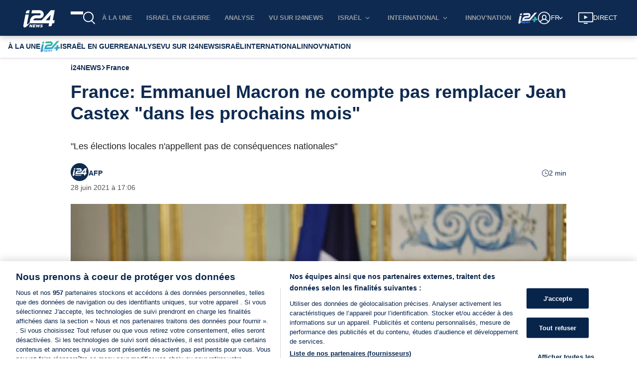

--- FILE ---
content_type: application/javascript
request_url: https://www.i24news.tv/static/js/main.3ab05455.js
body_size: 163923
content:
/*! For license information please see main.3ab05455.js.LICENSE.txt */
(()=>{var e={45411:(e,t,n)=>{"use strict";n.d(t,{A:()=>d});var r=n(76435),i=(n(65043),n(94233)),a=n(70579);var o=n(96277),l=n(83003),s=n(25854),c=n(82416);const u=(0,o.y3)((e=>{let{Component:t,load:n}=e;return(0,s.A)(t)&&n()}))((e=>{let{Component:t,...n}=e;return t?(0,a.jsx)(t,{...(0,i.A)("load",n)}):(0,a.jsx)(r.A,{})})),d=e=>(0,l.Ng)((e=>t=>({componentName:e,Component:t.lazyComponents.loadedComponents[e]}))(e),(e=>t=>({load:()=>t((0,c.Hh)(e))}))(e))(u)},96277:(e,t,n)=>{"use strict";n.d(t,{Ml:()=>a,y3:()=>u,cf:()=>d,qm:()=>p,EF:()=>f});var r=n(65043),i=n(70579);const a=e=>t=>class extends r.Component{componentDidCatch(t,n){return e(this.props,t,n,this)}render(){return(0,i.jsx)(t,{...this.props})}};var o=n(4036),l=n(57416),s=n(83003);const c=e=>t=>class extends r.Component{componentDidMount(){if(!this.props.isHydrating)return e(this.props,this)}shouldComponentUpdate(e){return!(0,o.A)((0,l.A)(["isHydrating"],this.props),(0,l.A)(["isHydrating"],e))}render(){return(0,i.jsx)(t,{...(0,l.A)(["isHydrating"],this.props)})}},u=function(e){let t=arguments.length>1&&void 0!==arguments[1]&&arguments[1];return n=>(0,s.Ng)((e=>t=>({isHydrating:!e&&t.app.isHydrating}))(t),null)(c(e)(n))},d=e=>t=>class extends r.Component{componentDidUpdate(t){return e(this.props,t,this)}render(){return(0,i.jsx)(t,{...this.props})}},p=e=>t=>class extends r.Component{componentWillUnmount(){return e(this.props,this)}render(){return(0,i.jsx)(t,{...this.props})}},f=e=>t=>class extends r.Component{shouldComponentUpdate(t){return e(this.props,t,this)}render(){return(0,i.jsx)(t,{...this.props})}}},13779:(e,t,n)=>{"use strict";n.d(t,{A:()=>d});n(65043);var r=n(29157);const i="CookiePreferencesButton_button__WobDC";n(85556);var a=n(70579);const o=(0,r.A)({english:{label:"manage preferences"},french:{label:"g\xe9rer mes pr\xe9f\xe9rences"},arabic:{label:"\u0625\u062f\u0627\u0631\u0629 \u0627\u0644\u062a\u0641\u0636\u064a\u0644\u0627\u062a"},hebrew:{label:"\u05e0\u05d4\u05dc \u05d4\u05e2\u05d3\u05e4\u05d5\u05ea"},persian:{label:"\u062a\u0646\u0638\u06cc\u0645\u0627\u062a \u0628\u0631\u06af\u0632\u06cc\u062f\u0647 \u0631\u0627 \u0645\u062f\u06cc\u0631\u06cc\u062a \u06a9\u0646\u06cc\u062f"}}),l=e=>{let{locale:t,toggleInfoDisplay:n}=e;return(0,a.jsx)("button",{onClick:n,className:i,children:o(t)("label")})};var s=n(83003),c=n(20045),u=n(84281);const d=(0,s.Ng)((e=>({locale:e.router.locale})),(e=>({toggleInfoDisplay:(0,c.A)(e,u.Xf)})))(l)},52107:(e,t,n)=>{"use strict";n.d(t,{A:()=>m});var r=n(33981),i=n(7573),a=n(22216),o=n(76173);const l=(0,i.A)((function(e,t){for(var n=new a.A,r=0;r<e.length;r+=1)n.add(e[r]);return(0,o.A)(n.has.bind(n),t)}));var s=n(20045),c=n(8761),u=(n(65043),n(96277)),d=n(83003),p=n(53975),f=n(70579);const h=(0,c.A)((0,u.y3)((e=>{let{reducers:t,epics:n,loadResources:r}=e;return r(t,n)})))((e=>{let{children:t,areResourcesLoaded:n}=e;return n?(0,f.jsx)(f.Fragment,{children:t}):null})),m=(0,d.Ng)(((e,t)=>{let{reducers:n=[],epics:i=[]}=t;return{areResourcesLoaded:(0,r.A)(l(e.lazyResources.reducers,n))&&(0,r.A)(l(e.lazyResources.epics,i))}}),(e=>({loadResources:(0,s.A)(e,p._H)})))(h)},20491:(e,t,n)=>{"use strict";n.d(t,{A:()=>a});n(65043);var r=n(74659),i=n(70579);const a=e=>{let{children:t,href:n,title:a,tabIndex:o,onClick:l=null,preventDefault:s=!0,openInNewPage:c=!0,variant:u="inline","aria-label":d}=e;return(0,i.jsx)(r.A,{href:n,title:a,tabIndex:o,target:c?"_blank":"_self",rel:c?"noopener noreferrer":void 0,variant:u,"aria-label":d,onClick:l,preventDefault:s,children:t})}},74596:(e,t,n)=>{"use strict";n.d(t,{A:()=>c});var r=n(20045),i=n(75243),a=n(83003),o=(n(65043),n(74659)),l=n(70579);const s=e=>{let{children:t,changeRoute:n,href:r,title:i,tabIndex:a,role:s,variant:c="inline","aria-label":u,onClick:d=null}=e;return(0,l.jsx)(o.A,{href:r,title:i,tabIndex:a,onClick:()=>{d&&d(),n(r)},variant:c,"aria-label":u,role:s,children:t})},c=(0,a.Ng)(null,(e=>({changeRoute:(0,r.A)(e,i.Sz)})))(s)},52445:(e,t,n)=>{"use strict";n.d(t,{A:()=>a});n(65043);const r="ModalHeader_header__d9QRI";var i=n(70579);const a=e=>{let{title:t}=e;return(0,i.jsx)("h2",{className:r,id:"modal-title",children:t})}},1855:(e,t,n)=>{"use strict";n.d(t,{A:()=>L});var r=n(83003),i=n(65043);const a="RequestResetPasswordForm_wrapper__oUUVi",o="RequestResetPasswordForm_success__C6Yct",l="RequestResetPasswordForm_mandatory-text__K-hua",s="RequestResetPasswordForm_cancel-action__+fyOV";var c=n(29157);var u=n(25345),d=n(13759),p=n(37621),f=n(22496),h=n(76435),m=n(28751),g=n(52445),v=(n(85556),n(18558)),y=n(78331),b=n(74596),A=n(70579);const w=(0,c.A)({english:{signIn:"Sign In",email:"E-mail",error:"Error while resetting, try again",success:"Reset password e-mail sent. If you don't receive an e-mail, please make sure you've entered the address you registered with, and check your spam folder.",reset:"Reset password",cancel:"Cancel",back:"Back to navigation",signInUrl:"/en/sign-in",homepageUrl:"/en",mandatoryFields:"Fields marked with * are mandatory",errors:{invalidEmail:"Email field should be a valid email address"}},french:{signIn:"Connexion",email:"E-mail",error:"Erreur lors de la r\xe9initialisation, r\xe9essayez",success:"E-mail de r\xe9initialisation envoy\xe9. Si vous ne recevez pas d'e-mail, assurez-vous d'avoir entr\xe9 l'adresse avec laquelle vous vous \xeates inscrit et v\xe9rifiez votre dossier de spam.",reset:"R\xe9initialiser le mot de passe",cancel:"Annuler",back:"Retour \xe0 la navigation",signInUrl:"/fr/connexion",homepageUrl:"/fr",mandatoryFields:"Les champs marqu\xe9s d'un * sont obligatoires",errors:{invalidEmail:"Le champ e-mail doit \xeatre une adresse e-mail valide"}},arabic:{signIn:"\u0627\u0644\u062f\u062e\u0648\u0644",email:"\u0627\u0644\u0628\u0631\u064a\u062f \u0627\u0644\u0625\u0644\u0643\u062a\u0631\u0648\u0646\u064a",error:"\u0648\u0642\u0639 \u062e\u0637\u0623 \u0639\u0646\u062f \u0627\u0644\u0645\u0633\u062d \u062d\u0627\u0648\u0644 \u062b\u0627\u0646\u064a\u0629",success:"\u0623\u0631\u0633\u0644\u062a \u0627\u0644\u0649 \u0628\u0631\u064a\u062f\u0643 \u0627\u0644\u0627\u0644\u0643\u062a\u0631\u0648\u0646\u064a \u0631\u0633\u0627\u0644\u0629 \u0644\u0645\u0633\u062d \u0643\u0644\u0645\u0629 \u0627\u0644\u0645\u0631\u0648\u0631. \u0625\u0630\u0627 \u0644\u0645 \u062a\u0635\u0644\u0643 \u0627\u0644\u0631\u0633\u0627\u0644\u0629 \u0627\u0644\u0627\u0644\u0643\u062a\u0631\u0648\u0646\u064a\u0629\u060c \u0641\u0639\u0644\u064a\u0643 \u0627\u0644\u062a\u0623\u0643\u062f \u0645\u0646 \u0627\u0644\u0639\u0646\u0648\u0627\u0646 \u0627\u0644\u0630\u064a \u0623\u062f\u0631\u062c\u062a\u0647 \u0639\u0646\u062f \u0627\u0644\u062a\u0633\u062c\u064a\u0644 \u0648\u0643\u0630\u0644\u0643 \u0641\u062d\u0635 \u0645\u062c\u0644\u062f \u0627\u0644\u0631\u0633\u0627\u0626\u0644 \u0627\u0644\u0639\u0634\u0648\u0627\u0626\u064a\u0629 \u0641\u064a \u0628\u0631\u064a\u062f\u0643.",reset:"\u0645\u0633\u062d \u0643\u0644\u0645\u0629 \u0627\u0644\u0645\u0631\u0648\u0631",cancel:"\u0625\u0644\u063a\u0627\u0621",back:"\u0627\u0644\u0639\u0648\u062f\u0629 \u0627\u0644\u0649 \u0627\u0644\u062e\u064a\u0627\u0631\u0627\u062a \u0627\u0644\u0633\u0627\u0628\u0642\u0629",signInUrl:"/ar/\u062a\u0633\u062c\u064a\u0644-\u0627\u0644\u062f\u062e\u0648\u0644",homepageUrl:"/ar",mandatoryFields:"\u0627\u0644\u062d\u0642\u0648\u0644 \u0627\u0644\u062a\u064a \u062a\u062d\u0645\u0644 \u0639\u0644\u0627\u0645\u0629 * \u0625\u0644\u0632\u0627\u0645\u064a\u0629",errors:{invalidEmail:"\u064a\u062c\u0628 \u0623\u0646 \u064a\u0643\u0648\u0646 \u062d\u0642\u0644 \u0627\u0644\u0628\u0631\u064a\u062f \u0627\u0644\u0625\u0644\u0643\u062a\u0631\u0648\u0646\u064a \u0639\u0646\u0648\u0627\u0646 \u0628\u0631\u064a\u062f \u0625\u0644\u0643\u062a\u0631\u0648\u0646\u064a \u0635\u0627\u0644\u062d"}},hebrew:{signIn:"\u05d4\u05ea\u05d7\u05d1\u05e8",email:"\u05d3\u05d5\u05d0\u05e8 \u05d0\u05dc\u05e7\u05d8\u05e8\u05d5\u05e0\u05d9",error:"\u05d0\u05d9\u05e8\u05e2\u05d4 \u05e9\u05d2\u05d9\u05d0\u05d4 \u05d1\u05de\u05d4\u05dc\u05da \u05d4\u05d0\u05d9\u05e4\u05d5\u05e1, \u05d0\u05e0\u05d0 \u05e0\u05e1\u05d4 \u05e9\u05e0\u05d9\u05ea",success:"\u05d3\u05d5\u05d0\u05e8 \u05d0\u05dc\u05e7\u05d8\u05e8\u05d5\u05e0\u05d9 \u05e2\u05dd \u05d0\u05d9\u05e4\u05d5\u05e1 \u05e1\u05d9\u05e1\u05de\u05d4 \u05e0\u05e9\u05dc\u05d7. \u05d0\u05dd \u05dc\u05d0 \u05e7\u05d9\u05d1\u05dc\u05ea \u05d0\u05d5\u05ea\u05d5, \u05d0\u05e0\u05d0 \u05d5\u05d3\u05d0 \u05e9\u05d4\u05db\u05e0\u05e1\u05ea \u05d0\u05ea \u05db\u05ea\u05d5\u05d1\u05ea \u05d4\u05d3\u05d5\u05d0\u05e8 \u05d4\u05d0\u05dc\u05e7\u05d8\u05e8\u05d5\u05e0\u05d9 \u05e9\u05e0\u05e8\u05e9\u05de\u05ea \u05d0\u05d9\u05ea\u05d4, \u05d5\u05d1\u05d3\u05d5\u05e7 \u05d0\u05ea \u05ea\u05d9\u05d1\u05ea \u05d4\u05e1\u05e4\u05d0\u05dd",reset:"\u05d0\u05e4\u05e1 \u05e1\u05d9\u05e1\u05de\u05d4",cancel:"\u05d1\u05d9\u05d8\u05d5\u05dc/ \u05d1\u05d8\u05dc",back:"\u05d7\u05d6\u05e8\u05d4 \u05dc\u05e0\u05d9\u05d5\u05d5\u05d8 \u05e9\u05dc\u05d9",signInUrl:"/he/sign-in",homepageUrl:"/he",mandatoryFields:"\u05e9\u05d3\u05d5\u05ea \u05d4\u05de\u05e1\u05d5\u05de\u05e0\u05d9\u05dd \u05d1-* \u05d4\u05dd \u05d7\u05d5\u05d1\u05d4",errors:{invalidEmail:"\u05db\u05ea\u05d5\u05d1\u05ea \u05d4\u05d0\u05d9\u05de\u05d9\u05d9\u05dc \u05dc\u05d0 \u05ea\u05e7\u05d9\u05e0\u05d4"}},persian:{signIn:"\u0648\u0627\u0631\u062f \u0634\u0648\u06cc\u062f",email:"\u0627\u06cc\u0645\u06cc\u0644",error:"\u062e\u0637\u0627 \u0647\u0646\u06af\u0627\u0645 \u0628\u0627\u0632\u0646\u0634\u0627\u0646\u06cc\u060c \u062f\u0648\u0628\u0627\u0631\u0647 \u0627\u0645\u062a\u062d\u0627\u0646 \u06a9\u0646\u06cc\u062f",success:"\u0628\u0627\u0632\u0646\u0634\u0627\u0646\u06cc \u0631\u0645\u0632 \u0639\u0628\u0648\u0631 \u0627\u06cc\u0645\u06cc\u0644 \u0627\u0631\u0633\u0627\u0644 \u0634\u062f. \u0627\u06af\u0631 \u0627\u06cc\u0645\u06cc\u0644\u06cc \u062f\u0631\u06cc\u0627\u0641\u062a \u0646\u06a9\u0631\u062f\u06cc\u062f\u060c \u0644\u0637\u0641\u0627\u064b \u0645\u0637\u0645\u0626\u0646 \u0634\u0648\u06cc\u062f \u06a9\u0647 \u0622\u062f\u0631\u0633\u06cc \u0631\u0627 \u06a9\u0647 \u0628\u0627 \u0622\u0646 \u062b\u0628\u062a \u0646\u0627\u0645 \u06a9\u0631\u062f\u0647 \u0627\u06cc\u062f \u0648\u0627\u0631\u062f \u06a9\u0631\u062f\u0647 \u0627\u06cc\u062f \u0648 \u067e\u0648\u0634\u0647 \u0627\u0633\u067e\u0645 \u062e\u0648\u062f \u0631\u0627 \u0628\u0631\u0631\u0633\u06cc \u06a9\u0646\u06cc\u062f.",reset:"\u0628\u0627\u0632\u0646\u0634\u0627\u0646\u06cc \u0631\u0645\u0632 \u0639\u0628\u0648\u0631",cancel:"\u0644\u063a\u0648 \u06a9\u0646\u06cc\u062f",back:"\u0628\u0627\u0632\u06af\u0634\u062a \u0628\u0647 \u0646\u0627\u0648\u0628\u0631\u06cc",signInUrl:"/fa/sign-in",homepageUrl:"/fa",mandatoryFields:"\u0641\u06cc\u0644\u062f\u0647\u0627\u06cc\u06cc \u06a9\u0647 \u0628\u0627 * \u0645\u0634\u062e\u0635 \u0634\u062f\u0647 \u0627\u0646\u062f \u0627\u062c\u0628\u0627\u0631\u06cc \u0647\u0633\u062a\u0646\u062f",errors:{invalidEmail:"\u0641\u06cc\u0644\u062f \u0627\u06cc\u0645\u06cc\u0644 \u0628\u0627\u06cc\u062f \u06cc\u06a9 \u0622\u062f\u0631\u0633 \u0627\u06cc\u0645\u06cc\u0644 \u0645\u0639\u062a\u0628\u0631 \u0628\u0627\u0634\u062f"}}}),_=e=>{let{locale:t,isSuccess:n,requestPasswordReset:r,isSubmitting:c,onCancel:_=null,onClose:x=null,error:E,displayLinkAsButton:S=!0}=e;const k=(0,i.useRef)(null),[L,C]=(0,i.useState)(""),[N,j]=(0,i.useState)(""),[T,I]=(0,i.useState)({});(0,y.A)(T),(0,i.useEffect)((()=>{k.current&&k.current.focus()}),[]);return(0,A.jsxs)("div",{id:"reset-password-form",className:a,children:[(0,A.jsx)(g.A,{title:w(t)("reset")}),n?(0,A.jsxs)(A.Fragment,{children:[(0,A.jsx)("p",{className:o,children:w(t)("success")}),S&&null!==x?(0,A.jsx)(m.A,{onClick:x,children:w(t)("back")}):(0,A.jsx)(b.A,{href:w(t)("homepageUrl"),children:(0,A.jsx)("span",{className:s,children:w(t)("back")})})]}):(0,A.jsxs)(u.A,{noValidate:!0,onSubmit:()=>{const e=""!==N||(0,v.xd)(L)?N:w(t)("errors.invalidEmail");""===e?(I({}),r(L)):I({email:e})},children:[(0,A.jsx)(d.A,{locale:t,ref:k,type:"email",name:"email",label:w(t)("email"),value:L,onChange:C,onError:j,error:T.email,required:!0,disabled:c}),(0,A.jsx)("p",{className:l,children:w(t)("mandatoryFields")}),E?(0,A.jsx)(f.A,{children:w(t)("error")}):null,(0,A.jsx)(p.A,{disabled:c,children:c?(0,A.jsx)(h.A,{size:"small",color:"white"}):w(t)("reset")}),S&&null!==_?(0,A.jsx)(m.A,{onClick:_,children:w(t)("cancel")}):(0,A.jsx)(b.A,{href:w(t)("signInUrl"),children:(0,A.jsx)("span",{className:s,children:w(t)("cancel")})})]})]})};var x=n(98278),E=n.n(x),S=n(34004);const k=(0,n(96277).qm)((e=>{let{clear:t}=e;return t()}))(_),L=(0,r.Ng)((e=>({locale:e.router.locale,isSubmitting:e.session.isSubmitting,isSuccess:e.session.isSuccessfullySubmitted,error:e.session.error})),(e=>({requestPasswordReset:E()(e,S.w2),clear:E()(e,S.IU)})))(k)},44576:(e,t,n)=>{"use strict";n.d(t,{A:()=>T});var r=n(83003),i=n(65043);const a="SignInForm_wrapper__kFvFE",o="SignInForm_subtitle__fkiNe",l="SignInForm_sign-up-button__A19qv",s="SignInForm_text__SscFr",c="SignInForm_link-wrapper__+-xet",u="SignInForm_request-activation-code-button__Tzz+H",d="SignInForm_email-sent__rVsw5",p="SignInForm_mandatory-text__gcnwP";var f=n(29157),h=n(48434);var m=n(25345),g=n(13759),v=n(37621),y=n(74596),b=n(22496),A=n(76435),w=n(52445),_=(n(85556),n(18558)),x=n(78331),E=n(70579);const S=(0,f.A)({english:{signIn:"Sign In",email:"E-mail",password:"Password",badCredentials:"Bad credentials",unverified:"Please activate your account to log in. Check your inbox (and spam folder) for our activation email. Didn't get it?",requestActivationCode:"Request a new link",activationEmailSent:"Activation email sent",reset:"Reset password",termsText:"By signing in, you accept our",terms:"terms of use.",termsUrl:"/en/terms-of-service",signUpUrl:"/en/sign-up",resetPasswordUrl:"/en/resetting/request",noAccountYet:"Don't have an account yet?",signUp:"Sign Up",mandatoryFields:"Fields marked with * are mandatory",errors:{invalidEmail:"Email field should be a valid email address"}},french:{signIn:"Connexion",email:"E-mail",password:"Mot de passe",badCredentials:"Mauvais identifiants",unverified:"Veuillez activer votre compte pour vous connecter. V\xe9rifiez votre bo\xeete de r\xe9ception (et les spams) pour trouver notre email d'activation. Vous ne l'avez pas re\xe7u ?",requestActivationCode:"Demandez un nouveau lien",activationEmailSent:"Email d'activation envoy\xe9",reset:"R\xe9initialiser le mot de passe",termsText:"En vous connectant, vous acceptez nos",terms:"conditions d'utilisation.",termsUrl:"/fr/conditions-generales-d-utilisation",signUpUrl:"/fr/inscription",resetPasswordUrl:"/fr/demande/reinitialisation",noAccountYet:"Vous n'avez pas encore de compte ?",signUp:"Inscription",mandatoryFields:"Les champs marqu\xe9s d'un * sont obligatoires",errors:{invalidEmail:"Le champ e-mail doit \xeatre une adresse e-mail valide"}},arabic:{signIn:"\u0627\u0644\u062f\u062e\u0648\u0644",email:"\u0627\u0644\u0628\u0631\u064a\u062f \u0627\u0644\u0625\u0644\u0643\u062a\u0631\u0648\u0646\u064a",password:"\u0643\u0644\u0645\u0629 \u0645\u0631\u0648\u0631",badCredentials:"\u0648\u0642\u0639 \u062e\u0637\u0623",unverified:"\u064a\u0631\u062c\u0649 \u062a\u0641\u0639\u064a\u0644 \u062d\u0633\u0627\u0628\u0643 \u0644\u062a\u0633\u062c\u064a\u0644 \u0627\u0644\u062f\u062e\u0648\u0644. \u062a\u062d\u0642\u0642 \u0645\u0646 \u0635\u0646\u062f\u0648\u0642 \u0627\u0644\u0648\u0627\u0631\u062f (\u0648\u0645\u062c\u0644\u062f \u0627\u0644\u0631\u0633\u0627\u0626\u0644 \u063a\u064a\u0631 \u0627\u0644\u0645\u0631\u063a\u0648\u0628 \u0641\u064a\u0647\u0627) \u0644\u0631\u0633\u0627\u0644\u0629 \u0627\u0644\u062a\u0641\u0639\u064a\u0644 \u0627\u0644\u062e\u0627\u0635\u0629 \u0628\u0646\u0627. \u0644\u0645 \u062a\u0635\u0644\u0643 \u0627\u0644\u0631\u0633\u0627\u0644\u0629\u061f",requestActivationCode:"\u0627\u0637\u0644\u0628 \u0631\u0627\u0628\u0637\u064b\u0627 \u062c\u062f\u064a\u062f\u064b\u0627",activationEmailSent:"\u062a\u0645 \u0625\u0631\u0633\u0627\u0644 \u0628\u0631\u064a\u062f \u0627\u0644\u062a\u0641\u0639\u064a\u0644",reset:"\u0645\u0633\u062d \u0643\u0644\u0645\u0629 \u0627\u0644\u0645\u0631\u0648\u0631",termsText:"\u0628\u062a\u0633\u062c\u064a\u0644 \u0627\u0644\u062f\u062e\u0648\u0644 \u060c \u0641\u0623\u0646\u062a \u062a\u0642\u0628\u0644",terms:"\u0634\u0631\u0648\u0637 \u0627\u0644\u0627\u0633\u062a\u062e\u062f\u0627\u0645.",termsUrl:"/ar/\u0634\u0631\u0648\u0637-\u0627\u0644\u062e\u062f\u0645\u0629",signUpUrl:"/ar/\u0627\u0644\u062a\u0633\u062c\u064a\u0644",resetPasswordUrl:"ar/\u0625\u0639\u0627\u062f\u0629-\u062a\u0639\u064a\u064a\u0646/\u0637\u0644\u0628",noAccountYet:"\u0644\u064a\u0633 \u0644\u0643 \u062d\u0633\u0627\u0628 \u0628\u0639\u062f",signUp:"\u0627\u0644\u062e\u0631\u0648\u062c",mandatoryFields:"\u0627\u0644\u062d\u0642\u0648\u0644 \u0627\u0644\u062a\u064a \u062a\u062d\u0645\u0644 \u0639\u0644\u0627\u0645\u0629 * \u0625\u0644\u0632\u0627\u0645\u064a\u0629",errors:{invalidEmail:"\u064a\u062c\u0628 \u0623\u0646 \u064a\u0643\u0648\u0646 \u062d\u0642\u0644 \u0627\u0644\u0628\u0631\u064a\u062f \u0627\u0644\u0625\u0644\u0643\u062a\u0631\u0648\u0646\u064a \u0639\u0646\u0648\u0627\u0646 \u0628\u0631\u064a\u062f \u0625\u0644\u0643\u062a\u0631\u0648\u0646\u064a \u0635\u0627\u0644\u062d"}},hebrew:{signIn:"\u05d4\u05ea\u05d7\u05d1\u05e8",email:"\u05d3\u05d5\u05d0\u05e8 \u05d0\u05dc\u05e7\u05d8\u05e8\u05d5\u05e0\u05d9",password:"\u05e1\u05d9\u05e1\u05de\u05d4",badCredentials:"\u05de\u05e9\u05ea\u05de\u05e9 \u05d5\u05e1\u05d9\u05e1\u05de\u05d4 \u05dc\u05d0 \u05e0\u05db\u05d5\u05e0\u05d9\u05dd",unverified:"\u05d0\u05e0\u05d0 \u05d4\u05e4\u05e2\u05dc \u05d0\u05ea \u05d4\u05d7\u05e9\u05d1\u05d5\u05df \u05e9\u05dc\u05da \u05db\u05d3\u05d9 \u05dc\u05d4\u05ea\u05d7\u05d1\u05e8. \u05d1\u05d3\u05d5\u05e7 \u05d0\u05ea \u05ea\u05d9\u05d1\u05ea \u05d4\u05d3\u05d5\u05d0\u05e8 \u05d0\u05dc\u05e7\u05d8\u05e8\u05d5\u05e0\u05d9 (\u05d5\u05ea\u05d9\u05d1\u05ea \u05d4\u05e1\u05e4\u05d0\u05dd) \u05dc\u05de\u05d9\u05d9\u05dc \u05d4\u05d0\u05d9\u05de\u05d5\u05ea \u05e9\u05dc\u05e0\u05d5. \u05dc\u05d0 \u05e7\u05d9\u05d1\u05dc\u05ea \u05d0\u05ea \u05d4\u05de\u05d9\u05d9\u05dc?",requestActivationCode:"\u05d1\u05e7\u05e9 \u05e7\u05d9\u05e9\u05d5\u05e8 \u05d7\u05d3\u05e9",activationEmailSent:"\u05d0\u05d9\u05de\u05d9\u05d9\u05dc \u05d4\u05e4\u05e2\u05dc\u05d4 \u05e0\u05e9\u05dc\u05d7",reset:"\u05d0\u05e4\u05e1 \u05e1\u05d9\u05e1\u05de\u05d4",termsText:"\u05d1\u05d4\u05ea\u05d7\u05d1\u05e8\u05d5\u05ea \u05d0\u05ea\u05d4 \u05de\u05e1\u05db\u05d9\u05dd \u05dc",terms:"\u05ea\u05e0\u05d0\u05d9 \u05e9\u05d9\u05de\u05d5\u05e9 \u05e9\u05dc\u05e0\u05d5",termsUrl:"/he/terms-of-service",signUpUrl:"/he/sign-up",resetPasswordUrl:"/he/resetting/request",noAccountYet:"\u05e2\u05d3\u05d9\u05d9\u05df \u05d0\u05d9\u05df \u05d1\u05e8\u05e9\u05d5\u05ea\u05da \u05de\u05e0\u05d5\u05d9?",signUp:"\u05d4\u05d9\u05e8\u05e9\u05dd",mandatoryFields:"\u05e9\u05d3\u05d5\u05ea \u05d4\u05de\u05e1\u05d5\u05de\u05e0\u05d9\u05dd \u05d1-* \u05d4\u05dd \u05d7\u05d5\u05d1\u05d4",errors:{invalidEmail:"\u05db\u05ea\u05d5\u05d1\u05ea \u05d4\u05d0\u05d9\u05de\u05d9\u05d9\u05dc \u05dc\u05d0 \u05ea\u05e7\u05d9\u05e0\u05d4"}},persian:{signIn:"\u0648\u0627\u0631\u062f \u0634\u0648\u06cc\u062f",email:"\u0627\u06cc\u0645\u06cc\u0644",password:"\u0631\u0645\u0632 \u0639\u0628\u0648\u0631",badCredentials:"\u0645\u062f\u0627\u0631\u06a9 \u0628\u062f",unverified:"\u0644\u0637\u0641\u0627\u064b \u0628\u0631\u0627\u06cc \u0648\u0631\u0648\u062f \u0628\u0647 \u0633\u06cc\u0633\u062a\u0645 \u062d\u0633\u0627\u0628 \u062e\u0648\u062f \u0631\u0627 \u0641\u0639\u0627\u0644 \u06a9\u0646\u06cc\u062f. \u0635\u0646\u062f\u0648\u0642 \u0648\u0631\u0648\u062f\u06cc \u062e\u0648\u062f (\u0648 \u067e\u0648\u0634\u0647 \u0647\u0631\u0632\u0646\u0627\u0645\u0647) \u0631\u0627 \u0628\u0631\u0627\u06cc \u0627\u06cc\u0645\u06cc\u0644 \u0641\u0639\u0627\u0644 \u0633\u0627\u0632\u06cc \u0645\u0627 \u0628\u0631\u0631\u0633\u06cc \u06a9\u0646\u06cc\u062f. \u0645\u062a\u0648\u062c\u0647 \u0646\u0634\u062f\u06cc\u061f",requestActivationCode:"\u062f\u0631\u062e\u0648\u0627\u0633\u062a \u0644\u06cc\u0646\u06a9 \u062c\u062f\u06cc\u062f",activationEmailSent:"\u0627\u06cc\u0645\u06cc\u0644 \u0641\u0639\u0627\u0644 \u0633\u0627\u0632\u06cc \u0627\u0631\u0633\u0627\u0644 \u0634\u062f",reset:"\u0628\u0627\u0632\u0646\u0634\u0627\u0646\u06cc \u0631\u0645\u0632 \u0639\u0628\u0648\u0631",termsText:"\u0628\u0627 \u0648\u0631\u0648\u062f \u0628\u0647 \u0633\u06cc\u0633\u062a\u0645\u060c \u0645\u0627 \u0631\u0627 \u0645\u06cc \u067e\u0630\u06cc\u0631\u06cc\u062f",terms:"\u0634\u0631\u0627\u06cc\u0637 \u0627\u0633\u062a\u0641\u0627\u062f\u0647",termsUrl:"/fa/terms-of-service",signUpUrl:"/fa/sign-up",resetPasswordUrl:"/fa/resetting/request",noAccountYet:"\u0647\u0646\u0648\u0632 \u062d\u0633\u0627\u0628 \u06a9\u0627\u0631\u0628\u0631\u06cc \u0646\u062f\u0627\u0631\u06cc\u062f\u061f",signUp:"\u062b\u0628\u062a \u0646\u0627\u0645 \u06a9\u0646\u06cc\u062f",mandatoryFields:"\u0641\u06cc\u0644\u062f\u0647\u0627\u06cc\u06cc \u06a9\u0647 \u0628\u0627 * \u0645\u0634\u062e\u0635 \u0634\u062f\u0647 \u0627\u0646\u062f \u0627\u062c\u0628\u0627\u0631\u06cc \u0647\u0633\u062a\u0646\u062f",errors:{invalidEmail:"\u0641\u06cc\u0644\u062f \u0627\u06cc\u0645\u06cc\u0644 \u0628\u0627\u06cc\u062f \u06cc\u06a9 \u0622\u062f\u0631\u0633 \u0627\u06cc\u0645\u06cc\u0644 \u0645\u0639\u062a\u0628\u0631 \u0628\u0627\u0634\u062f"}}}),k=e=>{let{locale:t,signIn:n,requestActivationCode:r,onSignUp:f=null,onResetPassword:k=null,isSubmitting:L,isSuccess:C,isActivationEmailSent:N,onClose:j=null,error:T,unverifiedError:I,displayLinkAsButton:P=!0}=e;const O=(0,i.useRef)(null),[R,M]=(0,i.useState)(""),[D,F]=(0,i.useState)(""),[z,U]=(0,i.useState)(""),[q,B]=(0,i.useState)(""),[V,H]=(0,i.useState)({});(0,x.A)(V),(0,i.useEffect)((()=>{C&&null!==j&&j()}),[C]);return(0,E.jsxs)("div",{id:"sign-in-form",className:a,children:[(0,E.jsx)(w.A,{title:S(t)("signIn")}),(0,E.jsxs)("h3",{className:o,children:[S(t)("noAccountYet"),"\xa0",(0,E.jsx)("span",{className:l,children:P&&null!==f?(0,E.jsx)(h.A,{onClick:f,children:S(t)("signUp")}):(0,E.jsx)(y.A,{href:S(t)("signUpUrl"),children:S(t)("signUp")})})]}),(0,E.jsxs)(m.A,{noValidate:!0,onSubmit:()=>{const e=""!==z||(0,_.xd)(R)?z:S(t)("errors.invalidEmail");""===e&&""===q?(H({}),n(R,D)):H({email:e,password:q})},ariaLive:"assertive",children:[(0,E.jsx)(g.A,{locale:t,ref:O,type:"email",name:"email",label:S(t)("email"),value:R,onChange:M,onError:U,error:V.email,required:!0,disabled:L}),(0,E.jsx)(g.A,{locale:t,type:"password",name:"password",label:S(t)("password"),value:D,onChange:F,onError:B,error:V.password,required:!0,disabled:L}),(0,E.jsx)("p",{className:p,children:S(t)("mandatoryFields")}),(0,E.jsx)("p",{className:s,children:(0,E.jsx)("span",{className:c,children:P&&null!==k?(0,E.jsx)(h.A,{onClick:k,children:S(t)("reset")}):(0,E.jsx)(y.A,{href:S(t)("resetPasswordUrl"),children:S(t)("reset")})})}),T||I?(0,E.jsx)(b.A,{children:I?(0,E.jsxs)(E.Fragment,{children:[S(t)("unverified"),(0,E.jsx)("span",{className:u,children:(0,E.jsx)(h.A,{onClick:()=>r(R),children:S(t)("requestActivationCode")})})]}):S(t)("badCredentials")}):null,N?(0,E.jsx)("p",{className:d,children:S(t)("activationEmailSent")}):null,(0,E.jsx)(v.A,{disabled:L,children:L?(0,E.jsx)(A.A,{size:"small",color:"white"}):S(t)("signIn")})]}),(0,E.jsxs)("p",{className:s,children:[S(t)("termsText"),"\xa0",(0,E.jsx)("span",{className:c,children:(0,E.jsx)(y.A,{href:S(t)("termsUrl"),variant:"inline-underlined",children:S(t)("terms")})})]})]})};var L=n(98278),C=n.n(L),N=n(34004);const j=(0,n(96277).qm)((e=>{let{clear:t}=e;return t()}))(k),T=(0,r.Ng)((e=>({locale:e.router.locale,isSubmitting:e.session.isSubmitting,isSuccess:e.session.isSuccessfullySubmitted,isActivationEmailSent:e.session.isActivationEmailSent,error:e.session.error,unverifiedError:e.session.unverifiedError})),(e=>({signIn:C()(e,N.Jv),requestActivationCode:C()(e,N.hz),clear:C()(e,N.IU)})))(j)},19813:(e,t,n)=>{"use strict";n.d(t,{A:()=>I});var r=n(83003),i=n(65043);const a="SignUpForm_wrapper__0d1Lp",o="SignUpForm_link-wrapper__n1zEd",l="SignUpForm_cancel-action__7KvdN",s="SignUpForm_success-title__7UKNl",c="SignUpForm_success__qr3ik",u="SignUpForm_mandatory-text__VRigF";var d=n(29157);var p=n(25345),f=n(13759),h=n(37621),m=n(22496),g=n(76435),v=n(28751),y=n(52445),b=n(5190),A=n(74596),w=n(90722),_=n(57594),x=(n(85556),n(18558)),E=n(78331),S=n(70579);const k=(0,d.A)({english:{title:"Sign Up",nickname:"Nickname",email:"E-mail",password:"Password",repeatPassword:"Repeat your password",terms:"I accept the terms of use.",termsUrl:"/en/terms-of-service",submit:"Create my profile",error:"An error has occured, check your information and try again",newsletter:"I subscribe to i24NEWS's newsletter",cancel:"Cancel",welcome:"Welcome {{ nickname }}!",welcomeText:"You are now a member of i24NEWS. Thank you for registering!",back:"Back to my navigation",passwordMismatch:"Passwords do not match",passwordFormat:"8 characters minimum with at least one letter and one number",mandatoryFields:"Fields marked with * are mandatory",signInUrl:"/en/sign-in",errors:{invalidEmail:"Email field should be a valid email address",invalidPassword:"Your password must have at least 8 characters and contain at least one letter and one number.",passwordMismatch:"Your passwords must be the same.",termsRequired:"You must accept the terms of use",captchaRequired:"You must complete the captcha field"}},french:{title:"Inscription",nickname:"Pseudo",email:"E-mail",password:"Mot de passe",repeatPassword:"R\xe9p\xe9tez votre mot de passe",terms:"J'accepte les conditions d'utilisation.",termsUrl:"/fr/conditions-generales-d-utilisation",submit:"Cr\xe9er mon compte",error:"Une erreur est survenue, v\xe9rifier vos informations et r\xe9essayez",newsletter:"Je m'abonne \xe0 la newsletter d'i24NEWS",cancel:"Annuler",welcome:"Bienvenue {{ nickname }} !",welcomeText:"Vous \xeates d\xe9sormais membre d'i24NEWS. Merci pour votre inscription !",back:"Retour \xe0 la navigation",passwordMismatch:"Les mots de passe ne correspondent pas",passwordFormat:"8 caract\xe8res minimum avec au moins une lettre et un chiffre",mandatoryFields:"Les champs marqu\xe9s d'un * sont obligatoires",signInUrl:"/fr/connexion",errors:{invalidEmail:"Le champ e-mail doit \xeatre une adresse e-mail valide",invalidPassword:"Votre mot de passe doit contenir au moins 8 caract\xe8res et contenir au moins une lettre et un chiffre.",passwordMismatch:"Les champs mot de passe doivent correspondre.",termsRequired:"Vous devez accepter les conditions d'utilisation",captchaRequired:"Vous devez renseigner le champ captcha"}},arabic:{title:"\u0627\u0644\u062e\u0631\u0648\u062c",nickname:"\u0627\u0644\u0627\u0633\u0645 \u0627\u0644\u0645\u0633\u062a\u0639\u0627\u0631",email:"\u0627\u0644\u0628\u0631\u064a\u062f \u0627\u0644\u0625\u0644\u0643\u062a\u0631\u0648\u0646\u064a",password:"\u0643\u0644\u0645\u0629 \u0645\u0631\u0648\u0631",repeatPassword:"\u0643\u0631\u0631 \u0643\u0644\u0645\u0629 \u0627\u0644\u0645\u0631\u0648\u0631",terms:"\u0623\u0642\u0628\u0644 \u0634\u0631\u0648\u0637 \u0627\u0644\u0627\u0633\u062a\u062e\u062f\u0627\u0645",termsUrl:"/ar/\u0634\u0631\u0648\u0637-\u0627\u0644\u062e\u062f\u0645\u0629",submit:"\u062a\u0633\u062c\u064a\u0644",error:"\u0644\u0642\u062f \u062d\u062f\u062b \u062e\u0637\u0623 \u060c \u062a\u062d\u0642\u0642 \u0645\u0646 \u0645\u0639\u0644\u0648\u0645\u0627\u062a\u0643 \u0648\u062d\u0627\u0648\u0644 \u0645\u0631\u0629 \u0623\u062e\u0631\u0649",newsletter:"\u0627\u0634\u062a\u0631\u0643\u062a \u0641\u064a \u0627\u0644\u0646\u0634\u0631\u0629 \u0627\u0644\u0625\u062e\u0628\u0627\u0631\u064a\u0629 i24NEWS",cancel:"\u0625\u0644\u063a\u0627\u0621",welcome:"\u0627\u0647\u0644\u0627 \u0628\u0643 {{ nickname }}!",welcomeText:"\u0627\u0635\u0628\u062d\u062a \u0627\u0644\u0622\u0646 \u0639\u0636\u0648\u0627 \u0641\u064a i24NEWS. \u0634\u0643\u0631\u0627 \u0644\u062a\u0633\u062c\u064a\u0644\u0643!",back:"\u0627\u0644\u0639\u0648\u062f\u0629 \u0627\u0644\u0649 \u0627\u0644\u062e\u064a\u0627\u0631\u0627\u062a \u0627\u0644\u0633\u0627\u0628\u0642\u0629",passwordMismatch:"\u0643\u0644\u0645\u0629 \u0627\u0644\u0645\u0631\u0648\u0631 \u063a\u064a\u0631 \u0645\u0637\u0627\u0628\u0642\u0629",passwordFormat:"\u064a\u062c\u0628 \u0627\u0646 \u062a\u0643\u0648\u0646 \u0643\u0644\u0645\u0629 \u0627\u0644\u0645\u0631\u0648\u0631 \u0645\u0646 8 \u062d\u0631\u0648\u0641 \u064a\u0634\u0645\u0644 \u0627\u0631\u0642\u0627\u0645 \u0639\u0644\u0649 \u0627\u0644\u0627\u0642\u0644",mandatoryFields:"\u0627\u0644\u062d\u0642\u0648\u0644 \u0627\u0644\u062a\u064a \u062a\u062d\u0645\u0644 \u0639\u0644\u0627\u0645\u0629 * \u0625\u0644\u0632\u0627\u0645\u064a\u0629",signInUrl:"/ar/\u062a\u0633\u062c\u064a\u0644-\u0627\u0644\u062f\u062e\u0648\u0644",errors:{invalidEmail:"\u064a\u062c\u0628 \u0623\u0646 \u064a\u0643\u0648\u0646 \u062d\u0642\u0644 \u0627\u0644\u0628\u0631\u064a\u062f \u0627\u0644\u0625\u0644\u0643\u062a\u0631\u0648\u0646\u064a \u0639\u0646\u0648\u0627\u0646 \u0628\u0631\u064a\u062f \u0625\u0644\u0643\u062a\u0631\u0648\u0646\u064a \u0635\u0627\u0644\u062d",invalidPassword:"\u064a\u062c\u0628 \u0623\u0646 \u062a\u062a\u0643\u0648\u0646 \u0643\u0644\u0645\u0629 \u0627\u0644\u0645\u0631\u0648\u0631 \u0627\u0644\u062e\u0627\u0635\u0629 \u0628\u0643 \u0645\u0646 8 \u0623\u062d\u0631\u0641 \u0639\u0644\u0649 \u0627\u0644\u0623\u0642\u0644 \u0648\u0623\u0646 \u062a\u062d\u062a\u0648\u064a \u0639\u0644\u0649 \u062d\u0631\u0641 \u0648\u0627\u062d\u062f \u0648\u0631\u0642\u0645 \u0648\u0627\u062d\u062f \u0639\u0644\u0649 \u0627\u0644\u0623\u0642\u0644",passwordMismatch:"\u0643\u0644\u0645\u0629 \u0627\u0644\u0645\u0631\u0648\u0631 \u064a\u062c\u0628 \u0627\u0646 \u062a\u0643\u0648\u0646 \u0630\u0627\u062a\u0647\u0627",termsRequired:"\u064a\u062c\u0628 \u0639\u0644\u064a\u0643 \u0642\u0628\u0648\u0644 \u0634\u0631\u0648\u0637 \u0627\u0644\u0627\u0633\u062a\u062e\u062f\u0627\u0645",captchaRequired:"\u064a\u062c\u0628 \u0639\u0644\u064a\u0643 \u0625\u0643\u0645\u0627\u0644 \u062d\u0642\u0644 \u0627\u0644\u0643\u0627\u0628\u062a\u0634\u0627"}},hebrew:{title:"\u05d4\u05d9\u05e8\u05e9\u05dd",nickname:"\u05db\u05d9\u05e0\u05d5\u05d9",email:"\u05d3\u05d5\u05d0\u05e8 \u05d0\u05dc\u05e7\u05d8\u05e8\u05d5\u05e0\u05d9",password:"\u05e1\u05d9\u05e1\u05de\u05d4",repeatPassword:"\u05d7\u05d6\u05d5\u05e8 \u05e2\u05dc \u05d4\u05e1\u05d9\u05e1\u05de\u05d4",terms:"\u05d0\u05e0\u05d9 \u05de\u05e7\u05d1\u05dc \u05d0\u05ea \u05ea\u05e0\u05d0\u05d9 \u05d4\u05e9\u05d9\u05de\u05d5\u05e9",termsUrl:"/he/terms-of-service",submit:"\u05e6\u05d5\u05e8 \u05e4\u05e8\u05d5\u05e4\u05d9\u05dc",error:"\u05d0\u05d9\u05e8\u05e2\u05d4 \u05e9\u05d2\u05d9\u05d0\u05d4, \u05d1\u05d3\u05d5\u05e7 \u05d0\u05ea \u05d4\u05e4\u05e8\u05d8\u05d9\u05dd \u05d5\u05e0\u05e1\u05d4 \u05e9\u05e0\u05d9\u05ea",newsletter:"\u05d0\u05e0\u05d9 \u05e0\u05e8\u05e9\u05dd \u05dc\u05e0\u05d9\u05d5\u05d6\u05dc\u05d8\u05e8 \u05e9\u05dc i24NEWS",cancel:"\u05d1\u05d9\u05d8\u05d5\u05dc/ \u05d1\u05d8\u05dc",welcome:"\u05d1\u05e8\u05d5\u05da \u05d4\u05d1\u05d0 {{ nickname }}!",welcomeText:"\u05db\u05e2\u05ea \u05d0\u05ea\u05d4 \u05d7\u05d1\u05e8 \u05d1-i24NEWS. \u05ea\u05d5\u05d3\u05d4 \u05e9\u05e0\u05e8\u05e9\u05de\u05ea!",back:"\u05d7\u05d6\u05e8\u05d4 \u05dc\u05e0\u05d9\u05d5\u05d5\u05d8 \u05e9\u05dc\u05d9",passwordMismatch:"\u05e9\u05d3\u05d5\u05ea \u05d4\u05e1\u05d9\u05e1\u05de\u05d4 \u05d7\u05d9\u05d9\u05d1\u05d9\u05dd \u05dc\u05d4\u05ea\u05d0\u05d9\u05dd.",passwordFormat:"\u05dc\u05e4\u05d7\u05d5\u05ea \u05e9\u05de\u05d5\u05e0\u05d4 \u05ea\u05d5\u05d5\u05d9\u05dd, \u05d4\u05db\u05d5\u05dc\u05dc\u05d9\u05dd \u05dc\u05e4\u05d7\u05d5\u05ea \u05d0\u05d5\u05ea \u05d0\u05d7\u05ea \u05d5\u05de\u05e1\u05e4\u05e8 \u05d0\u05d7\u05d3",mandatoryFields:"\u05e9\u05d3\u05d5\u05ea \u05d4\u05de\u05e1\u05d5\u05de\u05e0\u05d9\u05dd \u05d1-* \u05d4\u05dd \u05d7\u05d5\u05d1\u05d4",signInUrl:"/he/sign-in",errors:{invalidEmail:"\u05db\u05ea\u05d5\u05d1\u05ea \u05d4\u05d0\u05d9\u05de\u05d9\u05d9\u05dc \u05dc\u05d0 \u05ea\u05e7\u05d9\u05e0\u05d4",invalidPassword:"\u05d4\u05e1\u05d9\u05e1\u05de\u05d4 \u05d7\u05d9\u05d9\u05d1\u05ea \u05dc\u05db\u05dc\u05d5\u05dc \u05dc\u05e4\u05d7\u05d5\u05ea \u05e9\u05de\u05d5\u05e0\u05d4 \u05ea\u05d5\u05d5\u05d9\u05dd, \u05db\u05d5\u05dc\u05dc \u05ea\u05d5 \u05d0\u05d7\u05d3 \u05d5\u05de\u05e1\u05e4\u05e8 \u05d0\u05d7\u05d3",passwordMismatch:"\u05d4\u05e1\u05d9\u05e1\u05de\u05d0\u05d5\u05ea \u05d0\u05d9\u05e0\u05df \u05d6\u05d4\u05d5\u05ea",termsRequired:"\u05e2\u05dc\u05d9\u05da \u05dc\u05d0\u05e9\u05e8 \u05d0\u05ea \u05ea\u05e0\u05d0\u05d9 \u05d4\u05e9\u05d9\u05de\u05d5\u05e9",captchaRequired:"\u05e2\u05dc\u05d9\u05da \u05dc\u05d4\u05e9\u05dc\u05d9\u05dd \u05d0\u05ea \u05e9\u05d3\u05d4 \u05d4\u05e7\u05d0\u05e4\u05e6'\u05d4"}},persian:{title:"\u062b\u0628\u062a \u0646\u0627\u0645 \u06a9\u0646\u06cc\u062f",nickname:"\u0646\u0627\u0645 \u0645\u0633\u062a\u0639\u0627\u0631",email:"\u0627\u06cc\u0645\u06cc\u0644",password:"\u0631\u0645\u0632 \u0639\u0628\u0648\u0631",repeatPassword:"\u0631\u0645\u0632 \u0639\u0628\u0648\u0631 \u062e\u0648\u062f \u0631\u0627 \u062a\u06a9\u0631\u0627\u0631 \u06a9\u0646\u06cc\u062f",terms:"\u0645\u0646 \u0634\u0631\u0627\u06cc\u0637 \u0627\u0633\u062a\u0641\u0627\u062f\u0647 \u0631\u0627 \u0645\u06cc \u067e\u0630\u06cc\u0631\u0645.",termsUrl:"/fa/terms-of-service",submit:"\u067e\u0631\u0648\u0641\u0627\u06cc\u0644 \u0645\u0646 \u0631\u0627 \u0627\u06cc\u062c\u0627\u062f \u06a9\u0646\u06cc\u062f",error:"\u062e\u0637\u0627\u06cc\u06cc \u0631\u062e \u062f\u0627\u062f\u0647 \u0627\u0633\u062a\u060c \u0627\u0637\u0644\u0627\u0639\u0627\u062a \u062e\u0648\u062f \u0631\u0627 \u0628\u0631\u0631\u0633\u06cc \u06a9\u0631\u062f\u0647 \u0648 \u062f\u0648\u0628\u0627\u0631\u0647 \u0627\u0645\u062a\u062d\u0627\u0646 \u06a9\u0646\u06cc\u062f",newsletter:"\u0645\u0646 \u0645\u0634\u062a\u0631\u06a9 \u062e\u0628\u0631\u0646\u0627\u0645\u0647 i24NEWS \u0647\u0633\u062a\u0645",cancel:"\u0644\u063a\u0648 \u06a9\u0646\u06cc\u062f",welcome:"\u062e\u0648\u0634 \u0622\u0645\u062f\u06cc\u062f {{ nickname }}!",welcomeText:"\u0634\u0645\u0627 \u0627\u06a9\u0646\u0648\u0646 \u0639\u0636\u0648 i24NEWS \u0647\u0633\u062a\u06cc\u062f. \u0628\u0627 \u062a\u0634\u06a9\u0631 \u0627\u0632 \u0634\u0645\u0627 \u0628\u0631\u0627\u06cc \u062b\u0628\u062a \u0646\u0627\u0645!",back:"\u0628\u0627\u0632\u06af\u0634\u062a \u0628\u0647 \u0645\u0633\u06cc\u0631\u06cc\u0627\u0628\u06cc \u0645\u0646",passwordMismatch:"\u0631\u0645\u0632\u0647\u0627\u06cc \u0639\u0628\u0648\u0631 \u0645\u0637\u0627\u0628\u0642\u062a \u0646\u062f\u0627\u0631\u0646\u062f",passwordFormat:"\u062d\u062f\u0627\u0642\u0644 8 \u06a9\u0627\u0631\u0627\u06a9\u062a\u0631 \u0628\u0627 \u062d\u062f\u0627\u0642\u0644 \u06cc\u06a9 \u062d\u0631\u0641 \u0648 \u06cc\u06a9 \u0639\u062f\u062f",mandatoryFields:"\u0641\u06cc\u0644\u062f\u0647\u0627\u06cc\u06cc \u06a9\u0647 \u0628\u0627 * \u0645\u0634\u062e\u0635 \u0634\u062f\u0647 \u0627\u0646\u062f \u0627\u062c\u0628\u0627\u0631\u06cc \u0647\u0633\u062a\u0646\u062f",signInUrl:"/fa/sign-in",errors:{invalidEmail:"\u0641\u06cc\u0644\u062f \u0627\u06cc\u0645\u06cc\u0644 \u0628\u0627\u06cc\u062f \u06cc\u06a9 \u0622\u062f\u0631\u0633 \u0627\u06cc\u0645\u06cc\u0644 \u0645\u0639\u062a\u0628\u0631 \u0628\u0627\u0634\u062f",invalidPassword:"\u0631\u0645\u0632 \u0639\u0628\u0648\u0631 \u0634\u0645\u0627 \u0628\u0627\u06cc\u062f \u062d\u062f\u0627\u0642\u0644 8 \u06a9\u0627\u0631\u0627\u06a9\u062a\u0631 \u062f\u0627\u0634\u062a\u0647 \u0628\u0627\u0634\u062f \u0648 \u062d\u062f\u0627\u0642\u0644 \u06cc\u06a9 \u062d\u0631\u0641 \u0648 \u06cc\u06a9 \u0639\u062f\u062f \u062f\u0627\u0634\u062a\u0647 \u0628\u0627\u0634\u062f.",passwordMismatch:"\u0631\u0645\u0632\u0647\u0627\u06cc \u0639\u0628\u0648\u0631 \u0634\u0645\u0627 \u0628\u0627\u06cc\u062f \u06cc\u06a9\u0633\u0627\u0646 \u0628\u0627\u0634\u062f.",termsRequired:"\u0634\u0645\u0627 \u0628\u0627\u06cc\u062f \u0634\u0631\u0627\u06cc\u0637 \u0627\u0633\u062a\u0641\u0627\u062f\u0647 \u0631\u0627 \u0628\u067e\u0630\u06cc\u0631\u06cc\u062f",captchaRequired:"\u0634\u0645\u0627 \u0628\u0627\u06cc\u062f \u0641\u06cc\u0644\u062f \u06a9\u067e\u0686\u0627 \u0631\u0627 \u062a\u06a9\u0645\u06cc\u0644 \u06a9\u0646\u06cc\u062f"}}}),L=e=>{let{locale:t,isSuccess:n,signUp:r,isSubmitting:d,onCancel:L=null,onClose:C=null,error:N,displayLinkAsButton:j=!0}=e;const T=(0,i.useRef)(null),[I,P]=(0,i.useState)(""),[O,R]=(0,i.useState)(""),[M,D]=(0,i.useState)(""),[F,z]=(0,i.useState)(""),[U,q]=(0,i.useState)(!0),[B,V]=(0,i.useState)(!1),[H,W]=(0,i.useState)(""),[$,G]=(0,i.useState)(""),[Q,Y]=(0,i.useState)(""),[Z,K]=(0,i.useState)(""),[X,J]=(0,i.useState)(""),[ee,te]=(0,i.useState)({});(0,i.useEffect)((()=>{T.current&&T.current.focus()}),[]),(0,E.A)(ee);return(0,S.jsxs)("div",{id:"sign-up-form",className:a,children:[(0,S.jsx)(y.A,{title:k(t)("title")}),n?(0,S.jsxs)(S.Fragment,{children:[(0,S.jsx)("h3",{className:s,children:k(t)("welcome",{nickname:I})}),(0,S.jsx)("p",{className:c,children:k(t)("welcomeText")}),j&&null!==C?(0,S.jsx)(v.A,{onClick:C,children:k(t)("back")}):(0,S.jsx)(A.A,{href:k(t)("signInUrl"),children:(0,S.jsx)("span",{className:l,children:k(t)("back")})})]}):(0,S.jsxs)(p.A,{noValidate:!0,onSubmit:()=>{const e=B?"":k(t)("errors.termsRequired"),n=""===H?k(t)("errors.captchaRequired"):"",i=(0,x.YY)(M)?Z:k(t)("errors.invalidPassword"),a=M!==F?k(t)("errors.passwordMismatch"):X,o=""!==Q||(0,x.xd)(O)?Q:k(t)("errors.invalidEmail");if(""!==o||""!==$||""!==i||""!==a||""!==e||""!==n)return te({nickname:$,email:o,password:i,repeatPassword:a,terms:e,captcha:n}),void(""!==n&&""===e&&""===i&&""===a&&""===o&&alert(n));te({}),r(I,O,M,U,H)},ariaLive:"assertive",children:[(0,S.jsx)(f.A,{locale:t,ref:T,name:"nickname",label:k(t)("nickname"),value:I,onChange:P,onError:G,error:ee.nickname,required:!0,disabled:d}),(0,S.jsx)(f.A,{locale:t,type:"email",name:"email",label:k(t)("email"),value:O,onChange:R,onError:Y,error:ee.email,required:!0,disabled:d}),(0,S.jsx)(f.A,{locale:t,type:"password",name:"password",pattern:_.WX,label:k(t)("password"),value:M,onChange:D,onError:K,error:ee.password,required:!0,disabled:d,instructions:k(t)("passwordFormat")}),(0,S.jsx)(f.A,{locale:t,type:"password",name:"repeatPassword",label:k(t)("repeatPassword"),value:F,onChange:z,onError:J,error:ee.repeatPassword,required:!0,disabled:d}),(0,S.jsx)(b.A,{name:"newsletter",label:k(t)("newsletter"),checked:U,onChange:q,disabled:d}),(0,S.jsx)(b.A,{name:"terms",label:(0,S.jsx)("span",{className:o,children:(0,S.jsx)(A.A,{href:k(t)("termsUrl"),variant:"inline-underlined",children:k(t)("terms")})}),error:ee.terms,checked:B,onChange:V,required:!0,disabled:d}),(0,S.jsxs)("div",{id:"g-recaptcha",children:[(0,S.jsx)(w.A,{sitekey:"6LdLORQUAAAAAHaRTK1z5aHHVPsLtSqgcUotg-VB",onChange:W,onExpired:()=>W("")}),ee.captcha?(0,S.jsx)(m.A,{role:"alert",children:ee.captcha}):null]}),(0,S.jsx)("p",{className:u,children:k(t)("mandatoryFields")}),N?(0,S.jsx)(m.A,{children:k(t)("error")}):null,(0,S.jsx)(h.A,{disabled:d,children:d?(0,S.jsx)(g.A,{size:"small",color:"white"}):k(t)("submit")}),j&&null!==L?(0,S.jsx)(v.A,{onClick:L,children:k(t)("cancel")}):(0,S.jsx)(A.A,{href:k(t)("signInUrl"),children:(0,S.jsx)("span",{className:l,children:k(t)("cancel")})})]})]})};var C=n(98278),N=n.n(C),j=n(34004);const T=(0,n(96277).qm)((e=>{let{clear:t}=e;return t()}))(L),I=(0,r.Ng)((e=>({locale:e.router.locale,isSubmitting:e.session.isSubmitting,isSuccess:e.session.isSuccessfullySubmitted,error:e.session.error})),(e=>({signUp:N()(e,j.Hh),clear:N()(e,j.IU)})))(T)},48015:(e,t,n)=>{"use strict";n.d(t,{MM:()=>rr,j3:()=>tr,Ay:()=>ir,PR:()=>nr});var r=n(48814),i=n(6326),a=function(e){function t(t){var n=e.call(this)||this;return n._value=t,n}return(0,i.C6)(t,e),Object.defineProperty(t.prototype,"value",{get:function(){return this.getValue()},enumerable:!1,configurable:!0}),t.prototype._subscribe=function(t){var n=e.prototype._subscribe.call(this,t);return!n.closed&&t.next(this._value),n},t.prototype.getValue=function(){var e=this,t=e.hasError,n=e.thrownError,r=e._value;if(t)throw n;return this._throwIfClosed(),r},t.prototype.next=function(t){e.prototype.next.call(this,this._value=t)},t}(r.B),o=n(51198),l=n(8761),s=n(20045),c=n(86053),u=n(58015),d=n(78426),p=n(75243),f=n(36140),h=n(43472),m=n(25722),g=n(7910),v=n(43879),y=n(64631),b=n(58468),A=n(16114),w=n(70266),_=n(84281),x=n(34818),E=n(26234),S=n(80367),k=n(85556);const L=e=>{var t,n,r,i,a,o;const l=e.router.activeRoute.name,s=(0,S.SB)(l),c=(0,S.gq)(l);return{articleRouteDetected:s,categoryRouteDetected:c,disabledAds:s?null!==(t=null===(n=e.article)||void 0===n||null===(r=n.content)||void 0===r?void 0:r.disabledAdnimationAds)&&void 0!==t&&t:!!c&&(null!==(i=null===(a=e.category)||void 0===a||null===(o=a.category)||void 0===o?void 0:o.disabledAds)&&void 0!==i&&i)}},C=(e,t)=>(e.type===d.hX||e.type===p.L3)&&(t.articleRouteDetected||t.categoryRouteDetected),N=e=>{e.__adnimationGoogletagGuard||(e.__adnimationGoogletagGuard=e.setInterval((()=>{e.googletag?Array.isArray(e.googletag.cmd)?e.googletag.cmd.length=0:e.googletag.cmd=[]:e.googletag={cmd:[]}}),200))},j=e=>{e.__adnimationGoogletagGuard&&(e.clearInterval(e.__adnimationGoogletagGuard),e.__adnimationGoogletagGuard=null)},T=(e,t)=>L(e).disabledAds?N(t):j(t),I=(0,h.E)(((e,t,n)=>{let{document:r,logger:i,window:a}=n;return e.pipe((0,f.g)(_.YF),(0,m.E)(t),(0,g.s)(1),(0,o.Z)((e=>{let[n,i]=e;return new Promise((e=>{T(i,a);const n=r.createElement("script");n.async=!0,n.src="https://adncdn.net/5eyDSZ2YeO",n.onload=()=>{T(t.value,a),e()},r.head.appendChild(n)}))})),(0,v.T)(d.mj),(0,w.qn)("adnimation :: importScriptEpic",i))}),((e,t,n)=>{let{window:r,logger:i}=n;return e.pipe((0,f.g)(p.L3,E.RECEIVED,x.ARTICLE_RECEIVED),(0,m.E)(t),(0,y.p)((e=>{let[t,n]=e;return n.adnimation.scriptImported})),(0,b.M)((e=>{let[t,n]=e;return T(n,r)})),(0,A.w)(),(0,w.qn)("adnimation :: syncGoogletagGuardEpic",i))}),((e,t,n)=>{let{window:r,logger:i}=n;return e.pipe((0,f.g)(d.hX,p.L3,E.RECEIVED,x.ARTICLE_RECEIVED),(0,m.E)(t),(0,y.p)((e=>{let[t,n]=e;const r=L(n);return n.adnimation.scriptImported&&!n.adnimation.displayInterstitialAd&&!C(t,r)&&!r.disabledAds})),(0,b.M)((e=>{let[t,n]=e;j(r),r.googletag=r.googletag||{cmd:[]},r.googletag.cmd=Array.isArray(r.googletag.cmd)?r.googletag.cmd:[],r.googletag.cmd.push((function(){const e=r.googletag.defineOutOfPageSlot("/22034362842/i24Web/i24web_interstitial_".concat(n.router.locale),r.googletag.enums.OutOfPageFormat.INTERSTITIAL);e&&(e.addService(r.googletag.pubads()).setConfig({interstitial:{triggers:{navBar:!0,unhideWindow:!0}}}),r.googletag.enableServices(),r.googletag.display(e))}))})),(0,v.T)(d.Wt),(0,w.qn)("adnimation :: toggleOnInterstitialAdEpic",i))}),((e,t,n)=>{let{window:r,logger:i}=n;return e.pipe((0,f.g)(E.RECEIVED,x.ARTICLE_RECEIVED),(0,m.E)(t),(0,y.p)((e=>{let[t,n]=e;const{disabledAds:r}=L(n);return n.adnimation.scriptImported&&n.adnimation.displayInterstitialAd&&r})),(0,b.M)((()=>N(r))),(0,v.T)(d.Wt),(0,w.qn)("adnimation :: toggleOffInterstitialAdEpic",i))}),((e,t,n)=>{let{window:r,logger:i}=n;return e.pipe((0,f.g)(p.L3,E.RECEIVED,x.ARTICLE_RECEIVED),(0,m.E)(t),(0,y.p)((e=>{var t;let[n,i]=e;const a=L(i);return i.adnimation.scriptImported&&i.router.matchesCounter>1&&!C(n,a)&&!a.disabledAds&&"function"===typeof(null===r||void 0===r||null===(t=r.adn)||void 0===t?void 0:t.createStickyBanner)})),(0,b.M)((()=>r.adn.createStickyBanner())),(0,A.w)(),(0,w.qn)("adnimation :: stickyFooterAdEpic",i))}),((e,t,n)=>{let{window:r,logger:i}=n;return e.pipe((0,f.g)(d.hX,x.ARTICLE_RECEIVED),(0,m.E)(t),(0,y.p)((e=>{var t;let[n,i]=e;return i.adnimation.scriptImported&&!i.adnimation.displayAudioPlayer&&(0,S.SB)(i.router.activeRoute.name)&&"function"===typeof(null===r||void 0===r||null===(t=r.adn)||void 0===t?void 0:t.createAudioPlayer)})),(0,b.M)((()=>r.adn.createAudioPlayer())),(0,v.T)(d.pN),(0,w.qn)("adnimation :: toggleOnAudioPlayerEpic",i))}),((e,t,n)=>{let{logger:r}=n;return e.pipe((0,f.g)(p.L3),(0,m.E)(t),(0,y.p)((e=>{let[t,n]=e;return n.adnimation.scriptImported&&n.adnimation.displayAudioPlayer})),(0,v.T)(d.xE),(0,w.qn)("adnimation :: toggleOffAudioPlayerEpic",r))}),((e,t,n)=>{let{window:r,logger:i}=n;return e.pipe((0,f.g)(p.L3),(0,m.E)(t),(0,y.p)((e=>{var t,n;let[i,a]=e;return a.adnimation.scriptImported&&a.router.matchesCounter>1&&"function"===typeof(null===r||void 0===r||null===(t=r.adn)||void 0===t?void 0:t.isAudioPlay)&&r.adn.isAudioPlay()&&"function"===typeof(null===r||void 0===r||null===(n=r.adnAudioPlayer)||void 0===n?void 0:n.stop)})),(0,b.M)((()=>r.adnAudioPlayer.stop())),(0,A.w)(),(0,w.qn)("adnimation :: stopAudioPlayerEpic",i))}),((e,t,n)=>{let{window:r,logger:i}=n;return e.pipe((0,f.g)(p.L3,E.RECEIVED,x.ARTICLE_RECEIVED),(0,m.E)(t),(0,y.p)((e=>{var t;let[n,i]=e;const a=L(i);return i.adnimation.scriptImported&&i.router.locale===k.a2&&i.router.matchesCounter>1&&!C(n,a)&&!a.disabledAds&&"function"===typeof(null===r||void 0===r||null===(t=r.adn)||void 0===t?void 0:t.showMaavaron)})),(0,b.M)((()=>r.adn.showMaavaron())),(0,A.w)(),(0,w.qn)("adnimation :: maavaronAdEpic",i))}),((e,t,n)=>{let{document:r,logger:i}=n;return e.pipe((0,f.g)(p.L3,x.ARTICLE_RECEIVED,E.RECEIVED),(0,m.E)(t),(0,b.M)((e=>{var t,n,i,a,o,l,s,c,u,d,f,h;let[m,g]=e;const v=g.router.activeRoute.name;if(m.type===p.L3&&!(0,S.SB)(v)&&!(0,S.gq)(v)){const e=r.querySelector('[name="ad-tag-brand"]');return void(e&&e.remove())}if(m.type===p.L3&&((0,S.SB)(v)||(0,S.gq)(v)))return;const y=(0,S.gq)(v)?null!==(t=null===(n=g.category)||void 0===n||null===(i=n.category)||void 0===i?void 0:i.adTag)&&void 0!==t?t:null:(0,S.SB)(v)?null!==(a=g.article)&&void 0!==a&&null!==(o=a.content)&&void 0!==o&&null!==(l=o.category)&&void 0!==l&&l.adTag&&null!==(s=g.article)&&void 0!==s&&null!==(c=s.content)&&void 0!==c&&null!==(u=c.category)&&void 0!==u&&u.isAdTagOnArticles?g.article.content.category.adTag:null!==(d=null===(f=g.article)||void 0===f||null===(h=f.content)||void 0===h?void 0:h.adTag)&&void 0!==d?d:null:null;let b=r.querySelector('[name="ad-tag-brand"]');y?(b||(b=r.createElement("meta"),b.name="ad-tag-brand",r.head.appendChild(b)),b.content!==y&&(b.content=y)):b&&b.remove()})),(0,A.w)(),(0,w.qn)("adnimation :: adTagEpic",i))})),P=(0,h.E)(((e,t,n)=>{let{document:r,logger:i}=n;return e.pipe((0,f.g)(_.YF),(0,g.s)(1),(0,o.Z)((()=>new Promise((e=>{const t=r.createElement("script");t.async=!0,t.src="https://btloader.com/tag?o=5709550879506432&upapi=true",t.onload=()=>e(),r.querySelector("head").appendChild(t)})))),(0,A.w)(),(0,w.qn)("antiAdBlocker :: importAntiAdBlockerScriptEpic",i))}));var O=n(71846),R=n(58989),M=n(63661),D=Array.isArray;var F=n(59504),z=n(98847),U=n(6059);function q(){for(var e=[],t=0;t<arguments.length;t++)e[t]=arguments[t];var n=(0,U.ms)(e),r=function(e){return 1===e.length&&D(e[0])?e[0]:e}(e);return r.length?new R.c((function(e){var t=r.map((function(){return[]})),a=r.map((function(){return!1}));e.add((function(){t=a=null}));for(var o=function(o){(0,M.Tg)(r[o]).subscribe((0,z._)(e,(function(r){if(t[o].push(r),t.every((function(e){return e.length}))){var l=t.map((function(e){return e.shift()}));e.next(n?n.apply(void 0,(0,i.fX)([],(0,i.zs)(l))):l),t.some((function(e,t){return!e.length&&a[t]}))&&e.complete()}}),(function(){a[o]=!0,!t[o].length&&e.complete()})))},l=0;!e.closed&&l<r.length;l++)o(l);return function(){t=a=null}})):F.w}var B=n(48426),V=n(82635),H=n(1393);const W=(e,t)=>n=>({id:n.id,parent:n.parent,name:n.name,slug:n.slug,metaTitle:n.metaTitle,metaDescription:n.metaDescription,navbar:n.navbar,navbarPosition:n.navbarPosition,link:(0,H.A)("",["/".concat(e),"/".concat(k.ZU[e]),"".concat(t?"/"+t.slug:""),"/".concat(n.slug)]),children:n.children.length?(0,V.A)(W(e,n),n.children):[]}),$=(0,h.E)(((e,t,n)=>{let{fetchApi:r,logger:i}=n;return q(e.pipe((0,f.g)(O.sj)),e.pipe((0,f.g)(p.L3),(0,y.p)((0,B.A)(["params","locale"])))).pipe((0,m.E)(t),(0,o.Z)((e=>{let[t,n]=e;return r("/v2/".concat(n.router.locale,"/categories/tree"))})),(0,m.E)(t),(0,v.T)((e=>{let[t,n]=e;return(0,V.A)((e=>W(n.router.locale)(e)))(t.body)})),(0,v.T)(O.Sl),(0,g.s)(1),(0,w.d$)("categories :: fetchAllRootCategoriesEpic",O.z3,i))}),((e,t,n)=>{let{logger:r}=n;return e.pipe((0,f.g)(O.Ch),(0,v.T)((e=>{let{current:t,parent:n}=e;return(0,O.uP)(t,n)})),(0,w.qn)("categories :: setActiveCategoryEpic",r))}),((e,t,n)=>{let{logger:r}=n;return e.pipe((0,f.g)(O.DT),(0,v.T)(O.M6),(0,w.qn)("categories :: unsetActiveCategoryEpic",r))}));var G=n(35846),Q=n(14807),Y=n(8135),Z=n(25854),K=n(36169),X=n(7626),J=n(4036),ee=n(33981),te=n(77701),ne=n(91199),re=n(13884),ie=n(61888),ae=n(12224),oe=n(62977),le=n(9966);var se=n(56210);function ce(){for(var e=[],t=0;t<arguments.length;t++)e[t]=arguments[t];return(0,le.U)(1)((0,se.H)(e,(0,U.lI)(e)))}function ue(e,t){return t?function(n){return ce(t.pipe((0,g.s)(1),(0,A.w)()),n.pipe(ue(e)))}:(0,o.Z)((function(t,n){return(0,M.Tg)(e(t,n)).pipe((0,g.s)(1),function(e){return(0,v.T)((function(){return e}))}(t))}))}var de=n(24380);function pe(e,t){void 0===t&&(t=oe.E);var n=(0,de.O)(e,t);return ue((function(){return n}))}var fe=n(21220),he=Array.isArray,me=Object.getPrototypeOf,ge=Object.prototype,ve=Object.keys;function ye(e){if(1===e.length){var t=e[0];if(he(t))return{args:t,keys:null};if((r=t)&&"object"===typeof r&&me(r)===ge){var n=ve(t);return{args:n.map((function(e){return t[e]})),keys:n}}}var r;return{args:e,keys:null}}var be=n(72184),Ae=n(71355);function we(e,t){return e.reduce((function(e,n,r){return e[n]=t[r],e}),{})}var _e=n(31054);function xe(){for(var e=[],t=0;t<arguments.length;t++)e[t]=arguments[t];var n=(0,U.lI)(e),r=(0,U.ms)(e),i=ye(e),a=i.args,o=i.keys;if(0===a.length)return(0,se.H)([],n);var l=new R.c(function(e,t,n){void 0===n&&(n=be.D);return function(r){Ee(t,(function(){for(var i=e.length,a=new Array(i),o=i,l=i,s=function(i){Ee(t,(function(){var s=(0,se.H)(e[i],t),c=!1;s.subscribe((0,z._)(r,(function(e){a[i]=e,c||(c=!0,l--),l||r.next(n(a.slice()))}),(function(){--o||r.complete()})))}),r)},c=0;c<i;c++)s(c)}),r)}}(a,n,o?function(e){return we(o,e)}:be.D));return r?l.pipe((0,Ae.I)(r)):l}function Ee(e,t,n){e?(0,_e.N)(n,e,t):t()}const Se=(0,G.A)([(0,Q.A)(/Taboolabot/i),(0,Q.A)(/W3C_Validator/i),(0,Q.A)(/WhatsApp/i),(0,Q.A)(/adsbot-google/i),(0,Q.A)(/apis-google/i),(0,Q.A)(/appengine-google/i),(0,Q.A)(/baiduspider/i),(0,Q.A)(/bingbot/i),(0,Q.A)(/developers\.google\.com\/\+\/web\/snippet/i),(0,Q.A)(/embedly/i),(0,Q.A)(/facebookexternalhit/i),(0,Q.A)(/feedfetcher-google/i),(0,Q.A)(/google-read-aloud/i),(0,Q.A)(/google-structured-data-testing-tool/i),(0,Q.A)(/google sketchup/i),(0,Q.A)(/googlebot/i),(0,Q.A)(/linkedinbot/i),(0,Q.A)(/mediapartners-google/i),(0,Q.A)(/OgScrper/i),(0,Q.A)(/outbrain/i),(0,Q.A)(/pinterest/i),(0,Q.A)(/quora link preview/i),(0,Q.A)(/rogerbot/i),(0,Q.A)(/showyoubot/i),(0,Q.A)(/slackbot/i),(0,Q.A)(/toutiaospider/i),(0,Q.A)(/twitterbot/i),(0,Q.A)(/vkShare/i),(0,Q.A)(/Web-Crawler/i),(0,Q.A)(/yandex/i),(0,Q.A)(/adsbot-google-mobile/i),(0,Q.A)(/adsbot-google-mobile-apps/i),(0,Q.A)(/duplexweb-google/i),(0,Q.A)(/googleweblight/i),(0,Q.A)(/storebot-google/i),(0,Q.A)(/google favicon/i),(0,Q.A)(/archive\.org_bot/i),(0,Q.A)(/duckduckbot/i)]),ke=(0,l.A)((0,X.A)((0,J.A)(!1)),ee.A),Le=(0,l.A)((0,te.A)({},"specialFeatureOptins"),u.A,(e=>2===e.length&&ke(e))),Ce=(0,l.A)((0,ne.A)({},["purpose","consents"]),u.A,(e=>(10===e.length||11===e.length)&&ke(e))),Ne=(0,h.E)(((e,t,n)=>{let{logger:r,document:i,navigator:a,window:l}=n;return e.pipe((0,f.g)(_.li),(0,g.s)(1),(0,y.p)((()=>!(0,S.wy)(a.userAgent))),pe(Se(a.userAgent)?5e3:0),(0,o.Z)((()=>new Promise((e=>{const t=i.createElement("script");t.async=!0,t.src="https://cdn.cookielaw.org/scripttemplates/otSDKStub.js",t.dataset.domainScript="8dbecc1b-d87a-4658-8d5d-a8d38533cab3",t.dataset.documentLanguage=!0,t.onload=()=>e(),i.querySelector("head").appendChild(t)})))),(0,b.M)((()=>l.OptanonWrapper=()=>{})),(0,v.T)(_.OX),(0,w.qn)("consentManagement :: loadOneTrustScriptEpic",r))}),((e,t,n)=>{let{logger:r}=n;return tr.pipe((0,y.p)((0,G.A)([(0,re.A)((0,J.A)("tcloaded"),(0,ie.A)("eventStatus")),(0,re.A)((0,J.A)("useractioncomplete"),(0,ie.A)("eventStatus"))])),(0,v.T)((e=>(0,_.Yz)(Ce(e)&&Le(e)))),(0,w.qn)("epic :: consentManagement :: authorizeNonIabVendorsEpic",r))}),((e,t,n)=>{let{logger:r,getOneTrust:i}=n;return e.pipe((0,f.g)(_.gw),pe(100),(0,v.T)(i),(0,v.T)((0,Y.A)(Z.A,_.OX,_.Lx)),(0,w.qn)("epic :: consentManagement :: checkTcfapiStatusEpic",r))}),((e,t,n)=>{let{logger:r,getTcfApi:i}=n;return e.pipe((0,f.g)(_.iD),(0,v.T)(i),(0,y.p)((0,K.A)(Z.A)),(0,b.M)((e=>e("addEventListener",2,(e=>tr.next(e))))),(0,v.T)(_.pB),(0,w.qn)("epic :: consentManagement :: createTcDataObservableEpic",r))}),((e,t,n)=>{let{logger:r,getOneTrust:i}=n;return xe([e.pipe((0,f.g)(_.iD)),e.pipe((0,f.g)(_._m))]).pipe((0,v.T)(i),(0,y.p)((0,K.A)(Z.A)),(0,v.T)((0,l.A)((e=>e.GetDomainData()),(0,ae.A)(["CookieListDescription","Groups"]),_.wc)),(0,w.qn)("epic :: consentManagement :: showCookieListEpic",r))}),((e,t,n)=>{let{logger:r}=n;return tr.pipe((0,fe.Q)(e.pipe((0,f.g)(_.YF))),(0,y.p)((0,G.A)([(0,re.A)((0,J.A)("tcloaded"),(0,ie.A)("eventStatus")),(0,re.A)((0,J.A)("useractioncomplete"),(0,ie.A)("eventStatus"))])),(0,v.T)(_.P_),(0,w.qn)("epic :: consentManagement :: checkTCDataEpic",r))}),((e,t,n)=>{let{logger:r,getOneTrust:i}=n;return e.pipe((0,f.g)(_.pF),(0,y.p)((()=>!(0,Z.A)(i))),(0,b.M)((()=>i().ToggleInfoDisplay())),(0,A.w)(),(0,w.qn)("epic :: consentManagement :: toggleInfoDisplayEpic",r))}));var je=n(31328);const Te=(0,h.E)(((e,t,n)=>{let{logger:r}=n;return e.pipe((0,f.g)(je.xy),(0,b.M)((e=>{let{error:t}=e;return(0,w.c_)(r.captureException,r.error,"app")(t)})),(0,A.w)(),(0,w.qn)("errorBoundaries :: logErrorEpic",r))}),((e,t,n)=>{let{logger:r}=n;return e.pipe((0,f.g)(p.Ty),(0,v.T)(je.IU),(0,w.qn)("errorBoundaries :: clearErrorsEpic",r))}));var Ie=n(61768),Pe=n(61414),Oe=n(12040);const Re=(0,h.E)(((e,t,n)=>{let{document:r,logger:i,window:a}=n;return e.pipe((0,f.g)(_.xN),(0,m.E)(t),(0,y.p)((e=>{let[t,n]=e;return n.consentManagement.nonIABVendorsAuthorized})),(0,y.p)((()=>!(0,Oe.me)(location))),(0,g.s)(1),(0,o.Z)((()=>new Promise((e=>{var t,n,i,o,l,s;n=r,i="script",(t=a).fbq||(o=t.fbq=function(){o.callMethod?o.callMethod.apply(o,arguments):o.queue.push(arguments)},t._fbq||(t._fbq=o),o.push=o,o.loaded=!0,o.version="2.0",o.queue=[],(l=n.createElement(i)).async=!0,l.src="https://connect.facebook.net/en_US/fbevents.js",s=n.getElementsByTagName(i)[0],l.onload=function(){e()},s.parentNode.insertBefore(l,s))})))),(0,v.T)(Ie.lL),(0,w.qn)("facebookPixel :: loadFacebookPixelEpic",i))}),((e,t,n)=>{let{logger:r,window:i}=n;return e.pipe((0,f.g)(Ie.aJ),(0,b.M)((()=>i.fbq("init","133283609673620"))),(0,v.T)(Ie.J$),(0,w.qn)("facebookPixel :: initializeFacebookPixelEpic",r))}),((e,t,n)=>{let{window:r,location:i,logger:a}=n;return e.pipe((0,f.g)(Ie.Em,Pe.mj),(0,m.E)(t),(0,y.p)((e=>{let[t,n]=e;return n.consentManagement.nonIABVendorsAuthorized})),(0,y.p)((e=>{let[t,n]=e;return n.facebookPixel.sdkInitialized})),(0,y.p)((e=>{let[t,n]=e;return i.pathname!==n.facebookPixel.lastPageViewed})),(0,y.p)((()=>!(0,Z.A)(r.fbq))),(0,b.M)((()=>r.fbq("track","PageView"))),(0,v.T)((()=>(0,Ie.VU)(i.pathname))),(0,w.qn)("facebookPixel :: viewPageEpic",a))}));var Me=n(28188),De=n(86810),Fe=n(4551),ze=n(22940),Ue=n(34004),qe=n(41088),Be=n(71725),Ve=n(26248),He=n(27605),We=n(54859),$e=n(44620),Ge=n(82821);const Qe=e=>e?e.replace(/(Fr|Ar|En|He|Fa)$/,""):"",Ye=e=>{var t,n,r,i,a,o,l,s,c,u;return(0,S.SB)(e.router.activeRoute.name)?null!==(t=null===(n=e.article)||void 0===n||null===(r=n.content)||void 0===r?void 0:r.title)&&void 0!==t?t:"":(0,S.gq)(e.router.activeRoute.name)?null!==(i=null===(a=e.category)||void 0===a||null===(o=a.category)||void 0===o?void 0:o.name)&&void 0!==i?i:"":(0,S.Fr)(e.router.activeRoute.name)?null!==(l=null===(s=e.newsFeed.newsPages)||void 0===s||null===(c=s[1])||void 0===c||null===(u=c[0])||void 0===u?void 0:u.title)&&void 0!==l?l:"":e.metas.title},Ze=e=>{var t,n,r,i,a,o,l,s,c,u;return(0,S.SB)(e.router.activeRoute.name)?null!==(t=null===(n=e.article)||void 0===n||null===(r=n.content)||void 0===r?void 0:r.id)&&void 0!==t?t:null:(0,S.gq)(e.router.activeRoute.name)?null!==(i=null===(a=e.category)||void 0===a||null===(o=a.category)||void 0===o?void 0:o.id)&&void 0!==i?i:null:(0,S.Fr)(e.router.activeRoute.name)&&null!==(l=null===(s=e.newsFeed.newsPages)||void 0===s||null===(c=s[1])||void 0===c||null===(u=c[0])||void 0===u?void 0:u.id)&&void 0!==l?l:null},Ke=e=>{var t,n,r,i,a,o,l;return(0,S.SB)(e.router.activeRoute.name)?null!==(t=null===(n=e.article)||void 0===n||null===(r=n.content)||void 0===r||null===(i=r.category)||void 0===i?void 0:i.name)&&void 0!==t?t:null:(0,S.gq)(e.router.activeRoute.name)&&null!==(a=null===(o=e.category)||void 0===o||null===(l=o.category)||void 0===l?void 0:l.name)&&void 0!==a?a:null},Xe=e=>{var t,n,r,i,a,o;return(0,S.SB)(e.router.activeRoute.name)?null!==(t=null===(n=e.article.content)||void 0===n||null===(r=n.category.parent)||void 0===r?void 0:r.name)&&void 0!==t?t:null:(0,S.gq)(e.router.activeRoute.name)&&null!==(i=null===(a=e.category.category)||void 0===a||null===(o=a.parent)||void 0===o?void 0:o.name)&&void 0!==i?i:null},Je=(e,t)=>{const n=e.router.activeRoute.name;if("homepage"===n){const n=e.homepage.i24NewsPlusVideos.list.find((e=>e.id===t));if(n)return n.name;const r=e.homepage.topArticles.list.find((e=>e.id===t));if(r)return r.name}if((0,S.SB)(n)){var r,i;if((null===(r=e.article.content.videoCover)||void 0===r?void 0:r.id)===t)return e.article.content.videoCover.description;const n=null===(i=e.article.content.components)||void 0===i?void 0:i.find((e=>"brightcoveVideo"===e.type&&e.id===t));if(n)return n.description}return null},et=(e,t)=>{if("homepage"===e.router.activeRoute.name){const n=e.homepage.i24NewsPlusVideos.list.find((e=>e.id===t));if(n)return n.duration;const r=e.homepage.topArticles.list.find((e=>e.id===t));if(r)return r.duration}return null},tt=e=>["6168209415001","6189400648001","6189399953001","6352464366112"].includes(e),nt=(0,h.E)(((e,t,n)=>{let{window:r,document:i,logger:a,location:o}=n;return e.pipe((0,f.g)(_.xN),(0,m.E)(t),(0,y.p)((e=>{let[t,n]=e;return n.consentManagement.nonIABVendorsAuthorized})),(0,y.p)((()=>!(0,Oe.me)(o))),(0,g.s)(1),(0,b.M)((()=>{const e="GTM-5DR28QNH";r.dataLayer=r.dataLayer||[],r.dataLayer.push({"gtm.start":(new Date).getTime(),event:"gtm.js"});if(i.querySelector('script[src^="https://www.googletagmanager.com/gtm.js?id='.concat(e,'"]')))return;const t=i.createElement("script");t.async=!0,t.src="https://www.googletagmanager.com/gtm.js?id=".concat(e),i.head.appendChild(t)})),(0,v.T)(Me.J$),(0,w.qn)("googleTags :: initializeGtagEpic",a))}),((e,t,n)=>{let{window:r,dataLayer:i,gtag:a,location:o,logger:l}=n;return e.pipe((0,f.g)(Me.Em,Pe.mj),(0,m.E)(t),(0,y.p)((()=>!(0,Oe.me)(o))),(0,y.p)((e=>{let[t,n]=e;return n.consentManagement.nonIABVendorsAuthorized})),(0,y.p)((e=>{let[t,n]=e;return o.pathname!==n.googleTags.lastPageViewed})),(0,y.p)((()=>i())),(0,b.M)((e=>{var t,n,r,a;let[l,s]=e;return i().push({event:"Pageview",url:o.href,content_type:Qe(s.router.activeRoute.name),content_title:Ye(s),content_id:Ze(s),author:(0,S.SB)(s.router.activeRoute.name)?null===(t=s.article.content.signatures[0])||void 0===t?void 0:t.authorName:null,category_level_1:Ke(s),category_level_2:Xe(s),category_level_3:null,publish_date:(0,S.SB)(s.router.activeRoute.name)?s.article.content.publishedAt:null,user_id:null!==(n=null===(r=s.session)||void 0===r||null===(a=r.user)||void 0===a?void 0:a.id)&&void 0!==n?n:"",comment_count:(0,S.SB)(s.router.activeRoute.name)?s.article.content.numberOfComments:null})})),(0,v.T)((()=>(0,Me.Ae)(o.pathname))),(0,w.qn)("googleTags :: pageViewEpic",l))}),((e,t,n)=>{let{window:r,dataLayer:i,location:a,logger:o}=n;return e.pipe((0,f.g)(De.FETCH),(0,m.E)(t),(0,y.p)((e=>{let[t,n]=e;return n.consentManagement.nonIABVendorsAuthorized})),(0,y.p)((()=>!(0,Oe.me)(a))),(0,y.p)((()=>i())),(0,y.p)((e=>{let[t,n]=e;return""!==n.search.filters.keyword})),(0,b.M)((e=>{var t,n,r;let[a,o]=e;return i().push({event:"dl_event",eventName:"search",user_id:null!==(t=null===(n=o.session)||void 0===n||null===(r=n.user)||void 0===r?void 0:r.id)&&void 0!==t?t:"",search_term:o.search.filters.keyword})})),(0,A.w)(),(0,w.qn)("googleTags :: searchEpic",o))}),((e,t,n)=>{let{window:r,dataLayer:i,location:a,logger:o}=n;return e.pipe((0,f.g)(Fe.INIT_BRIGHTCOVE_VIDEO),(0,m.E)(t),(0,y.p)((e=>{let[t,n]=e;return n.consentManagement.nonIABVendorsAuthorized})),(0,y.p)((()=>!(0,Oe.me)(a))),(0,y.p)((e=>{let[{videoId:t},n]=e;return!tt(t)})),(0,y.p)((()=>i())),(0,b.M)((e=>{var t,n,r,a;let[{videoId:o},l]=e;return i().push({event:"dl_event",eventName:"video_play_request",content_type:Qe(l.router.activeRoute.name),content_title:Ye(l),content_id:Ze(l),author:(0,S.SB)(l.router.activeRoute.name)?null===(t=l.article.content.signatures[0])||void 0===t?void 0:t.authorName:null,category_level_1:Ke(l),category_level_2:Xe(l),category_level_3:null,duration:et(l,o),element_id:(0,ze.guessVideoPlayerId)(l.router.activeRoute.locale),element_location:null,element_type:null,publish_date:(0,S.SB)(l.router.activeRoute.name)?l.article.content.publishedAt:null,element_title:Je(l,o),user_id:null!==(n=null===(r=l.session)||void 0===r||null===(a=r.user)||void 0===a?void 0:a.id)&&void 0!==n?n:"",video_id:o,element_provider:"Brightcove",comment_count:(0,S.SB)(l.router.activeRoute.name)?l.article.content.numberOfComments:null})})),(0,A.w)(),(0,w.qn)("googleTags :: videoPlayRequestEpic",o))}),((e,t,n)=>{let{window:r,dataLayer:i,location:a,logger:o}=n;return e.pipe((0,f.g)(Fe.BRIGHTCOVE_VIDEO_PLAYED),(0,m.E)(t),(0,y.p)((e=>{let[t,n]=e;return n.consentManagement.nonIABVendorsAuthorized})),(0,y.p)((()=>!(0,Oe.me)(a))),(0,y.p)((e=>{let[{videoId:t},n]=e;return!tt(t)})),(0,y.p)((()=>i())),(0,b.M)((e=>{var t,n,r,a;let[{videoId:o},l]=e;return i().push({event:"dl_event",eventName:"video_start",content_type:Qe(l.router.activeRoute.name),content_title:Ye(l),content_id:Ze(l),author:(0,S.SB)(l.router.activeRoute.name)?null===(t=l.article.content.signatures[0])||void 0===t?void 0:t.authorName:null,category_level_1:Ke(l),category_level_2:Xe(l),category_level_3:null,duration:et(l,o),element_id:(0,ze.guessVideoPlayerId)(l.router.activeRoute.locale),element_location:null,element_type:null,publish_date:(0,S.SB)(l.router.activeRoute.name)?l.article.content.publishedAt:null,element_title:Je(l,o),user_id:null!==(n=null===(r=l.session)||void 0===r||null===(a=r.user)||void 0===a?void 0:a.id)&&void 0!==n?n:"",video_id:o,element_provider:"Brightcove",comment_count:(0,S.SB)(l.router.activeRoute.name)?l.article.content.numberOfComments:null})})),(0,A.w)(),(0,w.qn)("googleTags :: videoStartEpic",o))}),((e,t,n)=>{let{window:r,dataLayer:i,location:a,logger:o}=n;return e.pipe((0,f.g)(p.mi),(0,m.E)(t),(0,y.p)((e=>{let[t,n]=e;return n.consentManagement.nonIABVendorsAuthorized})),(0,y.p)((()=>!(0,Oe.me)(a))),(0,y.p)((()=>i())),(0,b.M)((e=>{let[t,n]=e;return i().push({event:"dl_event",eventName:"language_selected",element_location:"navigation-menu",element_type:"language_selector",event_details:t.locale})})),(0,A.w)(),(0,w.qn)("googleTags :: languageSelectedEpic",o))}),((e,t,n)=>{let{window:r,dataLayer:i,location:a,logger:o}=n;return e.pipe((0,f.g)(Ue.xY),(0,m.E)(t),(0,y.p)((e=>{let[t,n]=e;return n.consentManagement.nonIABVendorsAuthorized})),(0,y.p)((()=>!(0,Oe.me)(a))),(0,y.p)((()=>i())),(0,b.M)((e=>{var t,n;let[r,a]=e;return i().push({event:"dl_event",eventName:"login",element_location:"popup",element_type:"login_form",method:"email",user_id:null!==(t=null===(n=r.user)||void 0===n?void 0:n.id)&&void 0!==t?t:""})})),(0,A.w)(),(0,w.qn)("googleTags :: loginEpic",o))}),((e,t,n)=>{let{window:r,dataLayer:i,location:a,logger:o}=n;return e.pipe((0,f.g)(Ue.Qc),(0,m.E)(t),(0,y.p)((e=>{let[t,n]=e;return n.consentManagement.nonIABVendorsAuthorized})),(0,y.p)((()=>!(0,Oe.me)(a))),(0,y.p)((()=>i())),(0,b.M)((()=>i().push({event:"dl_event",eventName:"logout",user_id:""}))),(0,A.w)(),(0,w.qn)("googleTags :: logoutEpic",o))}),((e,t,n)=>{let{window:r,dataLayer:i,location:a,logger:o}=n;return e.pipe((0,f.g)(Ue.pV),(0,m.E)(t),(0,y.p)((e=>{let[t,n]=e;return n.consentManagement.nonIABVendorsAuthorized})),(0,y.p)((()=>!(0,Oe.me)(a))),(0,y.p)((()=>i())),(0,b.M)((e=>{var t,n;let[r,a]=e;return i().push({event:"dl_event",eventName:"sign_up",element_location:"popup",element_type:"sign_up_form",method:"email",user_id:null!==(t=null===(n=r.user)||void 0===n?void 0:n.id)&&void 0!==t?t:""})})),(0,A.w)(),(0,w.qn)("googleTags :: signUpEpic",o))}),((e,t,n)=>{let{window:r,dataLayer:i,location:a,logger:o}=n;return e.pipe((0,f.g)(qe.SUBMITTED),(0,m.E)(t),(0,y.p)((e=>{let[t,n]=e;return n.consentManagement.nonIABVendorsAuthorized})),(0,y.p)((()=>!(0,Oe.me)(a))),(0,y.p)((()=>i())),(0,b.M)((e=>{var t,n,r;let[a,o]=e;return i().push({event:"dl_event",eventName:"contact_form_submit",element_location:"main",element_type:"contact_form",user_id:null!==(t=null===(n=o.session)||void 0===n||null===(r=n.user)||void 0===r?void 0:r.id)&&void 0!==t?t:""})})),(0,A.w)(),(0,w.qn)("googleTags :: contactFormSubmitEpic",o))}),((e,t,n)=>{let{window:r,dataLayer:i,location:a,logger:o}=n;return e.pipe((0,f.g)(Be.SUBMITTED),(0,m.E)(t),(0,y.p)((e=>{let[t,n]=e;return n.consentManagement.nonIABVendorsAuthorized})),(0,y.p)((()=>!(0,Oe.me)(a))),(0,y.p)((()=>i())),(0,b.M)((e=>{var t,n,r;let[a,o]=e;return i().push({event:"dl_event",eventName:"subscription_submit",element_location:"main",element_type:"newsletter_form",user_id:null!==(t=null===(n=o.session)||void 0===n||null===(r=n.user)||void 0===r?void 0:r.id)&&void 0!==t?t:""})})),(0,A.w)(),(0,w.qn)("googleTags :: subscriptionSubmitEpic",o))}),((e,t,n)=>{let{window:r,dataLayer:i,location:a,logger:o}=n;return e.pipe((0,f.g)(Ve.Pp),(0,m.E)(t),(0,y.p)((e=>{let[t,n]=e;return n.consentManagement.nonIABVendorsAuthorized})),(0,y.p)((()=>!(0,Oe.me)(a))),(0,y.p)((()=>i())),(0,b.M)((e=>{var t,n,r,a;let[o,l]=e;return i().push({event:"dl_event",eventName:"app_download",content_type:Qe(l.router.activeRoute.name),content_title:Ye(l),content_id:Ze(l),author:(0,S.SB)(l.router.activeRoute.name)?null===(t=l.article.content.signatures[0])||void 0===t?void 0:t.authorName:null,category_level_1:Ke(l),category_level_2:Xe(l),category_level_3:null,link_url:"https://play.google.com/store/apps/details?id=tv.i24news.i24news",element_location:"footer",element_type:"android_app_badge",element_details:"Android",user_id:null!==(n=null===(r=l.session)||void 0===r||null===(a=r.user)||void 0===a?void 0:a.id)&&void 0!==n?n:""})})),(0,A.w)(),(0,w.qn)("googleTags :: androidAppDownloadEpic",o))}),((e,t,n)=>{let{window:r,dataLayer:i,location:a,logger:o}=n;return e.pipe((0,f.g)(Ve.B7),(0,m.E)(t),(0,y.p)((e=>{let[t,n]=e;return n.consentManagement.nonIABVendorsAuthorized})),(0,y.p)((()=>!(0,Oe.me)(a))),(0,y.p)((()=>i())),(0,b.M)((e=>{var t,n,r,a;let[o,l]=e;return i().push({event:"dl_event",eventName:"app_download",content_type:Qe(l.router.activeRoute.name),content_title:Ye(l),content_id:Ze(l),author:(0,S.SB)(l.router.activeRoute.name)?null===(t=l.article.content.signatures[0])||void 0===t?void 0:t.authorName:null,category_level_1:Ke(l),category_level_2:Xe(l),category_level_3:null,link_url:"https://itunes.apple.com/app/i24news/id671837118",element_location:"footer",element_type:"ios_app_badge",element_details:"IOS",user_id:null!==(n=null===(r=l.session)||void 0===r||null===(a=r.user)||void 0===a?void 0:a.id)&&void 0!==n?n:""})})),(0,A.w)(),(0,w.qn)("googleTags :: IOSAppDownloadEpic",o))}),((e,t,n)=>{let{window:r,dataLayer:i,location:a,logger:o}=n;return e.pipe((0,f.g)(Ue.XU,Ue.ff),(0,m.E)(t),(0,y.p)((e=>{let[t,n]=e;return n.consentManagement.nonIABVendorsAuthorized})),(0,y.p)((()=>!(0,Oe.me)(a))),(0,y.p)((()=>i())),(0,b.M)((e=>{var t,n,r;let[a,o]=e;return i().push({event:"dl_event",eventName:"form_error",content_type:Qe(o.router.activeRoute.name),content_title:"Login form",element_location:"popup",element_type:"login_form",event_details:"Error during login",user_id:null!==(t=null===(n=o.session)||void 0===n||null===(r=n.user)||void 0===r?void 0:r.id)&&void 0!==t?t:""})})),(0,A.w)(),(0,w.qn)("googleTags :: loginFormErrorEpic",o))}),((e,t,n)=>{let{window:r,dataLayer:i,location:a,logger:o}=n;return e.pipe((0,f.g)(qe.ERROR),(0,m.E)(t),(0,y.p)((e=>{let[t,n]=e;return n.consentManagement.nonIABVendorsAuthorized})),(0,y.p)((()=>!(0,Oe.me)(a))),(0,y.p)((()=>i())),(0,b.M)((e=>{var t,n,r;let[a,o]=e;return i().push({event:"dl_event",eventName:"form_error",content_type:Qe(o.router.activeRoute.name),content_title:"contact form",element_location:"main",element_type:"contact_form",event_details:"Error during contact form submission",user_id:null!==(t=null===(n=o.session)||void 0===n||null===(r=n.user)||void 0===r?void 0:r.id)&&void 0!==t?t:""})})),(0,A.w)(),(0,w.qn)("googleTags :: contactFormErrorEpic",o))}),((e,t,n)=>{let{window:r,dataLayer:i,location:a,logger:o}=n;return e.pipe((0,f.g)(Be.ERROR),(0,m.E)(t),(0,y.p)((()=>!(0,Oe.me)(a))),(0,y.p)((()=>i())),(0,b.M)((e=>{var t,n,r;let[a,o]=e;return i().push({event:"dl_event",eventName:"form_error",content_type:Qe(o.router.activeRoute.name),content_title:"newsletter form",element_location:"main",element_type:"newsletter_form",event_details:"Error during newsletter form submission",user_id:null!==(t=null===(n=o.session)||void 0===n||null===(r=n.user)||void 0===r?void 0:r.id)&&void 0!==t?t:""})})),(0,A.w)(),(0,w.qn)("googleTags :: newsletterFormErrorEpic",o))}),((e,t,n)=>{let{window:r,dataLayer:i,location:a,logger:o}=n;return e.pipe((0,f.g)(Ue.L8),(0,m.E)(t),(0,y.p)((e=>{let[t,n]=e;return n.consentManagement.nonIABVendorsAuthorized})),(0,y.p)((()=>!(0,Oe.me)(a))),(0,y.p)((()=>i())),(0,b.M)((e=>{var t,n,r,a;let[o,l]=e;return i().push({event:"dl_event",eventName:"element_visibility",content_type:Qe(l.router.activeRoute.name),content_title:Ye(l),content_id:Ze(l),author:(0,S.SB)(l.router.activeRoute.name)?null===(t=l.article.content.signatures[0])||void 0===t?void 0:t.authorName:null,category_level_1:Ke(l),category_level_2:Xe(l),category_level_3:null,link_url:"",element_id:"sign-in-form",element_location:"popup",element_type:"popup",element_title:"Sign in",user_id:null!==(n=null===(r=l.session)||void 0===r||null===(a=r.user)||void 0===a?void 0:a.id)&&void 0!==n?n:""})})),(0,A.w)(),(0,w.qn)("googleTags :: elementVisibilityEpic",o))}),((e,t,n)=>{let{window:r,dataLayer:i,location:a,logger:o}=n;return e.pipe((0,f.g)(He.a),(0,m.E)(t),(0,y.p)((e=>{let[t,n]=e;return n.consentManagement.nonIABVendorsAuthorized})),(0,y.p)((e=>{let[t,n]=e;return(0,S.SB)(n.router.activeRoute.name)})),(0,y.p)((()=>!(0,Oe.me)(a))),(0,y.p)((()=>i())),(0,b.M)((e=>{var t,n,r,o,l,s;let[c,u]=e;return i().push({event:"dl_event",eventName:"social_share",content_type:Qe(u.router.activeRoute.name),content_title:u.article.content.title,content_id:u.article.content.id,author:null===(t=u.article.content.signatures[0])||void 0===t?void 0:t.authorName,category_level_1:u.article.content.category.name,category_level_2:null!==(n=null===(r=u.article.content.category.parent)||void 0===r?void 0:r.name)&&void 0!==n?n:null,category_level_3:null,element_location:"sticky-share-bar",event_details:c.socialName,user_id:null!==(o=null===(l=u.session)||void 0===l||null===(s=l.user)||void 0===s?void 0:s.id)&&void 0!==o?o:"",page_location:a.pathname})})),(0,A.w)(),(0,w.qn)("googleTags :: socialShareEpic",o))}),((e,t,n)=>{let{window:r,dataLayer:i,location:a,logger:o}=n;return e.pipe((0,f.g)(Fe.INIT_BRIGHTCOVE_VIDEO),(0,m.E)(t),(0,y.p)((e=>{let[t,n]=e;return n.consentManagement.nonIABVendorsAuthorized})),(0,y.p)((()=>!(0,Oe.me)(a))),(0,y.p)((e=>{let[{videoId:t},n]=e;return tt(t)})),(0,y.p)((()=>i())),(0,b.M)((e=>{var t,n,r;let[{videoId:o},l]=e;return i().push({event:"dl_event",eventName:"live_stream_play_request",category_level_1:Ke(l),category_level_2:Xe(l),category_level_3:null,element_id:(0,We.guessLiveVideoPlayerId)(l.router.activeRoute.locale),element_type:new Date,element_title:"Live Stream",publish_date:(0,S.SB)(l.router.activeRoute.name)?l.article.content.publishedAt:null,user_id:null!==(t=null===(n=l.session)||void 0===n||null===(r=n.user)||void 0===r?void 0:r.id)&&void 0!==t?t:"",video_id:o,element_provider:"Brightcove",comment_count:(0,S.SB)(l.router.activeRoute.name)?l.article.content.numberOfComments:null,page_location:a.pathname})})),(0,A.w)(),(0,w.qn)("googleTags :: liveStreamPlayRequestEpic",o))}),((e,t,n)=>{let{window:r,dataLayer:i,location:a,logger:o}=n;return e.pipe((0,f.g)(Fe.BRIGHTCOVE_VIDEO_PLAYED),(0,m.E)(t),(0,y.p)((e=>{let[t,n]=e;return n.consentManagement.nonIABVendorsAuthorized})),(0,y.p)((()=>!(0,Oe.me)(a))),(0,y.p)((e=>{let[{videoId:t},n]=e;return tt(t)})),(0,y.p)((()=>i())),(0,b.M)((e=>{var t,n,r;let[{videoId:o},l]=e;return i().push({event:"dl_event",eventName:"live_stream_start",category_level_1:Ke(l),category_level_2:Xe(l),category_level_3:null,element_id:(0,We.guessLiveVideoPlayerId)(l.router.activeRoute.locale),element_type:new Date,element_title:"Live Stream",publish_date:(0,S.SB)(l.router.activeRoute.name)?l.article.content.publishedAt:null,user_id:null!==(t=null===(n=l.session)||void 0===n||null===(r=n.user)||void 0===r?void 0:r.id)&&void 0!==t?t:"",video_id:o,element_provider:"Brightcove",comment_count:(0,S.SB)(l.router.activeRoute.name)?l.article.content.numberOfComments:null,page_location:a.pathname})})),(0,A.w)(),(0,w.qn)("googleTags :: liveStreamStartEpic",o))}),((e,t,n)=>{let{window:r,dataLayer:i,location:a,logger:o}=n;return e.pipe((0,f.g)($e.RECEIVE_NEW_COMMENT),(0,m.E)(t),(0,y.p)((e=>{let[t,n]=e;return n.consentManagement.nonIABVendorsAuthorized})),(0,y.p)((e=>{let[t,n]=e;return(0,S.SB)(n.router.activeRoute.name)})),(0,y.p)((()=>!(0,Oe.me)(a))),(0,y.p)((()=>i())),(0,b.M)((e=>{var t,n,r,o,l,s;let[c,u]=e;return i().push({event:"dl_event",eventName:"add_comment",content_type:Qe(u.router.activeRoute.name),content_title:u.article.content.title,content_id:u.article.content.id,author:null===(t=u.article.content.signatures[0])||void 0===t?void 0:t.authorName,category_level_1:u.article.content.category.name,category_level_2:null!==(n=null===(r=u.article.content.category.parent)||void 0===r?void 0:r.name)&&void 0!==n?n:null,category_level_3:null,publish_date:u.article.content.publishedAt,user_id:null!==(o=null===(l=u.session)||void 0===l||null===(s=l.user)||void 0===s?void 0:s.id)&&void 0!==o?o:"",comment_count:u.article.content.numberOfComments,page_location:a.pathname})})),(0,A.w)(),(0,w.qn)("googleTags :: addCommentEpic",o))}),((e,t,n)=>{let{window:r,dataLayer:i,location:a,logger:o}=n;return e.pipe((0,f.g)(Ue.Q5),(0,m.E)(t),(0,y.p)((e=>{let[t,n]=e;return n.consentManagement.nonIABVendorsAuthorized})),(0,y.p)((()=>!(0,Oe.me)(a))),(0,y.p)((()=>i())),(0,b.M)((e=>{var t,n,r,o,l;let[s,c]=e;return i().push({event:"dl_event",eventName:"save_content",content_type:Qe(c.router.activeRoute.name),content_title:s.article.title,content_id:s.article.id,author:null===(t=s.article.signatures[0])||void 0===t?void 0:t.authorName,category_level_1:s.article.category.name,category_level_2:null===(n=s.article.category.parent)||void 0===n?void 0:n.name,category_level_3:null,element_location:"sticky-share-bar",user_id:null!==(r=null===(o=c.session)||void 0===o||null===(l=o.user)||void 0===l?void 0:l.id)&&void 0!==r?r:"",page_location:a.pathname})})),(0,A.w)(),(0,w.qn)("googleTags :: saveContentEpic",o))}),((e,t,n)=>{let{window:r,dataLayer:i,location:a,logger:o}=n;return e.pipe((0,f.g)(Ge.y),(0,m.E)(t),(0,y.p)((e=>{let[t,n]=e;return n.consentManagement.nonIABVendorsAuthorized})),(0,y.p)((()=>!(0,Oe.me)(a))),(0,y.p)((()=>i())),(0,b.M)((e=>{var t,n,r;let[o,l]=e;return i().push({event:"dl_event",eventName:"file_download",content_type:Qe(l.router.activeRoute.name),content_title:Ye(l),content_id:null,author:null,category_level_1:null,category_level_2:null,category_level_3:null,link_url:a.pathname,element_id:o.filename,element_type:o.filename,user_id:null!==(t=null===(n=l.session)||void 0===n||null===(r=n.user)||void 0===r?void 0:r.id)&&void 0!==t?t:""})})),(0,A.w)(),(0,w.qn)("googleTags :: fileDownloadEpic",o))}));var rt=n(79495),it=n(2492),at=n(88313),ot=n(87354),lt=n(7573),st=(0,lt.A)((function(e,t){return(0,B.A)([e],t)}));const ct=st;var ut=n(48098),dt=n(52527),pt=n(33373),ft=n(48500),ht=n(87723),mt=n(876),gt="\t\n\v\f\r \xa0\u1680\u2000\u2001\u2002\u2003\u2004\u2005\u2006\u2007\u2008\u2009\u200a\u202f\u205f\u3000\u2028\u2029\ufeff";const vt="function"===typeof String.prototype.trim&&!gt.trim()&&"\u200b".trim()?(0,mt.A)((function(e){return e.trim()})):(0,mt.A)((function(e){var t=new RegExp("^["+gt+"]["+gt+"]*"),n=new RegExp("["+gt+"]["+gt+"]*$");return e.replace(t,"").replace(n,"")}));var yt=n(55121),bt=n(71144),At=n(76426),wt=n(48181),_t=n(14825),xt=n(37283),Et=n(82130),St=n(18587),kt=n(49891),Lt=n(29874),Ct=n(42235),Nt=n(95605),jt=n(17070);const Tt=(0,lt.A)((function(e,t){return(0,J.A)((0,jt.A)(e.length,t),e)}));var It=n(83645),Pt=n(50727),Ot=n(65325),Rt=n(87211),Mt=n(19340),Dt=n(15001),Ft=n(27222),zt=n(98079),Ut=n(18558),qt=n(89697),Bt=n(89159),Vt=n(47727);function Ht(){for(var e=[],t=0;t<arguments.length;t++)e[t]=arguments[t];var n=(0,U.ms)(e),r=ye(e),i=r.args,a=r.keys,o=new R.c((function(e){var t=i.length;if(t)for(var n=new Array(t),r=t,o=t,l=function(t){var l=!1;(0,M.Tg)(i[t]).subscribe((0,z._)(e,(function(e){l||(l=!0,o--),n[t]=e}),(function(){return r--}),void 0,(function(){r&&l||(o||e.next(a?we(a,n):n),e.complete())})))},s=0;s<t;s++)l(s);else e.complete()}));return n?o.pipe((0,Ae.I)(n)):o}var Wt=n(55012),$t=n(91307),Gt=n(69474),Qt=n.n(Gt);const Yt=e=>(0,l.A)(S.aG,(0,at.A)([[(0,ot.A)(ct("page"),(0,s.A)((0,ut.A)(dt.A,1),(0,ie.A)("page"))),t=>{let{page:n}=t;return(0,S.f_)({page:n})((0,Ut.u$)("?")(e))}],[pt.A,()=>(0,Ut.u$)("?")(e)]]))(e),Zt=Qt()({"@context":"https://schema.org","@type":"NewsMediaOrganization",name:"i24 NEWS",legalName:"i24 NEWS",alternateName:"i24",url:"https://www.i24news.tv/en",logo:"https://cdn.one.accedo.tv/files/5a9413bf1de1c4000cc9fe08?sessionKey=01FFY88HAKAVC2J4X2QKT0PR6A18FD65D8F9#asset",address:"Jaffa Port, Tel Aviv",areaServed:"Israel, France (including the French West Indies), Belgium, Luxembourg, Switzerland, Italy, Spain, Portugal, Poland, Germany and across the African continent. ",award:"International Emmy Awards Current Affairs & News",founder:"Frank Melloul",foundingDate:"17 July 2013",foundingLocation:"Jaffa Port, Tel Aviv, Israel",owns:"Patrick Drahi",contactPoint:[{"@type":"ContactPoint",email:"contact@i24news.tv",availableLanguage:"Hebrew, English, Spanish, French, Arabic"}],sameAs:["https://x.com/i24news_en?lang=en","https://www.facebook.com/i24newsEN/","https://www.instagram.com/i24news/?hl=en","https://www.youtube.com/channel/UCvHDpsWKADrDia0c99X37vg","https://www.linkedin.com/company/i24news/?originalSubdomain=il","https://en.wikipedia.org/wiki/I24_News","https://soundcloud.com/user-612210501"]},{isJSON:!0,ignoreFunction:!0}),Kt=Qt()({"@context":"https://schema.org","@type":"NewsMediaOrganization",name:"i24 NEWS",legalName:"i24 NEWS",alternateName:"i24",url:"https://www.i24news.tv/he",logo:"https://cdn.one.accedo.tv/files/5a9413bf1de1c4000cc9fe08?sessionKey=01FFY88HAKAVC2J4X2QKT0PR6A18FD65D8F9#asset",address:"\u05e0\u05de\u05dc \u05d9\u05e4\u05d5, \u05ea\u05dc \u05d0\u05d1\u05d9\u05d1",areaServed:"Israel, France (including the French West Indies), Belgium, Luxembourg, Switzerland, Italy, Spain, Portugal, Poland, Germany and across the African continent. ",award:"International Emmy Awards Current Affairs & News",founder:"Frank Melloul",foundingDate:"17 July 2013",foundingLocation:"\u05e0\u05de\u05dc \u05d9\u05e4\u05d5, \u05ea\u05dc \u05d0\u05d1\u05d9\u05d1, \u05d9\u05e9\u05e8\u05d0\u05dc",owns:"Patrick Drahi",contactPoint:[{"@type":"ContactPoint",email:"contact@i24news.tv",availableLanguage:"Hebrew, English, Spanish, French, Arabic"}],sameAs:["https://x.com/i24news_HE","https://www.facebook.com/i24newsHE/","https://www.instagram.com/i24news_HE","https://www.youtube.com/user/i24news_HE","https://www.linkedin.com/company/i24news","https://he.wikipedia.org/wiki/I24NEWS"]},{isJSON:!0,ignoreFunction:!0}),Xt=(0,at.A)([[k.L6,(0,ft.A)(Zt)],[k.uP,(0,ft.A)(Kt)],[pt.A,(0,ft.A)(null)]]),Jt=(0,l.A)((e=>Math.floor(e/1e3)),(0,Y.A)((0,ht.A)(dt.A,60),(e=>"PT".concat(Math.floor(e/60),"M").concat(e%60,"S")),(e=>"PT".concat(e%60,"S")))),en=(0,s.A)((0,K.A)(ee.A),vt,(0,yt.A)("/(\\n)+/g","")),tn=(0,at.A)([[(0,s.A)(en,(0,ne.A)("",["snippet","description"])),(0,At.A)(["snippet","description"])],[pt.A,(0,At.A)(["snippet","title"])]]),nn=(0,l.A)((0,wt.A)("/"),_t.A),rn=(0,s.A)((0,ie.A)("startedAt"),_t.A),an=(0,s.A)((0,ie.A)("startedAt"),St.A),on="i24news-hide-native-app-banner",ln=2629800,sn=()=>(new Date).getTime(),cn=(0,l.A)((0,wt.A)("; "),(0,Nt.A)(Tt(on)),(0,It.A)((0,K.A)(Z.A),(0,s.A)((0,J.A)("true"),(0,Pt.A)(1),(0,wt.A)("="))),(0,Ot.A)(!1)),un=(0,It.A)((0,K.A)(Z.A),(0,Y.A)((0,l.A)((e=>e.getItem(on)),(0,ot.A)((0,K.A)(Z.A),(0,ht.A)(dt.A,sn()))),pt.A,(0,s.A)(Rt.A,(e=>e.removeItem(on))))),dn=e=>{var t;return Qt()({"@context":"https://schema.org","@type":"Person",name:e.authorName,url:null!==(t=e.frontendUrl)&&void 0!==t?t:null,image:e.image?e.image.href:null,sameAs:e.links.length>0?e.links.map((e=>e)):[],jobTitle:(0,ee.A)(e.jobTitle)?null:e.jobTitle,worksFor:{"@type":"Organization",name:"i24NEWS"}},{isJSON:!0,ignoreFunction:!0})},pn=(0,h.E)(((e,t,n)=>{let{document:r,logger:i}=n;return e.pipe((0,f.g)(p.L3,$t.N7),(0,g.s)(1),(0,m.E)(t),(0,b.M)((e=>{let[t,n]=e;return r.cookie="i24news-last-language=".concat(n.router.locale,";Path=/;Max-Age=31536000;SameSite=Lax")})),(0,A.w)(),(0,w.qn)("header :: setLanguageCookieEpic",i))}),((e,t,n)=>{let{logger:r,window:i}=n;return(0,qt.R)(i,"scroll").pipe((0,Bt.B)(10),(0,m.E)(t),(0,y.p)((e=>{let[t,n]=e;return!(0,it.A)(!0,["category","subCategoriesMenuOpened"],n)&&!(0,it.A)(!0,["schedule","weekMenuOpened"],n)})),(0,v.T)((e=>{let[t]=e;return t.target.documentElement.scrollTop})),(0,v.T)(rt.UY),(0,w.qn)("header :: toggleCollapsedEpic",r))}),((e,t,n)=>{let{document:r,location:i,logger:a}=n;return e.pipe((0,f.g)(p.L3),(0,g.s)(1),(0,fe.Q)(e.pipe((0,f.g)($t.N7))),(0,v.T)((0,Y.A)((0,s.A)((0,J.A)("404"),(0,ie.A)("name")),(e=>{let{params:t}=e;return n=i.origin,r=t.locale,"".concat(n).concat((0,S.Rt)(404,r));var n,r}),(()=>Yt(i.href)))),(0,b.M)((e=>t=>{var n=e.createElement("link");n.rel="canonical",n.href=t,e.head.appendChild(n)})(r)),(0,A.w)(),(0,w.qn)("header :: injectCanonicalLinkEpic",a))}),((e,t,n)=>{let{logger:r}=n;return e.pipe((0,f.g)(p.L3),(0,g.s)(1),(0,fe.Q)(e.pipe((0,f.g)($t.N7))),(0,m.E)(t),(0,y.p)((e=>{let[t,n]=e;return(0,k.L6)(n.router.locale)||(0,k.uP)(n.router.locale)})),(0,y.p)((e=>{let[t,n]=e;return"homepage"===n.router.activeRoute.name})),(0,v.T)((e=>{let[t,n]=e;return(0,rt.xr)(Xt(n.router.locale))})),(0,w.qn)("header :: injectNewsMediaOrganizationSchemaEpic",r))}),((e,t,n)=>{let{fetchApi:r,logger:i}=n;return e.pipe((0,f.g)(p.L3),(0,g.s)(1),(0,fe.Q)(e.pipe((0,f.g)($t.N7))),(0,m.E)(t),(0,y.p)((e=>{let[t,n]=e;return(0,bt.A)(n.router.activeRoute.name,["article","articleAr","articleFr"])})),(0,Vt.n)((()=>e.pipe((0,f.g)(rt.u4),(0,fe.Q)(e.pipe((0,f.g)(p.w5,p.L3))),(0,m.E)(t),(0,o.Z)((e=>{let[t,n]=e;return Ht([r("/v2/".concat(n.router.locale,"/videos/").concat(t.videoId)),r("/v2/".concat(n.router.locale,"/videos/").concat(t.videoId,"/source"))])})),(0,v.T)((e=>{let[t,n]=e;return(0,rt.xr)((r={...t.body,source:n.body},Qt()({"@context":"https://schema.org","@type":"VideoObject",name:r.name,description:en(r.description)?r.description:r.name,thumbnailUrl:r.posterSrc,uploadDate:(0,zt.V_)(r.createdAt,"-"),duration:Jt(r.duration),publisher:{"@type":"Organization",name:"i24 NEWS",logo:{"@type":"ImageObject",url:"https://yt3.ggpht.com/ytc/AAUvwnij-uZkbeQI1YKo37I042hL_RbXCg00R4sBVuO4Dw=s48-c-k-c0xffffffff-no-rj-mo",width:48,height:48}},contentUrl:r.source?r.source.src:null,embedUrl:(0,Ft._p)(r)},{isJSON:!0,ignoreFunction:!0})));var r}))))),(0,w.qn)("header :: injectBrightcoveVideoSchemaEpic",i))}),((e,t,n)=>{let{fetchApi:r,logger:i}=n;return e.pipe((0,f.g)(p.L3),(0,g.s)(1),(0,m.E)(t),(0,y.p)((e=>{let[t,n]=e;return(0,bt.A)(n.router.activeRoute.name,["article","articleAr","articleFr"])})),(0,Vt.n)((()=>e.pipe((0,f.g)(rt.mU),(0,fe.Q)(e.pipe((0,f.g)(p.L3,p.w5))),(0,m.E)(t),(0,o.Z)((e=>{let[t,n]=e;return r("/v2/".concat(n.router.locale,"/youtube/videos/").concat(nn(t.src)))})),(0,v.T)((e=>(0,rt.xr)((e=>{var t,n;return Qt()({"@context":"https://schema.org","@type":"VideoObject",name:null!==(t=e.snippet.title)&&void 0!==t?t:"",description:tn(e),thumbnailUrl:(0,ne.A)(null,["snippet","thumbnails","default","url"],e),uploadDate:(0,zt.V_)(e.snippet.publishedAt,"-"),duration:null!==(n=e.contentDetails.duration)&&void 0!==n?n:"PT0S",publisher:{"@type":"Organization",name:"i24 NEWS",logo:{"@type":"ImageObject",url:"https://yt3.ggpht.com/ytc/AAUvwnij-uZkbeQI1YKo37I042hL_RbXCg00R4sBVuO4Dw=s48-c-k-c0xffffffff-no-rj-mo",width:48,height:48}},contentUrl:"https://www.youtube.com/watch?v=".concat(e.id),embedUrl:"https://www.youtube.com/embed/".concat(e.id)},{isJSON:!0,ignoreFunction:!0})})(e.body))))))),(0,w.qn)("header :: injectYoutubeVideoSchemaEpic",i))}),((e,t,n)=>{let{fetchApi:r,logger:i}=n;return e.pipe((0,f.g)(p.L3),(0,g.s)(1),(0,m.E)(t),(0,y.p)((e=>{let[t,n]=e;return(0,bt.A)(n.router.activeRoute.name,["articleAr","articleEn","articleFr","articleHe"])})),(0,Vt.n)((()=>e.pipe((0,f.g)(rt.Jb),(0,fe.Q)(e.pipe((0,f.g)(p.L3,p.w5))),(0,m.E)(t),(0,o.Z)((e=>{let[{sourceUrl:t,src:n,uploadDate:i}]=e;return Ht({response:r("/v2/tiktok/oembed?url=".concat(t)),sourceUrl:(0,Wt.of)(t),src:(0,Wt.of)(n),uploadDate:(0,Wt.of)(i)})})),(0,v.T)((e=>{let{response:t,sourceUrl:n,src:r,uploadDate:i}=e;return(0,rt.xr)(((e,t,n,r)=>{var i,a,o;return Qt()({"@context":"https://schema.org","@type":"VideoObject",name:null!==(i=e.title)&&void 0!==i?i:"",description:null!==(a=e.title)&&void 0!==a?a:"",thumbnailUrl:null!==(o=e.thumbnail_url)&&void 0!==o?o:null,uploadDate:(0,zt.V_)(r,"-"),duration:"",publisher:{"@type":"Organization",name:"i24 NEWS",logo:{"@type":"ImageObject",url:"https://yt3.ggpht.com/ytc/AAUvwnij-uZkbeQI1YKo37I042hL_RbXCg00R4sBVuO4Dw=s48-c-k-c0xffffffff-no-rj-mo",width:48,height:48}},contentUrl:t,embedUrl:n},{isJSON:!0,ignoreFunction:!0})})(t.body,n,r,i))}))))),(0,w.qn)("header :: injectTikTokVideoSchemaEpic",i))}),((e,t,n)=>{let{logger:r}=n;return e.pipe((0,f.g)(p.L3),(0,g.s)(1),(0,fe.Q)(e.pipe((0,f.g)($t.N7))),(0,m.E)(t),(0,y.p)((e=>{let[t,n]=e;return(0,bt.A)(n.router.activeRoute.name,["article","articleAr","articleFr"])})),(0,Vt.n)((()=>e.pipe((0,f.g)(rt.Jm),(0,fe.Q)(e.pipe((0,f.g)(p.L3,p.w5))),(0,m.E)(t),(0,v.T)((e=>{let[{article:t},n]=e;return(0,rt.xr)((r=n.router.locale,i=t,Qt()({"@context":"https://schema.org","@type":"NewsArticle",mainEntityOfPage:{"@type":"WebPage","@id":i.frontendUrl},headline:i.title,description:i.excerpt,contentLocation:(0,l.A)((0,at.A)([[(0,s.A)(Z.A,(0,ie.A)("metaLocation")),(0,ie.A)("metaLocation")],[(0,s.A)(Z.A,(0,At.A)(["category","location"])),(0,At.A)(["category","location"])],[pt.A,(0,ft.A)(null)]]),(0,xt.A)(Z.A,(e=>({"@type":"Place",name:e}))))(i),image:i.image?i.image.src:i.video?(0,Ft.ho)(r,i.video):null,author:1===i.signatures.length?{"@type":"organization"===i.signatures[0].type?"Organization":"Person",name:i.signatures[0].authorName,url:"person"===i.signatures[0].type&&i.signatures[0].frontendUrl?i.signatures[0].frontendUrl:null}:i.signatures.map((e=>{var t;return{"@type":"organization"===e.type?"Organization":"Person",name:e.authorName,url:null!==(t=e.frontendUrl)&&void 0!==t?t:null}})),publisher:{"@type":"Organization",name:"i24news",logo:{"@type":"ImageObject",url:"https://yt3.ggpht.com/ytc/AAUvwnij-uZkbeQI1YKo37I042hL_RbXCg00R4sBVuO4Dw=s88-c-k-c0x00ffffff-no-rj",width:88,height:88}},datePublished:(0,zt.EG)(i.publishedAt),dateModified:(0,zt.EG)(i.updatedAt)},{isJSON:!0,ignoreFunction:!0})));var r,i}))))),(0,w.qn)("header :: injectArticleSchemaEpic",r))}),((e,t,n)=>{let{location:r,logger:i}=n;return e.pipe((0,f.g)(p.L3),(0,g.s)(1),(0,fe.Q)(e.pipe((0,f.g)($t.N7))),(0,Vt.n)((()=>e.pipe((0,f.g)(rt.SS),(0,fe.Q)(e.pipe((0,f.g)(p.L3,p.w5))),(0,v.T)((e=>{let{crumbs:t}=e;return(0,rt.xr)(((e,t)=>Qt()({"@context":"https://schema.org","@type":"BreadcrumbList",itemListElement:t.map(((t,n)=>({"@type":"ListItem",position:(0,Et.A)(1)(n),name:t.label,item:t.link?"".concat(e.origin).concat(t.link):e.href})))},{isJSON:!0,ignoreFunction:!0}))(r,t))}))))),(0,w.qn)("header :: injectBreadcrumbSchemaEpic",i))}),((e,t,n)=>{let{document:r,logger:i}=n;return e.pipe((0,f.g)(rt.qb),(0,b.M)((e=>{let{schema:t}=e;const n=r.createElement("script");n.type="application/ld+json",n.text=t,r.body.prepend(n)})),(0,A.w)(),(0,w.qn)("header :: injectSchemaEpic",i))}),((e,t,n)=>{let{document:r,logger:i}=n;return e.pipe((0,f.g)(p.L3),(0,g.s)(1),(0,fe.Q)(e.pipe((0,f.g)($t.N7))),(0,Vt.n)((()=>e.pipe((0,f.g)(rt.pw),(0,fe.Q)(e.pipe((0,f.g)(p.L3,p.w5))),(0,b.M)((e=>{let{src:t,sources:n}=e;return(0,l.A)((0,X.A)((0,Lt.A)("image/webp","type")),(0,Ct.A)((e=>(e=>(t,n,r,i,a)=>{var o=e.createElement("link");o.rel="preload",o.as="image",o.href=t,n&&(o.type=n),r&&(o.media=r),i&&(o.imageSrcset=i),a&&(o.imageSizes=a),e.head.appendChild(o)})(r)(t,e.type,e.media,e.srcSet,e.sizes))))(n)})),(0,A.w)()))),(0,w.qn)("header :: injectImagePreloadHintsEpic",i))}),((e,t,n)=>{let{logger:r}=n;return e.pipe((0,f.g)(p.L3),(0,g.s)(1),(0,fe.Q)(e.pipe((0,f.g)($t.N7))),(0,Vt.n)((()=>e.pipe((0,f.g)(rt.a),(0,fe.Q)(e.pipe((0,f.g)(p.L3,p.w5))),(0,v.T)((e=>{let{author:t}=e;return(0,rt.xr)(dn(t))}))))),(0,w.qn)("header :: injectAuthorSchemaEpic",r))}),((e,t,n)=>{let{document:r,location:i,logger:a,navigator:o,window:l}=n;return e.pipe((0,f.g)(rt.ud),(0,g.s)(1),(0,y.p)((()=>!(0,Oe.me)(i))),(0,y.p)((0,K.A)((0,Mt.A)((()=>cn(r.cookie)),(0,Dt.A)((()=>un(l.localStorage)),Rt.A)))),(0,v.T)((()=>(0,at.A)([[(0,Q.A)(/\b(iPad|iPhone|iPod)\b/),(0,ft.A)("https://itunes.apple.com/app/i24news/id671837118")],[(0,Q.A)(/\bAndroid\b/),(0,ft.A)("https://play.google.com/store/apps/details?id=tv.i24news.i24news")]])(o.userAgent))),(0,y.p)((0,K.A)(Z.A)),(0,v.T)(rt.ug),(0,w.qn)("header :: initNativeAppBanner",a))}),((e,t,n)=>{let{document:r,logger:i,window:a}=n;return e.pipe((0,f.g)(rt.QL),(0,b.M)((()=>r.cookie="".concat(on,"=true; Max-Age=").concat(ln,";"))),(0,b.M)((0,Dt.A)((()=>a.localStorage.setItem(on,sn()+26298e5)),(0,ft.A)(void 0))),(0,A.w)(),(0,w.qn)("header :: hideNativeAppBannerEpic",i))}),((e,t,n)=>{let{logger:r}=n;return e.pipe((0,f.g)(p.L3),(0,g.s)(1),(0,fe.Q)(e.pipe((0,f.g)($t.N7))),(0,m.E)(t),(0,Vt.n)((()=>e.pipe((0,f.g)(rt.CQ),(0,g.s)(1),(0,fe.Q)(e.pipe((0,f.g)(p.L3,p.w5))),(0,v.T)((e=>{let{events:t,location:n}=e;return(0,rt.xr)(((e,t)=>(0,l.A)((()=>({"@context":"https://schema.org","@type":"LiveBlogPosting","@id":"https://www.i24news.tv/en/news",about:{"@type":"Event",startDate:(0,s.A)((e=>(0,zt.V_)(e,"-")),rn)(e),name:"News Feed",location:{"@type":"Place",name:t}},coverageStartTime:(0,s.A)(zt.aK,rn)(e),coverageEndTime:(0,s.A)(zt.aK,an)(e),headline:"News Feed",description:"Tune into i24NEWS for global news broadcasting live from around the world bringing you the day\u2019s biggest stories from the U.S., Europe, and the Middle East. i24NEWS provides a unique voice in international news with its focus on Israel and the Middle East as well as covering all the major issues in global and domestic news, including in the United States",contentLocation:{"@type":"Place",name:t},liveBlogUpdate:(0,kt.A)(e).map((e=>({"@type":"BlogPosting",headline:e.title,datePublished:(0,zt.aK)(e.startedAt),articleBody:""})))})),(e=>Qt()(e,{isJSON:!0,ignoreFunction:!0})))())(t,n))}))))),(0,w.qn)("header :: injectLiveBlogPostingSchemaEpic",r))}));var fn=n(53351);const hn=(0,h.E)(((e,t,n)=>{let{document:r,logger:i}=n;return e.pipe((0,f.g)(_.xN),(0,m.E)(t),(0,y.p)((e=>{let[t,n]=e;return n.router.locale===k.y4&&n.consentManagement.nonIABVendorsAuthorized})),(0,g.s)(1),(0,o.Z)((()=>new Promise((e=>{const t=r.createElement("script");t.async=!0,t.src="https://tags.dxmdp.com/tags/f9cabf21-1cbc-4222-bc2d-d0a672f9d541/dmp-provider.js",t.onload=()=>e(),r.body.insertAdjacentElement("beforeend",t)})))),(0,v.T)(fn.mj),(0,w.qn)("idx :: importScriptEpic",i))}),((e,t,n)=>{let{window:r,logger:i}=n;return e.pipe((0,f.g)(p.L3),(0,m.E)(t),(0,y.p)((e=>{var t;let[n,i]=e;return i.idx.scriptImported&&i.router.matchesCounter>1&&"function"===typeof(null===r||void 0===r||null===(t=r.dmp)||void 0===t?void 0:t.run)})),(0,b.M)((()=>r.dmp.run())),(0,A.w)(),(0,w.qn)("idx :: runEpic",i))}));var mn=n(71517),gn=n(27266);const vn=(0,h.E)(((e,t,n)=>{let{intersectionObserversRegistry:r,logger:i}=n;return e.pipe((0,f.g)(mn.uJ),(0,y.p)((()=>r.isSupported())),(0,v.T)((()=>r.getAll())),(0,b.M)((0,V.A)((e=>e.disconnect()))),(0,A.w)(),(0,w.qn)("intersectionObserver :: clearEpic",i))}),((e,t,n)=>{let{logger:r}=n;return e.pipe((0,f.g)(p.w5),(0,v.T)(mn.IU),(0,w.qn)("intersectionObserver :: disconnectObserversOnRouteChangeEpic",r))}),((e,t,n)=>{let{intersectionObserversRegistry:r,logger:i}=n;return nr.pipe((0,y.p)((e=>{let{observerName:t}=e;return(0,bt.A)(t,[gn.nS,gn.lg])})),(0,y.p)((e=>{let{observedItem:t}=e;return t.isIntersecting})),(0,b.M)((e=>{let{observerName:t,observedItem:n}=e;const i=r.get(t);i&&i.unobserve(n.target)})),(0,v.T)((e=>{let{observerName:t,observedItem:n}=e;return(0,mn.y$)(t,(0,At.A)(["target","dataset","observedItemId"],n))})),(0,w.qn)("intersectionObserver :: intersectTargetEpic",i))}),((e,t,n)=>{let{document:r,intersectionObserversRegistry:i,logger:a}=n;return e.pipe((0,f.g)(mn.d3),(0,y.p)((()=>i.isSupported())),(0,b.M)((0,l.A)((e=>{let{observerName:t,observedItemId:n}=e;return[i.get(t),n]}),(e=>{let[t,n]=e;return(0,V.A)((e=>t.observe(e)),r.querySelectorAll('*[data-observed-item-id="'.concat(n,'"]')))}))),(0,A.w)(),(0,w.qn)("intersectionObserver :: observeEpic",a))}),((e,t,n)=>{let{intersectionObserversRegistry:r,logger:i}=n;return e.pipe((0,f.g)(mn.d3),(0,y.p)((()=>!r.isSupported())),(0,v.T)((e=>{let{observerName:t,observedItemId:n}=e;return(0,mn.y$)(t,n)})),(0,w.qn)("intersectionObserver :: observeFallbackEpic",i))}));var yn=n(82416);const bn=(0,h.E)(((e,t,n)=>{let{lazyComponentRegistry:r,logger:i}=n;return e.pipe((0,f.g)(yn.xM),(0,o.Z)((e=>{let{componentName:t}=e;return Promise.all([t,r.add(t)])})),(0,v.T)((e=>{let[t,n]=e;return(0,yn.Kc)(t,n)})),(0,w.qn)("lazyComponents :: loadComponentEpic",i))}));var An=n(53975);const wn=(0,h.E)(((e,t,n)=>{let{reducerRegistry:r,logger:i}=n;return e.pipe((0,f.g)(An.LI),(0,o.Z)((e=>{let{reducers:t}=e;return Promise.all([...(0,V.A)((async e=>(await r.add(e),e)),t)])})),(0,v.T)(An.BO),(0,w.qn)("epics :: lazyResources :: loadReducersEpic",i))}),((e,t,n)=>{let{epicRegistry:r,logger:i}=n;return e.pipe((0,f.g)(An.LI),(0,o.Z)((e=>{let{epics:t}=e;return Promise.all([...(0,V.A)((async e=>(await r.add(e),e)),t)])})),(0,v.T)(An.qY),(0,w.qn)("epics :: lazyResources :: loadEpicsEpic",i))}));var _n=n(58116),xn=n(65865),En=n(90645);const Sn=(e,t,n)=>{let{name:r,content:i}=n;return(0,xn.A)((0,l.A)((()=>e.querySelectorAll("head meta")),(0,V.A)((0,Y.A)((e=>e.getAttribute("name")===r&&e.getAttribute("content")===i),(e=>t.removeChild(e)),(0,ft.A)(null)))))},kn=(e,t)=>{let{name:n,content:r}=t;return e.insertAdjacentHTML("beforeend",'<meta property="'.concat((0,En.inDoubleQuotedAttr)(n),'" name="').concat((0,En.inDoubleQuotedAttr)(n),'" content="').concat((0,En.inDoubleQuotedAttr)(r),'" />'))},Ln=(0,h.E)(((e,t,n)=>{let{document:r,logger:i}=n;return e.pipe((0,f.g)(Pe.iK),(0,v.T)((0,ie.A)("title")),(0,v.T)((e=>({title:e,element:r.querySelector("head title")}))),(0,y.p)((0,s.A)(_n.A,Z.A,(0,ie.A)("element"))),(0,b.M)((e=>{let{title:t,element:n}=e;return n.textContent=t})),(0,v.T)((e=>{let{title:t}=e;return Pe.XU(t)})),(0,w.qn)("metas :: changeHeadTitleEpic",i))}),((e,t,n)=>{let{document:r,logger:i}=n;return e.pipe((0,f.g)(Pe.M6),(0,v.T)((0,ie.A)("metas")),(0,v.T)((e=>({metas:e,head:r.querySelector("head")}))),(0,y.p)((0,s.A)(_n.A,Z.A,(0,ie.A)("head"))),(0,b.M)((e=>{let{head:t,metas:n}=e;return(0,V.A)((e=>kn(t,e)))(n)})),(0,A.w)(),(0,w.qn)("metas :: setHeadMetasEpic",i))}),((e,t,n)=>{let{document:r,logger:i}=n;return e.pipe((0,f.g)(Pe.uM),(0,v.T)((0,ie.A)("metas")),(0,v.T)((e=>({metas:e,head:r.querySelector("head")}))),(0,y.p)((0,s.A)(_n.A,Z.A,(0,ie.A)("head"))),(0,b.M)((e=>{let{head:t,metas:n}=e;return(0,V.A)((e=>Sn(r,t,e)))(n)})),(0,A.w)(),(0,w.qn)("metas :: removeHeadMetasEpic",i))}),((e,t,n)=>{let{document:r,logger:i}=n;return e.pipe((0,f.g)(Pe.Yl),(0,v.T)((e=>{let{name:t,content:n}=e;return{meta:{name:t,content:n},head:r.querySelector("head")}})),(0,y.p)((0,s.A)(_n.A,Z.A,(0,ie.A)("head"))),(0,b.M)((e=>{let{head:t,meta:n}=e;return kn(t,n)})),(0,A.w)(),(0,w.qn)("metas :: addHeadMetaEpic",i))}),((e,t,n)=>{let{document:r,logger:i}=n;return e.pipe((0,f.g)(Pe.v6),(0,v.T)((e=>{let{name:t,content:n}=e;return{meta:{name:t,content:n},head:r.querySelector("head")}})),(0,y.p)((0,s.A)(_n.A,Z.A,(0,ie.A)("head"))),(0,b.M)((e=>{let{head:t,meta:n}=e;return Sn(r,t,n)})),(0,A.w)(),(0,w.qn)("metas :: removeHeadMetaEpic",i))}));var Cn=n(94473),Nn=n(94856),jn=n(54175),Tn=n(56121);const In=(0,l.A)((0,ne.A)({},["pagination","pages"]),Cn.A,St.A,(0,Ot.A)(1)),Pn=(0,l.A)((0,ne.A)({},["pagination","pages"]),(0,X.A)((0,Lt.A)(!0,"isVisible")),Cn.A,St.A,(0,Ot.A)(1)),On=(e,t)=>!(e.origin===t.origin&&e.pathname===t.pathname&&e.search===t.search),Rn=(e,t)=>(e=>Math.max(e.body.scrollHeight,e.body.offsetHeight,e.documentElement.clientHeight,e.documentElement.scrollHeight,e.documentElement.offsetHeight))(t)-e.innerHeight,Mn=(e,t)=>(0,l.A)((t=>e.getPattern(t)),(0,Y.A)((0,K.A)(Z.A),(e=>e.test(t)),Rt.A)),Dn=(0,h.E)(((e,t,n)=>{let{logger:r,window:i}=n;return e.pipe((0,f.g)(p.Ty),(0,Vt.n)((()=>e.pipe((0,f.g)(p.L3),(0,g.s)(1),(0,b.M)((()=>i.scrollTo(0,0)))))),(0,A.w)(),(0,w.qn)("router :: scrollTopOnRouteFoundEpic",r))}),((e,t,n)=>{let{document:r,logger:i}=n;return e.pipe((0,f.g)(p.Ty),(0,m.E)(t),(0,y.p)((e=>{let[t,n]=e;return!(0,ee.A)(n.router.activeRoute.pathname)})),(0,v.T)((e=>{let[t,n]=e;return(0,p.K5)(r.documentElement.scrollTop-((e,t)=>(0,Y.A)((0,l.A)((0,Nn.A)([In,Pn]),(0,c.A)(J.A)),(0,ft.A)(0),(0,l.A)(Pn,(t=>(0,l.A)((0,ne.A)({},["pagination","pages"]),Cn.A,(0,X.A)((0,ut.A)(t)))(e)),(0,jn.A)(((e,n)=>(0,xn.A)((0,l.A)((()=>t.querySelector("#page-".concat(n))),(t=>(0,Et.A)(e,(0,te.A)(0,"offsetHeight",t)))))),0)))(e))(n,r),r.documentElement.scrollLeft)})),(0,w.qn)("router :: saveScrollPositionEpic",i))}),((e,t,n)=>{let{logger:r,window:i}=n;return(0,qt.R)(i,"popstate").pipe((0,Vt.n)((()=>e.pipe((0,f.g)(p.L3),(0,g.s)(1),(0,m.E)(t),(0,v.T)((e=>{let[t,n]=e;return(0,_t.A)(n.router.scrollPositions)})),(0,y.p)((0,K.A)(Z.A)),(0,v.T)((e=>{let{scrollTop:t,scrollLeft:n}=e;return(0,p.oC)(t,n)}))))),(0,w.qn)("router :: restoreScrollPositionEpic",r))}),((e,t,n)=>{let{document:r,window:i,logger:a}=n;return e.pipe((0,f.g)(p.zs),(0,Vt.n)((t=>{let{scrollTop:n,scrollLeft:a}=t;return(0,de.O)(0,50).pipe((0,fe.Q)(e.pipe((0,f.g)(p.w5,p.Hv,p.ho))),(0,v.T)((0,at.A)([[()=>Rn(i,r)>=n,(0,l.A)((()=>i.scrollTo(a,n)),p.Ri)],[e=>Number(e)<100,p.BX],[pt.A,p.Ov]])))})),(0,w.qn)("router :: tryRestoreScrollPositionEpic",a))}),((e,t,n)=>{let{logger:r,routesPatternRegistry:i}=n;return e.pipe((0,f.g)(p.eY),(0,v.T)((0,ie.A)("route")),(0,b.M)((e=>i.register(e))),(0,v.T)(p.HZ),(0,w.qn)("router :: registerRoutePatternEpic",r))}),((e,t,n)=>{let{logger:r,routesPatternRegistry:i}=n;return e.pipe((0,f.g)(p.Xe),(0,v.T)((0,ie.A)("route")),(0,b.M)((e=>i.unregister(e.name))),(0,v.T)(p.EK),(0,w.qn)("router :: unregisterRoutePatternEpic",r))}),((e,t,n)=>{let{location:r,logger:i,window:a}=n;return(0,Tn.h)((0,qt.R)(a,"popstate"),(0,qt.R)(a,"pushstate")).pipe((0,m.E)(t),(0,v.T)((e=>{let[t,n]=e;return new URL(n.router.activeRoute.href)})),(0,y.p)((e=>On(e,r))),(0,v.T)((()=>decodeURIComponent(r.pathname))),(0,v.T)(p.$6),(0,w.qn)("router :: historyChangeEpic",i))}),((e,t,n)=>{let{history:r,location:i,logger:a}=n;return e.pipe((0,f.g)(p.Ty),(0,v.T)((e=>{let{to:t}=e;return new URL(t,i.origin)})),(0,y.p)((e=>On(e,i))),(0,b.M)((e=>r.pushState({},"",e.pathname+e.search))),(0,v.T)((e=>(0,p.$6)(decodeURIComponent(e.pathname)))),(0,w.qn)("router :: changeRouteEpic",a))}),((e,t,n)=>{let{location:r,logger:i,routesPatternRegistry:a}=n;return e.pipe((0,f.g)(p.w5),(0,v.T)((0,ie.A)("pathname")),(0,m.E)(t),(0,y.p)((e=>{let[t,n]=e;return r.href!==n.router.activeRoute.href})),(0,v.T)((e=>{let[t,n]=e;return{pathname:t,routeName:(0,Nt.A)(Mn(a,t),n.router.routesNames)}})),(0,y.p)((0,s.A)((0,K.A)(Z.A),(0,ie.A)("routeName"))),(0,v.T)((e=>{let{pathname:t,routeName:n}=e;return(0,p.sc)(n,((e,t)=>(0,l.A)((t=>e.getPattern(t)),(e=>e.exec(t)),(0,te.A)({},"groups")))(a,t)(n),r.href,r.pathname)})),(0,w.qn)("router :: findRouteEpic",i))}),((e,t,n)=>{let{history:r,location:i,logger:a}=n;return e.pipe((0,f.g)(p.d4),(0,v.T)((e=>{let{to:t}=e;return new URL(t,i.origin)})),(0,y.p)((e=>On(e,i))),(0,b.M)((e=>r.replaceState({},"",e.pathname+e.search))),(0,v.T)((e=>(0,p.$6)(decodeURIComponent(e.pathname)))),(0,w.qn)("router :: redirectEpic",a))}));var Fn=n(29792);const zn=(0,h.E)(((e,t,n)=>{let{document:r,navigator:i}=n;return e.pipe((0,f.g)(Fn.li),(0,y.p)((()=>!(0,S.wy)(i.userAgent))),(0,y.p)((e=>{let{src:t}=e;return(0,Z.A)(r.getElementById(t))})),(0,o.Z)((e=>{let{src:t}=e;return new Promise((e=>{const n=r.createElement("script");n.async=!0,n.id=t,n.src=t,n.onload=()=>e(t),r.querySelector("body").appendChild(n)}))})),(0,v.T)(Fn.lL))})),Un=(0,h.E)(((e,t,n)=>{let{fetchApi:r,logger:i}=n;return e.pipe((0,f.g)(Ue.iv),(0,o.Z)((e=>{let{username:t,password:n}=e;return r("/v2/consumer/token",{method:"POST",body:(0,Ut.sX)({username:t,password:n})})})),(0,v.T)((e=>(0,Ue.il)(e.body||null))),(0,w.d$)("session :: signInEpic",(e=>403===e.status?(0,Ue.wj)():(0,Ue.z3)()),i))}),((e,t,n)=>{let{fetchApi:r,logger:i}=n;return e.pipe((0,f.g)(Ue.xY),(0,v.T)(Ue.im),(0,w.qn)("session :: loadUserOnSignedInEpic",i))}),((e,t,n)=>{let{fetchApi:r,logger:i}=n;return e.pipe((0,f.g)(Ue.OE),(0,m.E)(t),(0,o.Z)((e=>{let[{nickname:t,email:n,password:i,newsletterSubscription:a,captcha:o},l]=e;return r("/v2/".concat(l.router.locale,"/users"),{method:"POST",body:(0,Ut.sX)({nickname:t,email:n,password:i,newsletterSubscription:a,recaptcha:o})})})),(0,v.T)((e=>(0,Ue.Az)(e.body||null))),(0,w.d$)("session :: signUpEpic",Ue.z3,i))}),((e,t,n)=>{let{fetchApi:r,logger:i}=n;return e.pipe((0,f.g)(Ue._R),(0,m.E)(t),(0,o.Z)((e=>{let[{email:t},n]=e;return r("/v2/".concat(n.router.locale,"/password-reset-token"),{method:"POST",body:(0,Ut.sX)({email:t})})})),(0,v.T)(Ue.rh),(0,w.d$)("session :: requestResetPasswordEpic",Ue.z3,i))}),((e,t,n)=>{let{logger:r}=n;return e.pipe((0,f.g)(Ue.qC),(0,m.E)(t),(0,y.p)((e=>{let[t,n]=e;return(0,bt.A)(n.router.activeRoute.name,["signIn","signInFr","signInAr","signUp","signUpFr","signUpAr","requestResetPassword","requestResetPasswordFr","requestResetPasswordAr"])})),(0,v.T)((e=>{let[t,n]=e;return(0,p.V2)("/"+n.router.locale)})),(0,w.qn)("router :: redirectToHomepageEpic",r))}),((e,t,n)=>{let{fetchApi:r,logger:i}=n;return e.pipe((0,f.g)(Ue.ft),(0,m.E)(t),(0,o.Z)((e=>{let[{email:t},n]=e;return r("/v2/".concat(n.router.locale,"/users/request-activation-code"),{method:"POST",body:(0,Ut.sX)({email:t})})})),(0,v.T)(Ue.KO),(0,w.d$)("session :: requestActivationCodeEpic",Ue.z3,i))}));var qn=n(28962),Bn=n(85616);const Vn=[k.JH],Hn=(0,h.E)(((e,t,n)=>{let{document:r,logger:i,window:a}=n;return e.pipe((0,f.g)(_.YF),(0,g.s)(1),(0,o.Z)((()=>new Promise((e=>{var t,n,i;a._taboola=a._taboola||[],t=r.createElement("script"),n=r.getElementsByTagName("script")[0],i="tb_loader_script",r.getElementById(i)||(t.async=1,t.src="//cdn.taboola.com/libtrc/i24news-networkil/loader.js",t.id=i,t.onload=()=>e(),n.parentNode.insertBefore(t,n)),a.performance&&"function"==typeof a.performance.mark&&a.performance.mark("tbl_ic")})))),(0,v.T)(qn.mj),(0,w.qn)("taboola :: importTaboolaScriptEpic",i))}),((e,t,n)=>{let{logger:r,window:i}=n;return e.pipe((0,f.g)(_.YF),(0,m.E)(t),(0,y.p)((e=>{let[t,n]=e;return Vn.includes(n.router.locale)})),(0,g.s)(1),(0,b.M)((()=>{i._taboola_notifications=i._taboola_notifications||[],i._taboola_notifications.push({swPath:"/service-worker.js"})})),(0,v.T)(qn.pA),(0,w.qn)("taboola :: updateSwPathForWebPushEpic",r))}),((e,t,n)=>{let{document:r,logger:i}=n;return e.pipe((0,f.g)(qn.nk),(0,m.E)(t),(0,y.p)((e=>{let[t,n]=e;return Vn.includes(n.router.locale)})),(0,g.s)(1),(0,o.Z)((()=>new Promise((e=>{const t=r.createElement("script");t.async=!0,t.src="https://cdn.taboola.com/webpush/publishers/1924157/taboola-push-sdk.js",t.onload=()=>e(),r.head.appendChild(t)})))),(0,A.w)(),(0,w.qn)("taboola :: importWebPushScriptEpic",i))}),((e,t,n)=>{let{location:r,logger:i,taboola:a,getTaboolaTrc:o}=n;return xe([e.pipe((0,f.g)(qn.hX)),e.pipe((0,f.g)(qn.mK,$t.N7))]).pipe((0,m.E)(t),(0,b.M)((0,It.A)((e=>{let[t,n]=e;return n.taboola.pageNavigations>0}),(0,l.A)((()=>{const e=o();(0,Z.A)(e.FloatingUnitGenerator)||(e.FloatingUnitGenerator.isFloatingUnitOn=!1)}),(()=>a().push({notify:"newPageLoad"}))))),(0,v.T)((e=>{let[t,n]=e;return n.taboola.currentAdType})),(0,b.M)((e=>a().push({[e]:"auto",url:r.href}))),(0,v.T)(qn.Bq),(0,w.qn)("taboola :: pushTaboolaPageNavigationEpic",i))}),((e,t,n)=>{let{logger:r,taboola:i}=n;return e.pipe((0,f.g)(qn.LE),(0,m.E)(t),(0,y.p)((e=>{let[{name:t},n]=e;return-1===n.taboola.ads.findIndex((e=>e.name===t))})),(0,b.M)((e=>{let[{name:t,targetType:n,mode:r,placement:a},o]=e;return i().push({container:t,mode:r,target_type:n,placement:a})})),(0,v.T)((e=>{let[{name:t,targetType:n,mode:r,placement:i},a]=e;return(0,qn.VS)(t,i,n,r)})),(0,w.qn)("taboola :: pushTaboolaAdEpic",r))}),((e,t,n)=>{let{logger:r,location:i,taboola:a}=n;return e.pipe((0,f.g)(Bn.aI),(0,Bt.B)(200),(0,b.M)((()=>a().push({notify:"newPageLoad"}))),(0,m.E)(t),(0,b.M)((e=>{let[t,n]=e;return a().push({[n.taboola.currentAdType]:"auto",url:i.href})})),(0,b.M)((e=>{let[t,n]=e;return n.taboola.ads.map((e=>a().push({container:e.name,mode:e.mode,target_type:e.targetType,placement:e.placement})))})),(0,A.w)(),(0,w.qn)("taboola :: refreshEpic",r))}));var Wn=n(969);const $n=(0,h.E)(((e,t,n)=>{let{document:r,logger:i}=n;return e.pipe((0,f.g)(Wn.Q$),ue((e=>{let{toast:t}=e;return(0,de.O)(Number(t.duration))})),(0,v.T)((e=>({...e,element:r.querySelector(".toastr #toast-".concat(e.toast.id))}))),(0,y.p)((e=>{let{element:t}=e;return!(0,Z.A)(t)})),(0,b.M)((e=>{let{element:t}=e;return t.classList.add("closing")})),ue((()=>(0,de.O)(Number(450)))),(0,v.T)((e=>{let{toast:t}=e;return(0,Wn.uU)(t.id)})),(0,w.qn)("toastr :: autoCloseToastEpic",i))}),((e,t,n)=>{let{document:r,logger:i}=n;return e.pipe((0,f.g)(Wn.$E),(0,v.T)((e=>({...e,element:r.querySelector(".toastr #toast-".concat(e.id))}))),(0,y.p)((e=>{let{element:t}=e;return!(0,Z.A)(t)})),(0,b.M)((e=>{let{element:t}=e;return t.classList.add("closing")})),ue((()=>(0,de.O)(Number(450)))),(0,v.T)((e=>{let{id:t}=e;return(0,Wn.uU)(t)})),(0,w.qn)("toastr :: closeToastEpic",i))}));var Gn=n(66202);const Qn=(0,h.E)(((e,t,n)=>{let{logger:r}=n;return e.pipe((0,f.g)(_.YF),(0,g.s)(1),(0,v.T)(Gn.J_),(0,w.qn)("truvid :: initEpic",r))}));var Yn=n(24314);const Zn=(0,h.E)(((e,t,n)=>{let{logger:r,fetchApi:i}=n;return e.pipe((0,f.g)(Ue.VX),(0,m.E)(t),(0,o.Z)((e=>{let[{shouldRefreshToken:t},n]=e;return Promise.all([i("/v2/".concat(n.router.locale,"/me")),t])})),(0,v.T)((0,Yn.A)(0,(0,ie.A)("body"))),(0,v.T)((0,Y.A)((e=>{let[t]=e;return!(0,Z.A)(t)}),(0,c.A)(Ue.Pt),Ue.ku)),(0,w.d$)("user :: loadMeEpic",Ue.ku,r))}),((e,t,n)=>{let{logger:r,fetchApi:i}=n;return e.pipe((0,f.g)(Ue.qC),(0,y.p)((e=>{let{shouldRefreshToken:t}=e;return!0===t})),(0,o.Z)((()=>i("/v2/consumer/token/refresh",{method:"POST"}))),(0,A.w)(),(0,w.qn)("user :: refreshTokenEpic",r))}),((e,t,n)=>{let{logger:r}=n;return e.pipe((0,f.g)(Ue.qC),(0,v.T)(Ue.GY),(0,w.qn)("user :: forwardFetchBookmarksEpic",r))}),((e,t,n)=>{let{logger:r,fetchApi:i}=n;return e.pipe((0,f.g)(Ue.TN),(0,m.E)(t),(0,o.Z)((e=>{let[t,n]=e;return i("/v2/".concat(n.router.locale,"/favorites"))})),(0,v.T)((0,s.A)((0,V.A)((0,ie.A)("id")),(0,te.A)([],"body"))),(0,v.T)(Ue.VS),(0,w.d$)("user :: fetchBookmarksEpic",Ue.z3,r))}),((e,t,n)=>{let{fetchApi:r,logger:i}=n;return e.pipe((0,f.g)(Ue.lc),(0,m.E)(t),(0,o.Z)((e=>{let[t,n]=e;return r("/v2/".concat(n.router.locale,"/favorites/").concat(t.id),{method:"POST"})})),(0,v.T)((0,ie.A)("body")),(0,v.T)(Ue.DP),(0,w.d$)("user :: bookmarkEpic",Ue.z3,i))}),((e,t,n)=>{let{fetchApi:r,logger:i}=n;return e.pipe((0,f.g)(Ue.w_),(0,m.E)(t),(0,o.Z)((e=>{let[t,n]=e;return r("/v2/".concat(n.router.locale,"/favorites/").concat(t.id),{method:"DELETE"})})),(0,v.T)((0,ie.A)("body")),(0,v.T)(Ue.PA),(0,w.d$)("user :: removeBookmarkEpic",Ue.z3,i))}),((e,t,n)=>{let{logger:r,fetchApi:i}=n;return e.pipe((0,f.g)(Ue.yr),(0,o.Z)((()=>i("/v2/consumer/anonymous-token",{method:"POST"}))),(0,A.w)(),(0,w.qn)("user :: createAnonymousToken",r))}),((e,t,n)=>{let{logger:r,fetchApi:i}=n;return e.pipe((0,f.g)(Ue.P8),(0,o.Z)((()=>i("/v2/consumer/logout",{method:"POST"}))),(0,v.T)(Ue.v0),(0,w.qn)("user :: signoutEpic",r))}),((e,t,n)=>{let{logger:r}=n;return e.pipe((0,f.g)(Ue.Qc),(0,m.E)(t),(0,v.T)((e=>{let[t,n]=e;return(0,p.Sz)("/".concat(n.router.locale))})),(0,w.qn)("user :: redirectUserToHomePageEpic",r))}));var Kn=n(57594);const Xn=e=>(0,at.A)([[e=>e<=600,()=>Kn.Oz],[e=>e<=960,()=>Kn.mu],[e=>e>1632,()=>Kn.V5],[pt.A,()=>Kn.ax]])(e),Jn={adnimation:I,antiAdBlocker:P,scripts:zn,categories:$,consentManagement:Ne,errorBoundary:Te,facebookPixel:Re,googleTags:nt,header:pn,idx:hn,intersectionObserver:vn,lazyComponents:bn,lazyResources:wn,metas:Ln,router:Dn,session:Un,viewport:(0,h.E)(((e,t,n)=>{let{logger:r,window:i}=n;return e.pipe((0,f.g)(p.L3,$t.N7),(0,g.s)(1),(0,v.T)((()=>(0,Bn.Hh)(Xn(i.outerWidth)))),(0,w.qn)("viewport :: loadEpic",r))}),((e,t,n)=>{let{logger:r,window:i}=n;return(0,qt.R)(i,"resize").pipe((0,Bt.B)(200),(0,m.E)(t),(0,y.p)((e=>{let[t,n]=e;return null!==n.viewport.viewport&&n.viewport.viewport!==Xn(i.outerWidth)})),(0,v.T)((()=>(0,Bn.Ow)(Xn(i.outerWidth)))),(0,w.qn)("viewport :: refreshAfterResizeEpic",r))})),taboola:Hn,toastr:$n,truvid:Qn,user:Zn},er={activateAccount:()=>n.e(6985).then(n.bind(n,66985)),areas:()=>n.e(7843).then(n.bind(n,57843)),article:()=>n.e(6465).then(n.bind(n,76465)),articlesWidgets:()=>n.e(8140).then(n.bind(n,48140)),asideNewsFeed:()=>n.e(7822).then(n.bind(n,27822)),author:()=>n.e(8478).then(n.bind(n,78478)),authors:()=>n.e(7893).then(n.bind(n,17893)),banner:()=>n.e(7615).then(n.bind(n,17615)),biographies:()=>n.e(9728).then(n.bind(n,69728)),biography:()=>n.e(552).then(n.bind(n,20552)),bookmarks:()=>n.e(408).then(n.bind(n,408)),breakingNews:()=>n.e(3795).then(n.bind(n,83795)),brightcoveVideo:()=>Promise.all([n.e(536),n.e(9591)]).then(n.bind(n,89591)),brightcoveRadio:()=>n.e(6575).then(n.bind(n,16575)),careerPage:()=>n.e(2872).then(n.bind(n,62872)),category:()=>n.e(9549).then(n.bind(n,49549)),channels:()=>n.e(773).then(n.bind(n,773)),comment:()=>n.e(7236).then(n.bind(n,37236)),contact:()=>n.e(2341).then(n.bind(n,62341)),events:()=>n.e(9905).then(n.bind(n,39905)),facebook:()=>n.e(7777).then(n.bind(n,47777)),featuredCategories:()=>n.e(8891).then(n.bind(n,18891)),headlines:()=>n.e(2772).then(n.bind(n,12772)),homepage:()=>n.e(9201).then(n.bind(n,99201)),i24NewsPlus:()=>n.e(1931).then(n.bind(n,31931)),instagram:()=>n.e(5669).then(n.bind(n,35669)),latestVideos:()=>n.e(6746).then(n.bind(n,16746)),leadership:()=>n.e(8510).then(n.bind(n,28510)),legalTexts:()=>n.e(3998).then(n.bind(n,93998)),liveUpdatingShowList:()=>n.e(900).then(n.bind(n,50900)),marketingShows:()=>n.e(7023).then(n.bind(n,67023)),marketSpaces:()=>n.e(6710).then(n.bind(n,16710)),missingPersons:()=>n.e(599).then(n.bind(n,30599)),newsFeed:()=>n.e(566).then(n.bind(n,90566)),newsletter:()=>n.e(1670).then(n.bind(n,1670)),pagination:()=>n.e(5370).then(n.bind(n,35370)),profile:()=>n.e(5028).then(n.bind(n,65028)),resetPassword:()=>n.e(9327).then(n.bind(n,39327)),search:()=>n.e(9445).then(n.bind(n,49445)),schedules:()=>n.e(5347).then(n.bind(n,5347)),sharedArticle:()=>n.e(8580).then(n.bind(n,88580)),specialPage:()=>n.e(7397).then(n.bind(n,67397)),tag:()=>n.e(2741).then(n.bind(n,22741)),tags:()=>n.e(1200).then(n.bind(n,31200)),topArticles:()=>n.e(1225).then(n.bind(n,11225)),x:()=>n.e(8241).then(n.bind(n,98241))},tr=new r.B("TCData"),nr=new r.B("IntersectionObserverTargetChange"),rr=new r.B("BrightcoveVideoPlayed"),ir=()=>(0,l.A)((0,s.A)((0,c.A)(h.E),u.A),(e=>new a(e)),(e=>({_epic$:e,_rootEpic:(0,h.E)(((t,n,r)=>e.pipe((0,o.Z)((e=>e(t,n,r)))))),_loadedEpics:{...Jn},getRootEpic:function(){return this._rootEpic},addAll:async function(){for(let e in er)await this.add(e)},add:async function(e){if(!e||this._loadedEpics[e])return;if(!er[e])throw new Error("Invalid epic ".concat(e,"."));const t=await er[e]();this._loadedEpics[e]||(this._loadedEpics[e]=t,this._epic$.next(t.default))}})))(Jn)},28563:(e,t,n)=>{"use strict";n.d(t,{A:()=>a});var r=n(65043),i=n(80367);const a=()=>{const[e,t]=(0,r.useState)(!1);return(0,r.useEffect)((()=>{t(window&&window.navigator&&!(0,i.wy)(window.navigator.userAgent))}),[]),e}},7816:(e,t,n)=>{"use strict";n.d(t,{A:()=>i});var r=n(65043);const i=e=>{(0,r.useEffect)((()=>{const t=t=>{"Escape"===t.key&&e(t)};return window.addEventListener("keydown",t,{capture:!0}),()=>{window.removeEventListener("keydown",t,{capture:!0})}}),[e])}},78331:(e,t,n)=>{"use strict";n.d(t,{A:()=>i});var r=n(65043);const i=e=>{(0,r.useEffect)((()=>{const e=document.querySelector('[aria-invalid="true"]');e&&e.focus()}),[e])}},26745:(e,t,n)=>{"use strict";n.d(t,{A:()=>r});const r={english:{title:"Comments",writeNewComment:"Write a comment ...",noComments:"No comments have been written yet. Be the first!",beingModerated:"Your comment is under moderation.",error:"An error occurred, please retry later.",yes:"Yes",no:"No",areYouSure:"Are you sure to delete the comment?",reply:"Reply",replies:"{{ count }} replies",hideReplies:"Hide replies",deletedComment:"This comment has been deleted.",like:"like",dislike:"dislike",unlike:"Unlike",undislike:"Undislike",sendNewComment:"Send new comment",deleteComment:"Delete comment"},french:{title:"Commentaires",writeNewComment:"\xc9crire un commentaire ...",noComments:"Aucun commentaire n'a \xe9t\xe9 post\xe9. Soyez le premier !",beingModerated:"Votre commentaire est en cours de mod\xe9ration.",error:"Une erreur s'est produite, veuillez r\xe9essayer ult\xe9rieurement.",yes:"Oui",no:"Non",areYouSure:"\xcates vous s\xfbr de vouloir supprimer le commentaire?",reply:"R\xe9pondre",replies:"{{ count }} r\xe9ponses",hideReplies:"Masquer les r\xe9ponses",deletedComment:"Ce commentaire a \xe9t\xe9 supprim\xe9.",like:"J'aime",dislike:"Je n'aime pas",unlike:"J'aime",undislike:"Je n'aime pas",sendNewComment:"Envoyer un nouveau commentaire",deleteComment:"Supprimer le commentaire"},arabic:{title:"\u062a\u0639\u0644\u064a\u0642\u0627\u062a",writeNewComment:"\u0627\u0643\u062a\u0628 \u062a\u0639\u0644\u064a\u0642\u064b\u0627 \u062c\u062f\u064a\u062f\u064b\u0627 ...",noComments:"\u0644\u0627 \u062a\u0648\u062c\u062f \u062a\u0639\u0644\u064a\u0642\u0627\u062a \u0645\u0643\u062a\u0648\u0628\u0629 \u062d\u062a\u0649 \u0627\u0644\u0622\u0646. \u0643\u0646 \u0627\u0644\u0623\u0648\u0644!",beingModerated:"\u062a\u0639\u0644\u064a\u0642\u0643 \u062a\u062d\u062a \u0627\u0644\u0627\u0639\u062a\u062f\u0627\u0644.",error:"\u062d\u062f\u062b \u062e\u0637\u0623 \u060c \u064a\u0631\u062c\u0649 \u0625\u0639\u0627\u062f\u0629 \u0627\u0644\u0645\u062d\u0627\u0648\u0644\u0629 \u0644\u0627\u062d\u0642\u064b\u0627",yes:"\u0646\u0639\u0645",no:"\u0644\u0627",areYouSure:"\u0647\u0644 \u0623\u0646\u062a \u0645\u062a\u0623\u0643\u062f \u0645\u0646 \u062d\u0630\u0641 \u0627\u0644\u062a\u0639\u0644\u064a\u0642\u061f",reply:"\u0644\u0644\u0631\u062f",replies:"\u0631\u064f\u062f\u0648\u062f {{ count }}",hideReplies:"\u0627\u062e\u0641\u0627\u0621 \u0627\u0644\u0631\u062f\u0648\u062f",deletedComment:"\u062a\u0645 \u062d\u0630\u0641\u064f \u0647\u0630\u0627 \u0627\u0644\u062a\u0639\u0644\u064a\u0642.",like:"\u0645\u062b\u0644",dislike:"\u0644\u0645 \u064a\u0639\u062c\u0628\u0646\u0649",unlike:"\u0645\u062b\u0644",undislike:"\u0644\u0645 \u064a\u0639\u062c\u0628\u0646\u0649",sendNewComment:"\u0625\u0631\u0633\u0627\u0644 \u062a\u0639\u0644\u064a\u0642 \u062c\u062f\u064a\u062f",deleteComment:"\u062d\u0630\u0641 \u062a\u0639\u0644\u064a\u0642"},hebrew:{title:"\u05ea\u05d2\u05d5\u05d1\u05d5\u05ea",writeNewComment:"\u05d4\u05d5\u05e1\u05e3 \u05ea\u05d2\u05d5\u05d1\u05d4",noComments:"\u05d0\u05d9\u05df \u05e2\u05d3\u05d9\u05d9\u05df \u05ea\u05d2\u05d5\u05d1\u05d5\u05ea. \u05d4\u05d9\u05d4 \u05d4\u05e8\u05d0\u05e9\u05d5\u05df \u05dc\u05d4\u05d2\u05d9\u05d1",beingModerated:"\u05ea\u05d2\u05d5\u05d1\u05ea\u05da \u05d1\u05d1\u05d3\u05d9\u05e7\u05d4",error:"\u05d0\u05e8\u05e2\u05d4 \u05e9\u05d2\u05d9\u05d0\u05d4 \u05d0\u05e0\u05d0 \u05e0\u05e1\u05d4 \u05de\u05d0\u05d5\u05d7\u05e8 \u05d9\u05d5\u05ea\u05e8",yes:"\u05db\u05df",no:"\u05dc\u05d0",areYouSure:"\u05d4\u05d0\u05dd \u05d0\u05ea\u05d4 \u05d1\u05d8\u05d5\u05d7 \u05e9\u05d1\u05e8\u05e6\u05d5\u05e0\u05da \u05dc\u05de\u05d7\u05d5\u05e7 \u05d0\u05ea \u05d4\u05ea\u05d2\u05d5\u05d1\u05d4?",reply:"\u05d4\u05d2\u05d1",replies:"{{ count }} \u05ea\u05d2\u05d5\u05d1\u05d5\u05ea",hideReplies:"\u05d4\u05e1\u05ea\u05e8 \u05ea\u05d2\u05d5\u05d1\u05d5\u05ea",deletedComment:"\u05ea\u05d2\u05d5\u05d1\u05d4 \u05d6\u05d5 \u05e0\u05de\u05d7\u05e7\u05d4",like:"\u05d0\u05d4\u05d1\u05ea\u05d9",dislike:"\u05dc\u05d0 \u05d0\u05d4\u05d1\u05ea\u05d9",unlike:"\u05d1\u05d9\u05d8\u05d5\u05dc \u05dc\u05d9\u05d9\u05e7",undislike:"\u05d1\u05d9\u05d8\u05d5\u05dc \u05d3\u05d9\u05e1\u05dc\u05d9\u05d9\u05e7",sendNewComment:"\u05e9\u05dc\u05d7\u05ea \u05ea\u05d2\u05d5\u05d1\u05d4 \u05d7\u05d3\u05e9\u05d4",deleteComment:"\u05de\u05d7\u05e7 \u05ea\u05d2\u05d5\u05d1\u05d4"},persian:{title:"\u0646\u0638\u0631\u0627\u062a",writeNewComment:"\u06a9\u0627\u0645\u0646\u062a \u0628\u0646\u0648\u06cc\u0633...",noComments:"\u0647\u0646\u0648\u0632 \u0646\u0638\u0631\u06cc \u0646\u0648\u0634\u062a\u0647 \u0646\u0634\u062f\u0647 \u0627\u0633\u062a. \u0627\u0648\u0644\u06cc\u0646 \u0628\u0627\u0634\u06cc\u062f!",beingModerated:"\u0646\u0638\u0631 \u0634\u0645\u0627 \u062a\u062d\u062a \u0646\u0638\u0627\u0631\u062a \u0627\u0633\u062a.",error:"\u062e\u0637\u0627\u06cc\u06cc \u0631\u0648\u06cc \u062f\u0627\u062f\u060c \u0644\u0637\u0641\u0627\u064b \u0628\u0639\u062f\u0627\u064b \u062f\u0648\u0628\u0627\u0631\u0647 \u0627\u0645\u062a\u062d\u0627\u0646 \u06a9\u0646\u06cc\u062f.",yes:"\u0628\u0644\u0647",no:"\u062e\u06cc\u0631",areYouSure:"\u0622\u06cc\u0627 \u0645\u0637\u0645\u0626\u0646 \u0647\u0633\u062a\u06cc\u062f \u06a9\u0647 \u0646\u0638\u0631 \u0631\u0627 \u062d\u0630\u0641 \u0645\u06cc \u06a9\u0646\u06cc\u062f\u061f",reply:"\u067e\u0627\u0633\u062e \u062f\u0647\u06cc\u062f",replies:"{{ count }} \u067e\u0627\u0633\u062e",hideReplies:"\u067e\u0646\u0647\u0627\u0646 \u06a9\u0631\u062f\u0646 \u067e\u0627\u0633\u062e \u0647\u0627",deletedComment:"\u0627\u06cc\u0646 \u0646\u0638\u0631 \u062d\u0630\u0641 \u0634\u062f\u0647 \u0627\u0633\u062a.",like:"\u0645\u0627\u0646\u0646\u062f",dislike:"\u062f\u0648\u0633\u062a \u0646\u062f\u0627\u0634\u062a\u0646",unlike:"\u0628\u0631 \u062e\u0644\u0627\u0641",undislike:"\u062f\u0648\u0633\u062a \u0646\u062f\u0627\u0634\u062a\u0646",sendNewComment:"\u0627\u0631\u0633\u0627\u0644 \u0646\u0638\u0631 \u062c\u062f\u06cc\u062f",deleteComment:"\u062d\u0630\u0641 \u0646\u0638\u0631"}}},60613:(e,t,n)=>{"use strict";n.d(t,{A:()=>m});var r=n(74596),i=n(65043),a=n(41662),o=n(96277),l=n(20045),s=n(83003),c=n(79495);const u=(0,o.y3)((e=>{let{breadcrumbLoaded:t,crumbs:n}=e;return t(n)}))((()=>null)),d=(0,s.Ng)(null,(e=>({breadcrumbLoaded:(0,l.A)(e,c.$n)})))(u);var p=n(29157);var f=n(70579);const h=(0,p.A)({english:{breadcrumb:"Breadcrumb",homepage:"i24NEWS"},french:{breadcrumb:"Fil d'Ariane",homepage:"i24NEWS"},arabic:{breadcrumb:"\u0641\u062a\u0627\u062a \u0627\u0644\u062e\u0628\u0632",homepage:"i24NEWS"},hebrew:{breadcrumb:"\u05e4\u05d9\u05e8\u05d5\u05e8\u05d9 \u05dc\u05d7\u05dd",homepage:"i24NEWS"},persian:{breadcrumb:"\u062e\u0631\u062f\u0647 \u0646\u0627\u0646",homepage:"i24NEWS"}}),m=(0,s.Ng)((e=>({locale:e.router.locale})))((e=>{let{locale:t,crumbs:n}=e;const o=((e,t)=>[{label:h(e)("homepage"),link:"/".concat(e)},...t])(t,n);return(0,f.jsxs)("nav",{className:"breadcrumb","aria-label":h(t)("breadcrumb"),children:[(0,f.jsx)(d,{crumbs:o}),(0,f.jsx)("ul",{children:o.map(((e,t)=>{let{label:n,link:o}=e;return(0,f.jsxs)(i.Fragment,{children:[0!==t?(0,f.jsx)("li",{children:(0,f.jsx)(a.A,{className:"arrow-icon",width:10,height:10})}):null,o?(0,f.jsx)("li",{children:(0,f.jsx)(r.A,{href:o,children:n})}):(0,f.jsx)("li",{"aria-current":"page",children:(0,f.jsx)("span",{children:n})})]},t)}))})]})}))},54859:(e,t,n)=>{"use strict";n.r(t),n.d(t,{default:()=>f,guessLiveVideoPlayerId:()=>p});var r=n(40474),i=(n(65043),n(25113)),a=n(70579);const o=e=>{let{autoPlay:t=!0,muted:n=!0,...r}=e;return(0,a.jsx)(i.A,{autoPlay:t,muted:n,...r})};var l=n(52107),s=n(85556),c=n(88313),u=n(48500),d=n(33373);const p=(0,c.A)([[s.bn,(0,u.A)("qwDfmQydf")],[s.L6,(0,u.A)("S77JEhYlPz")],[s.uP,(0,u.A)("NwpCHKlKW")],[s.fg,(0,u.A)("S77JEhYlPz")],[d.A,(0,u.A)("oHEyVVUhv")]]),f=e=>(0,a.jsx)(l.A,{reducers:["brightcoveVideo"],epics:["brightcoveVideo"],children:(0,a.jsx)(r.A,{playerId:p(e.locale),children:(0,a.jsx)(o,{...e,playerId:p(e.locale),accountId:"5377161796001"})})})},22940:(e,t,n)=>{"use strict";n.r(t),n.d(t,{default:()=>h,guessI24NewsPlusVideoPlayerId:()=>f,guessVideoPlayerId:()=>p});var r=n(40474),i=(n(65043),n(52107)),a=n(25113),o=n(7639),l=n(88313),s=n(48500),c=n(33373),u=n(85556),d=n(70579);const p=(0,l.A)([[u.bn,(0,s.A)("OMFs3brF9K")],[u.uP,(0,s.A)("8mNElkUCp")],[u.VQ,(0,s.A)("WbZKibhYyw")],[u.fg,(0,s.A)("7xFN6h14T")],[c.A,(0,s.A)("7xFN6h14T")]]),f=(0,l.A)([[u.bn,(0,s.A)("DfxviyZ3D")],[u.uP,(0,s.A)("DfxviyZ3D")],[u.VQ,(0,s.A)("DfxviyZ3D")],[u.fg,(0,s.A)("DfxviyZ3D")],[c.A,(0,s.A)("DfxviyZ3D")]]),h=e=>{let{locale:t,videoId:n,isI24NewsPlus:l=!1,injectSchema:s=!0,loaderSize:c="default",...h}=e;const m=l?f(t):(0,u.VQ)(t)&&"6318101643112"===n?"KrqC1uV6r":p(t);return(0,d.jsxs)(i.A,{reducers:["brightcoveVideo"],epics:["brightcoveVideo"],children:[s?(0,d.jsx)(o.A,{videoId:n}):null,(0,d.jsx)(r.A,{playerId:m,loaderSize:c,children:(0,d.jsx)(a.A,{...h,videoId:n,playerId:m,accountId:"5377161796001"})})]})}},40474:(e,t,n)=>{"use strict";n.d(t,{A:()=>b});n(65043);var r=n(8761),i=n(95605),a=n(29874),o=n(8135),l=n(25854),s=n(87211),c=n(61888),u=n(20045),d=n(76435),p=n(96277),f=n(83003),h=n(29792),m=n(70579);const g=(0,p.y3)((e=>{let{loadScript:t,src:n}=e;return t(n)}),!0)((e=>{let{ready:t,loaderSize:n,children:r,className:i=""}=e;return t?r:(0,m.jsx)(d.A,{size:n,className:i})})),v=(0,f.Ng)(((e,t)=>({ready:(0,r.A)((0,i.A)((0,a.A)(t.src,"src")),(0,o.A)(l.A,s.A,(0,c.A)("ready")))(e.scripts.scripts)})),(e=>({loadScript:(0,u.A)(e,h.k0)})))(g),y=e=>"https://players.brightcove.net/".concat("5377161796001","/").concat(e,"_default/index.min.js"),b=e=>{let{playerId:t,loaderSize:n="default",children:r}=e;return(0,m.jsx)(v,{className:"video-loader",src:y(t),loaderSize:n,children:r})}},25113:(e,t,n)=>{"use strict";n.d(t,{A:()=>v});var r=n(96277),i=n(20045),a=n(8761),o=n(4551),l=n(88313),s=n(33373),c=n(57079),u=(n(65043),n(29157)),d=n(22203),p=n(70579);const f=(e,t)=>(0,l.A)([[()=>"pinned"===t,e=>"".concat(e," video-wrapper-pip")],[s.A,e=>"".concat(e," video-wrapper")]])(e),h=(0,u.A)(d.A);var m=n(83003);const g=(0,a.A)((0,r.y3)((e=>{let{initBrightcoveVideo:t,videoId:n,lazy:r,autoPlay:i,muted:a,endScreenType:o,onEnd:l}=e;return t(n,r,i,a,o,l)})),(0,r.qm)((e=>{let{disposeBrightcoveVideo:t,videoId:n}=e;return t(n)})))((e=>{let{locale:t,className:n="",accountId:r,playerId:i,videoId:a,pictureInPicture:o,onClose:l}=e;return(0,p.jsxs)("div",{className:f(n,o),children:[(0,p.jsx)("video",{"data-video-id":a,"data-player":i,"data-account":r,"data-embed":"default","data-application-id":!0,className:"brightcove-video video-js",controls:!0,playsInline:!0}),l?(0,p.jsx)("button",{className:"video-close-button",onClick:l,"aria-label":h(t)("close"),children:(0,p.jsx)(c.A,{width:10,height:10})}):null]})})),v=(0,m.Ng)((e=>({locale:e.router.locale})),(e=>({initBrightcoveVideo:(0,i.A)(e,o.initBrightcoveVideo),disposeBrightcoveVideo:(0,i.A)(e,o.disposeBrightcoveVideo)})))(g)},7639:(e,t,n)=>{"use strict";n.d(t,{A:()=>s});var r=n(96277),i=n(20045),a=n(83003),o=n(79495);const l=(0,r.y3)((e=>{let{injectBrightcoveVideoSchema:t,videoId:n}=e;return t(n)}))((()=>null)),s=(0,a.Ng)(null,(e=>({injectBrightcoveVideoSchema:(0,i.A)(e,o.TX)})))(l)},22203:(e,t,n)=>{"use strict";n.d(t,{A:()=>r});const r={english:{subscribeToOurNewsletter:"Subscribe to our newsletter",stayUpdated:"Stay updated",subscribe:"Subscribe",subscriptionError:"An error occurred",subscriptionSuccess:"Subscribed",play:"Play the video",link:"/en/newsletter",live:"Live",close:"Close video"},french:{subscribeToOurNewsletter:"Abonnez-vous \xe0 notre newsletter",stayUpdated:"Restez \xe0 jour",subscribe:"S'abonner",subscriptionError:"Une erreur est survenue",subscriptionSuccess:"Abonn\xe9",play:"Lancer la video",link:"/fr/newsletter",live:"En direct",close:"Fermer la vid\xe9o"},arabic:{subscribeToOurNewsletter:"\u0627\u0634\u062a\u0631\u0643 \u0641\u064a \u0627\u0644\u0646\u0634\u0631\u0629 \u0627\u0644\u0625\u062e\u0628\u0627\u0631\u064a\u0629",stayUpdated:"\u0627\u0628\u0642\u0649 \u0639\u0644\u0649 \u0625\u0637\u0644\u0627\u0639",subscribe:"\u0625\u0634\u062a\u0631\u0643",subscriptionError:"\u062d\u062f\u062b \u062e\u0637\u0623",subscriptionSuccess:"\u0645\u0634\u062a\u0631\u0643",play:"\u0642\u0645 \u0628\u062a\u0634\u063a\u064a\u0644 \u0627\u0644\u0641\u064a\u062f\u064a\u0648",link:"/ar/\u0627\u0644\u0646\u0634\u0631\u0629 \u0627\u0644\u0625\u062e\u0628\u0627\u0631\u064a\u0629",live:"\u0645\u0628\u0627\u0634\u0631",close:"\u0625\u063a\u0644\u0627\u0642 \u0627\u0644\u0641\u064a\u062f\u064a\u0648"},hebrew:{subscribeToOurNewsletter:"\u05d4\u05d9\u05e8\u05e9\u05dd \u05dc\u05e0\u05d9\u05d5\u05d6\u05dc\u05d8\u05e8",stayUpdated:"\u05d4\u05d9\u05e9\u05d0\u05e8 \u05de\u05e2\u05d5\u05d3\u05db\u05df",subscribe:"\u05d4\u05d9\u05e8\u05e9\u05dd",subscriptionError:"\u05d0\u05d9\u05e8\u05e2\u05d4 \u05e9\u05d2\u05d9\u05d0\u05d4",subscriptionSuccess:"\u05e0\u05e8\u05e9\u05dd",play:"\u05e0\u05d2\u05df \u05d0\u05ea \u05d4\u05e1\u05e8\u05d8\u05d5\u05df",link:"/he/newsletter",live:"\u05e9\u05d9\u05d3\u05d5\u05e8 \u05d9\u05e9\u05d9\u05e8",close:"\u05e1\u05d2\u05d5\u05e8 \u05d5\u05d9\u05d3\u05d0\u05d5"},persian:{subscribeToOurNewsletter:"\u062f\u0631 \u062e\u0628\u0631\u0646\u0627\u0645\u0647 \u0645\u0627 \u0645\u0634\u062a\u0631\u06a9 \u0634\u0648\u06cc\u062f",stayUpdated:"\u0628\u0647 \u0631\u0648\u0632 \u0628\u0627\u0634\u06cc\u062f",subscribe:"\u0645\u0634\u062a\u0631\u06a9 \u0634\u0648\u06cc\u062f",subscriptionError:"\u062e\u0637\u0627\u06cc\u06cc \u0631\u062e \u062f\u0627\u062f",subscriptionSuccess:"\u0645\u0634\u062a\u0631\u06a9 \u0634\u062f",play:"\u0648\u06cc\u062f\u06cc\u0648 \u0631\u0627 \u067e\u062e\u0634 \u06a9\u0646\u06cc\u062f",link:"/fa/newsletter",live:"\u0632\u0646\u062f\u06af\u06cc \u06a9\u0646\u06cc\u062f",close:"\u0628\u0633\u062a\u0646 \u0648\u06cc\u062f\u06cc\u0648"}}},75806:(e,t,n)=>{"use strict";n.d(t,{A:()=>i});var r=n(28563);const i=e=>{let{children:t,fallback:n=null}=e;return(0,r.A)()?t:n}},1723:(e,t,n)=>{"use strict";n.d(t,{A:()=>d});var r=n(60613),i=n(25542),a=n(74596),o=(n(65043),n(65325)),l=n(29157);var s=n(20491),c=n(70579);const u=(0,l.A)({english:{default:{content:"An unexpected error occurred",title:"Page 500"},back:"Back to the homepage",http204:{title:"Page 204",content:"There is no content in that section"},http404:{title:"Page 404",content:"The page you are looking for could not be found"}},french:{default:{content:"Une erreur inattendue s'est produite",title:"Page 500"},back:"Retour \xe0 la page d'accueil",http204:{title:"Page 204",content:"Cette section est vide. Revenez plus tard !"},http404:{title:"Page 404",content:"La page que vous recherchez n'a pas pu \xeatre trouv\xe9e"}},arabic:{default:{content:"\u062d\u062f\u062b \u062e\u0637\u0623 \u063a\u064a\u0631 \u0645\u062a\u0648\u0642\u0639",title:"\u0635\u0641\u062d\u0629 500"},back:"\u0627\u0644\u0631\u062c\u0648\u0639 \u0625\u0644\u0649 \u0627\u0644\u0635\u0641\u062d\u0629 \u0627\u0644\u0631\u0626\u064a\u0633\u064a\u0629",http204:{title:"\u0635\u0641\u062d\u0629 204",content:"\u0644\u0627 \u064a\u0648\u062c\u062f \u0645\u062d\u062a\u0648\u0649 \u0641\u064a \u0647\u0630\u0627 \u0627\u0644\u0642\u0633\u0645"},http404:{title:"\u0635\u0641\u062d\u0629 404",content:"\u0627\u0644\u0635\u0641\u062d\u0629 \u0627\u0644\u062a\u064a \u062a\u0628\u062d\u062b \u0639\u0646\u0647\u0627 \u0644\u0627 \u064a\u0645\u0643\u0646 \u0627\u0644\u0639\u062b\u0648\u0631 \u0639\u0644\u064a\u0647\u0627"}},hebrew:{default:{content:"\u05e9\u05d2\u05d9\u05d0\u05d4 \u05d1\u05dc\u05ea\u05d9 \u05e6\u05e4\u05d5\u05d9\u05d4",title:"\u05e2\u05de\u05d5\u05d3 500"},back:"\u05d1\u05d7\u05d6\u05e8\u05d4 \u05dc\u05e2\u05de\u05d5\u05d3 \u05d4\u05d1\u05d9\u05ea",http204:{title:"\u05e2\u05de\u05d5\u05d3 204",content:"\u05d0\u05d9\u05df \u05ea\u05d5\u05db\u05df \u05d1\u05e2\u05de\u05d5\u05d3/ \u05d1\u05e1\u05e2\u05d9\u05e3"},http404:{title:"\u05e2\u05de\u05d5\u05d3 404/ \u05e9\u05d2\u05d9\u05d0\u05d4! \u05e2\u05de\u05d5\u05d3 404",content:"\u05d4\u05d3\u05e3 \u05e9\u05d7\u05d9\u05e4\u05e9\u05ea \u05dc\u05d0 \u05e0\u05de\u05e6\u05d0"}},persian:{default:{content:"\u06cc\u06a9 \u062e\u0637\u0627\u06cc \u063a\u06cc\u0631\u0645\u0646\u062a\u0638\u0631\u0647 \u0631\u062e \u062f\u0627\u062f",title:"\u0635\u0641\u062d\u0647 500"},back:"\u0628\u0627\u0632\u06af\u0634\u062a \u0628\u0647 \u0635\u0641\u062d\u0647 \u0627\u0635\u0644\u06cc",http204:{title:"\u0635\u0641\u062d\u0647 204",content:"\u0647\u06cc\u0686 \u0645\u062d\u062a\u0648\u0627\u06cc\u06cc \u062f\u0631 \u0622\u0646 \u0628\u062e\u0634 \u0648\u062c\u0648\u062f \u0646\u062f\u0627\u0631\u062f"},http404:{title:"\u0635\u0641\u062d\u0647 404",content:"\u0635\u0641\u062d\u0647 \u0645\u0648\u0631\u062f \u0646\u0638\u0631 \u0634\u0645\u0627 \u06cc\u0627\u0641\u062a \u0646\u0634\u062f"}}});const d=(0,n(83003).Ng)((e=>({locale:e.router.locale})))((e=>{let{locale:t,code:n,critical:l=!1}=e;return(0,c.jsx)(i.A,{status:n,robots:"noindex,nofollow",children:(0,c.jsxs)("div",{className:"container container-page error-page",children:["204"===n?null:(0,c.jsx)(r.A,{crumbs:[{label:u(t)("http".concat(n,".title"))}]}),"204"===n?null:(0,c.jsx)("p",{className:"error-code",children:(0,o.A)("Oops!",n)}),(0,c.jsx)("p",{children:n?u(t)("http".concat(n,".content")):u(t)("default.content")}),(0,c.jsx)("span",{className:"legacy-button deep-blue back-button",children:l?(0,c.jsx)(s.A,{href:"/".concat(t),openInNewPage:!1,children:u(t)("back")}):(0,c.jsx)(a.A,{href:"/".concat(t),children:u(t)("back")})})]})})}))},63344:(e,t,n)=>{"use strict";n.d(t,{A:()=>E});var r=n(61414),i=n(20045),a=n(4036),o=n(61888),l=n(36169),s=n(19340),c=n(8135),u=n(95518),d=n(48500),p=n(8761),f=n(876),h=n(59738);const m=(0,f.A)((function(e){return(0,h.A)(e.length,(function(t,n){var r=Array.prototype.slice.call(arguments,0);return r[0]=n,r[1]=t,e.apply(this,r)}))}));const g=(0,n(7573).A)((function(e,t){return(0,h.A)(e,(function(){for(var n,r=1,i=t,a=0;r<=e&&"function"===typeof i;)n=r===e?arguments.length:a+i.length,i=i.apply(this,Array.prototype.slice.call(arguments,a,n)),r+=1,a=n;return i}))}));var v=n(96277),y=n(83003);const b=e=>{let{name:t,content:n,doAddMeta:r}=e;return r(t,n)},A=e=>{let{name:t,content:n,doRemoveMeta:r}=e;return r(t,n)},w=(0,i.A)(l.A,(e=>(0,i.A)((0,a.A)(e),(0,o.A)("title")))),_=(0,i.A)(l.A,(e=>(0,i.A)((0,a.A)(e),(0,o.A)("content")))),x=(0,s.A)(_,w),E=(0,y.Ng)((0,d.A)({}),(e=>({doAddMeta:(0,i.A)(e,r.TP),doRemoveMeta:(0,i.A)(e,r.WG)})))((0,p.A)((0,v.cf)(m(g(2,(e=>{let{name:t,content:n}=e;return(0,c.A)(x,(0,i.A)(b,(0,u.A)((e=>{let{doRemoveMeta:r}=e;return A({name:t,content:n,doRemoveMeta:r})}))),(0,d.A)(null))})))),(0,v.y3)(b),(0,v.qm)(A))((()=>null)))},25542:(e,t,n)=>{"use strict";n.d(t,{A:()=>D});var r=n(8135),i=n(33981),a=n(48500),o=n(20828),l=n(83645),s=n(8761),c=n(48181),u=n(7626),d=n(36169),p=n(82635),f=n(33740),h=n(83317),m=n(20045);const g=(0,n(71055).A)(0,"toUpperCase");var v=n(18587),y=n(68307),b=n(1393),A=n(42435),w=n(98079),_=n(63344),x=(n(65043),n(96277)),E=n(61414),S=n(83003);const k=(0,r.A)(((e,t)=>{let{title:n}=e,{prevTitle:r}=t;return n!==r}),(e=>{let{title:t,updateTitle:n}=e;return n(t)}),(0,a.A)(null)),L=(0,s.A)((0,x.y3)((e=>{let{updateTitle:t,title:n}=e;return t(n)})),(0,x.cf)(k))((()=>null)),C=(0,S.Ng)(null,(e=>({updateTitle:(0,m.A)(e,E.tW)})))(L);var N=n(29157);var j=n(57594),T=n(70579);const I=(0,N.A)({english:{metaDescription:"Tune into i24NEWS for global news broadcasting live from around the world bringing you the day\u2019s biggest stories from the U.S., Europe, and the Middle East. i24NEWS provides a unique voice in international news with its focus on Israel and the Middle East as well as covering all the major issues in global and domestic news, including in the United States."},french:{metaDescription:"Consultez i24NEWS pour une diffusion en direct des informations mondiales et obtenez les derni\xe8res actualit\xe9s des \xc9tats-Unis, d'Europe et du Moyen Orient. i24NEWS apporte une voix unique aux informations \xe0 l'\xe9chelle internationale, en se focalisant sur Isra\xebl et le Moyen-Orient, tout en assurant la couverture des grandes questions d'actualit\xe9s mondiales et nationales, y compris aux \xc9tats-Unis."},arabic:{metaDescription:"\u062a\u0627\u0628\u0639\u0648\u0646\u0627 \u0639\u0644\u0649 i24NEWS \u0641\u064a \u0628\u062b \u0645\u0628\u0627\u0634\u0631 \u0644\u0644\u0623\u062e\u0628\u0627\u0631 \u0645\u0646 \u0643\u0644 \u0627\u0631\u062c\u0627\u0621 \u0627\u0644\u0639\u0627\u0644\u0645 \u0627\u0644\u0649 \u062c\u0645\u064a\u0639 \u0623\u0646\u062d\u0627\u0621 \u0627\u0644\u0639\u0627\u0644\u0645 \u060c \u0645\u0645\u0627 \u064a\u0648\u0641\u0631 \u0644\u0643\u0645 \u0623\u0643\u0628\u0631 \u0643\u0645 \u0645\u0646 \u0627\u0644\u0627\u062e\u0628\u0627\u0631 \u0627\u0644\u064a\u0648\u0645\u064a\u0629 \u0645\u0646 \u0627\u0644\u0648\u0644\u0627\u064a\u0627\u062a \u0627\u0644\u0645\u062a\u062d\u062f\u0629 \u0648\u0623\u0648\u0631\u0648\u0628\u0627 \u0648\u0627\u0644\u0634\u0631\u0642 \u0627\u0644\u0623\u0648\u0633\u0637.\n\u0642\u0646\u0648\u0627\u062a i24NEWS \u062a\u0633\u0645\u0639\u0643\u0645 \u0635\u0648\u062a\u064b\u0627 \u0641\u0631\u064a\u062f\u064b\u0627 \u0641\u064a \u062e\u0636\u0645 \u0627\u0644\u0627\u0635\u0648\u0627\u062a \u0627\u0644\u0623\u062e\u0628\u0627\u0631\u064a\u0629 \u0627\u0644\u062f\u0648\u0644\u064a\u0629 \u0644\u0627 \u0633\u064a\u0645\u0627 \u0627\u062e\u0628\u0627\u0631 \u0625\u0633\u0631\u0627\u0626\u064a\u0644 \u0648\u0627\u0644\u0634\u0631\u0642 \u0627\u0644\u0623\u0648\u0633\u0637 \u0625\u0644\u0649 \u062c\u0627\u0646\u0628 \u062a\u063a\u0637\u064a\u0629 \u062c\u0645\u064a\u0639 \u0627\u0644\u0645\u062d\u0627\u0648\u0631 \u0627\u0644\u0627\u062e\u0628\u0627\u0631\u064a\u0629 \u0627\u0644\u0631\u0626\u064a\u0633\u064a\u0629 \u0639\u0644\u0649 \u0627\u0644\u0635\u0639\u064a\u062f\u064a\u0646 \u0627\u0644\u0639\u0627\u0644\u0645\u064a \u0648\u0627\u0644\u0645\u062d\u0644\u064a\u060c \u0628\u0645\u0627 \u0641\u064a \u0630\u0644\u0643 \u0627\u0644\u0648\u0644\u0627\u064a\u0627\u062a \u0627\u0644\u0645\u062a\u062d\u062f\u0629 \u0627\u0644\u0627\u0645\u0631\u064a\u0643\u064a\u0629."},hebrew:{metaDescription:"\u05e6\u05e4\u05d5 \u05d1-i24NEWS \u05e2\u05dd \u05e9\u05d9\u05d3\u05d5\u05e8\u05d9 \u05d7\u05d3\u05e9\u05d5\u05ea \u05de\u05e1\u05d1\u05d9\u05d1 \u05dc\u05e2\u05d5\u05dc\u05dd, \u05d5\u05d4\u05e1\u05d9\u05e4\u05d5\u05e8\u05d9\u05dd \u05d4\u05d2\u05d3\u05d5\u05dc\u05d9\u05dd \u05e9\u05dc \u05d4\u05d9\u05d5\u05dd \u05de\u05d0\u05e8\u05e6\u05d5\u05ea \u05d4\u05d1\u05e8\u05d9\u05ea, \u05de\u05d0\u05d9\u05e8\u05d5\u05e4\u05d4 \u05d5\u05de\u05d4\u05de\u05d6\u05e8\u05d7 \u05d4\u05ea\u05d9\u05db\u05d5\u05df. i24NEWS \u05de\u05e1\u05e4\u05e7\u05ea \u05e7\u05d5\u05dc \u05d9\u05d9\u05d7\u05d5\u05d3\u05d9 \u05d1\u05d7\u05d3\u05e9\u05d5\u05ea \u05d4\u05d1\u05d9\u05e0\u05dc\u05d0\u05d5\u05de\u05d9\u05d5\u05ea \u05e2\u05dd \u05e0\u05e7\u05d5\u05d3\u05ea \u05de\u05d1\u05d8 \u05d9\u05d9\u05d7\u05d5\u05d3\u05d9\u05ea \u05e2\u05dc \u05d4\u05e0\u05e2\u05e9\u05d4 \u05d1\u05d9\u05e9\u05e8\u05d0\u05dc \u05d5\u05d1\u05de\u05d6\u05e8\u05d7 \u05d4\u05ea\u05d9\u05db\u05d5\u05df, \u05d5\u05db\u05df \u05de\u05db\u05e1\u05d4 \u05d0\u05ea \u05d4\u05e0\u05d5\u05e9\u05d0\u05d9\u05dd \u05d4\u05de\u05e8\u05db\u05d6\u05d9\u05d9\u05dd \u05d1\u05d7\u05d3\u05e9\u05d5\u05ea \u05d4\u05e2\u05d5\u05dc\u05de\u05d9\u05d5\u05ea \u05d5\u05d4\u05de\u05e7\u05d5\u05de\u05d9\u05d5\u05ea, \u05db\u05d5\u05dc\u05dc \u05d0\u05e8\u05e6\u05d5\u05ea \u05d4\u05d1\u05e8\u05d9\u05ea. "},persian:{metaDescription:"\u0628\u0631\u0627\u06cc \u067e\u062e\u0634 \u0632\u0646\u062f\u0647 \u0627\u062e\u0628\u0627\u0631 \u062c\u0647\u0627\u0646\u06cc \u0627\u0632 \u0633\u0631\u0627\u0633\u0631 \u062c\u0647\u0627\u0646 \u0628\u0627 i24NEWS \u0647\u0645\u0627\u0647\u0646\u06af \u06a9\u0646\u06cc\u062f \u0648 \u0628\u0632\u0631\u06af\u062a\u0631\u06cc\u0646 \u062f\u0627\u0633\u062a\u0627\u0646 \u0647\u0627\u06cc \u0631\u0648\u0632 \u0631\u0627 \u0627\u0632 \u0627\u06cc\u0627\u0644\u0627\u062a \u0645\u062a\u062d\u062f\u0647\u060c \u0627\u0631\u0648\u067e\u0627 \u0648 \u062e\u0627\u0648\u0631\u0645\u06cc\u0627\u0646\u0647 \u0628\u0631\u0627\u06cc \u0634\u0645\u0627 \u0628\u0647 \u0627\u0631\u0645\u063a\u0627\u0646 \u0645\u06cc \u0622\u0648\u0631\u062f. i24NEWS \u0628\u0627 \u062a\u0645\u0631\u06a9\u0632 \u0628\u0631 \u0627\u0633\u0631\u0627\u0626\u06cc\u0644 \u0648 \u062e\u0627\u0648\u0631\u0645\u06cc\u0627\u0646\u0647 \u0648 \u0647\u0645\u0686\u0646\u06cc\u0646 \u067e\u0648\u0634\u0634 \u062a\u0645\u0627\u0645 \u0645\u0648\u0636\u0648\u0639\u0627\u062a \u0645\u0647\u0645 \u062f\u0631 \u0627\u062e\u0628\u0627\u0631 \u062c\u0647\u0627\u0646\u06cc \u0648 \u062f\u0627\u062e\u0644\u06cc\u060c \u0627\u0632 \u062c\u0645\u0644\u0647 \u062f\u0631 \u0627\u06cc\u0627\u0644\u0627\u062a \u0645\u062a\u062d\u062f\u0647\u060c \u0635\u062f\u0627\u06cc\u06cc \u0645\u0646\u062d\u0635\u0631 \u0628\u0647 \u0641\u0631\u062f \u062f\u0631 \u0627\u062e\u0628\u0627\u0631 \u0628\u06cc\u0646 \u0627\u0644\u0645\u0644\u0644\u06cc \u0627\u0631\u0627\u0626\u0647 \u0645\u06cc \u062f\u0647\u062f."}}),P=e=>(0,r.A)(i.A,(0,a.A)(I(e)("metaDescription")),o.A),O=(0,l.A)((e=>e!==j.Ju),(0,s.A)((0,c.A)(" "),(0,u.A)((0,d.A)(i.A)),(0,p.A)((0,f.A)(h.A,[(0,m.A)(g,v.A),y.A])),(0,b.A)(" "))),R=e=>e===j.Ju?e:"".concat(e," - ").concat(j.Ju),M=e=>{let{name:t,content:n}=e;return(0,T.jsx)(_.A,{name:t,content:n},"meta_".concat(t,"_").concat(n))},D=(0,S.Ng)((e=>({url:e.router.activeRoute.href,xAccount:(0,A.Ln)(e.router.locale),locale:e.router.locale})))((e=>{let{title:t=j.Ju,metas:n=[],description:r="",imageUrl:i=j.aV,withDefaultTitle:a=!0,robots:o="index,follow,NOODP,noarchive,max-snippet:-1,max-image-preview:large,max-video-preview:-1",type:l="website",card:s="summary_large_image",url:c,pubDate:u="",children:d,status:f=200,redirectLocation:h,xAccount:g,locale:v}=e;return(0,T.jsxs)("div",{"data-is":"meta-renderer",children:[(0,T.jsx)(C,{title:a?(0,m.A)(R,O)(t):t}),(0,T.jsx)(_.A,{name:"robots",content:Number("1")?o:"noindex,nofollow"}),(0,T.jsx)(_.A,{name:"title",content:a?(0,m.A)(R,O)(t):t}),(0,T.jsx)(_.A,{name:"description",content:P(v)(r)}),(0,T.jsx)(_.A,{name:"pubdate",content:""!==u?(0,w.u)(u).toISOString():""}),(0,T.jsx)(_.A,{name:"i24-status",content:f}),h?(0,T.jsx)(_.A,{name:"i24-redirect-location",content:h}):null,(0,T.jsx)(_.A,{name:"og:site_name",content:"i24NEWS"}),(0,T.jsx)(_.A,{name:"og:type",content:l}),(0,T.jsx)(_.A,{name:"og:url",content:c}),(0,T.jsx)(_.A,{name:"og:title",content:a?R(t):t}),(0,T.jsx)(_.A,{name:"og:description",content:P(v)(r)}),(0,T.jsx)(_.A,{name:"og:image",content:i}),(0,T.jsx)(_.A,{name:"twitter:site",content:g}),(0,T.jsx)(_.A,{name:"twitter:creator",content:g}),(0,T.jsx)(_.A,{name:"twitter:title",content:a?R(t):t}),(0,T.jsx)(_.A,{name:"twitter:url",content:c}),(0,T.jsx)(_.A,{name:"twitter:description",content:P(v)(r)}),(0,T.jsx)(_.A,{name:"twitter:card",content:s}),(0,T.jsx)(_.A,{name:"twitter:image",content:i}),(0,p.A)(M,n),d]})}))},41662:(e,t,n)=>{"use strict";n.d(t,{A:()=>a});n(65043);var r=n(7489),i=n(70579);const a=e=>{let{width:t=15,height:n=15,"aria-label":a,className:o=""}=e;return(0,i.jsx)(r.A,{className:o,width:t,height:n,viewBox:"0 0 20 32","aria-label":a,children:(0,i.jsx)("path",{d:"M20.281 28.25l-12.531-12.25 12.531-12.25-3.875-3.75-16.406 16 16.406 16z"})})}},57079:(e,t,n)=>{"use strict";n.d(t,{A:()=>a});n(65043);var r=n(7489),i=n(70579);const a=e=>{let{width:t=25,height:n=25,"aria-label":a,className:o=""}=e;return(0,i.jsx)(r.A,{className:o,width:t,height:n,viewBox:"0 0 26 26","aria-label":a,children:(0,i.jsx)("path",{d:"M2.5.78,13,11.28,23.5.78a1.33,1.33,0,1,1,1.87,1.88L14.88,13.16l10.49,10.5a1.32,1.32,0,0,1-1.87,1.87L13,15,2.5,25.53A1.32,1.32,0,0,1,.63,23.66l10.5-10.5L.63,2.66A1.33,1.33,0,0,1,2.5.78Z"})})}},2248:(e,t,n)=>{"use strict";n.d(t,{A:()=>o});var r=n(65043),i=n(7489),a=n(70579);const o=e=>{let{width:t=50,height:n=25,"aria-label":o,className:l=""}=e;const s=(0,r.useId)();return(0,a.jsxs)(i.A,{className:l,width:t,height:n,viewBox:"0 0 1920 1080","aria-label":o,children:[(0,a.jsxs)("defs",{children:[(0,a.jsxs)("linearGradient",{id:"b-".concat(s),x1:1676.56,x2:1685.95,y1:1316.97,y2:-284.25,"data-name":"New Gradient Swatch 2",gradientUnits:"userSpaceOnUse",children:[(0,a.jsx)("stop",{offset:0,stopColor:"#3084f6"}),(0,a.jsx)("stop",{offset:1,stopColor:"#26d076"})]}),(0,a.jsxs)("linearGradient",{id:"a-".concat(s),x1:1160.5,x2:1496.15,y1:646.43,y2:928.07,gradientTransform:"rotate(-2.96 -3809.709 -98.43) skewX(-2.95)",gradientUnits:"userSpaceOnUse",children:[(0,a.jsx)("stop",{offset:.67}),(0,a.jsx)("stop",{offset:.68,stopColor:"#0f0f0f"}),(0,a.jsx)("stop",{offset:.73,stopColor:"#4d4d4d"}),(0,a.jsx)("stop",{offset:.78,stopColor:"#838383"}),(0,a.jsx)("stop",{offset:.83,stopColor:"#b0b0b0"}),(0,a.jsx)("stop",{offset:.88,stopColor:"#d2d2d2"}),(0,a.jsx)("stop",{offset:.93,stopColor:"#eaeaea"}),(0,a.jsx)("stop",{offset:.97,stopColor:"#f9f9f9"}),(0,a.jsx)("stop",{offset:1,stopColor:"#fff"})]}),(0,a.jsx)("linearGradient",{xlinkHref:"#b-".concat(s),id:"d-".concat(s),x1:1518.16,x2:1527.55,y1:1316.04,y2:-285.18,"data-name":"New Gradient Swatch 2"}),(0,a.jsx)("linearGradient",{xlinkHref:"#b-".concat(s),id:"e-".concat(s),x1:460.63,x2:470.02,y1:1309.83,y2:-291.38,"data-name":"New Gradient Swatch 2"}),(0,a.jsx)("linearGradient",{xlinkHref:"#b-".concat(s),id:"f-".concat(s),x1:643.67,x2:653.06,y1:1310.91,y2:-290.31,"data-name":"New Gradient Swatch 2"}),(0,a.jsx)("linearGradient",{xlinkHref:"#b-".concat(s),id:"g-".concat(s),x1:873.52,x2:882.91,y1:1312.26,y2:-288.96,"data-name":"New Gradient Swatch 2"}),(0,a.jsx)("linearGradient",{xlinkHref:"#b-".concat(s),id:"h-".concat(s),x1:1062.73,x2:1072.12,y1:1313.37,y2:-287.85,"data-name":"New Gradient Swatch 2"}),(0,a.jsx)("linearGradient",{xlinkHref:"#b-".concat(s),id:"i-".concat(s),x1:922.69,x2:932.09,y1:1312.54,y2:-288.67,"data-name":"New Gradient Swatch 2"}),(0,a.jsx)("linearGradient",{xlinkHref:"#b-".concat(s),id:"j-".concat(s),x1:268.77,x2:278.16,y1:1308.71,y2:-292.51,"data-name":"New Gradient Swatch 2"}),(0,a.jsx)("mask",{id:"c-".concat(s),width:735.3,height:533.15,x:1154.28,y:403.11,maskUnits:"userSpaceOnUse",children:(0,a.jsx)("path",{d:"m1855.96 743.38 33.62-174.69-701.69 36.27-33.61 174.69 701.68-36.27z",style:{fill:"url(#a-".concat(s,")")}})})]}),(0,a.jsx)("path",{d:"m1657.42 869.31 22.46-116.78h.02v-.05l176.05-9.1 33.62-174.68-176.09 9.1 33.58-174.68-176.13 9.1-33.59 174.63h-.02v.05l-33.58 174.68-33.58 174.68 116.51-6.02c34.2-1.77 63.65-27.23 70.75-60.94Z",style:{fill:"url(#b-".concat(s,")")}}),(0,a.jsx)("g",{style:{mask:"url(#c-".concat(s,")")},children:(0,a.jsx)("path",{d:"m1657.42 869.31 22.46-116.78h.02v-.05l176.05-9.1 33.62-174.68-176.09 9.1 33.58-174.68-176.13 9.1-33.59 174.63h-.02v.05l-349.43 18.06-33.62 174.68 349.47-18.06-33.58 174.68 116.51-6.02c34.2-1.77 63.65-27.23 70.75-60.94Z",style:{fill:"url(#d-".concat(s,")")}})}),(0,a.jsx)("path",{d:"m493.86 970.38-50.12-83.22-41.99 2.17-31.55 166.2 44.53-2.31 17.31-89.96 52.04 86.38 39.43-2.04 31.56-166.19-44.53 2.3-16.68 86.67z",style:{fill:"url(#e-".concat(s,")")}}),(0,a.jsx)("path",{d:"m564.66 1045.47 131.75-6.81 7.44-40.66-87.21 4.51 5-26.73 77.93-4.03 6.9-36.03-77.93 4.03 4.78-22.11 86.05-4.45 7.44-40.66-130.59 6.75-31.56 166.19z",style:{fill:"url(#f-".concat(s,")")}}),(0,a.jsx)("path",{d:"m955.59 860.7-46.56 96.58-12.97-93.5-38.73 2-49.66 96.74-10.04-93.65-47.55 2.46 22.49 163.4 39.2-2.03 50.64-96.09 14.54 92.72 39.2-2.02 86.06-169.02-46.62 2.41z",style:{fill:"url(#g-".concat(s,")")}}),(0,a.jsx)("path",{d:"M1055.92 901.67c1.13-5.86 7.36-10.82 18.27-11.38 14.38-.74 29.54 4.04 42.35 13.82l28.68-33.26c-14.88-13.38-35.01-19.76-62.61-18.33-38.97 2.01-67.1 25.27-72.96 55.72l-.09.47c-6.49 33.73 18.29 42.19 51.32 48.37 21.04 4.01 25.66 7.49 24.35 14.28l-.09.47c-1.35 7.03-8.66 11.58-20.72 12.2-18.79.97-35.34-4.9-48.87-16.96l-30.87 31.52c16.48 17.01 42.09 24.73 70.85 23.24 39.43-2.04 69.47-23.3 75.92-56.81l.09-.47c5.91-30.69-14.94-41.67-50.71-47.94-21.51-3.99-26.44-6.98-25-14.48l.09-.47Z",style:{fill:"url(#h-".concat(s,")")}}),(0,a.jsx)("path",{d:"m1824.57 0-48.76 2.52-127.32 6.58-48.76 2.52-521.43 599.01-483.92 25.01c17-62.96 68.42-114.4 144.34-118.32l227.61-11.76c126.17-6.52 228.81-115.85 228.81-242.42S1092.5 37.85 966.33 44.37L524.76 67.19l-33.62 174.68 475.18-24.56c30.28-1.57 55.86 24.08 55.86 54.76s-25.58 58.97-55.86 60.54l-227.61 11.76c-158.43 8.19-291.69 129.34-324.07 296.3l-25.5 136.12C371.06 797.3 281.82 896.17 250.51 886.9c-14.46-4.28-13.07-27.62-11.74-37.78l101.67-528.51-191.54 9.9S55.38 816.37 54.38 821.55c-18.79 93.48-35.15 179.69-14.01 222.6 67.22 136.45 296.07-155.71 348.09-224.92l765.82-39.59L1824.57 0Z",style:{fill:"url(#i-".concat(s,")")}}),(0,a.jsx)("path",{d:"m388.05 74.13-73.01 3.77c-68.83 3.56-128.01 55.24-141.15 123.48l-11 57 191.54-9.9 33.62-174.36Z",style:{fill:"url(#j-".concat(s,")")}})]})}},2050:(e,t,n)=>{"use strict";n.d(t,{A:()=>a});n(65043);var r=n(7489),i=n(70579);const a=e=>{let{width:t=63,height:n=45,"aria-label":a,className:o=""}=e;return(0,i.jsx)(r.A,{className:o,width:t,height:n,viewBox:"0 0 1796 910","aria-label":a,children:(0,i.jsx)("path",{d:"M464 904l-50-86h-42l-32 165h45l17-90 52 90h39l32-165h-45zM535 983h131l8-41h-87l5-26h78l7-36h-78l4-22h86l8-40h-131zM926 818l-47 94-13-94h-39l-49 94-10-94h-48l23 165h39l51-94 14 94h39l86-165h-46zM1026 864q1-5 5.5-8t12.5-3q11 0 22 4t21 12l29-32q-12-10-27-15.5t-36-5.5q-29 0-49 14.5t-24 37.5v0q-5 25 10.5 35t40.5 16q16 4 21 7.5t4 8.5h-1q-1 6-6 9t-14 3q-14 0-26.5-5t-22.5-15l-31 30q12 13 30.5 20t40.5 7q29 0 50-14t26-39v0q4-23-10-34t-41-17q-16-4-21-7t-4-9v0 0zM1283 574l286-313-61 313h-225zM1796 574h-112l111-573h-225l-521 573h-485q13-47 50.5-79t94.5-32h228q47 0 88.5-18.5t72.5-50 49.5-73.5 18.5-89q0-48-18.5-90t-49.5-73-72.5-49.5-88.5-18.5h-442l-34 173h476q22 0 38.5 17.5t16.5 40.5-16.5 40.5-38.5 17.5h-228q-60 0-113.5 20t-96.5 57-72.5 88.5-42.5 113.5l-25 135q-14 15-64.5 63t-74.5 40q-11-4-11.5-17.5t-0.5-20.5l102-524h-191l-15 75.5t-32.5 166-32.5 167-15 78.5q-14 69-22 129t8 93q25 52 75.5 35.5t104.5-62 101.5-100.5 66.5-80h1116l-33 173h116q26 0 46-16.5t25-42.5l23-114h111l34-173zM358 1h-73q-52 0-92 33t-49 84l-11 56h191z"})})}},67002:(e,t,n)=>{"use strict";n.d(t,{A:()=>a});n(65043);var r=n(7489),i=n(70579);const a=e=>{let{width:t=25,height:n=25,"aria-label":a,className:o=""}=e;return(0,i.jsx)(r.A,{className:o,width:t,height:n,viewBox:"0 0 25 25","aria-label":a,children:(0,i.jsx)("g",{transform:"translate(-298.000000, -1878.000000)",children:(0,i.jsx)("path",{d:"M310.5,1878 C303.596441,1878 298,1883.59644 298,1890.5 C298,1897.40356 303.596441,1903 310.5,1903 C317.403559,1903 323,1897.40356 323,1890.5 C323,1883.59644 317.403559,1878 310.5,1878 Z M299.704545,1890.5 C299.7042,1885.77191 302.780579,1881.59375 307.295573,1880.19031 C311.810567,1878.78686 316.713456,1880.48474 319.393554,1884.37985 C322.073651,1888.27497 321.90725,1893.46085 318.982955,1897.17614 C317.680526,1895.23623 315.790802,1893.76468 313.590909,1892.97727 C314.541633,1891.9596 315.062716,1890.61415 315.045455,1889.22159 C315.045455,1886.38068 313.005682,1884.10795 310.5,1884.10795 C307.994318,1884.10795 305.954545,1886.38068 305.954545,1889.22159 C305.94042,1890.66385 306.505314,1892.05152 307.522727,1893.07386 C305.307222,1893.86916 303.438516,1895.41235 302.238636,1897.4375 C300.60068,1895.49711 299.702904,1893.0393 299.704545,1890.5 L299.704545,1890.5 Z M310.784091,1892.48864 C310.47282,1892.48992 310.161814,1892.50698 309.852273,1892.53977 C308.469512,1892.03833 307.578493,1890.69026 307.659091,1889.22159 C307.659091,1887.34091 308.931818,1885.8125 310.5,1885.8125 C312.068182,1885.8125 313.340909,1887.34091 313.340909,1889.22159 C313.410921,1890.64893 312.572898,1891.96518 311.25,1892.50568 C311.096591,1892.5 310.943182,1892.48864 310.784091,1892.48864 Z M303.5,1898.73864 C304.734931,1896.32769 307.067155,1894.66969 309.75,1894.29545 C310.303116,1894.40347 310.873106,1894.3899 311.420455,1894.25568 C314.071896,1894.61372 316.412909,1896.16741 317.772727,1898.47159 C313.765814,1902.17001 307.625253,1902.28477 303.482955,1898.73864 L303.5,1898.73864 Z"})})})}},5353:(e,t,n)=>{"use strict";n.d(t,{A:()=>a});n(65043);var r=n(7489),i=n(70579);const a=e=>{let{width:t=24,height:n=25,"aria-label":a,className:o=""}=e;return(0,i.jsx)(r.A,{className:o,width:t,height:n,viewBox:"0 0 24 25","aria-label":a,children:(0,i.jsx)("g",{transform:"translate(-244.000000, -1878.000000)",children:(0,i.jsx)("path",{d:"M267.752093,1901.43209 L262.062205,1895.83106 C266.048999,1891.86077 266.170483,1885.48751 262.337831,1881.37121 C258.505179,1877.25492 252.077366,1876.85515 247.75423,1880.4642 C243.431093,1884.07325 242.745524,1890.41144 246.198791,1894.84445 C249.652057,1899.27747 256.019706,1900.23346 260.645891,1897.01343 L266.446621,1902.75464 C266.810564,1903.09028 267.377705,1903.08038 267.729459,1902.73223 C268.081212,1902.38409 268.091219,1901.82277 267.752093,1901.46256 L267.752093,1901.43209 Z M246,1888.5 C246,1883.80558 249.80558,1880 254.5,1880 C259.19442,1880 263,1883.80558 263,1888.5 C263,1893.19442 259.19442,1897 254.5,1897 C249.80558,1897 246,1893.19442 246,1888.5 Z"})})})}},16951:(e,t,n)=>{"use strict";n.d(t,{A:()=>a});n(65043);var r=n(7489),i=n(70579);const a=e=>{let{width:t=20,height:n=20,"aria-label":a,className:o=""}=e;return(0,i.jsx)(r.A,{className:o,width:t,height:n,viewBox:"0 0 24 24","aria-label":a,children:(0,i.jsx)("path",{d:"M13.8473 24V11.9986H17.1602L17.5993 7.86284H13.8473L13.8529 5.79286C13.8529 4.71419 13.9554 4.13622 15.5047 4.13622H17.5758V0H14.2624C10.2825 0 8.88169 2.00628 8.88169 5.38022V7.86331H6.40088V11.9991H8.88169V24H13.8473Z"})})}},49565:(e,t,n)=>{"use strict";n.d(t,{A:()=>a});n(65043);var r=n(7489),i=n(70579);const a=e=>{let{width:t=20,height:n=20,"aria-label":a,className:o=""}=e;return(0,i.jsx)(r.A,{className:o,width:t,height:n,viewBox:"0 0 1024 1024","aria-label":a,children:(0,i.jsx)("path",{d:"M398.77 398.77h156.67v80.306h2.238c21.796-39.094 75.154-80.306 154.67-80.306 165.376 0 195.96 102.948 195.96 236.84v272.698h-163.31v-241.748c0-57.661-1.178-131.83-84.946-131.83-85.054 0-98.034 62.796-98.034 127.642v245.936h-163.248v-509.538zM115.69 398.77h169.848v509.538h-169.848v-509.538zM285.538 257.228c0 46.899-38.019 84.924-84.924 84.924s-84.924-38.019-84.924-84.924c0-46.899 38.019-84.924 84.924-84.924s84.924 38.019 84.924 84.924z"})})}},75061:(e,t,n)=>{"use strict";n.d(t,{A:()=>a});n(65043);var r=n(7489),i=n(70579);const a=e=>{let{width:t=20,height:n=20,"aria-label":a,className:o=""}=e;return(0,i.jsx)(r.A,{className:o,width:t,height:n,viewBox:"0 0 24 24","aria-label":a,children:(0,i.jsx)("path",{d:"M18.901 1.15356H22.581L14.541 10.3436L24 22.8466H16.594L10.794 15.2626L4.156 22.8466H0.474L9.074 13.0166L0 1.15456H7.594L12.837 8.08657L18.901 1.15356ZM17.61 20.6446H19.649L6.486 3.24056H4.298L17.61 20.6446Z"})})}},65476:(e,t,n)=>{"use strict";n.d(t,{A:()=>a});n(65043);var r=n(7489),i=n(70579);const a=e=>{let{width:t=20,height:n=20,"aria-label":a,className:o=""}=e;return(0,i.jsx)(r.A,{className:o,width:t,height:n,viewBox:"0 0 1024 1024","aria-label":a,children:(0,i.jsx)("path",{d:"M991.504 316.3c0 0-9.556-67.464-38.988-97.086-37.268-38.988-78.93-39.178-98.042-41.472-136.838-9.938-342.284-9.938-342.284-9.938h-0.382c0 0-205.448 0-342.284 9.938-19.112 2.294-60.774 2.484-98.042 41.472-29.432 29.622-38.796 97.086-38.796 97.086s-9.746 79.122-9.746 158.434v74.152c0 79.122 9.746 158.434 9.746 158.434s9.556 67.464 38.796 97.086c37.268 38.988 86.192 37.65 107.98 41.854 78.356 7.454 332.728 9.746 332.728 9.746s205.638-0.382 342.476-10.129c19.112-2.294 60.774-2.484 98.042-41.472 29.432-29.622 38.988-97.086 38.988-97.086s9.746-79.122 9.746-158.434v-74.152c-0.192-79.122-9.938-158.434-9.938-158.434zM410.9 638.9v-275.012l264.31 137.984-264.31 137.028z"})})}},7489:(e,t,n)=>{"use strict";n.d(t,{A:()=>o});const r="Svg_svg__jm0EI";n(65043);var i=n(25854),a=n(70579);const o=e=>{let{width:t,height:n,viewBox:o,"aria-label":l,className:s="",children:c}=e;return(0,a.jsx)("svg",{className:"".concat(r," ").concat(s),xmlns:"http://www.w3.org/2000/svg",viewBox:o,width:t,height:n,"aria-hidden":!!(0,i.A)(l)||void 0,"aria-label":l,children:c})}},80353:(e,t,n)=>{"use strict";n.d(t,{A:()=>s});var r=n(96277),i=n(20045),a=n(83003),o=n(75243);const l=(0,r.y3)((e=>{let{redirect:t,to:n}=e;return t(n)}))((()=>null)),s=(0,a.Ng)(null,(e=>({redirect:(0,i.A)(e,o.V2)})))(l)},52640:(e,t,n)=>{"use strict";n.d(t,{rd:()=>d.A,qh:()=>u,Ay:()=>v});var r=n(96277),i=n(20045),a=n(8761),o=n(75243),l=(n(65043),n(83003)),s=n(70579);const c=(0,a.A)((0,r.y3)((e=>{let{register:t,name:n,pattern:r}=e;return t({name:n,pattern:r})}),!0),(0,r.qm)((e=>{let{unregister:t,name:n}=e;return t({name:n})})))((e=>{let{activeRouteName:t,component:n,matchesCounter:r,name:i,...a}=e;return i===t?(0,s.jsx)("div",{children:(0,s.jsx)(n,{...a})},r):null})),u=(0,l.Ng)((e=>({activeRouteName:e.router.activeRoute.name,matchesCounter:e.router.matchesCounter})),(e=>({register:(0,i.A)(e,o.kz),unregister:(0,i.A)(e,o.ht)})))(c);var d=n(80353),p=n(15001),f=n(48500),h=n(80367),m=n(85556);const g=(0,a.A)((0,r.y3)((e=>{let{findRoute:t,locale:n,location:r}=e;return(0,a.A)((0,p.A)(decodeURIComponent,(0,f.A)((0,h.Rt)(500,n))),t)(r.pathname)})))((e=>{let{children:t,isRtl:n}=e;return(0,s.jsx)("div",{"data-is":"router",dir:n?"rtl":"ltr",className:n?"rtl":"ltr",children:t})})),v=(0,l.Ng)((e=>({isRtl:(0,m.V8)(e.router.locale)})),(e=>({findRoute:(0,i.A)(e,o.$6)})))(g)},27266:(e,t,n)=>{"use strict";n.d(t,{S9:()=>o,dv:()=>a,lg:()=>r,nS:()=>i});const r="image",i="component",a="brightcoveVideo",o="paginationPage"},78426:(e,t,n)=>{"use strict";n.d(t,{Ay:()=>p,Wt:()=>c,hX:()=>i,mj:()=>s,pN:()=>u,xE:()=>d});var r=n(42435);const i="adnimation/SCRIPT_IMPORTED",a="adnimation/TOGGLE_INTERSTITIAL_AD",o="adnimation/TOGGLE_ON_AUDIO_PLAYER",l="adnimation/TOGGLE_OFF_AUDIO_PLAYER",s=()=>({type:i}),c=()=>({type:a}),u=()=>({type:o}),d=()=>({type:l}),p=(0,r.vy)({scriptImported:!1,displayInterstitialAd:!1,displayAudioPlayer:!1},{[i]:e=>({...e,scriptImported:!0}),[a]:e=>({...e,displayInterstitialAd:!e.displayInterstitialAd}),[o]:e=>({...e,displayAudioPlayer:!0}),[l]:e=>({...e,displayAudioPlayer:!1})})},91307:(e,t,n)=>{"use strict";n.d(t,{AG:()=>l,Ay:()=>c,Kl:()=>s,N7:()=>o});var r=n(48500),i=n(42435);const a="app/HYDRATION_STARTED",o="app/HYDRATION_COMPLETED",l=(0,r.A)({type:a}),s=(0,r.A)({type:o}),c=(0,i.vy)({isHydrating:!1},{[a]:e=>({...e,isHydrating:!0}),[o]:e=>({...e,isHydrating:!1})})},34818:(e,t,n)=>{"use strict";n.r(t),n.d(t,{ARTICLE_RECEIVED:()=>l,CLEAN:()=>f,ERROR:()=>h,FETCH_ARTICLE:()=>o,HIDE_SHARE_ICONS:()=>d,INITIAL_STATE:()=>a,SCROLL_TO_COMMENT_BOX:()=>s,SHOW_SHARE_ICONS:()=>u,UPDATE_READING_PROGRESS:()=>c,VIDEO_POSTER_RECEIVED:()=>p,articleReceived:()=>g,clean:()=>_,default:()=>E,error:()=>x,fetchArticle:()=>m,hideShareIcons:()=>A,scrollToCommentBox:()=>v,showShareIcons:()=>b,updateReadingProgress:()=>y,videoPosterReceived:()=>w});var r=n(48500),i=n(42435);const a={isFetching:!0,content:{category:{parent:null},createdAt:null,components:[],excerpt:null,id:null,image:null,link:null,metaDescription:null,metaTitle:null,publishedAt:null,readingTime:0,signatures:[],title:null,hasEvents:!1,updatedAt:null,video:null,numberOfComments:0,commentsDisabled:!1,disabledAdnimationAds:!1,disabledTaboolaAds:!1,disabledBackground:!1,frontendUrl:null,adTag:null},redirected:!1,readingProgress:0,showShareIcons:!1,error:null,videoPoster:null},o="article/FETCH_ARTICLE",l="article/ARTICLE_RECEIVED",s="article/SCROLL_TO_COMMENT_BOX",c="article/UPDATE_READING_PROGRESS",u="article/SHOW_SHARE_ICONS",d="article/HIDE_SHARE_ICONS",p="article/VIDEO_POSTER_RECEIVED",f="article/CLEAN",h="article/ERROR",m=e=>({type:o,slug:e}),g=(e,t)=>({type:l,content:e,shouldRedirect:t}),v=(0,r.A)({type:s}),y=e=>({type:c,percentage:e}),b=(0,r.A)({type:u}),A=(0,r.A)({type:d}),w=e=>({type:p,videoPoster:e}),_=(0,r.A)({type:f}),x=e=>({type:h,error:e}),E=(0,i.vy)(a,{[o]:e=>({...e,isFetching:!0,error:null}),[l]:(e,t)=>{let{content:n,shouldRedirect:r}=t;return{...e,isFetching:!1,content:n,redirected:r,error:null}},[c]:(e,t)=>{let{percentage:n}=t;return{...e,readingProgress:n}},[u]:e=>({...e,showShareIcons:!0}),[d]:e=>({...e,showShareIcons:!1}),[p]:(e,t)=>{let{videoPoster:n}=t;return{...e,videoPoster:n}},[h]:(e,t)=>{let{error:n}=t;return{...e,isFetching:!1,videoPoster:"",error:n}},[f]:(0,r.A)(a)})},4551:(e,t,n)=>{"use strict";n.r(t),n.d(t,{BRIGHTCOVE_VIDEO_DISPOSED:()=>w,BRIGHTCOVE_VIDEO_PLAYED:()=>_,BRIGHTCOVE_VIDEO_READY:()=>b,CLEAR:()=>E,DISPOSE_BRIGHTCOVE_VIDEO:()=>A,INITIAL_STATE:()=>g,INIT_BRIGHTCOVE_LAZY_VIDEO:()=>v,INIT_BRIGHTCOVE_VIDEO:()=>y,PLAY_BRIGHTCOVE_LAZY_VIDEO:()=>x,clear:()=>T,default:()=>O,disposeBrightcoveVideo:()=>N,initBrightcoveLazyVideo:()=>S,initBrightcoveVideo:()=>k,playBrightcoveLazyVideo:()=>L,videoDisposed:()=>I,videoPlayed:()=>j,videoReady:()=>C});var r=n(48500),i=n(8761),a=n(56802),o=n(8135),l=n(87723),s=n(52527),c=n(89334),u=n(24314);const d=(0,c.A)((function(e,t,n){return(0,u.A)(e,(0,r.A)(t),n)}));var p=n(99185),f=n(37283),h=n(95605),m=n(42435);const g={videos:[]},v="brightcove-video/INIT_BRIGHTCOVE_LAZY_VIDEO",y="brightcove-video/INIT_BRIGHTCOVE_VIDEO",b="brightcove-video/BRIGHTCOVE_VIDEO_READY",A="brightcove-video/DISPOSE_BRIGHTCOVE_VIDEO",w="brightcove-video/BRIGHTCOVE_VIDEO_DISPOSED",_="brightcove-video/BRIGHTCOVE_VIDEO_PLAYED",x="brightcove-video/PLAY_BRIGHTCOVE_LAZY_VIDEO",E="brightcove-video/CLEAR",S=e=>({type:v,videoId:e}),k=function(e){return{type:y,videoId:e,lazy:arguments.length>1&&void 0!==arguments[1]&&arguments[1],autoPlay:arguments.length>2&&void 0!==arguments[2]&&arguments[2],muted:arguments.length>3&&void 0!==arguments[3]&&arguments[3],endScreenType:arguments.length>4&&void 0!==arguments[4]?arguments[4]:null,onEnd:arguments.length>5&&void 0!==arguments[5]?arguments[5]:()=>{}}},L=e=>({type:x,videoId:e}),C=(e,t,n,r)=>({type:b,videoId:e,lazy:t,autoPlay:n,muted:r}),N=e=>({type:A,videoId:e}),j=(e,t,n)=>({type:_,playerId:e,videoId:t,endScreenType:n}),T=(0,r.A)({type:E}),I=(0,r.A)({type:w}),P=function(e){let t=arguments.length>1&&void 0!==arguments[1]&&arguments[1];return n=>(0,i.A)((0,a.A)((t=>t.id===e)),(0,o.A)((0,l.A)(s.A,0),(t=>d(t,{id:e,lazy:!1},n)),(()=>(0,p.A)({id:e,lazy:t},n))))(n)},O=(0,m.vy)(g,{[E]:(0,r.A)(g),[v]:(e,t)=>{let{videoId:n}=t;return{...e,videos:(0,f.A)((0,h.A)((e=>e.id===n)),(0,p.A)({id:n,lazy:!0}))(e.videos)}},[y]:(e,t)=>{let{videoId:n,lazy:r}=t;return{...e,videos:P(n,r)(e.videos)}},[x]:(e,t)=>{let{videoId:n}=t;return{...e,videos:P(n)(e.videos)}}})},71846:(e,t,n)=>{"use strict";n.d(t,{Ay:()=>w,BJ:()=>b,Ch:()=>u,DT:()=>p,M6:()=>A,Sl:()=>m,iE:()=>v,jE:()=>h,sj:()=>l,uP:()=>y,z3:()=>g});var r=n(48500),i=n(82635),a=n(4258),o=n(42435);const l="categories/FETCH_CATEGORIES",s="categories/RECEIVED_CATEGORIES",c="categories/ERROR",u="categories/SET_CURRENT_CATEGORY",d="categories/UPDATE_ACTIVE_CATEGORY",p="categories/UNSET_CURRENT_CATEGORY",f="categories/DEACTIVATE_ALL_CATEGORIES",h=(0,r.A)({type:l}),m=e=>({type:s,categories:e}),g=(0,r.A)({type:c}),v=(e,t)=>({type:u,current:e,parent:t}),y=(e,t)=>({type:d,current:e,parent:t}),b=(0,r.A)({type:p}),A=(0,r.A)({type:f}),w=(0,o.vy)({isFetching:!1,categories:[],error:!1},{[s]:(e,t)=>{let{categories:n}=t;return{...e,categories:(0,i.A)((0,a.A)("active",!1),n),isFetching:!1,error:!1}},[l]:e=>({...e,isFetching:!0,error:!1}),[c]:e=>({...e,isFetching:!1,error:!0}),[d]:(e,t)=>{let{current:n,parent:r}=t;return{...e,categories:(0,i.A)((e=>({...e,active:e.id===n||e.id===r,children:(0,i.A)((e=>({...e,active:e.id===n})),e.children)})),e.categories)}},[f]:e=>({...e,categories:(0,i.A)((e=>({...e,active:!1,children:(0,i.A)((e=>({...e,active:!1})),e.children)})),e.categories)})})},26234:(e,t,n)=>{"use strict";n.r(t),n.d(t,{CLEAN:()=>f,CLOSE_SUB_CATEGORIES:()=>g,ERROR:()=>h,FETCH:()=>s,FETCH_ARTICLE_PAGE:()=>u,INITIAL_STATE:()=>l,LAST_REVISION_RECEIVED:()=>v,OPEN_SUB_CATEGORIES:()=>m,RECEIVED:()=>c,RECEIVED_ARTICLE_PAGE:()=>d,REMOVE_ARTICLE_PAGE:()=>p,clean:()=>E,closeSubCategories:()=>L,default:()=>C,error:()=>S,fetch:()=>y,fetchArticlePage:()=>A,lastRevisionReceived:()=>x,openSubCategories:()=>k,received:()=>b,receivedArticlePage:()=>_,removeArticlePage:()=>w});var r=n(48500),i=n(4258),a=n(94233),o=n(42435);const l={isFetching:!0,category:null,articlePages:{},lastRevision:null,subCategoriesMenuOpened:!1,redirected:!1,error:!1},s="category/FETCH",c="category/RECEIVED",u="category/FETCH_ARTICLE_PAGE",d="category/RECEIVED_ARTICLE_PAGE",p="category/REMOVE_ARTICLE_PAGE",f="category/CLEAN",h="category/ERROR",m="categories/OPEN_SUB_CATEGORIES",g="categories/CLOSE_SUB_CATEGORIES",v="category/LAST_REVISION_RECEIVED",y=(0,r.A)({type:s}),b=(e,t)=>({type:c,category:e,shouldRedirect:t}),A=(e,t)=>({type:u,page:e,size:t}),w=e=>({type:p,page:e}),_=function(e,t,n,r){return{type:d,page:e,totalPages:t,scrollHeight:n,scrollTop:r,articles:arguments.length>4&&void 0!==arguments[4]?arguments[4]:[]}},x=e=>{let{lastRevision:t}=e;return{type:v,lastRevision:t}},E=(0,r.A)({type:f}),S=(0,r.A)({type:h}),k=(0,r.A)({type:m}),L=(0,r.A)({type:g}),C=(0,o.vy)(l,{[s]:()=>({...l}),[c]:(e,t)=>{let{category:n,shouldRedirect:r}=t;return{...e,isFetching:!1,redirected:r,error:!1,category:n}},[d]:(e,t)=>{let{page:n,articles:r}=t;return{...e,articlePages:(0,i.A)(n,r,e.articlePages)}},[v]:(e,t)=>{let{lastRevision:n}=t;return{...e,lastRevision:n}},[p]:(e,t)=>{let{page:n}=t;return{...e,articlePages:(0,a.A)(n,e.articlePages)}},[f]:(0,r.A)(l),[h]:e=>({...e,isFetching:!1,error:!0}),[m]:e=>({...e,subCategoriesMenuOpened:!0}),[g]:e=>({...e,subCategoriesMenuOpened:!1})})},44620:(e,t,n)=>{"use strict";n.r(t),n.d(t,{CANCEL_DELETE:()=>$,CLEAN:()=>X,COMMENT_DELETED:()=>G,CONFIRM_DELETE:()=>W,DELETE_COMMENT:()=>H,DISLIKE_COMMENT:()=>Y,ERROR:()=>q,FETCH_COMMENTS:()=>R,INITIAL_STATE:()=>O,LIKE_COMMENT:()=>Q,LIKE_DISLIKE_ERROR:()=>B,LIKE_DISLIKE_SUCCESS:()=>V,RECEIVED_COMMENTS:()=>M,RECEIVE_NEW_COMMENT:()=>F,SEND_COMMENT:()=>D,TOGGLE_COMMENT_FORM_THREAD:()=>U,TOGGLE_COMMENT_THREAD:()=>z,UNDISLIKE_COMMENT:()=>K,UNLIKE_COMMENT:()=>Z,cancelDelete:()=>ue,clean:()=>ge,commentDeleted:()=>de,confirmDelete:()=>ce,default:()=>_e,deleteComment:()=>se,dislikeComment:()=>fe,error:()=>re,fetchComments:()=>J,likeComment:()=>pe,likeDislikeError:()=>ie,likeDislikeSuccess:()=>ae,receiveNewComment:()=>ne,receivedComments:()=>ee,sendComment:()=>te,toggleCommentFormThread:()=>le,toggleCommentThread:()=>oe,undislikeComment:()=>me,unlikeComment:()=>he});var r=n(48500),i=n(91199),a=n(8761),o=n(56802),l=n(29874),s=n(83645),c=n(61888),u=n(24314),d=n(4258),p=n(52527),f=n(8135),h=n(25854),m=n(82130),g=n(83317),v=n(82635),y=n(63918),b=n(7573);const A=(0,b.A)((function(e,t){return(0,y.A)([e],t)}));var w=n(24260),_=n(17070);function x(e,t){return(0,_.A)(e<t.length?t.length-e:0,t)}var E=n(113),S=function(){function e(e,t){if(e<=0)return t;this.xf=t,this.pos=0,this.full=!1,this.acc=new Array(e)}return e.prototype["@@transducer/init"]=E.A.init,e.prototype["@@transducer/result"]=function(e){return this.acc=null,this.xf["@@transducer/result"](e)},e.prototype["@@transducer/step"]=function(e,t){return this.full&&(e=this.xf["@@transducer/step"](e,this.acc[this.pos])),this.store(t),e},e.prototype.store=function(e){this.acc[this.pos]=e,this.pos+=1,this.pos===this.acc.length&&(this.pos=0,this.full=!0)},e}();function k(e){return function(t){return new S(e,t)}}const L=(0,b.A)((0,w.A)([],k,x));var C=n(75377),N=n(57594),j=n(98079),T=n(42435),I=n(26745),P=n(29157);const O={total:0,list:[],loading:!1,deleting:!1,page:0,sending:!1,error:!1,commentToBeDeleted:null},R="article/comments/FETCH",M="article/comments/RECEIVED",D="article/comments/SEND_COMMENT",F="article/comments/RECEIVED_NEW",z="article/comments/TOGGLE_THREAD",U="article/comments/TOGGLE_FORM_THREAD",q="article/comments/ERROR",B="article/comments/LIKE_DISLIKE_ERROR",V="article/comments/LIKE_DISLIKE_SUCCESS",H="article/comments/DELETE_COMMENT",W="article/comments/CONFIRM_DELETE",$="article/comments/CANCEL_DELETE",G="article/comments/COMMENT_DELETED",Q="article/comments/LIKE_COMMENT",Y="article/comments/DISLIKE_COMMENT",Z="article/comments/UNLIKE_COMMENT",K="article/comments/UNDISLIKE_COMMENT",X="article/comments/CLEAN",J=function(){return{type:R,threadId:arguments.length>0&&void 0!==arguments[0]?arguments[0]:null}},ee=function(e,t){return{type:M,list:e,total:t,threadId:arguments.length>2&&void 0!==arguments[2]?arguments[2]:null}},te=function(e){return{type:D,message:e,threadId:arguments.length>1&&void 0!==arguments[1]?arguments[1]:null,onSuccess:arguments.length>2?arguments[2]:void 0}},ne=function(e){return{type:F,newComment:e,threadId:arguments.length>1&&void 0!==arguments[1]?arguments[1]:null}},re=e=>({type:q,error:e}),ie=function(e,t){return{type:B,id:e,error:t,threadId:arguments.length>2&&void 0!==arguments[2]?arguments[2]:null}},ae=function(e){return{type:V,id:e,threadId:arguments.length>1&&void 0!==arguments[1]?arguments[1]:null}},oe=e=>({type:z,commentId:e}),le=e=>({type:U,commentId:e}),se=e=>({type:H,id:e}),ce=function(e){return{type:W,id:e,threadId:arguments.length>1&&void 0!==arguments[1]?arguments[1]:null}},ue=(0,r.A)({type:$}),de=function(e,t){return{type:G,locale:e,id:t,threadId:arguments.length>2&&void 0!==arguments[2]?arguments[2]:null}},pe=function(e){return{type:Q,id:e,threadId:arguments.length>1&&void 0!==arguments[1]?arguments[1]:null}},fe=function(e){return{type:Y,id:e,threadId:arguments.length>1&&void 0!==arguments[1]?arguments[1]:null}},he=function(e){return{type:Z,id:e,threadId:arguments.length>1&&void 0!==arguments[1]?arguments[1]:null}},me=function(e){return{type:K,id:e,threadId:arguments.length>1&&void 0!==arguments[1]?arguments[1]:null}},ge=(0,r.A)({type:X}),ve=e=>({id:e.id,isFetchingLikeDislike:!1,message:e.message,at:(0,j.u)(e.createdAt),author:{image:(0,i.A)(null,["user","image","href"],e),id:(0,i.A)(null,["user","id"],e),name:e.user?e.user.name:null},authorHash:e.authorHash,validated:e.status===N.UN,likes:e.likes,dislikes:e.dislikes,liked:e.liked,disliked:e.disliked,previousLikes:null,previousLikedStatus:null,previousDislikes:null,previousDislikedStatus:null,isDeleted:e.isDeleted,thread:{list:[],isOpen:!1,isFormOpen:!1,loading:!1,sending:!1,page:0,total:Number(e.totalReplies)}}),ye=(e,t)=>n=>(0,a.A)((0,o.A)((0,l.A)(e,"id")),(e=>(0,s.A)((()=>e>=0),(n=>t(e,n)))(n)))(n),be=(e,t,n)=>(0,a.A)((0,c.A)("list"),ye(n,((e,n)=>(0,u.A)(e,t,n))),(0,d.A)("list",p.A,e))(e),Ae=function(e,t,n){let r=arguments.length>3&&void 0!==arguments[3]?arguments[3]:null;return(0,f.A)(h.A,(()=>be(e,t,n)),(()=>((e,t,n,r)=>(0,a.A)((0,c.A)("list"),ye(r,((e,r)=>(0,u.A)(e,(e=>({...e,thread:be(e.thread,t,n)})),r))),(0,d.A)("list",p.A,e))(e))(e,t,n,r)))(r)},we=(e,t)=>t<e,_e=(0,T.vy)(O,{[R]:(e,t)=>{let{threadId:n}=t;return{...e,...(0,f.A)(h.A,(()=>({...e,loading:!0,page:(0,m.A)(e.page,1)})),(()=>Ae(e,(e=>({...e,thread:{...e.thread,loading:!0,page:(0,m.A)(e.thread.page,1)}})),n)))(n),error:!1}},[M]:(e,t)=>{let{list:n,total:r,threadId:i}=t;return{...e,...(0,f.A)(h.A,(()=>({...e,list:(0,g.A)(e.list,(0,v.A)(ve)(n)),total:r,loading:!1})),(()=>Ae(e,(e=>({...e,thread:{...e.thread,list:(0,g.A)(e.thread.list,(0,v.A)(ve)(n)),isOpen:0===e.thread.list.length||e.thread.isOpen,loading:!1,total:r}})),i)))(i),error:!1}},[D]:(e,t)=>{let{threadId:n}=t;return{...e,...(0,f.A)(h.A,(()=>({...e,sending:!0})),(()=>Ae(e,(e=>({...e,thread:{...e.thread,sending:!0}})),n)))(n),error:!1}},[F]:(e,t)=>{let{newComment:n,threadId:r}=t;return(0,f.A)(h.A,(()=>({...e,total:(0,m.A)(e.total,1),sending:!1,list:(0,a.A)(A(ve(n)),(0,s.A)((()=>we(e.total,e.list.length)),L(1)))(e.list)})),(()=>Ae(e,(e=>({...e,thread:{...e.thread,list:(0,a.A)((0,s.A)((()=>{return t=e.thread.total,!(0===e.thread.list.length&&t>0);var t}),A(ve(n))),(0,s.A)((()=>we(e.thread.total,e.thread.list.length)),L(1)))(e.thread.list),isOpen:0===e.thread.total||e.thread.isOpen,sending:!1,total:(0,m.A)(e.thread.total,1)}})),r)))(r)},[q]:e=>({...e,error:!0,sending:!1,loading:!1,deleting:!1}),[z]:(e,t)=>{let{commentId:n}=t;return Ae(e,(e=>({...e,thread:{...e.thread,isOpen:!e.thread.isOpen,list:(0,v.A)((e=>({...e})))(e.thread.list)}})),n)},[U]:(e,t)=>{let{commentId:n}=t;return Ae(e,(e=>({...e,thread:{...e.thread,isFormOpen:!e.thread.isFormOpen}})),n)},[H]:(e,t)=>{let{id:n}=t;return{...e,commentToBeDeleted:n}},[$]:e=>({...e,commentToBeDeleted:null}),[W]:e=>({...e,error:!1,deleting:!0}),[G]:(e,t)=>{let{locale:n,id:r,threadId:i}=t;return{...e,...Ae(e,(e=>({...e,message:(0,P.A)(I.A)(n)("deletedComment"),isDeleted:!0})),r,i),commentToBeDeleted:null,deleting:!1,error:!1}},[Q]:(e,t)=>{let{id:n,threadId:r}=t;return{...Ae(e,(e=>({...e,isFetchingLikeDislike:!0,previousLikes:e.likes,previousDislikes:e.dislikes,previousDislikedStatus:e.disliked,previousLikedStatus:e.liked,likes:(0,m.A)(e.likes,1),liked:!0,dislikes:e.disliked?(0,C.A)(e.dislikes,1):e.dislikes,disliked:!1})),n,r),error:!1}},[Y]:(e,t)=>{let{id:n,threadId:r}=t;return{...Ae(e,(e=>({...e,isFetchingLikeDislike:!0,previousLikes:e.likes,previousDislikes:e.dislikes,previousDislikedStatus:e.disliked,previousLikedStatus:e.liked,likes:e.liked?(0,C.A)(e.likes,1):e.likes,liked:!1,dislikes:(0,m.A)(e.dislikes,1),disliked:!0})),n,r),error:!1}},[Z]:(e,t)=>{let{id:n,threadId:r}=t;return{...Ae(e,(e=>({...e,isFetchingLikeDislike:!0,previousLikes:e.likes,previousDislikes:e.dislikes,previousDislikedStatus:e.disliked,previousLikedStatus:e.liked,likes:(0,C.A)(e.likes,1),liked:!1})),n,r),error:!1}},[K]:(e,t)=>{let{id:n,threadId:r}=t;return{...Ae(e,(e=>({...e,isFetchingLikeDislike:!0,previousLikes:e.likes,previousDislikes:e.dislikes,previousDislikedStatus:e.disliked,previousLikedStatus:e.liked,dislikes:(0,C.A)(e.dislikes,1),disliked:!1})),n,r),error:!1}},[B]:(e,t)=>{let{id:n,threadId:r}=t;return{...Ae(e,(e=>({...e,isFetchingLikeDislike:!1,likes:e.previousLikes,liked:e.previousLikedStatus,dislikes:e.previousDislikes,disliked:e.previousDislikedStatus,previousLikes:null,previousLikedStatus:null,previousDislikes:null,previousDislikedStatus:null})),n,r),error:!0}},[V]:(e,t)=>{let{id:n,threadId:r}=t;return{...Ae(e,(e=>({...e,isFetchingLikeDislike:!1,previousLikes:null,previousLikedStatus:null,previousDislikes:null,previousDislikedStatus:null})),n,r),error:!1}},[X]:(0,r.A)(O)})},84281:(e,t,n)=>{"use strict";n.d(t,{Ay:()=>E,Lx:()=>g,OX:()=>m,P_:()=>v,SX:()=>A,Xf:()=>x,YF:()=>s,Yz:()=>b,_m:()=>u,_v:()=>_,gw:()=>o,iD:()=>l,k0:()=>h,li:()=>a,pB:()=>y,pF:()=>f,wc:()=>w,xN:()=>c});var r=n(48500),i=n(42435);const a="consentManagement/LOAD_SCRIPT",o="consentManagement/CHECK_TCFAPI_STATUS",l="consentManagement/TCFAPI_READY",s="consentManagement/TCDATA_READY",c="consentManagement/AUTHORIZE_NON_IAB_VENDORS",u="consentManagement/SHOW_COOKIE_LIST",d="consentManagement/DOMAIN_DATA_RECEIVED",p="consentManagement/CLEAR_DOMAIN_DATA",f="consentManagement/TOGGLE_INFO_DISPLAY",h=(0,r.A)({type:a}),m=(0,r.A)({type:o}),g=(0,r.A)({type:l}),v=(0,r.A)({type:s}),y=(0,r.A)({type:"consentManagement/OBSERVABLE_TCDATA_CREATED"}),b=e=>({type:c,isAuthorized:e}),A=(0,r.A)({type:u}),w=e=>({type:d,otData:e}),_=(0,r.A)({type:p}),x=(0,r.A)({type:f}),E=(0,i.vy)({tcDataReady:!1,nonIABVendorsAuthorized:!1,otData:null},{[d]:(e,t)=>{let{otData:n}=t;return{...e,otData:n}},[p]:e=>({...e,otData:null}),[s]:e=>({...e,tcDataReady:!0}),[c]:(e,t)=>{let{isAuthorized:n}=t;return{...e,nonIABVendorsAuthorized:n}}})},41088:(e,t,n)=>{"use strict";n.r(t),n.d(t,{CLEAN:()=>s,ERROR:()=>l,INITIAL_STATE:()=>i,SUBMIT:()=>a,SUBMITTED:()=>o,clean:()=>p,default:()=>f,error:()=>d,submit:()=>c,submitted:()=>u});var r=n(42435);const i={submitting:!1,success:!1,error:!1},a="contact/SUBMIT",o="contact/SUBMITTED",l="contact/ERROR",s="contact/CLEAN",c=(e,t,n,r,i,o)=>({type:a,name:e,email:t,serviceToContact:n,subject:r,content:i,captcha:o}),u=()=>({type:o}),d=()=>({type:l}),p=()=>({type:s}),f=(0,r.vy)(i,{[a]:e=>({...e,submitting:!0,success:!1,error:!1}),[o]:e=>({...e,submitting:!1,success:!0,error:!1}),[l]:e=>({...e,submitting:!1,success:!1,error:!0}),[s]:()=>i})},31328:(e,t,n)=>{"use strict";n.d(t,{A2:()=>o,Ay:()=>p,IU:()=>d,WL:()=>u,xy:()=>s});var r=n(48500),i=n(65325),a=n(42435);const o="app",l={errors:{[o]:null}},s="errorBoundary/CATCH_ERROR",c="errorBoundary/CLEAR",u=(e,t)=>({type:s,context:e,error:t}),d=(0,r.A)({type:c}),p=(0,a.vy)(l,{[s]:(e,t)=>{let{context:n,error:r}=t;return{...e,errors:{...e.errors,[(0,i.A)(o,n)]:r}}},[c]:(0,r.A)(l)})},61768:(e,t,n)=>{"use strict";n.d(t,{Ay:()=>d,Em:()=>o,J$:()=>c,VU:()=>u,aJ:()=>a,lL:()=>s});var r=n(48500),i=n(42435);const a="facebookPixel/SCRIPT_LOADED",o="facebookPixel/SDK_INITIALIZED",l="facebookPixel/PAGE_VIEW_SENT",s=(0,r.A)({type:a}),c=(0,r.A)({type:o}),u=e=>({type:l,page:e}),d=(0,i.vy)({scriptLoaded:!1,sdkInitialized:!1,lastPageViewed:null},{[a]:e=>({...e,scriptLoaded:!0}),[o]:e=>({...e,sdkInitialized:!0}),[l]:(e,t)=>{let{page:n}=t;return{...e,lastPageViewed:n}}})},28188:(e,t,n)=>{"use strict";n.d(t,{Ae:()=>s,Ay:()=>c,Em:()=>a,J$:()=>l});var r=n(48500),i=n(42435);const a="googleTags/SDK_INITIALIZED",o="googleTags/PAGE_VIEW_REQUEST_SEND",l=(0,r.A)({type:a}),s=e=>({type:o,page:e}),c=(0,i.vy)({lastPageViewed:null},{[o]:(e,t)=>{let{page:n}=t;return{...e,lastPageViewed:n}}})},79495:(e,t,n)=>{"use strict";n.d(t,{$n:()=>E,Ay:()=>O,CQ:()=>y,CX:()=>j,Df:()=>k,Jb:()=>A,Jm:()=>g,QL:()=>h,SS:()=>d,TX:()=>L,UY:()=>x,a:()=>_,l7:()=>u,mU:()=>b,pw:()=>m,qb:()=>w,qi:()=>N,u4:()=>v,uM:()=>C,ud:()=>p,ug:()=>S,xr:()=>I,yc:()=>P,zp:()=>T});var r=n(48500),i=n(88313),a=n(32709),o=n(33373),l=n(80982),s=n(87211),c=n(42435);const u="header/TOGGLE_COLLAPSED",d="header/BREADCRUMB_LOADED",p="header/INIT_NATIVE_APP_BANNER",f="header/SHOW_NATIVE_APP_BANNER",h="header/HIDE_NATIVE_APP_BANNER",m="header/INJECT_IMAGE_PRELOAD_HINTS",g="header/INJECT_ARTICLE_SCHEMA",v="header/INJECT_BRIGHTCOVE_VIDEO_SCHEMA",y="header/INJECT_TIMELINE_SCHEMA",b="header/INJECT_YOUTUBE_SCHEMA",A="header/INJECT_TIKTOK_SCHEMA",w="header/INJECT_SCHEMA",_="header/INJECT_AUTHOR_SCHEMA",x=e=>({type:u,scrollTop:null!==e&&void 0!==e?e:0}),E=e=>({type:d,crumbs:e}),S=((0,r.A)({type:p}),e=>({type:f,link:e})),k=((0,r.A)({type:h}),e=>({type:g,article:e})),L=e=>({type:v,videoId:e}),C=(e,t)=>({type:y,events:e,location:t}),N=e=>({type:_,author:e}),j=e=>({type:b,src:e}),T=(e,t,n)=>({type:A,sourceUrl:e,src:t,uploadDate:n}),I=e=>({type:w,schema:e}),P=(e,t)=>({type:m,src:e,sources:t}),O=(0,c.vy)({showNativeAppBanner:!1,nativeAppLink:null,scrollTop:null,collapsed:!1},{[u]:(e,t)=>{let{scrollTop:n}=t;return{...e,scrollTop:Math.max(0,n),collapsed:(0,i.A)([[(0,a.A)(e.scrollTop),o.A],[(0,l.A)(0),s.A],[o.A,()=>e.collapsed]])(n)}},[f]:(e,t)=>{let{link:n}=t;return{...e,showNativeAppBanner:!0,nativeAppLink:n}},[h]:e=>({...e,showNativeAppBanner:!1})})},53351:(e,t,n)=>{"use strict";n.d(t,{Ay:()=>o,mj:()=>a});var r=n(42435);const i="idx/SCRIPT_IMPORTED",a=()=>({type:i}),o=(0,r.vy)({scriptImported:!1},{[i]:e=>({...e,scriptImported:!0})})},71517:(e,t,n)=>{"use strict";n.d(t,{Ay:()=>k,Hj:()=>S,IU:()=>w,Kc:()=>E,d3:()=>v,lB:()=>_,uJ:()=>g,y$:()=>x});var r=n(48500),i=n(32777),a=n(88313),o=n(98961),l=n(35846),s=n(29874),c=n(33373),u=n(83645),d=n(36169),p=n(76426),f=n(90371),h=n(27266),m=n(42435);const g="intersectionObserver/CLEAR",v="intersectionObserver/OBSERVE",y="intersectionObserver/INTERSECT",b="intersectionObserver/LOADED",A="intersectionObserver/LOAD_ERROR",w=(0,r.A)({type:g}),_=(e,t)=>({type:v,observerName:e,observedItemId:t}),x=(e,t)=>({type:y,observerName:e,observedItemId:t}),E=(e,t)=>({type:b,observerName:e,observedItemId:t}),S=(e,t)=>({type:A,observerName:e,observedItemId:t}),k=(0,m.vy)({observedItems:{}},{[g]:e=>({...e,observedItems:(0,i.A)((0,a.A)([[(e,t)=>h.lg===t||h.dv,(0,o.A)((0,l.A)([(0,s.A)(!0,"isLoaded"),(0,s.A)(!0,"isLoadedWithErrors")]))],[c.A,(0,r.A)({})]]),e.observedItems)}),[v]:(e,t)=>{let{observerName:n,observedItemId:r}=t;return{...e,observedItems:(0,u.A)((0,d.A)((0,p.A)([n,r])),(0,f.A)([n,r],{isIntersecting:!1,isLoaded:!1,isLoadedWithErrors:!1}))(e.observedItems)}},[y]:(e,t)=>{let{observerName:n,observedItemId:r}=t;return{...e,observedItems:(0,f.A)([n,r,"isIntersecting"],!0,e.observedItems)}},[b]:(e,t)=>{let{observerName:n,observedItemId:r}=t;return{...e,observedItems:(0,f.A)([n,r,"isLoaded"],!0,e.observedItems)}},[A]:(e,t)=>{let{observerName:n,observedItemId:r}=t;return{...e,observedItems:(0,f.A)([n,r,"isLoadedWithErrors"],!0,e.observedItems)}}})},82416:(e,t,n)=>{"use strict";n.d(t,{Ay:()=>s,Hh:()=>o,Kc:()=>l,xM:()=>i});var r=n(42435);const i="lazyComponents/LOAD",a="lazyComponents/LOADED",o=e=>({type:i,componentName:e}),l=(e,t)=>({type:a,componentName:e,component:t}),s=(0,r.vy)({loadedComponents:{}},{[a]:(e,t)=>{let{componentName:n,component:r}=t;return{...e,loadedComponents:{...e.loadedComponents,[n]:r}}}})},53975:(e,t,n)=>{"use strict";n.d(t,{Ay:()=>d,BO:()=>c,LI:()=>a,_H:()=>s,qY:()=>u});var r=n(42435),i=n(18664);const a="lazyResources/LOAD_RESOURCES",o="lazyResources/REDUCERS_LOADED",l="lazyResources/EPICS_LOADED",s=function(){return{type:a,reducers:arguments.length>0&&void 0!==arguments[0]?arguments[0]:[],epics:arguments.length>1&&void 0!==arguments[1]?arguments[1]:[]}},c=function(){return{type:o,reducers:arguments.length>0&&void 0!==arguments[0]?arguments[0]:[]}},u=function(){return{type:l,epics:arguments.length>0&&void 0!==arguments[0]?arguments[0]:[]}},d=(0,r.vy)({reducers:[],epics:[]},{[o]:(e,t)=>{let{reducers:n}=t;return{...e,reducers:(0,i.A)([...e.reducers,...n])}},[l]:(e,t)=>{let{epics:n}=t;return{...e,epics:(0,i.A)([...e.epics,...n])}}})},82821:(e,t,n)=>{"use strict";n.d(t,{l:()=>i,y:()=>r});const r="legal/DOWNLOAD_PDF",i=e=>({type:r,filename:e})},61414:(e,t,n)=>{"use strict";n.d(t,{Yl:()=>A,iK:()=>g,v6:()=>w,uM:()=>y,M6:()=>b,mj:()=>v,TP:()=>E,tW:()=>_,Ay:()=>k,WG:()=>S,XU:()=>x});var r=n(48500),i=n(7573),a=n(24260),o=n(113),l=function(){function e(e,t){this.xf=t,this.f=e}return e.prototype["@@transducer/init"]=o.A.init,e.prototype["@@transducer/result"]=o.A.result,e.prototype["@@transducer/step"]=function(e,t){if(this.f){if(this.f(t))return e;this.f=null}return this.xf["@@transducer/step"](e,t)},e}();function s(e){return function(t){return new l(e,t)}}var c=n(13735);const u=(0,i.A)((0,a.A)(["dropWhile"],s,(function(e,t){for(var n=0,r=t.length;n<r&&e(t[n]);)n+=1;return(0,c.A)(n,1/0,t)})));var d=n(87354),p=n(20045),f=n(4036),h=n(61888),m=n(42435);const g="metas/CHANGE_TITLE",v="metas/TITLE_CHANGED",y="metas/REMOVE_ALL",b="metas/SET",A="metas/ADD",w="metas/REMOVE",_=e=>({type:g,title:e}),x=(0,r.A)({type:v}),E=(e,t)=>({type:A,name:e,content:t}),S=(e,t)=>({type:w,name:e,content:t}),k=(0,m.vy)({title:"i24NEWS",metas:[]},{[g]:(e,t)=>{let{title:n}=t;return{...e,title:n}},[b]:(e,t)=>{let{metas:n}=t;return{...e,metas:n}},[y]:e=>({...e,metas:[]}),[A]:(e,t)=>{let{name:n,content:r}=t;return{...e,metas:[...e.metas,{name:n,content:r}]}},[w]:(e,t)=>{let{name:n,content:r}=t;return{...e,metas:u((0,d.A)((0,p.A)((0,f.A)(n),(0,h.A)("name")),(0,p.A)((0,f.A)(r),(0,h.A)("content"))),e.metas)}}})},26248:(e,t,n)=>{"use strict";n.d(t,{B7:()=>a,N7:()=>o,Pp:()=>i,d0:()=>l});var r=n(48500);const i="mobileApps/DOWNLOAD_ANDROID_APP",a="mobileApps/DOWNLOAD_IOS_APP",o=(0,r.A)({type:i}),l=(0,r.A)({type:a})},71725:(e,t,n)=>{"use strict";n.r(t),n.d(t,{CLEAN:()=>c,ERROR:()=>s,INITIAL_STATE:()=>a,SUBMIT:()=>o,SUBMITTED:()=>l,clean:()=>f,default:()=>h,error:()=>p,submit:()=>u,submitted:()=>d});var r=n(48500),i=n(42435);const a={submitting:!1,success:!1,error:!1},o="newsletter/SUBMIT",l="newsletter/SUBMITTED",s="newsletter/ERROR",c="newsletter/CLEAN",u=(e,t,n,r,i)=>({type:o,email:e,country:t,newsletterSubscription:n,partnerSubscription:r,captcha:i}),d=(0,r.A)({type:l}),p=(0,r.A)({type:s}),f=(0,r.A)({type:c}),h=(0,i.vy)(a,{[o]:e=>({...e,submitting:!0,success:!1,error:!1}),[l]:e=>({...e,submitting:!1,success:!0,error:!1}),[s]:e=>({...e,submitting:!1,success:!1,error:!0}),[c]:()=>a})},75243:(e,t,n)=>{"use strict";n.d(t,{mi:()=>w,Ty:()=>m,w5:()=>f,d4:()=>g,eY:()=>u,zs:()=>y,L3:()=>h,Hv:()=>b,ho:()=>A,Xe:()=>p,v2:()=>R,Sz:()=>C,Ay:()=>M,$6:()=>k,V2:()=>O,kz:()=>_,HZ:()=>x,oC:()=>j,BX:()=>T,sc:()=>L,K5:()=>N,Ov:()=>P,Ri:()=>I,ht:()=>E,EK:()=>S});var r=n(48500),i=n(99185),a=n(7626);const o=(0,n(13735).A)(0,-1);var l=n(85556),s=n(42435);const c={activeRoute:{name:"",params:{},href:"",pathname:""},locale:l.QF,matchesCounter:0,isRestoringScrollPosition:!1,scrollPositions:[],routesNames:[]},u="router/REGISTER",d="router/REGISTERED",p="router/UNREGISTER",f="router/FIND_ROUTE",h="router/ROUTE_FOUND",m="router/CHANGE_ROUTE",g="router/REDIRECT",v="router/SAVE_SCROLL_POSITION",y="router/RESTORE_SCROLL_POSITION",b="router/SCROLL_POSITION_RESTORED",A="router/SCROLL_POSITION_RESTORE_FAILED",w="router/CHANGE_LANGUAGE",_=e=>({type:u,route:e}),x=e=>({type:d,route:e}),E=e=>({type:p,route:e}),S=e=>({type:"router/UNREGISTERED",route:e}),k=e=>({type:f,pathname:e}),L=(e,t,n,r)=>({type:h,name:e,params:t,href:n,pathname:r}),C=e=>({type:m,to:e}),N=(e,t)=>({type:v,scrollTop:e,scrollLeft:t}),j=(e,t)=>({type:y,scrollTop:e,scrollLeft:t}),T=(0,r.A)({type:"router/RESTORE_SCROLL_POSITION_RETRY"}),I=(0,r.A)({type:b}),P=(0,r.A)({type:A}),O=e=>({type:g,to:e}),R=e=>({type:w,locale:e}),M=(0,s.vy)(c,{[d]:(e,t)=>{let{route:n}=t;return{...e,routesNames:(0,i.A)(n.name,e.routesNames)}},[p]:(e,t)=>{let{route:n}=t;return{...e,routesNames:(0,a.A)((e=>e!==n.name),e.routesNames)}},[f]:e=>({...e,isRestoringScrollPosition:!1}),[h]:(e,t)=>{let{name:n,params:r,href:i,pathname:a}=t;return{...e,activeRoute:{name:n,params:r,href:i,pathname:a},locale:r&&r.locale||e.locale,matchesCounter:e.matchesCounter+1}},[v]:(e,t)=>{let{scrollTop:n,scrollLeft:r}=t;return{...e,scrollPositions:(0,i.A)({scrollTop:n,scrollLeft:r},e.scrollPositions)}},[y]:e=>({...e,isRestoringScrollPosition:!0,scrollPositions:o(e.scrollPositions)}),[b]:e=>({...e,isRestoringScrollPosition:!1}),[A]:e=>({...e,isRestoringScrollPosition:!1})})},29792:(e,t,n)=>{"use strict";n.d(t,{Ay:()=>A,k0:()=>y,lL:()=>b,li:()=>g});var r=n(37283),i=n(95605),a=n(29874),o=n(99185),l=n(8761),s=n(56802),c=n(8135),u=n(87723),d=n(52527),p=n(24314),f=n(4258),h=n(48500),m=n(42435);const g="scripts/LOAD_SCRIPT",v="scripts/SCRIPT_LOADED",y=e=>({type:g,src:e}),b=e=>({type:v,src:e}),A=(0,m.vy)({scripts:[]},{[g]:(e,t)=>{let{src:n}=t;return{...e,scripts:(0,r.A)((0,i.A)((0,a.A)(n,"src")),(0,o.A)({src:n,ready:!1}))(e.scripts)}},[v]:(e,t)=>{let{src:n}=t;return{...e,scripts:(0,l.A)((0,s.A)((0,a.A)(n,"src")),(0,c.A)((0,u.A)(d.A,0),(0,p.A)(d.A,(0,f.A)("ready",!0),e.scripts),(0,h.A)(e.scripts)))(e.scripts)}}})},86810:(e,t,n)=>{"use strict";n.r(t),n.d(t,{ERROR:()=>c,FETCH:()=>l,INITIAL_STATE:()=>a,RECEIVED:()=>s,SEARCH:()=>o,default:()=>h,error:()=>f,fetch:()=>d,received:()=>p,search:()=>u});var r=n(48500),i=n(42435);const a={isFetching:!0,filters:{keyword:""},page:1,size:24,total:0,articles:[],error:!1},o="search/SEARCH",l="search/FETCH",s="search/RECEIVED",c="search/ERROR",u=e=>({type:o,keyword:e}),d=e=>({type:l,page:e}),p=(e,t)=>({type:s,articles:e||[],total:t}),f=(0,r.A)({type:c}),h=(0,i.vy)(a,{[o]:(e,t)=>{let{keyword:n}=t;return{...e,filters:{...e.filters,keyword:n}}},[l]:(e,t)=>{let{page:n}=t;return{...e,page:n,isFetching:!0,error:!1}},[s]:(e,t)=>{let{articles:n,total:r}=t;return{...e,total:r,articles:n,isFetching:!1,error:!1}},[c]:e=>({...e,isFetching:!1,error:!0})})},34004:(e,t,n)=>{"use strict";n.d(t,{Ay:()=>ae,Az:()=>V,CI:()=>Q,DP:()=>J,GY:()=>Z,Hh:()=>B,IU:()=>ne,Jv:()=>U,KO:()=>G,L8:()=>h,OE:()=>y,P8:()=>A,PA:()=>te,Pt:()=>M,Q5:()=>N,Qc:()=>w,S8:()=>X,TN:()=>k,VS:()=>K,VX:()=>d,XU:()=>O,_R:()=>_,bl:()=>z,ff:()=>P,ft:()=>E,hz:()=>$,il:()=>q,im:()=>R,iv:()=>g,ku:()=>D,lc:()=>C,mj:()=>F,pV:()=>b,qC:()=>p,r7:()=>ee,rh:()=>W,v0:()=>Y,w2:()=>H,w_:()=>j,wj:()=>ie,xY:()=>v,yr:()=>f,z3:()=>re});var r=n(48500),i=n(20045),a=n(18664),o=n(99185),l=n(7626),s=n(36169),c=n(4036),u=n(42435);const d="session/FETCH_USER",p="session/USER_RECEIVED",f="session/ANONYMOUS_USER_RECEIVED",h="session/OPEN_SIGN_IN",m="session/CLOSE_SIGN_IN",g="session/SIGN_IN",v="session/SIGNED_IN",y="session/SIGN_UP",b="session/SIGNED_UP",A="session/SIGN_OUT",w="session/SIGNED_OUT",_="session/REQUEST_PASSWORD_RESET",x="session/PASSWORD_RESET_REQUESTED",E="session/REQUEST_ACTIVATION_CODE",S="session/ACTIVATION_CODE_REQUESTED",k="session/FETCH_BOOKMARKS",L="session/BOOKMARKS_RECEIVED",C="session/ADD_BOOKMARK",N="session/BOOKMARK_ADDED",j="session/REMOVE_BOOKMARK",T="session/BOOKMARK_REMOVED",I="session/CLEAR",P="session/ERROR",O="session/UNVERIFIED_ERROR",R=e=>({type:d,shouldRefreshToken:!0===e}),M=(e,t)=>({type:p,user:e,shouldRefreshToken:!0===t}),D=(0,r.A)({type:f}),F=(0,r.A)({type:h}),z=(0,r.A)({type:m}),U=(e,t)=>({type:g,username:e,password:t}),q=e=>({type:v,user:e}),B=(e,t,n,r,i)=>({type:y,nickname:e,email:t,password:n,newsletterSubscription:r,captcha:i}),V=e=>({type:b,user:e}),H=e=>({type:_,email:e}),W=(0,r.A)({type:x}),$=e=>({type:E,email:e}),G=(0,r.A)({type:S}),Q=(0,r.A)({type:A}),Y=(0,r.A)({type:w}),Z=(0,r.A)({type:k}),K=e=>({type:L,bookmarks:e}),X=e=>({type:C,id:e}),J=e=>({type:N,article:e}),ee=e=>({type:j,id:e}),te=e=>({type:T,article:e}),ne=(0,r.A)({type:I}),re=(0,r.A)({type:P}),ie=(0,r.A)({type:O}),ae=(0,u.vy)({isInitialized:!1,user:null,bookmarks:[],isSignInModalOpen:!1,isFetching:!0,isSubmitting:!1,isSuccessfullySubmitted:!1,isActivationEmailSent:!1,error:!1,unverifiedError:!1},{[d]:e=>({...e,isInitialized:!1,isFetching:!0}),[p]:(e,t)=>{let{user:n}=t;return{...e,isInitialized:!0,isFetching:!1,user:n}},[f]:e=>({...e,isInitialized:!0,isFetching:!1,user:null}),[h]:e=>({...e,isSignInModalOpen:!0}),[m]:e=>({...e,isSignInModalOpen:!1}),[g]:e=>({...e,isSubmitting:!0,isSuccessfullySubmitted:!1,isActivationEmailSent:!1,error:!1,unverifiedError:!1}),[v]:e=>({...e,isSubmitting:!1,isSuccessfullySubmitted:!0,isActivationEmailSent:!1,error:!1,unverifiedError:!1}),[y]:e=>({...e,isSubmitting:!0,isSuccessfullySubmitted:!1,isActivationEmailSent:!1,error:!1,unverifiedError:!1}),[b]:e=>({...e,isSubmitting:!1,isSuccessfullySubmitted:!0,isActivationEmailSent:!1,error:!1,unverifiedError:!1}),[A]:e=>({...e,isSubmitting:!0,error:!1,unverifiedError:!1}),[w]:e=>({...e,isSubmitting:!1,user:null,bookmarks:[],error:!1,unverifiedError:!1}),[_]:e=>({...e,isSubmitting:!0,isSuccessfullySubmitted:!1,isActivationEmailSent:!1,error:!1,unverifiedError:!1}),[x]:e=>({...e,isSubmitting:!1,isSuccessfullySubmitted:!0,isActivationEmailSent:!1,error:!1,unverifiedError:!1}),[E]:e=>({...e,isSubmitting:!0,isActivationEmailSent:!1,error:!1,unverifiedError:!1}),[S]:e=>({...e,isSubmitting:!1,isActivationEmailSent:!0,error:!1,unverifiedError:!1}),[k]:e=>({...e,isFetching:!0}),[L]:(e,t)=>{let{bookmarks:n}=t;return{...e,bookmarks:n,isFetching:!1}},[C]:e=>({...e,isSubmitting:!0}),[N]:(e,t)=>{let{article:n}=t;return{...e,bookmarks:(0,i.A)(a.A,(0,o.A)(n.id))(e.bookmarks),isSubmitting:!1}},[j]:e=>({...e,isSubmitting:!0}),[T]:(e,t)=>{let{article:n}=t;return{...e,bookmarks:(0,l.A)((0,s.A)((0,c.A)(n.id)),e.bookmarks),isSubmitting:!1}},[I]:e=>({...e,isSubmitting:!1,isSuccessfullySubmitted:!1,isActivationEmailSent:!1,error:!1}),[P]:e=>({...e,isFetching:!1,isSubmitting:!1,isSuccessfullySubmitted:!1,isActivationEmailSent:!1,error:!0}),[O]:e=>({...e,isFetching:!1,isSubmitting:!1,isSuccessfullySubmitted:!1,isActivationEmailSent:!1,unverifiedError:!0})})},27605:(e,t,n)=>{"use strict";n.d(t,{a:()=>r,i:()=>i});const r="social/SHARE_ON_SOCIAL",i=e=>({type:r,socialName:e})},28962:(e,t,n)=>{"use strict";n.d(t,{Ay:()=>b,Bq:()=>m,I9:()=>y,LE:()=>c,Mh:()=>g,VS:()=>v,hX:()=>a,kR:()=>h,mK:()=>l,mj:()=>p,nk:()=>o,pA:()=>f});var r=n(48500),i=n(42435);const a="i24-reader/taboola/SCRIPT_IMPORTED",o="i24-reader/taboola/WEB_PUSH_INITIALIZED",l="i24-reader/taboola/PUSH_PAGE_NAVIGATION",s="i24-reader/taboola/PAGE_NAVIGATION_PUSHED",c="i24-reader/taboola/PUSH_AD",u="i24-reader/taboola/AD_PUSHED",d="i24-reader/taboola/REMOVE_AD",p=(0,r.A)({type:a}),f=()=>({type:o}),h=e=>({type:l,adType:e}),m=e=>({type:s,adType:e}),g=(e,t,n,r)=>({type:c,name:e,placement:t,targetType:n,mode:r}),v=(e,t,n,r)=>({type:u,name:e,placement:t,targetType:n,mode:r}),y=e=>({type:d,name:e}),b=(0,i.vy)({scriptImported:!1,currentAdType:"home",pageNavigations:0,ads:[]},{[a]:e=>({...e,scriptImported:!0}),[l]:(e,t)=>{let{adType:n}=t;return{...e,currentAdType:n}},[s]:e=>({...e,pageNavigations:e.pageNavigations+1}),[u]:(e,t)=>{let{name:n,placement:r,targetType:i,mode:a}=t;return{...e,ads:-1===e.ads.findIndex((e=>e.name===n))?[...e.ads,{name:n,placement:r,targetType:i,mode:a}]:e.ads}},[d]:(e,t)=>{let{name:n}=t;return{...e,ads:e.ads.filter((e=>e.name!==n))}}})},969:(e,t,n)=>{"use strict";n.d(t,{$E:()=>o,$U:()=>s,Ay:()=>d,Q$:()=>a,cQ:()=>c,uU:()=>u});var r=n(99185),i=n(42435);const a="toastr/ADD_TOAST",o="toastr/CLOSE_TOAST",l="toastr/REMOVE_TOAST",s=e=>({type:a,toast:e}),c=e=>({type:o,id:e}),u=e=>({type:l,id:e}),d=(0,i.vy)({toasts:[]},{[a]:(e,t)=>{let{toast:n}=t;return{...e,toasts:(0,r.A)(n,e.toasts)}},[l]:(e,t)=>{let{id:n}=t;return{...e,toasts:e.toasts.filter((e=>e.id!==n))}}})},66202:(e,t,n)=>{"use strict";n.d(t,{Ay:()=>o,J_:()=>a});var r=n(42435);const i="truvid/INITIALIZED",a=()=>({type:i}),o=(0,r.vy)({initialized:!1},{[i]:e=>({...e,initialized:!0})})},85616:(e,t,n)=>{"use strict";n.d(t,{Ay:()=>s,Hh:()=>o,Ow:()=>l,aI:()=>a});var r=n(42435);const i="viewport/LOAD",a="viewport/REFRESH",o=e=>({type:i,viewport:e}),l=e=>({type:a,viewport:e}),s=(0,r.vy)({viewport:null},{[i]:(e,t)=>{let{viewport:n}=t;return{...e,viewport:n}},[a]:(e,t)=>{let{viewport:n}=t;return{...e,viewport:n}}})},23412:(e,t,n)=>{"use strict";n.d(t,{A:()=>r});const r={english:{errors:{requiredField:"{{ label }} field is mandatory"}},french:{errors:{requiredField:'Le champ "{{ label }}" est obligatoire'}},arabic:{errors:{requiredField:'\u062d\u0642\u0644 "{{ label }}" \u0645\u0637\u0644\u0648\u0628'}},hebrew:{errors:{requiredField:'\u05d4\u05e9\u05d3\u05d4 "{{ label }}" \u05d4\u05d5\u05d0 \u05d7\u05d5\u05d1\u05d4'}},persian:{errors:{requiredField:'\u0641\u06cc\u0644\u062f "{{ label }}" \u0627\u062c\u0628\u0627\u0631\u06cc \u0627\u0633\u062a'}}}},57594:(e,t,n)=>{"use strict";n.d(t,{Ju:()=>o,N_:()=>p,Oz:()=>c,UN:()=>r,V5:()=>u,WX:()=>i,aV:()=>a,ax:()=>l,co:()=>d,mu:()=>s});const r=2,i="(?=^.{8,}$)(?=.*[a-zA-Z])(?=.*[0-9]).*$",a="https://cdn.i24news.tv/upload/image/1352b9caa849f9325c12157cf9dfc47bc0e3c73e.png",o="i24NEWS",l="desktop",s="tablet",c="mobile",u="large",d="article",p="market_space"},98079:(e,t,n)=>{"use strict";n.d(t,{EG:()=>z,Ox:()=>N,MV:()=>j,m2:()=>T,ny:()=>U,$s:()=>I,u:()=>L,V_:()=>M,aK:()=>F,_G:()=>D});var r=n(15001),i=n(8761),a=n(95518),o=n(48500),l=n(25854),s=n(7573);const c=(0,s.A)((function(e,t){var n=Number(t);if(n<0||isNaN(n))throw new RangeError("n must be a non-negative number");for(var r=0,i=Array(n);r<n;)i[r]=e(r),r+=1;return i}));const u=(0,s.A)((function(e,t){return c((0,o.A)(e),t)}));var d=n(52527),p=n(88313),f=n(33373),h=n(83645),m=n(65865),g=n(1393),v=n(83317),y=n(24260),b=n(113),A=function(){function e(e,t){this.xf=t,this.n=e}return e.prototype["@@transducer/init"]=b.A.init,e.prototype["@@transducer/result"]=b.A.result,e.prototype["@@transducer/step"]=function(e,t){return this.n>0?(this.n-=1,e):this.xf["@@transducer/step"](e,t)},e}();function w(e){return function(t){return new A(e,t)}}var _=n(13735);const x=(0,s.A)((0,y.A)(["drop"],w,(function(e,t){return(0,_.A)(Math.max(0,e),1/0,t)})));const E=(0,s.A)((function(e,t){return x(e>=0?t.length-e:0,t)}));var S=n(85556),k=n(42435);const L=(0,r.A)((0,i.A)((e=>new Date(e)),(0,a.A)((e=>e.toISOString()))),(()=>new Date)),C=(0,o.A)(864e5),N=e=>(0,i.A)(u(d.A,7),(0,k.CO)(((e,t)=>new Date(e.getTime()+t*C()))))(((e,t)=>(0,i.A)(((e,t)=>t===S.y4?{date:e,offset:0}:{date:e,offset:6}),(e=>{let{date:t,offset:n}=e;return new Date(t.getTime()-(t.getDay()+n)%7*C())}))((0,l.A)(e)?L():L(e),t))(null,e)),j=e=>t=>e===S.y4?t.toLocaleString(S.QF,{weekday:"long"}).toLowerCase():t.toLocaleString(e,{weekday:"long"}).toLowerCase(),T=e=>N(e).map(j(e)),I=(0,p.A)([[S.L6,(0,o.A)("en-US")],[f.A,e=>e]]),P=(O=2,R="0",(0,h.A)((e=>e.length<O),(e=>(0,m.A)((0,i.A)((()=>u(R,O)),(0,g.A)(""),(0,v.A)(d.A,e),E(O))))));var O,R;const M=function(e){let t=arguments.length>1&&void 0!==arguments[1]?arguments[1]:"";return(0,i.A)((e=>(0,g.A)(t,[e.getFullYear(),P(String(e.getMonth()+1)),P(String(e.getDate()))])))(L(e))},D=function(e){let t=arguments.length>1&&void 0!==arguments[1]?arguments[1]:"";return(0,i.A)((e=>(0,g.A)(t,[P(String(e.getHours())),P(String(e.getMinutes())),P(String(e.getSeconds()))])))(L(e))},F=function(e){let t=arguments.length>1&&void 0!==arguments[1]?arguments[1]:"-",n=arguments.length>2&&void 0!==arguments[2]?arguments[2]:":";return(0,i.A)((e=>(0,g.A)("T",[M(e,t),D(e,n)])))(L(e))},z=e=>L(e).toISOString(),U=(e,t)=>L(e).setSeconds(0)===L(t).setSeconds(0)},12040:(e,t,n)=>{"use strict";n.d(t,{$B:()=>c,O5:()=>p,U_:()=>u,di:()=>f,me:()=>d});var r=n(8761),i=n(61888),a=n(19340),o=n(14807),l=n(12816),s=n(4036);const c=e=>480>=e.outerWidth,u=e=>600>=e.innerWidth,d=(0,r.A)((0,i.A)("pathname"),(0,a.A)((0,o.A)(/webview/),(0,o.A)(/live-shows/))),p=e=>(0,l.A)((0,s.A)(e))([269,271,273,321]),f=e=>(0,l.A)((0,s.A)(e.toLowerCase()))(["1699539583-not-just-a-number-the-names-and-faces-of-the-239-israelis-abducted-to-gaza","1699539742-les-239-personnes-enlevees-a-gaza-ont-un-visage-et-un-nom","1699539877-\u0644\u064a\u0633-\u0645\u062c\u0631\u062f-\u0631\u0642\u0645-\u0623\u0633\u0645\u0627\u0621-\u0648\u0648\u062c\u0648\u0647-239-\u0625\u0633\u0631\u0627\u0626\u064a\u0644\u064a-\u0627-\u0627\u062e\u062a\u0637\u0641\u0648\u0627-\u0641\u064a-\u063a\u0632\u0629"])},85556:(e,t,n)=>{"use strict";n.d(t,{C$:()=>s,JH:()=>a,L6:()=>f,QF:()=>i,V8:()=>v,VQ:()=>p,ZU:()=>c,a2:()=>o,bn:()=>h,fg:()=>g,gr:()=>u,uP:()=>m,y4:()=>l,yt:()=>d});var r=n(4036);const i="en",a="fr",o="ar",l="he",s="fa",c={ar:"\u0623\u062e\u0628\u0627\u0631",fr:"actu",en:"news",he:"news",fa:"news"},u={ar:"",fr:"profils",en:"profiles",he:"profiles",fa:""},d=()=>[i,a,o,l,s],p=(0,r.A)(o),f=(0,r.A)(i),h=(0,r.A)(a),m=(0,r.A)(l),g=(0,r.A)(s),v=e=>p(e)||m(e)||g(e)},70266:(e,t,n)=>{"use strict";n.d(t,{c_:()=>y,qn:()=>b,d$:()=>A});var r=n(8761),i=n(95518),a=n(83645),o=n(48500),l=n(63661),s=n(98847),c=n(94619);function u(e){return(0,c.N)((function(t,n){var r,i=null,a=!1;i=t.subscribe((0,s._)(n,void 0,void 0,(function(o){r=(0,l.Tg)(e(o,u(e)(t))),i?(i.unsubscribe(),i=null,r.subscribe(n)):a=!0}))),a&&(i.unsubscribe(),i=null,r.subscribe(n))}))}var d=n(55012),p=n(6326),f=n(9966),h=n(6059),m=n(56210);function g(){for(var e=[],t=0;t<arguments.length;t++)e[t]=arguments[t];var n=(0,h.lI)(e),r=(0,h.R0)(e,1/0);return(0,c.N)((function(t,i){(0,f.U)(r)((0,m.H)((0,p.fX)([t],(0,p.zs)(e)),n)).subscribe(i)}))}function v(){for(var e=[],t=0;t<arguments.length;t++)e[t]=arguments[t];return g.apply(void 0,(0,p.fX)([],(0,p.zs)(e)))}const y=(e,t,n)=>(0,r.A)((0,i.A)((0,a.A)((e=>e instanceof Error),e)),(0,i.A)((e=>t('An error happened in the context "'.concat(n,'".'),e)))),b=(e,t)=>u(((n,a)=>(0,r.A)((0,i.A)(((e,t)=>y(e.captureException,e.error,"epic :: ".concat(t)))(t,e)),(0,o.A)(a))(n))),A=(e,t,n)=>u(((a,o)=>(0,r.A)((0,i.A)(((e,t)=>y(e.captureException,e.warn,"epic :: ".concat(t)))(n,e)),(()=>(0,d.of)(t(a)).pipe(v(o))))(a)))},52304:(e,t,n)=>{"use strict";n.d(t,{_w:()=>i,bc:()=>r});const r="https://cdn.i24news.tv/upload/image/placeholder.jpg",i=e=>({src:e?e.href:r,alt:e?e.legend:"i24NEWS"})},27222:(e,t,n)=>{"use strict";n.d(t,{Nl:()=>b,S1:()=>f,Vd:()=>y,_p:()=>g,ho:()=>v,lB:()=>h,qM:()=>p,r4:()=>d,rd:()=>m});var r=n(88313),i=n(48500),a=n(33373),o=n(71144),l=n(52527),s=n(1393),c=n(91199),u=n(85556);const d="newsletter",p="playlist",f=(0,r.A)([[u.bn,(0,i.A)("6189400648001")],[u.L6,(0,i.A)("6189399953001")],[u.uP,(0,i.A)("6352464366112")],[u.fg,(0,i.A)("6189399953001")],[a.A,(0,i.A)("6168209415001")]]),h=(0,o.A)(l.A,["6222432557001","6222424206001","6222431246001","6355767487112","6222424206001"]),m=e=>(0,s.A)("_",[(0,c.A)("default",["dataset","player"],e),(0,c.A)("default",["dataset","embed"],e)]),g=e=>{let{id:t}=e;return"https://players.brightcove.net/".concat("5377161796001","/default_default/index.html?videoId=").concat(t)},v=(e,t)=>"".concat("https://api.i24news.tv","/").concat(e,"/brightcove/").concat(t,"/poster"),y=(0,r.A)([[u.bn,(0,i.A)("1688132277115918750")],[u.L6,(0,i.A)("1682992723338882188")],[u.VQ,(0,i.A)("1688132537178557472")],[u.uP,(0,i.A)("1795684522903045931")],[u.fg,(0,i.A)("1682992723338882188")],[a.A,(0,i.A)("1682992723338882188")]]),b=(e,t)=>({src:"".concat("https://api.i24news.tv","/").concat(e,"/brightcove/").concat(t,"/poster"),alt:""})},42435:(e,t,n)=>{"use strict";n.d(t,{CO:()=>k,LB:()=>j,Ln:()=>L,W0:()=>C,vy:()=>S,xS:()=>T});var r=n(77701),i=n(20828),a=n(61888),o=n(18316),l=n(82635),s=n(20045),c=n(4036),u=n(23907),d=n(88313),p=n(48500),f=n(33373),h=n(8761),m=n(7626),g=n(29874),v=n(72712),y=n(83645),b=n(33981),A=n(59184),w=n(85556),_=n(27222),x=n(98079),E=n(52304);const S=(e,t)=>function(){let n=arguments.length>0&&void 0!==arguments[0]?arguments[0]:e,o=arguments.length>1&&void 0!==arguments[1]?arguments[1]:{};return(0,r.A)(i.A,(0,a.A)("type",o),t)(n,o)},k=(0,o.A)(l.A),L=((0,s.A)((0,c.A)("escape"),u.A,(0,r.A)("","key")),(0,d.A)([[w.bn,(0,p.A)("@i24NEWS_FR")],[w.L6,(0,p.A)("@i24NEWS_EN")],[w.VQ,(0,p.A)("@i24NEWS_AR")],[w.uP,(0,p.A)("@i24news_HE")],[w.fg,(0,p.A)("@i24news_EN")],[f.A,(0,p.A)("@i24NEWS_EN")]])),C=(e,t)=>{var n;return{category:t.category,excerpt:t.excerpt,id:t.id,image:t.videoId?(0,_.Nl)(e,t.videoId):(0,E._w)(t.image),featured:t.featured,frontendUrl:t.frontendUrl,readingTime:t.readingTime,title:t.title,videoId:t.videoId,publishedAt:t.publishedAt,updatedAt:t.updatedAt,signatures:t.signatures||[],coverStrip:null!==(n=t.coverStrip)&&void 0!==n?n:null,isSponsored:t.isSponsored,sponsoredTitle:t.sponsoredTitle}},N=(e,t)=>({category:t.category,excerpt:t.excerpt,id:t.id,image:(0,d.A)([[e=>e.videoId,t=>(0,_.Nl)(e,t.videoId)],[e=>e.image,e=>(0,E._w)(e.image)],[f.A,(0,p.A)(null)]])(t),featured:t.featured,frontendUrl:t.frontendUrl,readingTime:t.readingTime,title:t.title,videoId:t.videoId,publishedAt:t.publishedAt,updatedAt:t.updatedAt}),j=(e,t)=>({id:t.id,title:t.title,content:t.content?N(e,t.content):null,startedAt:(0,x.u)(t.startedAt),status:t.status}),T=(0,h.A)((0,m.A)((0,g.A)(!0,"navbar")),(0,v.A)((0,a.A)("navbarPosition")),(0,l.A)((e=>(0,y.A)((()=>!(0,b.A)(e.children)),(0,A.A)({children:(0,s.A)((0,v.A)((0,a.A)("navbarPosition")),(0,m.A)((0,g.A)(!0,"navbar")))}))(e))))},18558:(e,t,n)=>{"use strict";n.d(t,{O9:()=>k,xd:()=>L,YY:()=>C,sX:()=>S,tC:()=>x,u$:()=>E});var r=n(8761),i=n(7573),a=n(79377),o=n(38881);const l=(0,i.A)((function(e,t){return"function"!==typeof t.indexOf||(0,o.A)(t)?(0,a.A)(t,e,0):t.indexOf(e)}));var s=n(8135),c=n(87723),u=n(52527),d=n(82130),p=n(14321),f=n(13735),h=n(48500),m=n(87354),g=n(36169),v=n(33981),y=n(25854),b=n(69474),A=n.n(b);const w=/^(([^<>()[\]\\.,;:\s@"]+(\.[^<>()[\]\\.,;:\s@"]+)*)|(".+"))@((\[[0-9]{1,3}\.[0-9]{1,3}\.[0-9]{1,3}\.[0-9]{1,3}\])|(([a-zA-Z\-0-9]+\.)+[a-zA-Z]{2,}))$/,_=/(?=^.{8,}$)(?=.*[a-zA-Z])(?=.*[0-9]).*$/,x=e=>t=>(0,r.A)(l(e),(0,s.A)((0,c.A)(u.A,0),(0,r.A)((0,d.A)((0,p.A)(e)),(0,f.A)(u.A,1/0,t)),(0,h.A)(t)))(t),E=e=>t=>(0,r.A)(l(e),(0,s.A)((0,c.A)(u.A,0),(0,f.A)(0,u.A,t),(0,h.A)(t)))(t),S=e=>A()(e,{isJSON:!0,ignoreFunction:!0}),k=(0,m.A)((0,g.A)(v.A),(0,g.A)(y.A)),L=e=>w.test(e),C=e=>_.test(e)},29157:(e,t,n)=>{"use strict";n.d(t,{A:()=>v});var r=n(8761),i=n(23907),a=n(88313),o=n(4036),l=n(48500),s=n(33373),c=n(48181),u=n(54175),d=n(16537),p=n(55121),f=n(91199),h=n(52527),m=n(85556);const g=(e,t,n)=>(0,p.A)(new RegExp("{{ ".concat(t," }}"),"g"),n,e),v=e=>t=>function(n){let p=arguments.length>1&&void 0!==arguments[1]?arguments[1]:{};return(0,r.A)((e=>t=>(0,r.A)(i.A,(0,a.A)([[(0,o.A)(m.a2),(0,l.A)("arabic")],[(0,o.A)(m.JH),(0,l.A)("french")],[(0,o.A)(m.y4),(0,l.A)("hebrew")],[(0,o.A)(m.C$),(0,l.A)("persian")],[s.A,(0,l.A)("english")]]),(t=>[t,...(0,c.A)(".",e)]))(t))(n),(0,f.A)("",h.A,e),(e=>t=>(0,u.A)(((e,t)=>{let[n,r]=t;return g(e,n,r)}),t,(0,d.A)(e)))(p))(t)}},80367:(e,t,n)=>{"use strict";n.d(t,{f_:()=>I,Rt:()=>P,xB:()=>O,aG:()=>j,SB:()=>L,gq:()=>C,xs:()=>S,Fr:()=>N,wy:()=>k});var r=n(8135),i=n(71144),a=n(8761),o=n(48181),l=n(54175),s=n(36169),c=n(33981),u=n(94856),d=n(4258),p=n(48500),f=n(94473),h=n(83645),m=n(25854),g=n(16072);const v="function"===typeof Object.assign?Object.assign:function(e){if(null==e)throw new TypeError("Cannot convert undefined or null to object");for(var t=Object(e),n=1,r=arguments.length;n<r;){var i=arguments[n];if(null!=i)for(var a in i)(0,g.A)(a,i)&&(t[a]=i[a]);n+=1}return t};const y=(0,n(7573).A)((function(e,t){return v({},e,t)}));var b=n(52527),A=n(98961),w=n(88313),_=n(33373),x=n(85556),E=n(18558);const S=e=>null!==e.match(new RegExp("^(https?://)?(www.)?".concat("i24news.tv"))),k=e=>null!==e.match(/^i24news-ssr$/i),L=e=>["articleAr","articleFr","article"].includes(e),C=e=>["categoryAr","categoryFr","category"].includes(e),N=e=>["newsFeed","newsFeedFr","newsFeedAr"].includes(e),j=(0,r.A)((0,i.A)("?"),(0,a.A)((0,E.tC)("?"),(0,o.A)("&"),(0,l.A)(((e,t)=>(0,r.A)((0,s.A)(c.A),(0,a.A)((0,u.A)([(0,E.u$)("="),(0,E.tC)("=")]),(t=>{let[n,r]=t;return(0,d.A)(n,r,e)})),(0,p.A)(e))(t)),{})),(0,p.A)({})),T=e=>(0,a.A)(f.A,(0,l.A)(((t,n)=>(0,c.A)(t)?"".concat(n,"=").concat(e[n]):"".concat(t,"&").concat(n,"=").concat(e[n])),""))(e),I=e=>(0,h.A)((0,s.A)(m.A),(t=>(0,a.A)(j,y(b.A,e),(0,A.A)((0,s.A)(m.A)),(0,r.A)((0,s.A)(c.A),(0,a.A)(T,(e=>"".concat((0,E.u$)("?")(t),"?").concat(e))),(0,p.A)(t)))(t))),P=(0,w.A)([[(e,t)=>x.a2===t,e=>"/".concat(x.a2,"/").concat(e,"-","\u0635\u0641\u062d\u0629")],[(e,t)=>x.JH===t,e=>"/".concat(x.JH,"/").concat(e,"-page")],[(e,t)=>x.y4===t,e=>"/".concat(x.y4,"/").concat(e,"-page")],[(e,t)=>x.C$===t,e=>"/".concat(x.C$,"/").concat(e,"-page")],[_.A,e=>"/".concat(x.QF,"/").concat(e,"-page")]]),O=(e,t)=>e===x.a2?decodeURIComponent(t):t},48434:(e,t,n)=>{"use strict";n.d(t,{A:()=>a});const r={layout:'"../../../styles/variables/layout.module.css"',"gap-xxs":"2px",button:"Base_button__pNggm",full:"Base_full__0by6U"};n(65043);var i=n(70579);const a=e=>{var t;let{id:n,onClick:a,disabled:o=!1,"aria-label":l,"aria-expanded":s,children:c,type:u="button",variant:d="default"}=e;return(0,i.jsx)("button",{id:n,type:u,className:"".concat(r.button," ").concat(null!==(t=r[d])&&void 0!==t?t:"").trim(),disabled:o,"aria-label":l,"aria-expanded":s,onClick:e=>{e.stopPropagation(),e.preventDefault(),a(e)},children:c})}},28751:(e,t,n)=>{"use strict";n.d(t,{A:()=>a});n(65043);const r="CancelButton_button__MiFKO";var i=n(70579);const a=e=>{let{children:t,onClick:n,"aria-label":a}=e;return(0,i.jsx)("button",{type:"button",className:r,onClick:e=>{e.preventDefault(),e.stopPropagation(),n(e)},"aria-label":a,children:t})}},37621:(e,t,n)=>{"use strict";n.d(t,{A:()=>a});n(65043);const r="SubmitButton_button__7CYdj";var i=n(70579);const a=e=>{let{children:t,disabled:n=!1}=e;return(0,i.jsx)("button",{type:"submit",className:r,disabled:n,children:t})}},5190:(e,t,n)=>{"use strict";n.d(t,{A:()=>p});var r=n(65043);const i="Checkbox_wrapper__07o9Q",a="Checkbox_line__PmSID",o="Checkbox_input__GuPKd";var l=n(34138),s=n(37248),c=n.n(s),u=n(22496),d=n(70579);const p=e=>{let{name:t,checked:n,onChange:s,label:p,required:f=!1,disabled:h=!1,error:m=""}=e;const g=(0,r.useMemo)((()=>c()()),[t]),v=(0,r.useMemo)((()=>c()()),[m]);return(0,d.jsxs)("div",{className:i,children:[(0,d.jsxs)("div",{className:a,children:[(0,d.jsx)("input",{type:"checkbox",className:o,id:g,name:t,checked:n,onChange:e=>{s(e.target.checked)},"aria-required":f,"aria-describedby":m?v:void 0,required:f,disabled:h,onClick:e=>e.stopPropagation(),onKeyDown:e=>e.stopPropagation()}),(0,d.jsx)(l.A,{htmlFor:g,required:f,variant:"thin",children:p})]}),""!==m?(0,d.jsx)(u.A,{id:v,children:m}):null]})}},22496:(e,t,n)=>{"use strict";n.d(t,{A:()=>a});n(65043);const r="Error_message__tLK5L";var i=n(70579);const a=e=>{let{id:t,role:n,children:a}=e;return(0,i.jsx)("p",{id:t,role:n,className:r,children:a})}},13759:(e,t,n)=>{"use strict";n.d(t,{A:()=>g});var r=n(65043),i=n(34138);const a="Input_wrapper__9u+fy",o="Input_input__2w8S0",l="Input_instructions__0Z-dx";var s=n(37248),c=n.n(s),u=n(22496),d=n(29157),p=n(23412),f=n(85556),h=n(70579);const m=(0,d.A)(p.A),g=r.forwardRef(((e,t)=>{let{locale:n=f.QF,name:s,value:d,onChange:p,onError:g=(()=>{}),type:v="text",label:y,required:b=!1,disabled:A=!1,error:w="",instructions:_,pattern:x,"aria-label":E}=e;(0,r.useEffect)((()=>{!b||null!==d&&0!==d.length?g(""):g(m(n)("errors.requiredField",{label:y}))}),[d]);const S=(0,r.useMemo)((()=>c()()),[s]),k=(0,r.useMemo)((()=>c()()),[w]);return(0,h.jsxs)("div",{className:a,children:[(0,h.jsx)(i.A,{htmlFor:S,required:b,children:y}),(0,h.jsx)("input",{ref:t,className:o,type:v,id:S,name:s,value:d,onChange:e=>{p(e.target.value)},required:b,disabled:A,pattern:x,"aria-describedby":w?k:void 0,"aria-label":E,"aria-required":b,"aria-invalid":""!==w}),_?(0,h.jsx)("span",{className:l,children:_}):null,""!==w?(0,h.jsx)(u.A,{id:k,children:w}):null]})}))},34138:(e,t,n)=>{"use strict";n.d(t,{A:()=>a});n(65043);const r={colors:'"../../../styles/variables/colors.module.css"',"color-blue400":"#07244b","color-red400":"#e11e1d",fonts:'"../../../styles/variables/fonts.module.css"',"font-weight-bold":"700","font-weight-semibold":"600","font-weight-regular":"500","font-size-xxs":"0.7rem","font-size-m":"1rem",label:"Label_label__BfVi9",default:"Label_default__h6B5L",thin:"Label_thin__cRr4n",bold:"Label_bold__GwZOc",required:"Label_required__kXfAu"};var i=n(70579);const a=e=>{let{children:t,htmlFor:n,onClick:a,required:o=!1,variant:l="default"}=e;return(0,i.jsxs)("label",{className:"".concat(r.label," ").concat(r[l]),htmlFor:n,children:[t,o?(0,i.jsxs)(i.Fragment,{children:["\xa0",(0,i.jsx)("span",{className:r.required,children:"*"})]}):null]})}},25345:(e,t,n)=>{"use strict";n.d(t,{A:()=>a});n(65043);const r="Form_form__l0zsp";var i=n(70579);const a=e=>{let{onSubmit:t,children:n,noValidate:a=!1,ariaLive:o="off"}=e;return(0,i.jsx)("form",{className:r,onSubmit:e=>{e.preventDefault(),e.stopPropagation(),t(e)},"aria-live":o,noValidate:a,children:n})}},76435:(e,t,n)=>{"use strict";n.d(t,{A:()=>a});const r={colors:'"../../../styles/variables/colors.module.css"',"color-white":"#ffffff","color-grey500":"#72767E",wrapper:"Loader_wrapper__qVm6H","size-default":"Loader_size-default__3Xs00","size-small":"Loader_size-small__mUQHI","size-max":"Loader_size-max__IAAGS",loader:"Loader_loader__dJdiF",loading:"Loader_loading__CV4BX","colored-default":"Loader_colored-default__ajy7J","colored-white":"Loader_colored-white__KSA1Y"};n(65043);var i=n(70579);const a=e=>{let{color:t="default",size:n="default",className:a=""}=e;return(0,i.jsx)("div",{className:"".concat(a," ").concat(r.wrapper," ").concat(r["colored-".concat(t)]," ").concat(r["size-".concat(n)]).trim(),children:(0,i.jsx)("div",{className:r.loader})})}},84644:(e,t,n)=>{"use strict";n.d(t,{A:()=>a});const r={link:"Link_link__72PFA",inline:"Link_inline__NFcHM","inline-underlined":"Link_inline-underlined__i8C6Y",block:"Link_block__Q-W20","centered-block":"Link_centered-block__iddj4"};n(65043);var i=n(70579);const a=e=>{let{href:t,children:n,title:a,target:o,rel:l,onClick:s,tabIndex:c,role:u,"aria-label":d,variant:p="inline",preventDefault:f=!0}=e;return(0,i.jsx)("a",{className:"".concat(r.link," ").concat(r[p]),href:t,target:o,rel:l,title:a,tabIndex:c,role:u,"aria-label":d,onClick:s?e=>{f&&e.preventDefault(),s(e)}:void 0,children:n})}},74659:(e,t,n)=>{"use strict";n.d(t,{A:()=>r.A});var r=n(84644)},80219:(e,t,n)=>{"use strict";var r=n(53763),i={childContextTypes:!0,contextType:!0,contextTypes:!0,defaultProps:!0,displayName:!0,getDefaultProps:!0,getDerivedStateFromError:!0,getDerivedStateFromProps:!0,mixins:!0,propTypes:!0,type:!0},a={name:!0,length:!0,prototype:!0,caller:!0,callee:!0,arguments:!0,arity:!0},o={$$typeof:!0,compare:!0,defaultProps:!0,displayName:!0,propTypes:!0,type:!0},l={};function s(e){return r.isMemo(e)?o:l[e.$$typeof]||i}l[r.ForwardRef]={$$typeof:!0,render:!0,defaultProps:!0,displayName:!0,propTypes:!0},l[r.Memo]=o;var c=Object.defineProperty,u=Object.getOwnPropertyNames,d=Object.getOwnPropertySymbols,p=Object.getOwnPropertyDescriptor,f=Object.getPrototypeOf,h=Object.prototype;e.exports=function e(t,n,r){if("string"!==typeof n){if(h){var i=f(n);i&&i!==h&&e(t,i,r)}var o=u(n);d&&(o=o.concat(d(n)));for(var l=s(t),m=s(n),g=0;g<o.length;++g){var v=o[g];if(!a[v]&&(!r||!r[v])&&(!m||!m[v])&&(!l||!l[v])){var y=p(n,v);try{c(t,v,y)}catch(b){}}}}return t}},54983:(e,t)=>{"use strict";var n="function"===typeof Symbol&&Symbol.for,r=n?Symbol.for("react.element"):60103,i=n?Symbol.for("react.portal"):60106,a=n?Symbol.for("react.fragment"):60107,o=n?Symbol.for("react.strict_mode"):60108,l=n?Symbol.for("react.profiler"):60114,s=n?Symbol.for("react.provider"):60109,c=n?Symbol.for("react.context"):60110,u=n?Symbol.for("react.async_mode"):60111,d=n?Symbol.for("react.concurrent_mode"):60111,p=n?Symbol.for("react.forward_ref"):60112,f=n?Symbol.for("react.suspense"):60113,h=n?Symbol.for("react.suspense_list"):60120,m=n?Symbol.for("react.memo"):60115,g=n?Symbol.for("react.lazy"):60116,v=n?Symbol.for("react.block"):60121,y=n?Symbol.for("react.fundamental"):60117,b=n?Symbol.for("react.responder"):60118,A=n?Symbol.for("react.scope"):60119;function w(e){if("object"===typeof e&&null!==e){var t=e.$$typeof;switch(t){case r:switch(e=e.type){case u:case d:case a:case l:case o:case f:return e;default:switch(e=e&&e.$$typeof){case c:case p:case g:case m:case s:return e;default:return t}}case i:return t}}}function _(e){return w(e)===d}t.AsyncMode=u,t.ConcurrentMode=d,t.ContextConsumer=c,t.ContextProvider=s,t.Element=r,t.ForwardRef=p,t.Fragment=a,t.Lazy=g,t.Memo=m,t.Portal=i,t.Profiler=l,t.StrictMode=o,t.Suspense=f,t.isAsyncMode=function(e){return _(e)||w(e)===u},t.isConcurrentMode=_,t.isContextConsumer=function(e){return w(e)===c},t.isContextProvider=function(e){return w(e)===s},t.isElement=function(e){return"object"===typeof e&&null!==e&&e.$$typeof===r},t.isForwardRef=function(e){return w(e)===p},t.isFragment=function(e){return w(e)===a},t.isLazy=function(e){return w(e)===g},t.isMemo=function(e){return w(e)===m},t.isPortal=function(e){return w(e)===i},t.isProfiler=function(e){return w(e)===l},t.isStrictMode=function(e){return w(e)===o},t.isSuspense=function(e){return w(e)===f},t.isValidElementType=function(e){return"string"===typeof e||"function"===typeof e||e===a||e===d||e===l||e===o||e===f||e===h||"object"===typeof e&&null!==e&&(e.$$typeof===g||e.$$typeof===m||e.$$typeof===s||e.$$typeof===c||e.$$typeof===p||e.$$typeof===y||e.$$typeof===b||e.$$typeof===A||e.$$typeof===v)},t.typeOf=w},53763:(e,t,n)=>{"use strict";e.exports=n(54983)},41497:(e,t,n)=>{"use strict";var r=n(13218);function i(){}function a(){}a.resetWarningCache=i,e.exports=function(){function e(e,t,n,i,a,o){if(o!==r){var l=new Error("Calling PropTypes validators directly is not supported by the `prop-types` package. Use PropTypes.checkPropTypes() to call them. Read more at http://fb.me/use-check-prop-types");throw l.name="Invariant Violation",l}}function t(){return e}e.isRequired=e;var n={array:e,bigint:e,bool:e,func:e,number:e,object:e,string:e,symbol:e,any:e,arrayOf:t,element:e,elementType:e,instanceOf:t,node:e,objectOf:t,oneOf:t,oneOfType:t,shape:t,exact:t,checkPropTypes:a,resetWarningCache:i};return n.PropTypes=n,n}},65173:(e,t,n)=>{e.exports=n(41497)()},13218:e=>{"use strict";e.exports="SECRET_DO_NOT_PASS_THIS_OR_YOU_WILL_BE_FIRED"},19651:(e,t,n)=>{var r=n(11030),i=n(86120)((function(e,t){return r(e.length,(function(){return e.apply(t,arguments)}))}));e.exports=i},98278:(e,t,n)=>{var r=n(3684),i=n(42396);e.exports=function(){if(0===arguments.length)throw new Error("compose requires at least one argument");return r.apply(this,i(arguments))}},11030:e=>{e.exports=function(e,t){switch(e){case 0:return function(){return t.apply(this,arguments)};case 1:return function(e){return t.apply(this,arguments)};case 2:return function(e,n){return t.apply(this,arguments)};case 3:return function(e,n,r){return t.apply(this,arguments)};case 4:return function(e,n,r,i){return t.apply(this,arguments)};case 5:return function(e,n,r,i,a){return t.apply(this,arguments)};case 6:return function(e,n,r,i,a,o){return t.apply(this,arguments)};case 7:return function(e,n,r,i,a,o,l){return t.apply(this,arguments)};case 8:return function(e,n,r,i,a,o,l,s){return t.apply(this,arguments)};case 9:return function(e,n,r,i,a,o,l,s,c){return t.apply(this,arguments)};case 10:return function(e,n,r,i,a,o,l,s,c,u){return t.apply(this,arguments)};default:throw new Error("First argument to _arity must be a non-negative integer no greater than ten")}}},97849:(e,t,n)=>{var r=n(26542);e.exports=function(e,t){return function(){var n=arguments.length;if(0===n)return t();var i=arguments[n-1];return r(i)||"function"!==typeof i[e]?t.apply(this,arguments):i[e].apply(i,Array.prototype.slice.call(arguments,0,n-1))}}},88877:(e,t,n)=>{var r=n(71385),i="undefined"!==typeof Symbol?Symbol.iterator:"@@iterator";e.exports=function(e,t,n){return function(a,o,l){if(r(l))return e(a,o,l);if(null==l)return o;if("function"===typeof l["fantasy-land/reduce"])return t(a,o,l,"fantasy-land/reduce");if(null!=l[i])return n(a,o,l[i]());if("function"===typeof l.next)return n(a,o,l);if("function"===typeof l.reduce)return t(a,o,l,"reduce");throw new TypeError("reduce: list must be array or iterable")}}},16257:(e,t,n)=>{var r=n(44838);e.exports=function(e){return function t(n){return 0===arguments.length||r(n)?t:e.apply(this,arguments)}}},86120:(e,t,n)=>{var r=n(16257),i=n(44838);e.exports=function(e){return function t(n,a){switch(arguments.length){case 0:return t;case 1:return i(n)?t:r((function(t){return e(n,t)}));default:return i(n)&&i(a)?t:i(n)?r((function(t){return e(t,a)})):i(a)?r((function(t){return e(n,t)})):e(n,a)}}}},20735:(e,t,n)=>{var r=n(16257),i=n(86120),a=n(44838);e.exports=function(e){return function t(n,o,l){switch(arguments.length){case 0:return t;case 1:return a(n)?t:i((function(t,r){return e(n,t,r)}));case 2:return a(n)&&a(o)?t:a(n)?i((function(t,n){return e(t,o,n)})):a(o)?i((function(t,r){return e(n,t,r)})):r((function(t){return e(n,o,t)}));default:return a(n)&&a(o)&&a(l)?t:a(n)&&a(o)?i((function(t,n){return e(t,n,l)})):a(n)&&a(l)?i((function(t,n){return e(t,o,n)})):a(o)&&a(l)?i((function(t,r){return e(n,t,r)})):a(n)?r((function(t){return e(t,o,l)})):a(o)?r((function(t){return e(n,t,l)})):a(l)?r((function(t){return e(n,o,t)})):e(n,o,l)}}}},26542:e=>{e.exports=Array.isArray||function(e){return null!=e&&e.length>=0&&"[object Array]"===Object.prototype.toString.call(e)}},71385:(e,t,n)=>{var r=n(16257),i=n(26542),a=n(75778),o=r((function(e){return!!i(e)||!!e&&("object"===typeof e&&(!a(e)&&(0===e.length||e.length>0&&(e.hasOwnProperty(0)&&e.hasOwnProperty(e.length-1)))))}));e.exports=o},44838:e=>{e.exports=function(e){return null!=e&&"object"===typeof e&&!0===e["@@functional/placeholder"]}},75778:e=>{e.exports=function(e){return"[object String]"===Object.prototype.toString.call(e)}},83323:e=>{e.exports=function(e,t){return function(){return t.call(this,e.apply(this,arguments))}}},6580:e=>{e.exports=function(e,t,n){for(var r=0,i=n.length;r<i;){if((t=e["@@transducer/step"](t,n[r]))&&t["@@transducer/reduced"]){t=t["@@transducer/value"];break}r+=1}return e["@@transducer/result"](t)}},76905:(e,t,n)=>{var r=n(88877),i=n(6580),a=n(19651);function o(e,t,n){for(var r=n.next();!r.done;){if((t=e["@@transducer/step"](t,r.value))&&t["@@transducer/reduced"]){t=t["@@transducer/value"];break}r=n.next()}return e["@@transducer/result"](t)}function l(e,t,n,r){return e["@@transducer/result"](n[r](a(e["@@transducer/step"],e),t))}var s=r(i,l,o);e.exports=s},20531:e=>{var t=function(){function e(e){this.f=e}return e.prototype["@@transducer/init"]=function(){throw new Error("init not implemented on XWrap")},e.prototype["@@transducer/result"]=function(e){return e},e.prototype["@@transducer/step"]=function(e,t){return this.f(e,t)},e}();e.exports=function(e){return new t(e)}},3684:(e,t,n)=>{var r=n(11030),i=n(83323),a=n(81094),o=n(59749);e.exports=function(){if(0===arguments.length)throw new Error("pipe requires at least one argument");return r(arguments[0].length,a(i,arguments[0],o(arguments)))}},81094:(e,t,n)=>{var r=n(20735),i=n(76905),a=n(20531),o=r((function(e,t,n){return i("function"===typeof e?a(e):e,t,n)}));e.exports=o},42396:(e,t,n)=>{var r=n(16257),i=n(75778),a=r((function(e){return i(e)?e.split("").reverse().join(""):Array.prototype.slice.call(e,0).reverse()}));e.exports=a},80120:(e,t,n)=>{var r=n(97849),i=n(20735)(r("slice",(function(e,t,n){return Array.prototype.slice.call(n,e,t)})));e.exports=i},59749:(e,t,n)=>{var r=n(97849),i=n(16257)(r("tail",n(80120)(1,1/0)));e.exports=i},82730:(e,t,n)=>{"use strict";var r=n(65043),i=n(78853);function a(e){for(var t="https://reactjs.org/docs/error-decoder.html?invariant="+e,n=1;n<arguments.length;n++)t+="&args[]="+encodeURIComponent(arguments[n]);return"Minified React error #"+e+"; visit "+t+" for the full message or use the non-minified dev environment for full errors and additional helpful warnings."}var o=new Set,l={};function s(e,t){c(e,t),c(e+"Capture",t)}function c(e,t){for(l[e]=t,e=0;e<t.length;e++)o.add(t[e])}var u=!("undefined"===typeof window||"undefined"===typeof window.document||"undefined"===typeof window.document.createElement),d=Object.prototype.hasOwnProperty,p=/^[:A-Z_a-z\u00C0-\u00D6\u00D8-\u00F6\u00F8-\u02FF\u0370-\u037D\u037F-\u1FFF\u200C-\u200D\u2070-\u218F\u2C00-\u2FEF\u3001-\uD7FF\uF900-\uFDCF\uFDF0-\uFFFD][:A-Z_a-z\u00C0-\u00D6\u00D8-\u00F6\u00F8-\u02FF\u0370-\u037D\u037F-\u1FFF\u200C-\u200D\u2070-\u218F\u2C00-\u2FEF\u3001-\uD7FF\uF900-\uFDCF\uFDF0-\uFFFD\-.0-9\u00B7\u0300-\u036F\u203F-\u2040]*$/,f={},h={};function m(e,t,n,r,i,a,o){this.acceptsBooleans=2===t||3===t||4===t,this.attributeName=r,this.attributeNamespace=i,this.mustUseProperty=n,this.propertyName=e,this.type=t,this.sanitizeURL=a,this.removeEmptyString=o}var g={};"children dangerouslySetInnerHTML defaultValue defaultChecked innerHTML suppressContentEditableWarning suppressHydrationWarning style".split(" ").forEach((function(e){g[e]=new m(e,0,!1,e,null,!1,!1)})),[["acceptCharset","accept-charset"],["className","class"],["htmlFor","for"],["httpEquiv","http-equiv"]].forEach((function(e){var t=e[0];g[t]=new m(t,1,!1,e[1],null,!1,!1)})),["contentEditable","draggable","spellCheck","value"].forEach((function(e){g[e]=new m(e,2,!1,e.toLowerCase(),null,!1,!1)})),["autoReverse","externalResourcesRequired","focusable","preserveAlpha"].forEach((function(e){g[e]=new m(e,2,!1,e,null,!1,!1)})),"allowFullScreen async autoFocus autoPlay controls default defer disabled disablePictureInPicture disableRemotePlayback formNoValidate hidden loop noModule noValidate open playsInline readOnly required reversed scoped seamless itemScope".split(" ").forEach((function(e){g[e]=new m(e,3,!1,e.toLowerCase(),null,!1,!1)})),["checked","multiple","muted","selected"].forEach((function(e){g[e]=new m(e,3,!0,e,null,!1,!1)})),["capture","download"].forEach((function(e){g[e]=new m(e,4,!1,e,null,!1,!1)})),["cols","rows","size","span"].forEach((function(e){g[e]=new m(e,6,!1,e,null,!1,!1)})),["rowSpan","start"].forEach((function(e){g[e]=new m(e,5,!1,e.toLowerCase(),null,!1,!1)}));var v=/[\-:]([a-z])/g;function y(e){return e[1].toUpperCase()}function b(e,t,n,r){var i=g.hasOwnProperty(t)?g[t]:null;(null!==i?0!==i.type:r||!(2<t.length)||"o"!==t[0]&&"O"!==t[0]||"n"!==t[1]&&"N"!==t[1])&&(function(e,t,n,r){if(null===t||"undefined"===typeof t||function(e,t,n,r){if(null!==n&&0===n.type)return!1;switch(typeof t){case"function":case"symbol":return!0;case"boolean":return!r&&(null!==n?!n.acceptsBooleans:"data-"!==(e=e.toLowerCase().slice(0,5))&&"aria-"!==e);default:return!1}}(e,t,n,r))return!0;if(r)return!1;if(null!==n)switch(n.type){case 3:return!t;case 4:return!1===t;case 5:return isNaN(t);case 6:return isNaN(t)||1>t}return!1}(t,n,i,r)&&(n=null),r||null===i?function(e){return!!d.call(h,e)||!d.call(f,e)&&(p.test(e)?h[e]=!0:(f[e]=!0,!1))}(t)&&(null===n?e.removeAttribute(t):e.setAttribute(t,""+n)):i.mustUseProperty?e[i.propertyName]=null===n?3!==i.type&&"":n:(t=i.attributeName,r=i.attributeNamespace,null===n?e.removeAttribute(t):(n=3===(i=i.type)||4===i&&!0===n?"":""+n,r?e.setAttributeNS(r,t,n):e.setAttribute(t,n))))}"accent-height alignment-baseline arabic-form baseline-shift cap-height clip-path clip-rule color-interpolation color-interpolation-filters color-profile color-rendering dominant-baseline enable-background fill-opacity fill-rule flood-color flood-opacity font-family font-size font-size-adjust font-stretch font-style font-variant font-weight glyph-name glyph-orientation-horizontal glyph-orientation-vertical horiz-adv-x horiz-origin-x image-rendering letter-spacing lighting-color marker-end marker-mid marker-start overline-position overline-thickness paint-order panose-1 pointer-events rendering-intent shape-rendering stop-color stop-opacity strikethrough-position strikethrough-thickness stroke-dasharray stroke-dashoffset stroke-linecap stroke-linejoin stroke-miterlimit stroke-opacity stroke-width text-anchor text-decoration text-rendering underline-position underline-thickness unicode-bidi unicode-range units-per-em v-alphabetic v-hanging v-ideographic v-mathematical vector-effect vert-adv-y vert-origin-x vert-origin-y word-spacing writing-mode xmlns:xlink x-height".split(" ").forEach((function(e){var t=e.replace(v,y);g[t]=new m(t,1,!1,e,null,!1,!1)})),"xlink:actuate xlink:arcrole xlink:role xlink:show xlink:title xlink:type".split(" ").forEach((function(e){var t=e.replace(v,y);g[t]=new m(t,1,!1,e,"http://www.w3.org/1999/xlink",!1,!1)})),["xml:base","xml:lang","xml:space"].forEach((function(e){var t=e.replace(v,y);g[t]=new m(t,1,!1,e,"http://www.w3.org/XML/1998/namespace",!1,!1)})),["tabIndex","crossOrigin"].forEach((function(e){g[e]=new m(e,1,!1,e.toLowerCase(),null,!1,!1)})),g.xlinkHref=new m("xlinkHref",1,!1,"xlink:href","http://www.w3.org/1999/xlink",!0,!1),["src","href","action","formAction"].forEach((function(e){g[e]=new m(e,1,!1,e.toLowerCase(),null,!0,!0)}));var A=r.__SECRET_INTERNALS_DO_NOT_USE_OR_YOU_WILL_BE_FIRED,w=Symbol.for("react.element"),_=Symbol.for("react.portal"),x=Symbol.for("react.fragment"),E=Symbol.for("react.strict_mode"),S=Symbol.for("react.profiler"),k=Symbol.for("react.provider"),L=Symbol.for("react.context"),C=Symbol.for("react.forward_ref"),N=Symbol.for("react.suspense"),j=Symbol.for("react.suspense_list"),T=Symbol.for("react.memo"),I=Symbol.for("react.lazy");Symbol.for("react.scope"),Symbol.for("react.debug_trace_mode");var P=Symbol.for("react.offscreen");Symbol.for("react.legacy_hidden"),Symbol.for("react.cache"),Symbol.for("react.tracing_marker");var O=Symbol.iterator;function R(e){return null===e||"object"!==typeof e?null:"function"===typeof(e=O&&e[O]||e["@@iterator"])?e:null}var M,D=Object.assign;function F(e){if(void 0===M)try{throw Error()}catch(n){var t=n.stack.trim().match(/\n( *(at )?)/);M=t&&t[1]||""}return"\n"+M+e}var z=!1;function U(e,t){if(!e||z)return"";z=!0;var n=Error.prepareStackTrace;Error.prepareStackTrace=void 0;try{if(t)if(t=function(){throw Error()},Object.defineProperty(t.prototype,"props",{set:function(){throw Error()}}),"object"===typeof Reflect&&Reflect.construct){try{Reflect.construct(t,[])}catch(c){var r=c}Reflect.construct(e,[],t)}else{try{t.call()}catch(c){r=c}e.call(t.prototype)}else{try{throw Error()}catch(c){r=c}e()}}catch(c){if(c&&r&&"string"===typeof c.stack){for(var i=c.stack.split("\n"),a=r.stack.split("\n"),o=i.length-1,l=a.length-1;1<=o&&0<=l&&i[o]!==a[l];)l--;for(;1<=o&&0<=l;o--,l--)if(i[o]!==a[l]){if(1!==o||1!==l)do{if(o--,0>--l||i[o]!==a[l]){var s="\n"+i[o].replace(" at new "," at ");return e.displayName&&s.includes("<anonymous>")&&(s=s.replace("<anonymous>",e.displayName)),s}}while(1<=o&&0<=l);break}}}finally{z=!1,Error.prepareStackTrace=n}return(e=e?e.displayName||e.name:"")?F(e):""}function q(e){switch(e.tag){case 5:return F(e.type);case 16:return F("Lazy");case 13:return F("Suspense");case 19:return F("SuspenseList");case 0:case 2:case 15:return e=U(e.type,!1);case 11:return e=U(e.type.render,!1);case 1:return e=U(e.type,!0);default:return""}}function B(e){if(null==e)return null;if("function"===typeof e)return e.displayName||e.name||null;if("string"===typeof e)return e;switch(e){case x:return"Fragment";case _:return"Portal";case S:return"Profiler";case E:return"StrictMode";case N:return"Suspense";case j:return"SuspenseList"}if("object"===typeof e)switch(e.$$typeof){case L:return(e.displayName||"Context")+".Consumer";case k:return(e._context.displayName||"Context")+".Provider";case C:var t=e.render;return(e=e.displayName)||(e=""!==(e=t.displayName||t.name||"")?"ForwardRef("+e+")":"ForwardRef"),e;case T:return null!==(t=e.displayName||null)?t:B(e.type)||"Memo";case I:t=e._payload,e=e._init;try{return B(e(t))}catch(n){}}return null}function V(e){var t=e.type;switch(e.tag){case 24:return"Cache";case 9:return(t.displayName||"Context")+".Consumer";case 10:return(t._context.displayName||"Context")+".Provider";case 18:return"DehydratedFragment";case 11:return e=(e=t.render).displayName||e.name||"",t.displayName||(""!==e?"ForwardRef("+e+")":"ForwardRef");case 7:return"Fragment";case 5:return t;case 4:return"Portal";case 3:return"Root";case 6:return"Text";case 16:return B(t);case 8:return t===E?"StrictMode":"Mode";case 22:return"Offscreen";case 12:return"Profiler";case 21:return"Scope";case 13:return"Suspense";case 19:return"SuspenseList";case 25:return"TracingMarker";case 1:case 0:case 17:case 2:case 14:case 15:if("function"===typeof t)return t.displayName||t.name||null;if("string"===typeof t)return t}return null}function H(e){switch(typeof e){case"boolean":case"number":case"string":case"undefined":case"object":return e;default:return""}}function W(e){var t=e.type;return(e=e.nodeName)&&"input"===e.toLowerCase()&&("checkbox"===t||"radio"===t)}function $(e){e._valueTracker||(e._valueTracker=function(e){var t=W(e)?"checked":"value",n=Object.getOwnPropertyDescriptor(e.constructor.prototype,t),r=""+e[t];if(!e.hasOwnProperty(t)&&"undefined"!==typeof n&&"function"===typeof n.get&&"function"===typeof n.set){var i=n.get,a=n.set;return Object.defineProperty(e,t,{configurable:!0,get:function(){return i.call(this)},set:function(e){r=""+e,a.call(this,e)}}),Object.defineProperty(e,t,{enumerable:n.enumerable}),{getValue:function(){return r},setValue:function(e){r=""+e},stopTracking:function(){e._valueTracker=null,delete e[t]}}}}(e))}function G(e){if(!e)return!1;var t=e._valueTracker;if(!t)return!0;var n=t.getValue(),r="";return e&&(r=W(e)?e.checked?"true":"false":e.value),(e=r)!==n&&(t.setValue(e),!0)}function Q(e){if("undefined"===typeof(e=e||("undefined"!==typeof document?document:void 0)))return null;try{return e.activeElement||e.body}catch(t){return e.body}}function Y(e,t){var n=t.checked;return D({},t,{defaultChecked:void 0,defaultValue:void 0,value:void 0,checked:null!=n?n:e._wrapperState.initialChecked})}function Z(e,t){var n=null==t.defaultValue?"":t.defaultValue,r=null!=t.checked?t.checked:t.defaultChecked;n=H(null!=t.value?t.value:n),e._wrapperState={initialChecked:r,initialValue:n,controlled:"checkbox"===t.type||"radio"===t.type?null!=t.checked:null!=t.value}}function K(e,t){null!=(t=t.checked)&&b(e,"checked",t,!1)}function X(e,t){K(e,t);var n=H(t.value),r=t.type;if(null!=n)"number"===r?(0===n&&""===e.value||e.value!=n)&&(e.value=""+n):e.value!==""+n&&(e.value=""+n);else if("submit"===r||"reset"===r)return void e.removeAttribute("value");t.hasOwnProperty("value")?ee(e,t.type,n):t.hasOwnProperty("defaultValue")&&ee(e,t.type,H(t.defaultValue)),null==t.checked&&null!=t.defaultChecked&&(e.defaultChecked=!!t.defaultChecked)}function J(e,t,n){if(t.hasOwnProperty("value")||t.hasOwnProperty("defaultValue")){var r=t.type;if(!("submit"!==r&&"reset"!==r||void 0!==t.value&&null!==t.value))return;t=""+e._wrapperState.initialValue,n||t===e.value||(e.value=t),e.defaultValue=t}""!==(n=e.name)&&(e.name=""),e.defaultChecked=!!e._wrapperState.initialChecked,""!==n&&(e.name=n)}function ee(e,t,n){"number"===t&&Q(e.ownerDocument)===e||(null==n?e.defaultValue=""+e._wrapperState.initialValue:e.defaultValue!==""+n&&(e.defaultValue=""+n))}var te=Array.isArray;function ne(e,t,n,r){if(e=e.options,t){t={};for(var i=0;i<n.length;i++)t["$"+n[i]]=!0;for(n=0;n<e.length;n++)i=t.hasOwnProperty("$"+e[n].value),e[n].selected!==i&&(e[n].selected=i),i&&r&&(e[n].defaultSelected=!0)}else{for(n=""+H(n),t=null,i=0;i<e.length;i++){if(e[i].value===n)return e[i].selected=!0,void(r&&(e[i].defaultSelected=!0));null!==t||e[i].disabled||(t=e[i])}null!==t&&(t.selected=!0)}}function re(e,t){if(null!=t.dangerouslySetInnerHTML)throw Error(a(91));return D({},t,{value:void 0,defaultValue:void 0,children:""+e._wrapperState.initialValue})}function ie(e,t){var n=t.value;if(null==n){if(n=t.children,t=t.defaultValue,null!=n){if(null!=t)throw Error(a(92));if(te(n)){if(1<n.length)throw Error(a(93));n=n[0]}t=n}null==t&&(t=""),n=t}e._wrapperState={initialValue:H(n)}}function ae(e,t){var n=H(t.value),r=H(t.defaultValue);null!=n&&((n=""+n)!==e.value&&(e.value=n),null==t.defaultValue&&e.defaultValue!==n&&(e.defaultValue=n)),null!=r&&(e.defaultValue=""+r)}function oe(e){var t=e.textContent;t===e._wrapperState.initialValue&&""!==t&&null!==t&&(e.value=t)}function le(e){switch(e){case"svg":return"http://www.w3.org/2000/svg";case"math":return"http://www.w3.org/1998/Math/MathML";default:return"http://www.w3.org/1999/xhtml"}}function se(e,t){return null==e||"http://www.w3.org/1999/xhtml"===e?le(t):"http://www.w3.org/2000/svg"===e&&"foreignObject"===t?"http://www.w3.org/1999/xhtml":e}var ce,ue,de=(ue=function(e,t){if("http://www.w3.org/2000/svg"!==e.namespaceURI||"innerHTML"in e)e.innerHTML=t;else{for((ce=ce||document.createElement("div")).innerHTML="<svg>"+t.valueOf().toString()+"</svg>",t=ce.firstChild;e.firstChild;)e.removeChild(e.firstChild);for(;t.firstChild;)e.appendChild(t.firstChild)}},"undefined"!==typeof MSApp&&MSApp.execUnsafeLocalFunction?function(e,t,n,r){MSApp.execUnsafeLocalFunction((function(){return ue(e,t)}))}:ue);function pe(e,t){if(t){var n=e.firstChild;if(n&&n===e.lastChild&&3===n.nodeType)return void(n.nodeValue=t)}e.textContent=t}var fe={animationIterationCount:!0,aspectRatio:!0,borderImageOutset:!0,borderImageSlice:!0,borderImageWidth:!0,boxFlex:!0,boxFlexGroup:!0,boxOrdinalGroup:!0,columnCount:!0,columns:!0,flex:!0,flexGrow:!0,flexPositive:!0,flexShrink:!0,flexNegative:!0,flexOrder:!0,gridArea:!0,gridRow:!0,gridRowEnd:!0,gridRowSpan:!0,gridRowStart:!0,gridColumn:!0,gridColumnEnd:!0,gridColumnSpan:!0,gridColumnStart:!0,fontWeight:!0,lineClamp:!0,lineHeight:!0,opacity:!0,order:!0,orphans:!0,tabSize:!0,widows:!0,zIndex:!0,zoom:!0,fillOpacity:!0,floodOpacity:!0,stopOpacity:!0,strokeDasharray:!0,strokeDashoffset:!0,strokeMiterlimit:!0,strokeOpacity:!0,strokeWidth:!0},he=["Webkit","ms","Moz","O"];function me(e,t,n){return null==t||"boolean"===typeof t||""===t?"":n||"number"!==typeof t||0===t||fe.hasOwnProperty(e)&&fe[e]?(""+t).trim():t+"px"}function ge(e,t){for(var n in e=e.style,t)if(t.hasOwnProperty(n)){var r=0===n.indexOf("--"),i=me(n,t[n],r);"float"===n&&(n="cssFloat"),r?e.setProperty(n,i):e[n]=i}}Object.keys(fe).forEach((function(e){he.forEach((function(t){t=t+e.charAt(0).toUpperCase()+e.substring(1),fe[t]=fe[e]}))}));var ve=D({menuitem:!0},{area:!0,base:!0,br:!0,col:!0,embed:!0,hr:!0,img:!0,input:!0,keygen:!0,link:!0,meta:!0,param:!0,source:!0,track:!0,wbr:!0});function ye(e,t){if(t){if(ve[e]&&(null!=t.children||null!=t.dangerouslySetInnerHTML))throw Error(a(137,e));if(null!=t.dangerouslySetInnerHTML){if(null!=t.children)throw Error(a(60));if("object"!==typeof t.dangerouslySetInnerHTML||!("__html"in t.dangerouslySetInnerHTML))throw Error(a(61))}if(null!=t.style&&"object"!==typeof t.style)throw Error(a(62))}}function be(e,t){if(-1===e.indexOf("-"))return"string"===typeof t.is;switch(e){case"annotation-xml":case"color-profile":case"font-face":case"font-face-src":case"font-face-uri":case"font-face-format":case"font-face-name":case"missing-glyph":return!1;default:return!0}}var Ae=null;function we(e){return(e=e.target||e.srcElement||window).correspondingUseElement&&(e=e.correspondingUseElement),3===e.nodeType?e.parentNode:e}var _e=null,xe=null,Ee=null;function Se(e){if(e=bi(e)){if("function"!==typeof _e)throw Error(a(280));var t=e.stateNode;t&&(t=wi(t),_e(e.stateNode,e.type,t))}}function ke(e){xe?Ee?Ee.push(e):Ee=[e]:xe=e}function Le(){if(xe){var e=xe,t=Ee;if(Ee=xe=null,Se(e),t)for(e=0;e<t.length;e++)Se(t[e])}}function Ce(e,t){return e(t)}function Ne(){}var je=!1;function Te(e,t,n){if(je)return e(t,n);je=!0;try{return Ce(e,t,n)}finally{je=!1,(null!==xe||null!==Ee)&&(Ne(),Le())}}function Ie(e,t){var n=e.stateNode;if(null===n)return null;var r=wi(n);if(null===r)return null;n=r[t];e:switch(t){case"onClick":case"onClickCapture":case"onDoubleClick":case"onDoubleClickCapture":case"onMouseDown":case"onMouseDownCapture":case"onMouseMove":case"onMouseMoveCapture":case"onMouseUp":case"onMouseUpCapture":case"onMouseEnter":(r=!r.disabled)||(r=!("button"===(e=e.type)||"input"===e||"select"===e||"textarea"===e)),e=!r;break e;default:e=!1}if(e)return null;if(n&&"function"!==typeof n)throw Error(a(231,t,typeof n));return n}var Pe=!1;if(u)try{var Oe={};Object.defineProperty(Oe,"passive",{get:function(){Pe=!0}}),window.addEventListener("test",Oe,Oe),window.removeEventListener("test",Oe,Oe)}catch(ue){Pe=!1}function Re(e,t,n,r,i,a,o,l,s){var c=Array.prototype.slice.call(arguments,3);try{t.apply(n,c)}catch(u){this.onError(u)}}var Me=!1,De=null,Fe=!1,ze=null,Ue={onError:function(e){Me=!0,De=e}};function qe(e,t,n,r,i,a,o,l,s){Me=!1,De=null,Re.apply(Ue,arguments)}function Be(e){var t=e,n=e;if(e.alternate)for(;t.return;)t=t.return;else{e=t;do{0!==(4098&(t=e).flags)&&(n=t.return),e=t.return}while(e)}return 3===t.tag?n:null}function Ve(e){if(13===e.tag){var t=e.memoizedState;if(null===t&&(null!==(e=e.alternate)&&(t=e.memoizedState)),null!==t)return t.dehydrated}return null}function He(e){if(Be(e)!==e)throw Error(a(188))}function We(e){return null!==(e=function(e){var t=e.alternate;if(!t){if(null===(t=Be(e)))throw Error(a(188));return t!==e?null:e}for(var n=e,r=t;;){var i=n.return;if(null===i)break;var o=i.alternate;if(null===o){if(null!==(r=i.return)){n=r;continue}break}if(i.child===o.child){for(o=i.child;o;){if(o===n)return He(i),e;if(o===r)return He(i),t;o=o.sibling}throw Error(a(188))}if(n.return!==r.return)n=i,r=o;else{for(var l=!1,s=i.child;s;){if(s===n){l=!0,n=i,r=o;break}if(s===r){l=!0,r=i,n=o;break}s=s.sibling}if(!l){for(s=o.child;s;){if(s===n){l=!0,n=o,r=i;break}if(s===r){l=!0,r=o,n=i;break}s=s.sibling}if(!l)throw Error(a(189))}}if(n.alternate!==r)throw Error(a(190))}if(3!==n.tag)throw Error(a(188));return n.stateNode.current===n?e:t}(e))?$e(e):null}function $e(e){if(5===e.tag||6===e.tag)return e;for(e=e.child;null!==e;){var t=$e(e);if(null!==t)return t;e=e.sibling}return null}var Ge=i.unstable_scheduleCallback,Qe=i.unstable_cancelCallback,Ye=i.unstable_shouldYield,Ze=i.unstable_requestPaint,Ke=i.unstable_now,Xe=i.unstable_getCurrentPriorityLevel,Je=i.unstable_ImmediatePriority,et=i.unstable_UserBlockingPriority,tt=i.unstable_NormalPriority,nt=i.unstable_LowPriority,rt=i.unstable_IdlePriority,it=null,at=null;var ot=Math.clz32?Math.clz32:function(e){return e>>>=0,0===e?32:31-(lt(e)/st|0)|0},lt=Math.log,st=Math.LN2;var ct=64,ut=4194304;function dt(e){switch(e&-e){case 1:return 1;case 2:return 2;case 4:return 4;case 8:return 8;case 16:return 16;case 32:return 32;case 64:case 128:case 256:case 512:case 1024:case 2048:case 4096:case 8192:case 16384:case 32768:case 65536:case 131072:case 262144:case 524288:case 1048576:case 2097152:return 4194240&e;case 4194304:case 8388608:case 16777216:case 33554432:case 67108864:return 130023424&e;case 134217728:return 134217728;case 268435456:return 268435456;case 536870912:return 536870912;case 1073741824:return 1073741824;default:return e}}function pt(e,t){var n=e.pendingLanes;if(0===n)return 0;var r=0,i=e.suspendedLanes,a=e.pingedLanes,o=268435455&n;if(0!==o){var l=o&~i;0!==l?r=dt(l):0!==(a&=o)&&(r=dt(a))}else 0!==(o=n&~i)?r=dt(o):0!==a&&(r=dt(a));if(0===r)return 0;if(0!==t&&t!==r&&0===(t&i)&&((i=r&-r)>=(a=t&-t)||16===i&&0!==(4194240&a)))return t;if(0!==(4&r)&&(r|=16&n),0!==(t=e.entangledLanes))for(e=e.entanglements,t&=r;0<t;)i=1<<(n=31-ot(t)),r|=e[n],t&=~i;return r}function ft(e,t){switch(e){case 1:case 2:case 4:return t+250;case 8:case 16:case 32:case 64:case 128:case 256:case 512:case 1024:case 2048:case 4096:case 8192:case 16384:case 32768:case 65536:case 131072:case 262144:case 524288:case 1048576:case 2097152:return t+5e3;default:return-1}}function ht(e){return 0!==(e=-1073741825&e.pendingLanes)?e:1073741824&e?1073741824:0}function mt(){var e=ct;return 0===(4194240&(ct<<=1))&&(ct=64),e}function gt(e){for(var t=[],n=0;31>n;n++)t.push(e);return t}function vt(e,t,n){e.pendingLanes|=t,536870912!==t&&(e.suspendedLanes=0,e.pingedLanes=0),(e=e.eventTimes)[t=31-ot(t)]=n}function yt(e,t){var n=e.entangledLanes|=t;for(e=e.entanglements;n;){var r=31-ot(n),i=1<<r;i&t|e[r]&t&&(e[r]|=t),n&=~i}}var bt=0;function At(e){return 1<(e&=-e)?4<e?0!==(268435455&e)?16:536870912:4:1}var wt,_t,xt,Et,St,kt=!1,Lt=[],Ct=null,Nt=null,jt=null,Tt=new Map,It=new Map,Pt=[],Ot="mousedown mouseup touchcancel touchend touchstart auxclick dblclick pointercancel pointerdown pointerup dragend dragstart drop compositionend compositionstart keydown keypress keyup input textInput copy cut paste click change contextmenu reset submit".split(" ");function Rt(e,t){switch(e){case"focusin":case"focusout":Ct=null;break;case"dragenter":case"dragleave":Nt=null;break;case"mouseover":case"mouseout":jt=null;break;case"pointerover":case"pointerout":Tt.delete(t.pointerId);break;case"gotpointercapture":case"lostpointercapture":It.delete(t.pointerId)}}function Mt(e,t,n,r,i,a){return null===e||e.nativeEvent!==a?(e={blockedOn:t,domEventName:n,eventSystemFlags:r,nativeEvent:a,targetContainers:[i]},null!==t&&(null!==(t=bi(t))&&_t(t)),e):(e.eventSystemFlags|=r,t=e.targetContainers,null!==i&&-1===t.indexOf(i)&&t.push(i),e)}function Dt(e){var t=yi(e.target);if(null!==t){var n=Be(t);if(null!==n)if(13===(t=n.tag)){if(null!==(t=Ve(n)))return e.blockedOn=t,void St(e.priority,(function(){xt(n)}))}else if(3===t&&n.stateNode.current.memoizedState.isDehydrated)return void(e.blockedOn=3===n.tag?n.stateNode.containerInfo:null)}e.blockedOn=null}function Ft(e){if(null!==e.blockedOn)return!1;for(var t=e.targetContainers;0<t.length;){var n=Yt(e.domEventName,e.eventSystemFlags,t[0],e.nativeEvent);if(null!==n)return null!==(t=bi(n))&&_t(t),e.blockedOn=n,!1;var r=new(n=e.nativeEvent).constructor(n.type,n);Ae=r,n.target.dispatchEvent(r),Ae=null,t.shift()}return!0}function zt(e,t,n){Ft(e)&&n.delete(t)}function Ut(){kt=!1,null!==Ct&&Ft(Ct)&&(Ct=null),null!==Nt&&Ft(Nt)&&(Nt=null),null!==jt&&Ft(jt)&&(jt=null),Tt.forEach(zt),It.forEach(zt)}function qt(e,t){e.blockedOn===t&&(e.blockedOn=null,kt||(kt=!0,i.unstable_scheduleCallback(i.unstable_NormalPriority,Ut)))}function Bt(e){function t(t){return qt(t,e)}if(0<Lt.length){qt(Lt[0],e);for(var n=1;n<Lt.length;n++){var r=Lt[n];r.blockedOn===e&&(r.blockedOn=null)}}for(null!==Ct&&qt(Ct,e),null!==Nt&&qt(Nt,e),null!==jt&&qt(jt,e),Tt.forEach(t),It.forEach(t),n=0;n<Pt.length;n++)(r=Pt[n]).blockedOn===e&&(r.blockedOn=null);for(;0<Pt.length&&null===(n=Pt[0]).blockedOn;)Dt(n),null===n.blockedOn&&Pt.shift()}var Vt=A.ReactCurrentBatchConfig,Ht=!0;function Wt(e,t,n,r){var i=bt,a=Vt.transition;Vt.transition=null;try{bt=1,Gt(e,t,n,r)}finally{bt=i,Vt.transition=a}}function $t(e,t,n,r){var i=bt,a=Vt.transition;Vt.transition=null;try{bt=4,Gt(e,t,n,r)}finally{bt=i,Vt.transition=a}}function Gt(e,t,n,r){if(Ht){var i=Yt(e,t,n,r);if(null===i)Hr(e,t,r,Qt,n),Rt(e,r);else if(function(e,t,n,r,i){switch(t){case"focusin":return Ct=Mt(Ct,e,t,n,r,i),!0;case"dragenter":return Nt=Mt(Nt,e,t,n,r,i),!0;case"mouseover":return jt=Mt(jt,e,t,n,r,i),!0;case"pointerover":var a=i.pointerId;return Tt.set(a,Mt(Tt.get(a)||null,e,t,n,r,i)),!0;case"gotpointercapture":return a=i.pointerId,It.set(a,Mt(It.get(a)||null,e,t,n,r,i)),!0}return!1}(i,e,t,n,r))r.stopPropagation();else if(Rt(e,r),4&t&&-1<Ot.indexOf(e)){for(;null!==i;){var a=bi(i);if(null!==a&&wt(a),null===(a=Yt(e,t,n,r))&&Hr(e,t,r,Qt,n),a===i)break;i=a}null!==i&&r.stopPropagation()}else Hr(e,t,r,null,n)}}var Qt=null;function Yt(e,t,n,r){if(Qt=null,null!==(e=yi(e=we(r))))if(null===(t=Be(e)))e=null;else if(13===(n=t.tag)){if(null!==(e=Ve(t)))return e;e=null}else if(3===n){if(t.stateNode.current.memoizedState.isDehydrated)return 3===t.tag?t.stateNode.containerInfo:null;e=null}else t!==e&&(e=null);return Qt=e,null}function Zt(e){switch(e){case"cancel":case"click":case"close":case"contextmenu":case"copy":case"cut":case"auxclick":case"dblclick":case"dragend":case"dragstart":case"drop":case"focusin":case"focusout":case"input":case"invalid":case"keydown":case"keypress":case"keyup":case"mousedown":case"mouseup":case"paste":case"pause":case"play":case"pointercancel":case"pointerdown":case"pointerup":case"ratechange":case"reset":case"resize":case"seeked":case"submit":case"touchcancel":case"touchend":case"touchstart":case"volumechange":case"change":case"selectionchange":case"textInput":case"compositionstart":case"compositionend":case"compositionupdate":case"beforeblur":case"afterblur":case"beforeinput":case"blur":case"fullscreenchange":case"focus":case"hashchange":case"popstate":case"select":case"selectstart":return 1;case"drag":case"dragenter":case"dragexit":case"dragleave":case"dragover":case"mousemove":case"mouseout":case"mouseover":case"pointermove":case"pointerout":case"pointerover":case"scroll":case"toggle":case"touchmove":case"wheel":case"mouseenter":case"mouseleave":case"pointerenter":case"pointerleave":return 4;case"message":switch(Xe()){case Je:return 1;case et:return 4;case tt:case nt:return 16;case rt:return 536870912;default:return 16}default:return 16}}var Kt=null,Xt=null,Jt=null;function en(){if(Jt)return Jt;var e,t,n=Xt,r=n.length,i="value"in Kt?Kt.value:Kt.textContent,a=i.length;for(e=0;e<r&&n[e]===i[e];e++);var o=r-e;for(t=1;t<=o&&n[r-t]===i[a-t];t++);return Jt=i.slice(e,1<t?1-t:void 0)}function tn(e){var t=e.keyCode;return"charCode"in e?0===(e=e.charCode)&&13===t&&(e=13):e=t,10===e&&(e=13),32<=e||13===e?e:0}function nn(){return!0}function rn(){return!1}function an(e){function t(t,n,r,i,a){for(var o in this._reactName=t,this._targetInst=r,this.type=n,this.nativeEvent=i,this.target=a,this.currentTarget=null,e)e.hasOwnProperty(o)&&(t=e[o],this[o]=t?t(i):i[o]);return this.isDefaultPrevented=(null!=i.defaultPrevented?i.defaultPrevented:!1===i.returnValue)?nn:rn,this.isPropagationStopped=rn,this}return D(t.prototype,{preventDefault:function(){this.defaultPrevented=!0;var e=this.nativeEvent;e&&(e.preventDefault?e.preventDefault():"unknown"!==typeof e.returnValue&&(e.returnValue=!1),this.isDefaultPrevented=nn)},stopPropagation:function(){var e=this.nativeEvent;e&&(e.stopPropagation?e.stopPropagation():"unknown"!==typeof e.cancelBubble&&(e.cancelBubble=!0),this.isPropagationStopped=nn)},persist:function(){},isPersistent:nn}),t}var on,ln,sn,cn={eventPhase:0,bubbles:0,cancelable:0,timeStamp:function(e){return e.timeStamp||Date.now()},defaultPrevented:0,isTrusted:0},un=an(cn),dn=D({},cn,{view:0,detail:0}),pn=an(dn),fn=D({},dn,{screenX:0,screenY:0,clientX:0,clientY:0,pageX:0,pageY:0,ctrlKey:0,shiftKey:0,altKey:0,metaKey:0,getModifierState:Sn,button:0,buttons:0,relatedTarget:function(e){return void 0===e.relatedTarget?e.fromElement===e.srcElement?e.toElement:e.fromElement:e.relatedTarget},movementX:function(e){return"movementX"in e?e.movementX:(e!==sn&&(sn&&"mousemove"===e.type?(on=e.screenX-sn.screenX,ln=e.screenY-sn.screenY):ln=on=0,sn=e),on)},movementY:function(e){return"movementY"in e?e.movementY:ln}}),hn=an(fn),mn=an(D({},fn,{dataTransfer:0})),gn=an(D({},dn,{relatedTarget:0})),vn=an(D({},cn,{animationName:0,elapsedTime:0,pseudoElement:0})),yn=D({},cn,{clipboardData:function(e){return"clipboardData"in e?e.clipboardData:window.clipboardData}}),bn=an(yn),An=an(D({},cn,{data:0})),wn={Esc:"Escape",Spacebar:" ",Left:"ArrowLeft",Up:"ArrowUp",Right:"ArrowRight",Down:"ArrowDown",Del:"Delete",Win:"OS",Menu:"ContextMenu",Apps:"ContextMenu",Scroll:"ScrollLock",MozPrintableKey:"Unidentified"},_n={8:"Backspace",9:"Tab",12:"Clear",13:"Enter",16:"Shift",17:"Control",18:"Alt",19:"Pause",20:"CapsLock",27:"Escape",32:" ",33:"PageUp",34:"PageDown",35:"End",36:"Home",37:"ArrowLeft",38:"ArrowUp",39:"ArrowRight",40:"ArrowDown",45:"Insert",46:"Delete",112:"F1",113:"F2",114:"F3",115:"F4",116:"F5",117:"F6",118:"F7",119:"F8",120:"F9",121:"F10",122:"F11",123:"F12",144:"NumLock",145:"ScrollLock",224:"Meta"},xn={Alt:"altKey",Control:"ctrlKey",Meta:"metaKey",Shift:"shiftKey"};function En(e){var t=this.nativeEvent;return t.getModifierState?t.getModifierState(e):!!(e=xn[e])&&!!t[e]}function Sn(){return En}var kn=D({},dn,{key:function(e){if(e.key){var t=wn[e.key]||e.key;if("Unidentified"!==t)return t}return"keypress"===e.type?13===(e=tn(e))?"Enter":String.fromCharCode(e):"keydown"===e.type||"keyup"===e.type?_n[e.keyCode]||"Unidentified":""},code:0,location:0,ctrlKey:0,shiftKey:0,altKey:0,metaKey:0,repeat:0,locale:0,getModifierState:Sn,charCode:function(e){return"keypress"===e.type?tn(e):0},keyCode:function(e){return"keydown"===e.type||"keyup"===e.type?e.keyCode:0},which:function(e){return"keypress"===e.type?tn(e):"keydown"===e.type||"keyup"===e.type?e.keyCode:0}}),Ln=an(kn),Cn=an(D({},fn,{pointerId:0,width:0,height:0,pressure:0,tangentialPressure:0,tiltX:0,tiltY:0,twist:0,pointerType:0,isPrimary:0})),Nn=an(D({},dn,{touches:0,targetTouches:0,changedTouches:0,altKey:0,metaKey:0,ctrlKey:0,shiftKey:0,getModifierState:Sn})),jn=an(D({},cn,{propertyName:0,elapsedTime:0,pseudoElement:0})),Tn=D({},fn,{deltaX:function(e){return"deltaX"in e?e.deltaX:"wheelDeltaX"in e?-e.wheelDeltaX:0},deltaY:function(e){return"deltaY"in e?e.deltaY:"wheelDeltaY"in e?-e.wheelDeltaY:"wheelDelta"in e?-e.wheelDelta:0},deltaZ:0,deltaMode:0}),In=an(Tn),Pn=[9,13,27,32],On=u&&"CompositionEvent"in window,Rn=null;u&&"documentMode"in document&&(Rn=document.documentMode);var Mn=u&&"TextEvent"in window&&!Rn,Dn=u&&(!On||Rn&&8<Rn&&11>=Rn),Fn=String.fromCharCode(32),zn=!1;function Un(e,t){switch(e){case"keyup":return-1!==Pn.indexOf(t.keyCode);case"keydown":return 229!==t.keyCode;case"keypress":case"mousedown":case"focusout":return!0;default:return!1}}function qn(e){return"object"===typeof(e=e.detail)&&"data"in e?e.data:null}var Bn=!1;var Vn={color:!0,date:!0,datetime:!0,"datetime-local":!0,email:!0,month:!0,number:!0,password:!0,range:!0,search:!0,tel:!0,text:!0,time:!0,url:!0,week:!0};function Hn(e){var t=e&&e.nodeName&&e.nodeName.toLowerCase();return"input"===t?!!Vn[e.type]:"textarea"===t}function Wn(e,t,n,r){ke(r),0<(t=$r(t,"onChange")).length&&(n=new un("onChange","change",null,n,r),e.push({event:n,listeners:t}))}var $n=null,Gn=null;function Qn(e){Fr(e,0)}function Yn(e){if(G(Ai(e)))return e}function Zn(e,t){if("change"===e)return t}var Kn=!1;if(u){var Xn;if(u){var Jn="oninput"in document;if(!Jn){var er=document.createElement("div");er.setAttribute("oninput","return;"),Jn="function"===typeof er.oninput}Xn=Jn}else Xn=!1;Kn=Xn&&(!document.documentMode||9<document.documentMode)}function tr(){$n&&($n.detachEvent("onpropertychange",nr),Gn=$n=null)}function nr(e){if("value"===e.propertyName&&Yn(Gn)){var t=[];Wn(t,Gn,e,we(e)),Te(Qn,t)}}function rr(e,t,n){"focusin"===e?(tr(),Gn=n,($n=t).attachEvent("onpropertychange",nr)):"focusout"===e&&tr()}function ir(e){if("selectionchange"===e||"keyup"===e||"keydown"===e)return Yn(Gn)}function ar(e,t){if("click"===e)return Yn(t)}function or(e,t){if("input"===e||"change"===e)return Yn(t)}var lr="function"===typeof Object.is?Object.is:function(e,t){return e===t&&(0!==e||1/e===1/t)||e!==e&&t!==t};function sr(e,t){if(lr(e,t))return!0;if("object"!==typeof e||null===e||"object"!==typeof t||null===t)return!1;var n=Object.keys(e),r=Object.keys(t);if(n.length!==r.length)return!1;for(r=0;r<n.length;r++){var i=n[r];if(!d.call(t,i)||!lr(e[i],t[i]))return!1}return!0}function cr(e){for(;e&&e.firstChild;)e=e.firstChild;return e}function ur(e,t){var n,r=cr(e);for(e=0;r;){if(3===r.nodeType){if(n=e+r.textContent.length,e<=t&&n>=t)return{node:r,offset:t-e};e=n}e:{for(;r;){if(r.nextSibling){r=r.nextSibling;break e}r=r.parentNode}r=void 0}r=cr(r)}}function dr(e,t){return!(!e||!t)&&(e===t||(!e||3!==e.nodeType)&&(t&&3===t.nodeType?dr(e,t.parentNode):"contains"in e?e.contains(t):!!e.compareDocumentPosition&&!!(16&e.compareDocumentPosition(t))))}function pr(){for(var e=window,t=Q();t instanceof e.HTMLIFrameElement;){try{var n="string"===typeof t.contentWindow.location.href}catch(r){n=!1}if(!n)break;t=Q((e=t.contentWindow).document)}return t}function fr(e){var t=e&&e.nodeName&&e.nodeName.toLowerCase();return t&&("input"===t&&("text"===e.type||"search"===e.type||"tel"===e.type||"url"===e.type||"password"===e.type)||"textarea"===t||"true"===e.contentEditable)}function hr(e){var t=pr(),n=e.focusedElem,r=e.selectionRange;if(t!==n&&n&&n.ownerDocument&&dr(n.ownerDocument.documentElement,n)){if(null!==r&&fr(n))if(t=r.start,void 0===(e=r.end)&&(e=t),"selectionStart"in n)n.selectionStart=t,n.selectionEnd=Math.min(e,n.value.length);else if((e=(t=n.ownerDocument||document)&&t.defaultView||window).getSelection){e=e.getSelection();var i=n.textContent.length,a=Math.min(r.start,i);r=void 0===r.end?a:Math.min(r.end,i),!e.extend&&a>r&&(i=r,r=a,a=i),i=ur(n,a);var o=ur(n,r);i&&o&&(1!==e.rangeCount||e.anchorNode!==i.node||e.anchorOffset!==i.offset||e.focusNode!==o.node||e.focusOffset!==o.offset)&&((t=t.createRange()).setStart(i.node,i.offset),e.removeAllRanges(),a>r?(e.addRange(t),e.extend(o.node,o.offset)):(t.setEnd(o.node,o.offset),e.addRange(t)))}for(t=[],e=n;e=e.parentNode;)1===e.nodeType&&t.push({element:e,left:e.scrollLeft,top:e.scrollTop});for("function"===typeof n.focus&&n.focus(),n=0;n<t.length;n++)(e=t[n]).element.scrollLeft=e.left,e.element.scrollTop=e.top}}var mr=u&&"documentMode"in document&&11>=document.documentMode,gr=null,vr=null,yr=null,br=!1;function Ar(e,t,n){var r=n.window===n?n.document:9===n.nodeType?n:n.ownerDocument;br||null==gr||gr!==Q(r)||("selectionStart"in(r=gr)&&fr(r)?r={start:r.selectionStart,end:r.selectionEnd}:r={anchorNode:(r=(r.ownerDocument&&r.ownerDocument.defaultView||window).getSelection()).anchorNode,anchorOffset:r.anchorOffset,focusNode:r.focusNode,focusOffset:r.focusOffset},yr&&sr(yr,r)||(yr=r,0<(r=$r(vr,"onSelect")).length&&(t=new un("onSelect","select",null,t,n),e.push({event:t,listeners:r}),t.target=gr)))}function wr(e,t){var n={};return n[e.toLowerCase()]=t.toLowerCase(),n["Webkit"+e]="webkit"+t,n["Moz"+e]="moz"+t,n}var _r={animationend:wr("Animation","AnimationEnd"),animationiteration:wr("Animation","AnimationIteration"),animationstart:wr("Animation","AnimationStart"),transitionend:wr("Transition","TransitionEnd")},xr={},Er={};function Sr(e){if(xr[e])return xr[e];if(!_r[e])return e;var t,n=_r[e];for(t in n)if(n.hasOwnProperty(t)&&t in Er)return xr[e]=n[t];return e}u&&(Er=document.createElement("div").style,"AnimationEvent"in window||(delete _r.animationend.animation,delete _r.animationiteration.animation,delete _r.animationstart.animation),"TransitionEvent"in window||delete _r.transitionend.transition);var kr=Sr("animationend"),Lr=Sr("animationiteration"),Cr=Sr("animationstart"),Nr=Sr("transitionend"),jr=new Map,Tr="abort auxClick cancel canPlay canPlayThrough click close contextMenu copy cut drag dragEnd dragEnter dragExit dragLeave dragOver dragStart drop durationChange emptied encrypted ended error gotPointerCapture input invalid keyDown keyPress keyUp load loadedData loadedMetadata loadStart lostPointerCapture mouseDown mouseMove mouseOut mouseOver mouseUp paste pause play playing pointerCancel pointerDown pointerMove pointerOut pointerOver pointerUp progress rateChange reset resize seeked seeking stalled submit suspend timeUpdate touchCancel touchEnd touchStart volumeChange scroll toggle touchMove waiting wheel".split(" ");function Ir(e,t){jr.set(e,t),s(t,[e])}for(var Pr=0;Pr<Tr.length;Pr++){var Or=Tr[Pr];Ir(Or.toLowerCase(),"on"+(Or[0].toUpperCase()+Or.slice(1)))}Ir(kr,"onAnimationEnd"),Ir(Lr,"onAnimationIteration"),Ir(Cr,"onAnimationStart"),Ir("dblclick","onDoubleClick"),Ir("focusin","onFocus"),Ir("focusout","onBlur"),Ir(Nr,"onTransitionEnd"),c("onMouseEnter",["mouseout","mouseover"]),c("onMouseLeave",["mouseout","mouseover"]),c("onPointerEnter",["pointerout","pointerover"]),c("onPointerLeave",["pointerout","pointerover"]),s("onChange","change click focusin focusout input keydown keyup selectionchange".split(" ")),s("onSelect","focusout contextmenu dragend focusin keydown keyup mousedown mouseup selectionchange".split(" ")),s("onBeforeInput",["compositionend","keypress","textInput","paste"]),s("onCompositionEnd","compositionend focusout keydown keypress keyup mousedown".split(" ")),s("onCompositionStart","compositionstart focusout keydown keypress keyup mousedown".split(" ")),s("onCompositionUpdate","compositionupdate focusout keydown keypress keyup mousedown".split(" "));var Rr="abort canplay canplaythrough durationchange emptied encrypted ended error loadeddata loadedmetadata loadstart pause play playing progress ratechange resize seeked seeking stalled suspend timeupdate volumechange waiting".split(" "),Mr=new Set("cancel close invalid load scroll toggle".split(" ").concat(Rr));function Dr(e,t,n){var r=e.type||"unknown-event";e.currentTarget=n,function(e,t,n,r,i,o,l,s,c){if(qe.apply(this,arguments),Me){if(!Me)throw Error(a(198));var u=De;Me=!1,De=null,Fe||(Fe=!0,ze=u)}}(r,t,void 0,e),e.currentTarget=null}function Fr(e,t){t=0!==(4&t);for(var n=0;n<e.length;n++){var r=e[n],i=r.event;r=r.listeners;e:{var a=void 0;if(t)for(var o=r.length-1;0<=o;o--){var l=r[o],s=l.instance,c=l.currentTarget;if(l=l.listener,s!==a&&i.isPropagationStopped())break e;Dr(i,l,c),a=s}else for(o=0;o<r.length;o++){if(s=(l=r[o]).instance,c=l.currentTarget,l=l.listener,s!==a&&i.isPropagationStopped())break e;Dr(i,l,c),a=s}}}if(Fe)throw e=ze,Fe=!1,ze=null,e}function zr(e,t){var n=t[mi];void 0===n&&(n=t[mi]=new Set);var r=e+"__bubble";n.has(r)||(Vr(t,e,2,!1),n.add(r))}function Ur(e,t,n){var r=0;t&&(r|=4),Vr(n,e,r,t)}var qr="_reactListening"+Math.random().toString(36).slice(2);function Br(e){if(!e[qr]){e[qr]=!0,o.forEach((function(t){"selectionchange"!==t&&(Mr.has(t)||Ur(t,!1,e),Ur(t,!0,e))}));var t=9===e.nodeType?e:e.ownerDocument;null===t||t[qr]||(t[qr]=!0,Ur("selectionchange",!1,t))}}function Vr(e,t,n,r){switch(Zt(t)){case 1:var i=Wt;break;case 4:i=$t;break;default:i=Gt}n=i.bind(null,t,n,e),i=void 0,!Pe||"touchstart"!==t&&"touchmove"!==t&&"wheel"!==t||(i=!0),r?void 0!==i?e.addEventListener(t,n,{capture:!0,passive:i}):e.addEventListener(t,n,!0):void 0!==i?e.addEventListener(t,n,{passive:i}):e.addEventListener(t,n,!1)}function Hr(e,t,n,r,i){var a=r;if(0===(1&t)&&0===(2&t)&&null!==r)e:for(;;){if(null===r)return;var o=r.tag;if(3===o||4===o){var l=r.stateNode.containerInfo;if(l===i||8===l.nodeType&&l.parentNode===i)break;if(4===o)for(o=r.return;null!==o;){var s=o.tag;if((3===s||4===s)&&((s=o.stateNode.containerInfo)===i||8===s.nodeType&&s.parentNode===i))return;o=o.return}for(;null!==l;){if(null===(o=yi(l)))return;if(5===(s=o.tag)||6===s){r=a=o;continue e}l=l.parentNode}}r=r.return}Te((function(){var r=a,i=we(n),o=[];e:{var l=jr.get(e);if(void 0!==l){var s=un,c=e;switch(e){case"keypress":if(0===tn(n))break e;case"keydown":case"keyup":s=Ln;break;case"focusin":c="focus",s=gn;break;case"focusout":c="blur",s=gn;break;case"beforeblur":case"afterblur":s=gn;break;case"click":if(2===n.button)break e;case"auxclick":case"dblclick":case"mousedown":case"mousemove":case"mouseup":case"mouseout":case"mouseover":case"contextmenu":s=hn;break;case"drag":case"dragend":case"dragenter":case"dragexit":case"dragleave":case"dragover":case"dragstart":case"drop":s=mn;break;case"touchcancel":case"touchend":case"touchmove":case"touchstart":s=Nn;break;case kr:case Lr:case Cr:s=vn;break;case Nr:s=jn;break;case"scroll":s=pn;break;case"wheel":s=In;break;case"copy":case"cut":case"paste":s=bn;break;case"gotpointercapture":case"lostpointercapture":case"pointercancel":case"pointerdown":case"pointermove":case"pointerout":case"pointerover":case"pointerup":s=Cn}var u=0!==(4&t),d=!u&&"scroll"===e,p=u?null!==l?l+"Capture":null:l;u=[];for(var f,h=r;null!==h;){var m=(f=h).stateNode;if(5===f.tag&&null!==m&&(f=m,null!==p&&(null!=(m=Ie(h,p))&&u.push(Wr(h,m,f)))),d)break;h=h.return}0<u.length&&(l=new s(l,c,null,n,i),o.push({event:l,listeners:u}))}}if(0===(7&t)){if(s="mouseout"===e||"pointerout"===e,(!(l="mouseover"===e||"pointerover"===e)||n===Ae||!(c=n.relatedTarget||n.fromElement)||!yi(c)&&!c[hi])&&(s||l)&&(l=i.window===i?i:(l=i.ownerDocument)?l.defaultView||l.parentWindow:window,s?(s=r,null!==(c=(c=n.relatedTarget||n.toElement)?yi(c):null)&&(c!==(d=Be(c))||5!==c.tag&&6!==c.tag)&&(c=null)):(s=null,c=r),s!==c)){if(u=hn,m="onMouseLeave",p="onMouseEnter",h="mouse","pointerout"!==e&&"pointerover"!==e||(u=Cn,m="onPointerLeave",p="onPointerEnter",h="pointer"),d=null==s?l:Ai(s),f=null==c?l:Ai(c),(l=new u(m,h+"leave",s,n,i)).target=d,l.relatedTarget=f,m=null,yi(i)===r&&((u=new u(p,h+"enter",c,n,i)).target=f,u.relatedTarget=d,m=u),d=m,s&&c)e:{for(p=c,h=0,f=u=s;f;f=Gr(f))h++;for(f=0,m=p;m;m=Gr(m))f++;for(;0<h-f;)u=Gr(u),h--;for(;0<f-h;)p=Gr(p),f--;for(;h--;){if(u===p||null!==p&&u===p.alternate)break e;u=Gr(u),p=Gr(p)}u=null}else u=null;null!==s&&Qr(o,l,s,u,!1),null!==c&&null!==d&&Qr(o,d,c,u,!0)}if("select"===(s=(l=r?Ai(r):window).nodeName&&l.nodeName.toLowerCase())||"input"===s&&"file"===l.type)var g=Zn;else if(Hn(l))if(Kn)g=or;else{g=ir;var v=rr}else(s=l.nodeName)&&"input"===s.toLowerCase()&&("checkbox"===l.type||"radio"===l.type)&&(g=ar);switch(g&&(g=g(e,r))?Wn(o,g,n,i):(v&&v(e,l,r),"focusout"===e&&(v=l._wrapperState)&&v.controlled&&"number"===l.type&&ee(l,"number",l.value)),v=r?Ai(r):window,e){case"focusin":(Hn(v)||"true"===v.contentEditable)&&(gr=v,vr=r,yr=null);break;case"focusout":yr=vr=gr=null;break;case"mousedown":br=!0;break;case"contextmenu":case"mouseup":case"dragend":br=!1,Ar(o,n,i);break;case"selectionchange":if(mr)break;case"keydown":case"keyup":Ar(o,n,i)}var y;if(On)e:{switch(e){case"compositionstart":var b="onCompositionStart";break e;case"compositionend":b="onCompositionEnd";break e;case"compositionupdate":b="onCompositionUpdate";break e}b=void 0}else Bn?Un(e,n)&&(b="onCompositionEnd"):"keydown"===e&&229===n.keyCode&&(b="onCompositionStart");b&&(Dn&&"ko"!==n.locale&&(Bn||"onCompositionStart"!==b?"onCompositionEnd"===b&&Bn&&(y=en()):(Xt="value"in(Kt=i)?Kt.value:Kt.textContent,Bn=!0)),0<(v=$r(r,b)).length&&(b=new An(b,e,null,n,i),o.push({event:b,listeners:v}),y?b.data=y:null!==(y=qn(n))&&(b.data=y))),(y=Mn?function(e,t){switch(e){case"compositionend":return qn(t);case"keypress":return 32!==t.which?null:(zn=!0,Fn);case"textInput":return(e=t.data)===Fn&&zn?null:e;default:return null}}(e,n):function(e,t){if(Bn)return"compositionend"===e||!On&&Un(e,t)?(e=en(),Jt=Xt=Kt=null,Bn=!1,e):null;switch(e){case"paste":default:return null;case"keypress":if(!(t.ctrlKey||t.altKey||t.metaKey)||t.ctrlKey&&t.altKey){if(t.char&&1<t.char.length)return t.char;if(t.which)return String.fromCharCode(t.which)}return null;case"compositionend":return Dn&&"ko"!==t.locale?null:t.data}}(e,n))&&(0<(r=$r(r,"onBeforeInput")).length&&(i=new An("onBeforeInput","beforeinput",null,n,i),o.push({event:i,listeners:r}),i.data=y))}Fr(o,t)}))}function Wr(e,t,n){return{instance:e,listener:t,currentTarget:n}}function $r(e,t){for(var n=t+"Capture",r=[];null!==e;){var i=e,a=i.stateNode;5===i.tag&&null!==a&&(i=a,null!=(a=Ie(e,n))&&r.unshift(Wr(e,a,i)),null!=(a=Ie(e,t))&&r.push(Wr(e,a,i))),e=e.return}return r}function Gr(e){if(null===e)return null;do{e=e.return}while(e&&5!==e.tag);return e||null}function Qr(e,t,n,r,i){for(var a=t._reactName,o=[];null!==n&&n!==r;){var l=n,s=l.alternate,c=l.stateNode;if(null!==s&&s===r)break;5===l.tag&&null!==c&&(l=c,i?null!=(s=Ie(n,a))&&o.unshift(Wr(n,s,l)):i||null!=(s=Ie(n,a))&&o.push(Wr(n,s,l))),n=n.return}0!==o.length&&e.push({event:t,listeners:o})}var Yr=/\r\n?/g,Zr=/\u0000|\uFFFD/g;function Kr(e){return("string"===typeof e?e:""+e).replace(Yr,"\n").replace(Zr,"")}function Xr(e,t,n){if(t=Kr(t),Kr(e)!==t&&n)throw Error(a(425))}function Jr(){}var ei=null,ti=null;function ni(e,t){return"textarea"===e||"noscript"===e||"string"===typeof t.children||"number"===typeof t.children||"object"===typeof t.dangerouslySetInnerHTML&&null!==t.dangerouslySetInnerHTML&&null!=t.dangerouslySetInnerHTML.__html}var ri="function"===typeof setTimeout?setTimeout:void 0,ii="function"===typeof clearTimeout?clearTimeout:void 0,ai="function"===typeof Promise?Promise:void 0,oi="function"===typeof queueMicrotask?queueMicrotask:"undefined"!==typeof ai?function(e){return ai.resolve(null).then(e).catch(li)}:ri;function li(e){setTimeout((function(){throw e}))}function si(e,t){var n=t,r=0;do{var i=n.nextSibling;if(e.removeChild(n),i&&8===i.nodeType)if("/$"===(n=i.data)){if(0===r)return e.removeChild(i),void Bt(t);r--}else"$"!==n&&"$?"!==n&&"$!"!==n||r++;n=i}while(n);Bt(t)}function ci(e){for(;null!=e;e=e.nextSibling){var t=e.nodeType;if(1===t||3===t)break;if(8===t){if("$"===(t=e.data)||"$!"===t||"$?"===t)break;if("/$"===t)return null}}return e}function ui(e){e=e.previousSibling;for(var t=0;e;){if(8===e.nodeType){var n=e.data;if("$"===n||"$!"===n||"$?"===n){if(0===t)return e;t--}else"/$"===n&&t++}e=e.previousSibling}return null}var di=Math.random().toString(36).slice(2),pi="__reactFiber$"+di,fi="__reactProps$"+di,hi="__reactContainer$"+di,mi="__reactEvents$"+di,gi="__reactListeners$"+di,vi="__reactHandles$"+di;function yi(e){var t=e[pi];if(t)return t;for(var n=e.parentNode;n;){if(t=n[hi]||n[pi]){if(n=t.alternate,null!==t.child||null!==n&&null!==n.child)for(e=ui(e);null!==e;){if(n=e[pi])return n;e=ui(e)}return t}n=(e=n).parentNode}return null}function bi(e){return!(e=e[pi]||e[hi])||5!==e.tag&&6!==e.tag&&13!==e.tag&&3!==e.tag?null:e}function Ai(e){if(5===e.tag||6===e.tag)return e.stateNode;throw Error(a(33))}function wi(e){return e[fi]||null}var _i=[],xi=-1;function Ei(e){return{current:e}}function Si(e){0>xi||(e.current=_i[xi],_i[xi]=null,xi--)}function ki(e,t){xi++,_i[xi]=e.current,e.current=t}var Li={},Ci=Ei(Li),Ni=Ei(!1),ji=Li;function Ti(e,t){var n=e.type.contextTypes;if(!n)return Li;var r=e.stateNode;if(r&&r.__reactInternalMemoizedUnmaskedChildContext===t)return r.__reactInternalMemoizedMaskedChildContext;var i,a={};for(i in n)a[i]=t[i];return r&&((e=e.stateNode).__reactInternalMemoizedUnmaskedChildContext=t,e.__reactInternalMemoizedMaskedChildContext=a),a}function Ii(e){return null!==(e=e.childContextTypes)&&void 0!==e}function Pi(){Si(Ni),Si(Ci)}function Oi(e,t,n){if(Ci.current!==Li)throw Error(a(168));ki(Ci,t),ki(Ni,n)}function Ri(e,t,n){var r=e.stateNode;if(t=t.childContextTypes,"function"!==typeof r.getChildContext)return n;for(var i in r=r.getChildContext())if(!(i in t))throw Error(a(108,V(e)||"Unknown",i));return D({},n,r)}function Mi(e){return e=(e=e.stateNode)&&e.__reactInternalMemoizedMergedChildContext||Li,ji=Ci.current,ki(Ci,e),ki(Ni,Ni.current),!0}function Di(e,t,n){var r=e.stateNode;if(!r)throw Error(a(169));n?(e=Ri(e,t,ji),r.__reactInternalMemoizedMergedChildContext=e,Si(Ni),Si(Ci),ki(Ci,e)):Si(Ni),ki(Ni,n)}var Fi=null,zi=!1,Ui=!1;function qi(e){null===Fi?Fi=[e]:Fi.push(e)}function Bi(){if(!Ui&&null!==Fi){Ui=!0;var e=0,t=bt;try{var n=Fi;for(bt=1;e<n.length;e++){var r=n[e];do{r=r(!0)}while(null!==r)}Fi=null,zi=!1}catch(i){throw null!==Fi&&(Fi=Fi.slice(e+1)),Ge(Je,Bi),i}finally{bt=t,Ui=!1}}return null}var Vi=[],Hi=0,Wi=null,$i=0,Gi=[],Qi=0,Yi=null,Zi=1,Ki="";function Xi(e,t){Vi[Hi++]=$i,Vi[Hi++]=Wi,Wi=e,$i=t}function Ji(e,t,n){Gi[Qi++]=Zi,Gi[Qi++]=Ki,Gi[Qi++]=Yi,Yi=e;var r=Zi;e=Ki;var i=32-ot(r)-1;r&=~(1<<i),n+=1;var a=32-ot(t)+i;if(30<a){var o=i-i%5;a=(r&(1<<o)-1).toString(32),r>>=o,i-=o,Zi=1<<32-ot(t)+i|n<<i|r,Ki=a+e}else Zi=1<<a|n<<i|r,Ki=e}function ea(e){null!==e.return&&(Xi(e,1),Ji(e,1,0))}function ta(e){for(;e===Wi;)Wi=Vi[--Hi],Vi[Hi]=null,$i=Vi[--Hi],Vi[Hi]=null;for(;e===Yi;)Yi=Gi[--Qi],Gi[Qi]=null,Ki=Gi[--Qi],Gi[Qi]=null,Zi=Gi[--Qi],Gi[Qi]=null}var na=null,ra=null,ia=!1,aa=null;function oa(e,t){var n=Tc(5,null,null,0);n.elementType="DELETED",n.stateNode=t,n.return=e,null===(t=e.deletions)?(e.deletions=[n],e.flags|=16):t.push(n)}function la(e,t){switch(e.tag){case 5:var n=e.type;return null!==(t=1!==t.nodeType||n.toLowerCase()!==t.nodeName.toLowerCase()?null:t)&&(e.stateNode=t,na=e,ra=ci(t.firstChild),!0);case 6:return null!==(t=""===e.pendingProps||3!==t.nodeType?null:t)&&(e.stateNode=t,na=e,ra=null,!0);case 13:return null!==(t=8!==t.nodeType?null:t)&&(n=null!==Yi?{id:Zi,overflow:Ki}:null,e.memoizedState={dehydrated:t,treeContext:n,retryLane:1073741824},(n=Tc(18,null,null,0)).stateNode=t,n.return=e,e.child=n,na=e,ra=null,!0);default:return!1}}function sa(e){return 0!==(1&e.mode)&&0===(128&e.flags)}function ca(e){if(ia){var t=ra;if(t){var n=t;if(!la(e,t)){if(sa(e))throw Error(a(418));t=ci(n.nextSibling);var r=na;t&&la(e,t)?oa(r,n):(e.flags=-4097&e.flags|2,ia=!1,na=e)}}else{if(sa(e))throw Error(a(418));e.flags=-4097&e.flags|2,ia=!1,na=e}}}function ua(e){for(e=e.return;null!==e&&5!==e.tag&&3!==e.tag&&13!==e.tag;)e=e.return;na=e}function da(e){if(e!==na)return!1;if(!ia)return ua(e),ia=!0,!1;var t;if((t=3!==e.tag)&&!(t=5!==e.tag)&&(t="head"!==(t=e.type)&&"body"!==t&&!ni(e.type,e.memoizedProps)),t&&(t=ra)){if(sa(e))throw pa(),Error(a(418));for(;t;)oa(e,t),t=ci(t.nextSibling)}if(ua(e),13===e.tag){if(!(e=null!==(e=e.memoizedState)?e.dehydrated:null))throw Error(a(317));e:{for(e=e.nextSibling,t=0;e;){if(8===e.nodeType){var n=e.data;if("/$"===n){if(0===t){ra=ci(e.nextSibling);break e}t--}else"$"!==n&&"$!"!==n&&"$?"!==n||t++}e=e.nextSibling}ra=null}}else ra=na?ci(e.stateNode.nextSibling):null;return!0}function pa(){for(var e=ra;e;)e=ci(e.nextSibling)}function fa(){ra=na=null,ia=!1}function ha(e){null===aa?aa=[e]:aa.push(e)}var ma=A.ReactCurrentBatchConfig;function ga(e,t,n){if(null!==(e=n.ref)&&"function"!==typeof e&&"object"!==typeof e){if(n._owner){if(n=n._owner){if(1!==n.tag)throw Error(a(309));var r=n.stateNode}if(!r)throw Error(a(147,e));var i=r,o=""+e;return null!==t&&null!==t.ref&&"function"===typeof t.ref&&t.ref._stringRef===o?t.ref:(t=function(e){var t=i.refs;null===e?delete t[o]:t[o]=e},t._stringRef=o,t)}if("string"!==typeof e)throw Error(a(284));if(!n._owner)throw Error(a(290,e))}return e}function va(e,t){throw e=Object.prototype.toString.call(t),Error(a(31,"[object Object]"===e?"object with keys {"+Object.keys(t).join(", ")+"}":e))}function ya(e){return(0,e._init)(e._payload)}function ba(e){function t(t,n){if(e){var r=t.deletions;null===r?(t.deletions=[n],t.flags|=16):r.push(n)}}function n(n,r){if(!e)return null;for(;null!==r;)t(n,r),r=r.sibling;return null}function r(e,t){for(e=new Map;null!==t;)null!==t.key?e.set(t.key,t):e.set(t.index,t),t=t.sibling;return e}function i(e,t){return(e=Pc(e,t)).index=0,e.sibling=null,e}function o(t,n,r){return t.index=r,e?null!==(r=t.alternate)?(r=r.index)<n?(t.flags|=2,n):r:(t.flags|=2,n):(t.flags|=1048576,n)}function l(t){return e&&null===t.alternate&&(t.flags|=2),t}function s(e,t,n,r){return null===t||6!==t.tag?((t=Dc(n,e.mode,r)).return=e,t):((t=i(t,n)).return=e,t)}function c(e,t,n,r){var a=n.type;return a===x?d(e,t,n.props.children,r,n.key):null!==t&&(t.elementType===a||"object"===typeof a&&null!==a&&a.$$typeof===I&&ya(a)===t.type)?((r=i(t,n.props)).ref=ga(e,t,n),r.return=e,r):((r=Oc(n.type,n.key,n.props,null,e.mode,r)).ref=ga(e,t,n),r.return=e,r)}function u(e,t,n,r){return null===t||4!==t.tag||t.stateNode.containerInfo!==n.containerInfo||t.stateNode.implementation!==n.implementation?((t=Fc(n,e.mode,r)).return=e,t):((t=i(t,n.children||[])).return=e,t)}function d(e,t,n,r,a){return null===t||7!==t.tag?((t=Rc(n,e.mode,r,a)).return=e,t):((t=i(t,n)).return=e,t)}function p(e,t,n){if("string"===typeof t&&""!==t||"number"===typeof t)return(t=Dc(""+t,e.mode,n)).return=e,t;if("object"===typeof t&&null!==t){switch(t.$$typeof){case w:return(n=Oc(t.type,t.key,t.props,null,e.mode,n)).ref=ga(e,null,t),n.return=e,n;case _:return(t=Fc(t,e.mode,n)).return=e,t;case I:return p(e,(0,t._init)(t._payload),n)}if(te(t)||R(t))return(t=Rc(t,e.mode,n,null)).return=e,t;va(e,t)}return null}function f(e,t,n,r){var i=null!==t?t.key:null;if("string"===typeof n&&""!==n||"number"===typeof n)return null!==i?null:s(e,t,""+n,r);if("object"===typeof n&&null!==n){switch(n.$$typeof){case w:return n.key===i?c(e,t,n,r):null;case _:return n.key===i?u(e,t,n,r):null;case I:return f(e,t,(i=n._init)(n._payload),r)}if(te(n)||R(n))return null!==i?null:d(e,t,n,r,null);va(e,n)}return null}function h(e,t,n,r,i){if("string"===typeof r&&""!==r||"number"===typeof r)return s(t,e=e.get(n)||null,""+r,i);if("object"===typeof r&&null!==r){switch(r.$$typeof){case w:return c(t,e=e.get(null===r.key?n:r.key)||null,r,i);case _:return u(t,e=e.get(null===r.key?n:r.key)||null,r,i);case I:return h(e,t,n,(0,r._init)(r._payload),i)}if(te(r)||R(r))return d(t,e=e.get(n)||null,r,i,null);va(t,r)}return null}function m(i,a,l,s){for(var c=null,u=null,d=a,m=a=0,g=null;null!==d&&m<l.length;m++){d.index>m?(g=d,d=null):g=d.sibling;var v=f(i,d,l[m],s);if(null===v){null===d&&(d=g);break}e&&d&&null===v.alternate&&t(i,d),a=o(v,a,m),null===u?c=v:u.sibling=v,u=v,d=g}if(m===l.length)return n(i,d),ia&&Xi(i,m),c;if(null===d){for(;m<l.length;m++)null!==(d=p(i,l[m],s))&&(a=o(d,a,m),null===u?c=d:u.sibling=d,u=d);return ia&&Xi(i,m),c}for(d=r(i,d);m<l.length;m++)null!==(g=h(d,i,m,l[m],s))&&(e&&null!==g.alternate&&d.delete(null===g.key?m:g.key),a=o(g,a,m),null===u?c=g:u.sibling=g,u=g);return e&&d.forEach((function(e){return t(i,e)})),ia&&Xi(i,m),c}function g(i,l,s,c){var u=R(s);if("function"!==typeof u)throw Error(a(150));if(null==(s=u.call(s)))throw Error(a(151));for(var d=u=null,m=l,g=l=0,v=null,y=s.next();null!==m&&!y.done;g++,y=s.next()){m.index>g?(v=m,m=null):v=m.sibling;var b=f(i,m,y.value,c);if(null===b){null===m&&(m=v);break}e&&m&&null===b.alternate&&t(i,m),l=o(b,l,g),null===d?u=b:d.sibling=b,d=b,m=v}if(y.done)return n(i,m),ia&&Xi(i,g),u;if(null===m){for(;!y.done;g++,y=s.next())null!==(y=p(i,y.value,c))&&(l=o(y,l,g),null===d?u=y:d.sibling=y,d=y);return ia&&Xi(i,g),u}for(m=r(i,m);!y.done;g++,y=s.next())null!==(y=h(m,i,g,y.value,c))&&(e&&null!==y.alternate&&m.delete(null===y.key?g:y.key),l=o(y,l,g),null===d?u=y:d.sibling=y,d=y);return e&&m.forEach((function(e){return t(i,e)})),ia&&Xi(i,g),u}return function e(r,a,o,s){if("object"===typeof o&&null!==o&&o.type===x&&null===o.key&&(o=o.props.children),"object"===typeof o&&null!==o){switch(o.$$typeof){case w:e:{for(var c=o.key,u=a;null!==u;){if(u.key===c){if((c=o.type)===x){if(7===u.tag){n(r,u.sibling),(a=i(u,o.props.children)).return=r,r=a;break e}}else if(u.elementType===c||"object"===typeof c&&null!==c&&c.$$typeof===I&&ya(c)===u.type){n(r,u.sibling),(a=i(u,o.props)).ref=ga(r,u,o),a.return=r,r=a;break e}n(r,u);break}t(r,u),u=u.sibling}o.type===x?((a=Rc(o.props.children,r.mode,s,o.key)).return=r,r=a):((s=Oc(o.type,o.key,o.props,null,r.mode,s)).ref=ga(r,a,o),s.return=r,r=s)}return l(r);case _:e:{for(u=o.key;null!==a;){if(a.key===u){if(4===a.tag&&a.stateNode.containerInfo===o.containerInfo&&a.stateNode.implementation===o.implementation){n(r,a.sibling),(a=i(a,o.children||[])).return=r,r=a;break e}n(r,a);break}t(r,a),a=a.sibling}(a=Fc(o,r.mode,s)).return=r,r=a}return l(r);case I:return e(r,a,(u=o._init)(o._payload),s)}if(te(o))return m(r,a,o,s);if(R(o))return g(r,a,o,s);va(r,o)}return"string"===typeof o&&""!==o||"number"===typeof o?(o=""+o,null!==a&&6===a.tag?(n(r,a.sibling),(a=i(a,o)).return=r,r=a):(n(r,a),(a=Dc(o,r.mode,s)).return=r,r=a),l(r)):n(r,a)}}var Aa=ba(!0),wa=ba(!1),_a=Ei(null),xa=null,Ea=null,Sa=null;function ka(){Sa=Ea=xa=null}function La(e){var t=_a.current;Si(_a),e._currentValue=t}function Ca(e,t,n){for(;null!==e;){var r=e.alternate;if((e.childLanes&t)!==t?(e.childLanes|=t,null!==r&&(r.childLanes|=t)):null!==r&&(r.childLanes&t)!==t&&(r.childLanes|=t),e===n)break;e=e.return}}function Na(e,t){xa=e,Sa=Ea=null,null!==(e=e.dependencies)&&null!==e.firstContext&&(0!==(e.lanes&t)&&(bl=!0),e.firstContext=null)}function ja(e){var t=e._currentValue;if(Sa!==e)if(e={context:e,memoizedValue:t,next:null},null===Ea){if(null===xa)throw Error(a(308));Ea=e,xa.dependencies={lanes:0,firstContext:e}}else Ea=Ea.next=e;return t}var Ta=null;function Ia(e){null===Ta?Ta=[e]:Ta.push(e)}function Pa(e,t,n,r){var i=t.interleaved;return null===i?(n.next=n,Ia(t)):(n.next=i.next,i.next=n),t.interleaved=n,Oa(e,r)}function Oa(e,t){e.lanes|=t;var n=e.alternate;for(null!==n&&(n.lanes|=t),n=e,e=e.return;null!==e;)e.childLanes|=t,null!==(n=e.alternate)&&(n.childLanes|=t),n=e,e=e.return;return 3===n.tag?n.stateNode:null}var Ra=!1;function Ma(e){e.updateQueue={baseState:e.memoizedState,firstBaseUpdate:null,lastBaseUpdate:null,shared:{pending:null,interleaved:null,lanes:0},effects:null}}function Da(e,t){e=e.updateQueue,t.updateQueue===e&&(t.updateQueue={baseState:e.baseState,firstBaseUpdate:e.firstBaseUpdate,lastBaseUpdate:e.lastBaseUpdate,shared:e.shared,effects:e.effects})}function Fa(e,t){return{eventTime:e,lane:t,tag:0,payload:null,callback:null,next:null}}function za(e,t,n){var r=e.updateQueue;if(null===r)return null;if(r=r.shared,0!==(2&Cs)){var i=r.pending;return null===i?t.next=t:(t.next=i.next,i.next=t),r.pending=t,Oa(e,n)}return null===(i=r.interleaved)?(t.next=t,Ia(r)):(t.next=i.next,i.next=t),r.interleaved=t,Oa(e,n)}function Ua(e,t,n){if(null!==(t=t.updateQueue)&&(t=t.shared,0!==(4194240&n))){var r=t.lanes;n|=r&=e.pendingLanes,t.lanes=n,yt(e,n)}}function qa(e,t){var n=e.updateQueue,r=e.alternate;if(null!==r&&n===(r=r.updateQueue)){var i=null,a=null;if(null!==(n=n.firstBaseUpdate)){do{var o={eventTime:n.eventTime,lane:n.lane,tag:n.tag,payload:n.payload,callback:n.callback,next:null};null===a?i=a=o:a=a.next=o,n=n.next}while(null!==n);null===a?i=a=t:a=a.next=t}else i=a=t;return n={baseState:r.baseState,firstBaseUpdate:i,lastBaseUpdate:a,shared:r.shared,effects:r.effects},void(e.updateQueue=n)}null===(e=n.lastBaseUpdate)?n.firstBaseUpdate=t:e.next=t,n.lastBaseUpdate=t}function Ba(e,t,n,r){var i=e.updateQueue;Ra=!1;var a=i.firstBaseUpdate,o=i.lastBaseUpdate,l=i.shared.pending;if(null!==l){i.shared.pending=null;var s=l,c=s.next;s.next=null,null===o?a=c:o.next=c,o=s;var u=e.alternate;null!==u&&((l=(u=u.updateQueue).lastBaseUpdate)!==o&&(null===l?u.firstBaseUpdate=c:l.next=c,u.lastBaseUpdate=s))}if(null!==a){var d=i.baseState;for(o=0,u=c=s=null,l=a;;){var p=l.lane,f=l.eventTime;if((r&p)===p){null!==u&&(u=u.next={eventTime:f,lane:0,tag:l.tag,payload:l.payload,callback:l.callback,next:null});e:{var h=e,m=l;switch(p=t,f=n,m.tag){case 1:if("function"===typeof(h=m.payload)){d=h.call(f,d,p);break e}d=h;break e;case 3:h.flags=-65537&h.flags|128;case 0:if(null===(p="function"===typeof(h=m.payload)?h.call(f,d,p):h)||void 0===p)break e;d=D({},d,p);break e;case 2:Ra=!0}}null!==l.callback&&0!==l.lane&&(e.flags|=64,null===(p=i.effects)?i.effects=[l]:p.push(l))}else f={eventTime:f,lane:p,tag:l.tag,payload:l.payload,callback:l.callback,next:null},null===u?(c=u=f,s=d):u=u.next=f,o|=p;if(null===(l=l.next)){if(null===(l=i.shared.pending))break;l=(p=l).next,p.next=null,i.lastBaseUpdate=p,i.shared.pending=null}}if(null===u&&(s=d),i.baseState=s,i.firstBaseUpdate=c,i.lastBaseUpdate=u,null!==(t=i.shared.interleaved)){i=t;do{o|=i.lane,i=i.next}while(i!==t)}else null===a&&(i.shared.lanes=0);Ms|=o,e.lanes=o,e.memoizedState=d}}function Va(e,t,n){if(e=t.effects,t.effects=null,null!==e)for(t=0;t<e.length;t++){var r=e[t],i=r.callback;if(null!==i){if(r.callback=null,r=n,"function"!==typeof i)throw Error(a(191,i));i.call(r)}}}var Ha={},Wa=Ei(Ha),$a=Ei(Ha),Ga=Ei(Ha);function Qa(e){if(e===Ha)throw Error(a(174));return e}function Ya(e,t){switch(ki(Ga,t),ki($a,e),ki(Wa,Ha),e=t.nodeType){case 9:case 11:t=(t=t.documentElement)?t.namespaceURI:se(null,"");break;default:t=se(t=(e=8===e?t.parentNode:t).namespaceURI||null,e=e.tagName)}Si(Wa),ki(Wa,t)}function Za(){Si(Wa),Si($a),Si(Ga)}function Ka(e){Qa(Ga.current);var t=Qa(Wa.current),n=se(t,e.type);t!==n&&(ki($a,e),ki(Wa,n))}function Xa(e){$a.current===e&&(Si(Wa),Si($a))}var Ja=Ei(0);function eo(e){for(var t=e;null!==t;){if(13===t.tag){var n=t.memoizedState;if(null!==n&&(null===(n=n.dehydrated)||"$?"===n.data||"$!"===n.data))return t}else if(19===t.tag&&void 0!==t.memoizedProps.revealOrder){if(0!==(128&t.flags))return t}else if(null!==t.child){t.child.return=t,t=t.child;continue}if(t===e)break;for(;null===t.sibling;){if(null===t.return||t.return===e)return null;t=t.return}t.sibling.return=t.return,t=t.sibling}return null}var to=[];function no(){for(var e=0;e<to.length;e++)to[e]._workInProgressVersionPrimary=null;to.length=0}var ro=A.ReactCurrentDispatcher,io=A.ReactCurrentBatchConfig,ao=0,oo=null,lo=null,so=null,co=!1,uo=!1,po=0,fo=0;function ho(){throw Error(a(321))}function mo(e,t){if(null===t)return!1;for(var n=0;n<t.length&&n<e.length;n++)if(!lr(e[n],t[n]))return!1;return!0}function go(e,t,n,r,i,o){if(ao=o,oo=t,t.memoizedState=null,t.updateQueue=null,t.lanes=0,ro.current=null===e||null===e.memoizedState?Jo:el,e=n(r,i),uo){o=0;do{if(uo=!1,po=0,25<=o)throw Error(a(301));o+=1,so=lo=null,t.updateQueue=null,ro.current=tl,e=n(r,i)}while(uo)}if(ro.current=Xo,t=null!==lo&&null!==lo.next,ao=0,so=lo=oo=null,co=!1,t)throw Error(a(300));return e}function vo(){var e=0!==po;return po=0,e}function yo(){var e={memoizedState:null,baseState:null,baseQueue:null,queue:null,next:null};return null===so?oo.memoizedState=so=e:so=so.next=e,so}function bo(){if(null===lo){var e=oo.alternate;e=null!==e?e.memoizedState:null}else e=lo.next;var t=null===so?oo.memoizedState:so.next;if(null!==t)so=t,lo=e;else{if(null===e)throw Error(a(310));e={memoizedState:(lo=e).memoizedState,baseState:lo.baseState,baseQueue:lo.baseQueue,queue:lo.queue,next:null},null===so?oo.memoizedState=so=e:so=so.next=e}return so}function Ao(e,t){return"function"===typeof t?t(e):t}function wo(e){var t=bo(),n=t.queue;if(null===n)throw Error(a(311));n.lastRenderedReducer=e;var r=lo,i=r.baseQueue,o=n.pending;if(null!==o){if(null!==i){var l=i.next;i.next=o.next,o.next=l}r.baseQueue=i=o,n.pending=null}if(null!==i){o=i.next,r=r.baseState;var s=l=null,c=null,u=o;do{var d=u.lane;if((ao&d)===d)null!==c&&(c=c.next={lane:0,action:u.action,hasEagerState:u.hasEagerState,eagerState:u.eagerState,next:null}),r=u.hasEagerState?u.eagerState:e(r,u.action);else{var p={lane:d,action:u.action,hasEagerState:u.hasEagerState,eagerState:u.eagerState,next:null};null===c?(s=c=p,l=r):c=c.next=p,oo.lanes|=d,Ms|=d}u=u.next}while(null!==u&&u!==o);null===c?l=r:c.next=s,lr(r,t.memoizedState)||(bl=!0),t.memoizedState=r,t.baseState=l,t.baseQueue=c,n.lastRenderedState=r}if(null!==(e=n.interleaved)){i=e;do{o=i.lane,oo.lanes|=o,Ms|=o,i=i.next}while(i!==e)}else null===i&&(n.lanes=0);return[t.memoizedState,n.dispatch]}function _o(e){var t=bo(),n=t.queue;if(null===n)throw Error(a(311));n.lastRenderedReducer=e;var r=n.dispatch,i=n.pending,o=t.memoizedState;if(null!==i){n.pending=null;var l=i=i.next;do{o=e(o,l.action),l=l.next}while(l!==i);lr(o,t.memoizedState)||(bl=!0),t.memoizedState=o,null===t.baseQueue&&(t.baseState=o),n.lastRenderedState=o}return[o,r]}function xo(){}function Eo(e,t){var n=oo,r=bo(),i=t(),o=!lr(r.memoizedState,i);if(o&&(r.memoizedState=i,bl=!0),r=r.queue,Mo(Lo.bind(null,n,r,e),[e]),r.getSnapshot!==t||o||null!==so&&1&so.memoizedState.tag){if(n.flags|=2048,To(9,ko.bind(null,n,r,i,t),void 0,null),null===Ns)throw Error(a(349));0!==(30&ao)||So(n,t,i)}return i}function So(e,t,n){e.flags|=16384,e={getSnapshot:t,value:n},null===(t=oo.updateQueue)?(t={lastEffect:null,stores:null},oo.updateQueue=t,t.stores=[e]):null===(n=t.stores)?t.stores=[e]:n.push(e)}function ko(e,t,n,r){t.value=n,t.getSnapshot=r,Co(t)&&No(e)}function Lo(e,t,n){return n((function(){Co(t)&&No(e)}))}function Co(e){var t=e.getSnapshot;e=e.value;try{var n=t();return!lr(e,n)}catch(r){return!0}}function No(e){var t=Oa(e,1);null!==t&&nc(t,e,1,-1)}function jo(e){var t=yo();return"function"===typeof e&&(e=e()),t.memoizedState=t.baseState=e,e={pending:null,interleaved:null,lanes:0,dispatch:null,lastRenderedReducer:Ao,lastRenderedState:e},t.queue=e,e=e.dispatch=Qo.bind(null,oo,e),[t.memoizedState,e]}function To(e,t,n,r){return e={tag:e,create:t,destroy:n,deps:r,next:null},null===(t=oo.updateQueue)?(t={lastEffect:null,stores:null},oo.updateQueue=t,t.lastEffect=e.next=e):null===(n=t.lastEffect)?t.lastEffect=e.next=e:(r=n.next,n.next=e,e.next=r,t.lastEffect=e),e}function Io(){return bo().memoizedState}function Po(e,t,n,r){var i=yo();oo.flags|=e,i.memoizedState=To(1|t,n,void 0,void 0===r?null:r)}function Oo(e,t,n,r){var i=bo();r=void 0===r?null:r;var a=void 0;if(null!==lo){var o=lo.memoizedState;if(a=o.destroy,null!==r&&mo(r,o.deps))return void(i.memoizedState=To(t,n,a,r))}oo.flags|=e,i.memoizedState=To(1|t,n,a,r)}function Ro(e,t){return Po(8390656,8,e,t)}function Mo(e,t){return Oo(2048,8,e,t)}function Do(e,t){return Oo(4,2,e,t)}function Fo(e,t){return Oo(4,4,e,t)}function zo(e,t){return"function"===typeof t?(e=e(),t(e),function(){t(null)}):null!==t&&void 0!==t?(e=e(),t.current=e,function(){t.current=null}):void 0}function Uo(e,t,n){return n=null!==n&&void 0!==n?n.concat([e]):null,Oo(4,4,zo.bind(null,t,e),n)}function qo(){}function Bo(e,t){var n=bo();t=void 0===t?null:t;var r=n.memoizedState;return null!==r&&null!==t&&mo(t,r[1])?r[0]:(n.memoizedState=[e,t],e)}function Vo(e,t){var n=bo();t=void 0===t?null:t;var r=n.memoizedState;return null!==r&&null!==t&&mo(t,r[1])?r[0]:(e=e(),n.memoizedState=[e,t],e)}function Ho(e,t,n){return 0===(21&ao)?(e.baseState&&(e.baseState=!1,bl=!0),e.memoizedState=n):(lr(n,t)||(n=mt(),oo.lanes|=n,Ms|=n,e.baseState=!0),t)}function Wo(e,t){var n=bt;bt=0!==n&&4>n?n:4,e(!0);var r=io.transition;io.transition={};try{e(!1),t()}finally{bt=n,io.transition=r}}function $o(){return bo().memoizedState}function Go(e,t,n){var r=tc(e);if(n={lane:r,action:n,hasEagerState:!1,eagerState:null,next:null},Yo(e))Zo(t,n);else if(null!==(n=Pa(e,t,n,r))){nc(n,e,r,ec()),Ko(n,t,r)}}function Qo(e,t,n){var r=tc(e),i={lane:r,action:n,hasEagerState:!1,eagerState:null,next:null};if(Yo(e))Zo(t,i);else{var a=e.alternate;if(0===e.lanes&&(null===a||0===a.lanes)&&null!==(a=t.lastRenderedReducer))try{var o=t.lastRenderedState,l=a(o,n);if(i.hasEagerState=!0,i.eagerState=l,lr(l,o)){var s=t.interleaved;return null===s?(i.next=i,Ia(t)):(i.next=s.next,s.next=i),void(t.interleaved=i)}}catch(c){}null!==(n=Pa(e,t,i,r))&&(nc(n,e,r,i=ec()),Ko(n,t,r))}}function Yo(e){var t=e.alternate;return e===oo||null!==t&&t===oo}function Zo(e,t){uo=co=!0;var n=e.pending;null===n?t.next=t:(t.next=n.next,n.next=t),e.pending=t}function Ko(e,t,n){if(0!==(4194240&n)){var r=t.lanes;n|=r&=e.pendingLanes,t.lanes=n,yt(e,n)}}var Xo={readContext:ja,useCallback:ho,useContext:ho,useEffect:ho,useImperativeHandle:ho,useInsertionEffect:ho,useLayoutEffect:ho,useMemo:ho,useReducer:ho,useRef:ho,useState:ho,useDebugValue:ho,useDeferredValue:ho,useTransition:ho,useMutableSource:ho,useSyncExternalStore:ho,useId:ho,unstable_isNewReconciler:!1},Jo={readContext:ja,useCallback:function(e,t){return yo().memoizedState=[e,void 0===t?null:t],e},useContext:ja,useEffect:Ro,useImperativeHandle:function(e,t,n){return n=null!==n&&void 0!==n?n.concat([e]):null,Po(4194308,4,zo.bind(null,t,e),n)},useLayoutEffect:function(e,t){return Po(4194308,4,e,t)},useInsertionEffect:function(e,t){return Po(4,2,e,t)},useMemo:function(e,t){var n=yo();return t=void 0===t?null:t,e=e(),n.memoizedState=[e,t],e},useReducer:function(e,t,n){var r=yo();return t=void 0!==n?n(t):t,r.memoizedState=r.baseState=t,e={pending:null,interleaved:null,lanes:0,dispatch:null,lastRenderedReducer:e,lastRenderedState:t},r.queue=e,e=e.dispatch=Go.bind(null,oo,e),[r.memoizedState,e]},useRef:function(e){return e={current:e},yo().memoizedState=e},useState:jo,useDebugValue:qo,useDeferredValue:function(e){return yo().memoizedState=e},useTransition:function(){var e=jo(!1),t=e[0];return e=Wo.bind(null,e[1]),yo().memoizedState=e,[t,e]},useMutableSource:function(){},useSyncExternalStore:function(e,t,n){var r=oo,i=yo();if(ia){if(void 0===n)throw Error(a(407));n=n()}else{if(n=t(),null===Ns)throw Error(a(349));0!==(30&ao)||So(r,t,n)}i.memoizedState=n;var o={value:n,getSnapshot:t};return i.queue=o,Ro(Lo.bind(null,r,o,e),[e]),r.flags|=2048,To(9,ko.bind(null,r,o,n,t),void 0,null),n},useId:function(){var e=yo(),t=Ns.identifierPrefix;if(ia){var n=Ki;t=":"+t+"R"+(n=(Zi&~(1<<32-ot(Zi)-1)).toString(32)+n),0<(n=po++)&&(t+="H"+n.toString(32)),t+=":"}else t=":"+t+"r"+(n=fo++).toString(32)+":";return e.memoizedState=t},unstable_isNewReconciler:!1},el={readContext:ja,useCallback:Bo,useContext:ja,useEffect:Mo,useImperativeHandle:Uo,useInsertionEffect:Do,useLayoutEffect:Fo,useMemo:Vo,useReducer:wo,useRef:Io,useState:function(){return wo(Ao)},useDebugValue:qo,useDeferredValue:function(e){return Ho(bo(),lo.memoizedState,e)},useTransition:function(){return[wo(Ao)[0],bo().memoizedState]},useMutableSource:xo,useSyncExternalStore:Eo,useId:$o,unstable_isNewReconciler:!1},tl={readContext:ja,useCallback:Bo,useContext:ja,useEffect:Mo,useImperativeHandle:Uo,useInsertionEffect:Do,useLayoutEffect:Fo,useMemo:Vo,useReducer:_o,useRef:Io,useState:function(){return _o(Ao)},useDebugValue:qo,useDeferredValue:function(e){var t=bo();return null===lo?t.memoizedState=e:Ho(t,lo.memoizedState,e)},useTransition:function(){return[_o(Ao)[0],bo().memoizedState]},useMutableSource:xo,useSyncExternalStore:Eo,useId:$o,unstable_isNewReconciler:!1};function nl(e,t){if(e&&e.defaultProps){for(var n in t=D({},t),e=e.defaultProps)void 0===t[n]&&(t[n]=e[n]);return t}return t}function rl(e,t,n,r){n=null===(n=n(r,t=e.memoizedState))||void 0===n?t:D({},t,n),e.memoizedState=n,0===e.lanes&&(e.updateQueue.baseState=n)}var il={isMounted:function(e){return!!(e=e._reactInternals)&&Be(e)===e},enqueueSetState:function(e,t,n){e=e._reactInternals;var r=ec(),i=tc(e),a=Fa(r,i);a.payload=t,void 0!==n&&null!==n&&(a.callback=n),null!==(t=za(e,a,i))&&(nc(t,e,i,r),Ua(t,e,i))},enqueueReplaceState:function(e,t,n){e=e._reactInternals;var r=ec(),i=tc(e),a=Fa(r,i);a.tag=1,a.payload=t,void 0!==n&&null!==n&&(a.callback=n),null!==(t=za(e,a,i))&&(nc(t,e,i,r),Ua(t,e,i))},enqueueForceUpdate:function(e,t){e=e._reactInternals;var n=ec(),r=tc(e),i=Fa(n,r);i.tag=2,void 0!==t&&null!==t&&(i.callback=t),null!==(t=za(e,i,r))&&(nc(t,e,r,n),Ua(t,e,r))}};function al(e,t,n,r,i,a,o){return"function"===typeof(e=e.stateNode).shouldComponentUpdate?e.shouldComponentUpdate(r,a,o):!t.prototype||!t.prototype.isPureReactComponent||(!sr(n,r)||!sr(i,a))}function ol(e,t,n){var r=!1,i=Li,a=t.contextType;return"object"===typeof a&&null!==a?a=ja(a):(i=Ii(t)?ji:Ci.current,a=(r=null!==(r=t.contextTypes)&&void 0!==r)?Ti(e,i):Li),t=new t(n,a),e.memoizedState=null!==t.state&&void 0!==t.state?t.state:null,t.updater=il,e.stateNode=t,t._reactInternals=e,r&&((e=e.stateNode).__reactInternalMemoizedUnmaskedChildContext=i,e.__reactInternalMemoizedMaskedChildContext=a),t}function ll(e,t,n,r){e=t.state,"function"===typeof t.componentWillReceiveProps&&t.componentWillReceiveProps(n,r),"function"===typeof t.UNSAFE_componentWillReceiveProps&&t.UNSAFE_componentWillReceiveProps(n,r),t.state!==e&&il.enqueueReplaceState(t,t.state,null)}function sl(e,t,n,r){var i=e.stateNode;i.props=n,i.state=e.memoizedState,i.refs={},Ma(e);var a=t.contextType;"object"===typeof a&&null!==a?i.context=ja(a):(a=Ii(t)?ji:Ci.current,i.context=Ti(e,a)),i.state=e.memoizedState,"function"===typeof(a=t.getDerivedStateFromProps)&&(rl(e,t,a,n),i.state=e.memoizedState),"function"===typeof t.getDerivedStateFromProps||"function"===typeof i.getSnapshotBeforeUpdate||"function"!==typeof i.UNSAFE_componentWillMount&&"function"!==typeof i.componentWillMount||(t=i.state,"function"===typeof i.componentWillMount&&i.componentWillMount(),"function"===typeof i.UNSAFE_componentWillMount&&i.UNSAFE_componentWillMount(),t!==i.state&&il.enqueueReplaceState(i,i.state,null),Ba(e,n,i,r),i.state=e.memoizedState),"function"===typeof i.componentDidMount&&(e.flags|=4194308)}function cl(e,t){try{var n="",r=t;do{n+=q(r),r=r.return}while(r);var i=n}catch(a){i="\nError generating stack: "+a.message+"\n"+a.stack}return{value:e,source:t,stack:i,digest:null}}function ul(e,t,n){return{value:e,source:null,stack:null!=n?n:null,digest:null!=t?t:null}}function dl(e,t){try{console.error(t.value)}catch(n){setTimeout((function(){throw n}))}}var pl="function"===typeof WeakMap?WeakMap:Map;function fl(e,t,n){(n=Fa(-1,n)).tag=3,n.payload={element:null};var r=t.value;return n.callback=function(){Hs||(Hs=!0,Ws=r),dl(0,t)},n}function hl(e,t,n){(n=Fa(-1,n)).tag=3;var r=e.type.getDerivedStateFromError;if("function"===typeof r){var i=t.value;n.payload=function(){return r(i)},n.callback=function(){dl(0,t)}}var a=e.stateNode;return null!==a&&"function"===typeof a.componentDidCatch&&(n.callback=function(){dl(0,t),"function"!==typeof r&&(null===$s?$s=new Set([this]):$s.add(this));var e=t.stack;this.componentDidCatch(t.value,{componentStack:null!==e?e:""})}),n}function ml(e,t,n){var r=e.pingCache;if(null===r){r=e.pingCache=new pl;var i=new Set;r.set(t,i)}else void 0===(i=r.get(t))&&(i=new Set,r.set(t,i));i.has(n)||(i.add(n),e=Sc.bind(null,e,t,n),t.then(e,e))}function gl(e){do{var t;if((t=13===e.tag)&&(t=null===(t=e.memoizedState)||null!==t.dehydrated),t)return e;e=e.return}while(null!==e);return null}function vl(e,t,n,r,i){return 0===(1&e.mode)?(e===t?e.flags|=65536:(e.flags|=128,n.flags|=131072,n.flags&=-52805,1===n.tag&&(null===n.alternate?n.tag=17:((t=Fa(-1,1)).tag=2,za(n,t,1))),n.lanes|=1),e):(e.flags|=65536,e.lanes=i,e)}var yl=A.ReactCurrentOwner,bl=!1;function Al(e,t,n,r){t.child=null===e?wa(t,null,n,r):Aa(t,e.child,n,r)}function wl(e,t,n,r,i){n=n.render;var a=t.ref;return Na(t,i),r=go(e,t,n,r,a,i),n=vo(),null===e||bl?(ia&&n&&ea(t),t.flags|=1,Al(e,t,r,i),t.child):(t.updateQueue=e.updateQueue,t.flags&=-2053,e.lanes&=~i,Hl(e,t,i))}function _l(e,t,n,r,i){if(null===e){var a=n.type;return"function"!==typeof a||Ic(a)||void 0!==a.defaultProps||null!==n.compare||void 0!==n.defaultProps?((e=Oc(n.type,null,r,t,t.mode,i)).ref=t.ref,e.return=t,t.child=e):(t.tag=15,t.type=a,xl(e,t,a,r,i))}if(a=e.child,0===(e.lanes&i)){var o=a.memoizedProps;if((n=null!==(n=n.compare)?n:sr)(o,r)&&e.ref===t.ref)return Hl(e,t,i)}return t.flags|=1,(e=Pc(a,r)).ref=t.ref,e.return=t,t.child=e}function xl(e,t,n,r,i){if(null!==e){var a=e.memoizedProps;if(sr(a,r)&&e.ref===t.ref){if(bl=!1,t.pendingProps=r=a,0===(e.lanes&i))return t.lanes=e.lanes,Hl(e,t,i);0!==(131072&e.flags)&&(bl=!0)}}return kl(e,t,n,r,i)}function El(e,t,n){var r=t.pendingProps,i=r.children,a=null!==e?e.memoizedState:null;if("hidden"===r.mode)if(0===(1&t.mode))t.memoizedState={baseLanes:0,cachePool:null,transitions:null},ki(Ps,Is),Is|=n;else{if(0===(1073741824&n))return e=null!==a?a.baseLanes|n:n,t.lanes=t.childLanes=1073741824,t.memoizedState={baseLanes:e,cachePool:null,transitions:null},t.updateQueue=null,ki(Ps,Is),Is|=e,null;t.memoizedState={baseLanes:0,cachePool:null,transitions:null},r=null!==a?a.baseLanes:n,ki(Ps,Is),Is|=r}else null!==a?(r=a.baseLanes|n,t.memoizedState=null):r=n,ki(Ps,Is),Is|=r;return Al(e,t,i,n),t.child}function Sl(e,t){var n=t.ref;(null===e&&null!==n||null!==e&&e.ref!==n)&&(t.flags|=512,t.flags|=2097152)}function kl(e,t,n,r,i){var a=Ii(n)?ji:Ci.current;return a=Ti(t,a),Na(t,i),n=go(e,t,n,r,a,i),r=vo(),null===e||bl?(ia&&r&&ea(t),t.flags|=1,Al(e,t,n,i),t.child):(t.updateQueue=e.updateQueue,t.flags&=-2053,e.lanes&=~i,Hl(e,t,i))}function Ll(e,t,n,r,i){if(Ii(n)){var a=!0;Mi(t)}else a=!1;if(Na(t,i),null===t.stateNode)Vl(e,t),ol(t,n,r),sl(t,n,r,i),r=!0;else if(null===e){var o=t.stateNode,l=t.memoizedProps;o.props=l;var s=o.context,c=n.contextType;"object"===typeof c&&null!==c?c=ja(c):c=Ti(t,c=Ii(n)?ji:Ci.current);var u=n.getDerivedStateFromProps,d="function"===typeof u||"function"===typeof o.getSnapshotBeforeUpdate;d||"function"!==typeof o.UNSAFE_componentWillReceiveProps&&"function"!==typeof o.componentWillReceiveProps||(l!==r||s!==c)&&ll(t,o,r,c),Ra=!1;var p=t.memoizedState;o.state=p,Ba(t,r,o,i),s=t.memoizedState,l!==r||p!==s||Ni.current||Ra?("function"===typeof u&&(rl(t,n,u,r),s=t.memoizedState),(l=Ra||al(t,n,l,r,p,s,c))?(d||"function"!==typeof o.UNSAFE_componentWillMount&&"function"!==typeof o.componentWillMount||("function"===typeof o.componentWillMount&&o.componentWillMount(),"function"===typeof o.UNSAFE_componentWillMount&&o.UNSAFE_componentWillMount()),"function"===typeof o.componentDidMount&&(t.flags|=4194308)):("function"===typeof o.componentDidMount&&(t.flags|=4194308),t.memoizedProps=r,t.memoizedState=s),o.props=r,o.state=s,o.context=c,r=l):("function"===typeof o.componentDidMount&&(t.flags|=4194308),r=!1)}else{o=t.stateNode,Da(e,t),l=t.memoizedProps,c=t.type===t.elementType?l:nl(t.type,l),o.props=c,d=t.pendingProps,p=o.context,"object"===typeof(s=n.contextType)&&null!==s?s=ja(s):s=Ti(t,s=Ii(n)?ji:Ci.current);var f=n.getDerivedStateFromProps;(u="function"===typeof f||"function"===typeof o.getSnapshotBeforeUpdate)||"function"!==typeof o.UNSAFE_componentWillReceiveProps&&"function"!==typeof o.componentWillReceiveProps||(l!==d||p!==s)&&ll(t,o,r,s),Ra=!1,p=t.memoizedState,o.state=p,Ba(t,r,o,i);var h=t.memoizedState;l!==d||p!==h||Ni.current||Ra?("function"===typeof f&&(rl(t,n,f,r),h=t.memoizedState),(c=Ra||al(t,n,c,r,p,h,s)||!1)?(u||"function"!==typeof o.UNSAFE_componentWillUpdate&&"function"!==typeof o.componentWillUpdate||("function"===typeof o.componentWillUpdate&&o.componentWillUpdate(r,h,s),"function"===typeof o.UNSAFE_componentWillUpdate&&o.UNSAFE_componentWillUpdate(r,h,s)),"function"===typeof o.componentDidUpdate&&(t.flags|=4),"function"===typeof o.getSnapshotBeforeUpdate&&(t.flags|=1024)):("function"!==typeof o.componentDidUpdate||l===e.memoizedProps&&p===e.memoizedState||(t.flags|=4),"function"!==typeof o.getSnapshotBeforeUpdate||l===e.memoizedProps&&p===e.memoizedState||(t.flags|=1024),t.memoizedProps=r,t.memoizedState=h),o.props=r,o.state=h,o.context=s,r=c):("function"!==typeof o.componentDidUpdate||l===e.memoizedProps&&p===e.memoizedState||(t.flags|=4),"function"!==typeof o.getSnapshotBeforeUpdate||l===e.memoizedProps&&p===e.memoizedState||(t.flags|=1024),r=!1)}return Cl(e,t,n,r,a,i)}function Cl(e,t,n,r,i,a){Sl(e,t);var o=0!==(128&t.flags);if(!r&&!o)return i&&Di(t,n,!1),Hl(e,t,a);r=t.stateNode,yl.current=t;var l=o&&"function"!==typeof n.getDerivedStateFromError?null:r.render();return t.flags|=1,null!==e&&o?(t.child=Aa(t,e.child,null,a),t.child=Aa(t,null,l,a)):Al(e,t,l,a),t.memoizedState=r.state,i&&Di(t,n,!0),t.child}function Nl(e){var t=e.stateNode;t.pendingContext?Oi(0,t.pendingContext,t.pendingContext!==t.context):t.context&&Oi(0,t.context,!1),Ya(e,t.containerInfo)}function jl(e,t,n,r,i){return fa(),ha(i),t.flags|=256,Al(e,t,n,r),t.child}var Tl,Il,Pl,Ol,Rl={dehydrated:null,treeContext:null,retryLane:0};function Ml(e){return{baseLanes:e,cachePool:null,transitions:null}}function Dl(e,t,n){var r,i=t.pendingProps,o=Ja.current,l=!1,s=0!==(128&t.flags);if((r=s)||(r=(null===e||null!==e.memoizedState)&&0!==(2&o)),r?(l=!0,t.flags&=-129):null!==e&&null===e.memoizedState||(o|=1),ki(Ja,1&o),null===e)return ca(t),null!==(e=t.memoizedState)&&null!==(e=e.dehydrated)?(0===(1&t.mode)?t.lanes=1:"$!"===e.data?t.lanes=8:t.lanes=1073741824,null):(s=i.children,e=i.fallback,l?(i=t.mode,l=t.child,s={mode:"hidden",children:s},0===(1&i)&&null!==l?(l.childLanes=0,l.pendingProps=s):l=Mc(s,i,0,null),e=Rc(e,i,n,null),l.return=t,e.return=t,l.sibling=e,t.child=l,t.child.memoizedState=Ml(n),t.memoizedState=Rl,e):Fl(t,s));if(null!==(o=e.memoizedState)&&null!==(r=o.dehydrated))return function(e,t,n,r,i,o,l){if(n)return 256&t.flags?(t.flags&=-257,zl(e,t,l,r=ul(Error(a(422))))):null!==t.memoizedState?(t.child=e.child,t.flags|=128,null):(o=r.fallback,i=t.mode,r=Mc({mode:"visible",children:r.children},i,0,null),(o=Rc(o,i,l,null)).flags|=2,r.return=t,o.return=t,r.sibling=o,t.child=r,0!==(1&t.mode)&&Aa(t,e.child,null,l),t.child.memoizedState=Ml(l),t.memoizedState=Rl,o);if(0===(1&t.mode))return zl(e,t,l,null);if("$!"===i.data){if(r=i.nextSibling&&i.nextSibling.dataset)var s=r.dgst;return r=s,zl(e,t,l,r=ul(o=Error(a(419)),r,void 0))}if(s=0!==(l&e.childLanes),bl||s){if(null!==(r=Ns)){switch(l&-l){case 4:i=2;break;case 16:i=8;break;case 64:case 128:case 256:case 512:case 1024:case 2048:case 4096:case 8192:case 16384:case 32768:case 65536:case 131072:case 262144:case 524288:case 1048576:case 2097152:case 4194304:case 8388608:case 16777216:case 33554432:case 67108864:i=32;break;case 536870912:i=268435456;break;default:i=0}0!==(i=0!==(i&(r.suspendedLanes|l))?0:i)&&i!==o.retryLane&&(o.retryLane=i,Oa(e,i),nc(r,e,i,-1))}return mc(),zl(e,t,l,r=ul(Error(a(421))))}return"$?"===i.data?(t.flags|=128,t.child=e.child,t=Lc.bind(null,e),i._reactRetry=t,null):(e=o.treeContext,ra=ci(i.nextSibling),na=t,ia=!0,aa=null,null!==e&&(Gi[Qi++]=Zi,Gi[Qi++]=Ki,Gi[Qi++]=Yi,Zi=e.id,Ki=e.overflow,Yi=t),t=Fl(t,r.children),t.flags|=4096,t)}(e,t,s,i,r,o,n);if(l){l=i.fallback,s=t.mode,r=(o=e.child).sibling;var c={mode:"hidden",children:i.children};return 0===(1&s)&&t.child!==o?((i=t.child).childLanes=0,i.pendingProps=c,t.deletions=null):(i=Pc(o,c)).subtreeFlags=14680064&o.subtreeFlags,null!==r?l=Pc(r,l):(l=Rc(l,s,n,null)).flags|=2,l.return=t,i.return=t,i.sibling=l,t.child=i,i=l,l=t.child,s=null===(s=e.child.memoizedState)?Ml(n):{baseLanes:s.baseLanes|n,cachePool:null,transitions:s.transitions},l.memoizedState=s,l.childLanes=e.childLanes&~n,t.memoizedState=Rl,i}return e=(l=e.child).sibling,i=Pc(l,{mode:"visible",children:i.children}),0===(1&t.mode)&&(i.lanes=n),i.return=t,i.sibling=null,null!==e&&(null===(n=t.deletions)?(t.deletions=[e],t.flags|=16):n.push(e)),t.child=i,t.memoizedState=null,i}function Fl(e,t){return(t=Mc({mode:"visible",children:t},e.mode,0,null)).return=e,e.child=t}function zl(e,t,n,r){return null!==r&&ha(r),Aa(t,e.child,null,n),(e=Fl(t,t.pendingProps.children)).flags|=2,t.memoizedState=null,e}function Ul(e,t,n){e.lanes|=t;var r=e.alternate;null!==r&&(r.lanes|=t),Ca(e.return,t,n)}function ql(e,t,n,r,i){var a=e.memoizedState;null===a?e.memoizedState={isBackwards:t,rendering:null,renderingStartTime:0,last:r,tail:n,tailMode:i}:(a.isBackwards=t,a.rendering=null,a.renderingStartTime=0,a.last=r,a.tail=n,a.tailMode=i)}function Bl(e,t,n){var r=t.pendingProps,i=r.revealOrder,a=r.tail;if(Al(e,t,r.children,n),0!==(2&(r=Ja.current)))r=1&r|2,t.flags|=128;else{if(null!==e&&0!==(128&e.flags))e:for(e=t.child;null!==e;){if(13===e.tag)null!==e.memoizedState&&Ul(e,n,t);else if(19===e.tag)Ul(e,n,t);else if(null!==e.child){e.child.return=e,e=e.child;continue}if(e===t)break e;for(;null===e.sibling;){if(null===e.return||e.return===t)break e;e=e.return}e.sibling.return=e.return,e=e.sibling}r&=1}if(ki(Ja,r),0===(1&t.mode))t.memoizedState=null;else switch(i){case"forwards":for(n=t.child,i=null;null!==n;)null!==(e=n.alternate)&&null===eo(e)&&(i=n),n=n.sibling;null===(n=i)?(i=t.child,t.child=null):(i=n.sibling,n.sibling=null),ql(t,!1,i,n,a);break;case"backwards":for(n=null,i=t.child,t.child=null;null!==i;){if(null!==(e=i.alternate)&&null===eo(e)){t.child=i;break}e=i.sibling,i.sibling=n,n=i,i=e}ql(t,!0,n,null,a);break;case"together":ql(t,!1,null,null,void 0);break;default:t.memoizedState=null}return t.child}function Vl(e,t){0===(1&t.mode)&&null!==e&&(e.alternate=null,t.alternate=null,t.flags|=2)}function Hl(e,t,n){if(null!==e&&(t.dependencies=e.dependencies),Ms|=t.lanes,0===(n&t.childLanes))return null;if(null!==e&&t.child!==e.child)throw Error(a(153));if(null!==t.child){for(n=Pc(e=t.child,e.pendingProps),t.child=n,n.return=t;null!==e.sibling;)e=e.sibling,(n=n.sibling=Pc(e,e.pendingProps)).return=t;n.sibling=null}return t.child}function Wl(e,t){if(!ia)switch(e.tailMode){case"hidden":t=e.tail;for(var n=null;null!==t;)null!==t.alternate&&(n=t),t=t.sibling;null===n?e.tail=null:n.sibling=null;break;case"collapsed":n=e.tail;for(var r=null;null!==n;)null!==n.alternate&&(r=n),n=n.sibling;null===r?t||null===e.tail?e.tail=null:e.tail.sibling=null:r.sibling=null}}function $l(e){var t=null!==e.alternate&&e.alternate.child===e.child,n=0,r=0;if(t)for(var i=e.child;null!==i;)n|=i.lanes|i.childLanes,r|=14680064&i.subtreeFlags,r|=14680064&i.flags,i.return=e,i=i.sibling;else for(i=e.child;null!==i;)n|=i.lanes|i.childLanes,r|=i.subtreeFlags,r|=i.flags,i.return=e,i=i.sibling;return e.subtreeFlags|=r,e.childLanes=n,t}function Gl(e,t,n){var r=t.pendingProps;switch(ta(t),t.tag){case 2:case 16:case 15:case 0:case 11:case 7:case 8:case 12:case 9:case 14:return $l(t),null;case 1:case 17:return Ii(t.type)&&Pi(),$l(t),null;case 3:return r=t.stateNode,Za(),Si(Ni),Si(Ci),no(),r.pendingContext&&(r.context=r.pendingContext,r.pendingContext=null),null!==e&&null!==e.child||(da(t)?t.flags|=4:null===e||e.memoizedState.isDehydrated&&0===(256&t.flags)||(t.flags|=1024,null!==aa&&(oc(aa),aa=null))),Il(e,t),$l(t),null;case 5:Xa(t);var i=Qa(Ga.current);if(n=t.type,null!==e&&null!=t.stateNode)Pl(e,t,n,r,i),e.ref!==t.ref&&(t.flags|=512,t.flags|=2097152);else{if(!r){if(null===t.stateNode)throw Error(a(166));return $l(t),null}if(e=Qa(Wa.current),da(t)){r=t.stateNode,n=t.type;var o=t.memoizedProps;switch(r[pi]=t,r[fi]=o,e=0!==(1&t.mode),n){case"dialog":zr("cancel",r),zr("close",r);break;case"iframe":case"object":case"embed":zr("load",r);break;case"video":case"audio":for(i=0;i<Rr.length;i++)zr(Rr[i],r);break;case"source":zr("error",r);break;case"img":case"image":case"link":zr("error",r),zr("load",r);break;case"details":zr("toggle",r);break;case"input":Z(r,o),zr("invalid",r);break;case"select":r._wrapperState={wasMultiple:!!o.multiple},zr("invalid",r);break;case"textarea":ie(r,o),zr("invalid",r)}for(var s in ye(n,o),i=null,o)if(o.hasOwnProperty(s)){var c=o[s];"children"===s?"string"===typeof c?r.textContent!==c&&(!0!==o.suppressHydrationWarning&&Xr(r.textContent,c,e),i=["children",c]):"number"===typeof c&&r.textContent!==""+c&&(!0!==o.suppressHydrationWarning&&Xr(r.textContent,c,e),i=["children",""+c]):l.hasOwnProperty(s)&&null!=c&&"onScroll"===s&&zr("scroll",r)}switch(n){case"input":$(r),J(r,o,!0);break;case"textarea":$(r),oe(r);break;case"select":case"option":break;default:"function"===typeof o.onClick&&(r.onclick=Jr)}r=i,t.updateQueue=r,null!==r&&(t.flags|=4)}else{s=9===i.nodeType?i:i.ownerDocument,"http://www.w3.org/1999/xhtml"===e&&(e=le(n)),"http://www.w3.org/1999/xhtml"===e?"script"===n?((e=s.createElement("div")).innerHTML="<script><\/script>",e=e.removeChild(e.firstChild)):"string"===typeof r.is?e=s.createElement(n,{is:r.is}):(e=s.createElement(n),"select"===n&&(s=e,r.multiple?s.multiple=!0:r.size&&(s.size=r.size))):e=s.createElementNS(e,n),e[pi]=t,e[fi]=r,Tl(e,t,!1,!1),t.stateNode=e;e:{switch(s=be(n,r),n){case"dialog":zr("cancel",e),zr("close",e),i=r;break;case"iframe":case"object":case"embed":zr("load",e),i=r;break;case"video":case"audio":for(i=0;i<Rr.length;i++)zr(Rr[i],e);i=r;break;case"source":zr("error",e),i=r;break;case"img":case"image":case"link":zr("error",e),zr("load",e),i=r;break;case"details":zr("toggle",e),i=r;break;case"input":Z(e,r),i=Y(e,r),zr("invalid",e);break;case"option":default:i=r;break;case"select":e._wrapperState={wasMultiple:!!r.multiple},i=D({},r,{value:void 0}),zr("invalid",e);break;case"textarea":ie(e,r),i=re(e,r),zr("invalid",e)}for(o in ye(n,i),c=i)if(c.hasOwnProperty(o)){var u=c[o];"style"===o?ge(e,u):"dangerouslySetInnerHTML"===o?null!=(u=u?u.__html:void 0)&&de(e,u):"children"===o?"string"===typeof u?("textarea"!==n||""!==u)&&pe(e,u):"number"===typeof u&&pe(e,""+u):"suppressContentEditableWarning"!==o&&"suppressHydrationWarning"!==o&&"autoFocus"!==o&&(l.hasOwnProperty(o)?null!=u&&"onScroll"===o&&zr("scroll",e):null!=u&&b(e,o,u,s))}switch(n){case"input":$(e),J(e,r,!1);break;case"textarea":$(e),oe(e);break;case"option":null!=r.value&&e.setAttribute("value",""+H(r.value));break;case"select":e.multiple=!!r.multiple,null!=(o=r.value)?ne(e,!!r.multiple,o,!1):null!=r.defaultValue&&ne(e,!!r.multiple,r.defaultValue,!0);break;default:"function"===typeof i.onClick&&(e.onclick=Jr)}switch(n){case"button":case"input":case"select":case"textarea":r=!!r.autoFocus;break e;case"img":r=!0;break e;default:r=!1}}r&&(t.flags|=4)}null!==t.ref&&(t.flags|=512,t.flags|=2097152)}return $l(t),null;case 6:if(e&&null!=t.stateNode)Ol(e,t,e.memoizedProps,r);else{if("string"!==typeof r&&null===t.stateNode)throw Error(a(166));if(n=Qa(Ga.current),Qa(Wa.current),da(t)){if(r=t.stateNode,n=t.memoizedProps,r[pi]=t,(o=r.nodeValue!==n)&&null!==(e=na))switch(e.tag){case 3:Xr(r.nodeValue,n,0!==(1&e.mode));break;case 5:!0!==e.memoizedProps.suppressHydrationWarning&&Xr(r.nodeValue,n,0!==(1&e.mode))}o&&(t.flags|=4)}else(r=(9===n.nodeType?n:n.ownerDocument).createTextNode(r))[pi]=t,t.stateNode=r}return $l(t),null;case 13:if(Si(Ja),r=t.memoizedState,null===e||null!==e.memoizedState&&null!==e.memoizedState.dehydrated){if(ia&&null!==ra&&0!==(1&t.mode)&&0===(128&t.flags))pa(),fa(),t.flags|=98560,o=!1;else if(o=da(t),null!==r&&null!==r.dehydrated){if(null===e){if(!o)throw Error(a(318));if(!(o=null!==(o=t.memoizedState)?o.dehydrated:null))throw Error(a(317));o[pi]=t}else fa(),0===(128&t.flags)&&(t.memoizedState=null),t.flags|=4;$l(t),o=!1}else null!==aa&&(oc(aa),aa=null),o=!0;if(!o)return 65536&t.flags?t:null}return 0!==(128&t.flags)?(t.lanes=n,t):((r=null!==r)!==(null!==e&&null!==e.memoizedState)&&r&&(t.child.flags|=8192,0!==(1&t.mode)&&(null===e||0!==(1&Ja.current)?0===Os&&(Os=3):mc())),null!==t.updateQueue&&(t.flags|=4),$l(t),null);case 4:return Za(),Il(e,t),null===e&&Br(t.stateNode.containerInfo),$l(t),null;case 10:return La(t.type._context),$l(t),null;case 19:if(Si(Ja),null===(o=t.memoizedState))return $l(t),null;if(r=0!==(128&t.flags),null===(s=o.rendering))if(r)Wl(o,!1);else{if(0!==Os||null!==e&&0!==(128&e.flags))for(e=t.child;null!==e;){if(null!==(s=eo(e))){for(t.flags|=128,Wl(o,!1),null!==(r=s.updateQueue)&&(t.updateQueue=r,t.flags|=4),t.subtreeFlags=0,r=n,n=t.child;null!==n;)e=r,(o=n).flags&=14680066,null===(s=o.alternate)?(o.childLanes=0,o.lanes=e,o.child=null,o.subtreeFlags=0,o.memoizedProps=null,o.memoizedState=null,o.updateQueue=null,o.dependencies=null,o.stateNode=null):(o.childLanes=s.childLanes,o.lanes=s.lanes,o.child=s.child,o.subtreeFlags=0,o.deletions=null,o.memoizedProps=s.memoizedProps,o.memoizedState=s.memoizedState,o.updateQueue=s.updateQueue,o.type=s.type,e=s.dependencies,o.dependencies=null===e?null:{lanes:e.lanes,firstContext:e.firstContext}),n=n.sibling;return ki(Ja,1&Ja.current|2),t.child}e=e.sibling}null!==o.tail&&Ke()>Bs&&(t.flags|=128,r=!0,Wl(o,!1),t.lanes=4194304)}else{if(!r)if(null!==(e=eo(s))){if(t.flags|=128,r=!0,null!==(n=e.updateQueue)&&(t.updateQueue=n,t.flags|=4),Wl(o,!0),null===o.tail&&"hidden"===o.tailMode&&!s.alternate&&!ia)return $l(t),null}else 2*Ke()-o.renderingStartTime>Bs&&1073741824!==n&&(t.flags|=128,r=!0,Wl(o,!1),t.lanes=4194304);o.isBackwards?(s.sibling=t.child,t.child=s):(null!==(n=o.last)?n.sibling=s:t.child=s,o.last=s)}return null!==o.tail?(t=o.tail,o.rendering=t,o.tail=t.sibling,o.renderingStartTime=Ke(),t.sibling=null,n=Ja.current,ki(Ja,r?1&n|2:1&n),t):($l(t),null);case 22:case 23:return dc(),r=null!==t.memoizedState,null!==e&&null!==e.memoizedState!==r&&(t.flags|=8192),r&&0!==(1&t.mode)?0!==(1073741824&Is)&&($l(t),6&t.subtreeFlags&&(t.flags|=8192)):$l(t),null;case 24:case 25:return null}throw Error(a(156,t.tag))}function Ql(e,t){switch(ta(t),t.tag){case 1:return Ii(t.type)&&Pi(),65536&(e=t.flags)?(t.flags=-65537&e|128,t):null;case 3:return Za(),Si(Ni),Si(Ci),no(),0!==(65536&(e=t.flags))&&0===(128&e)?(t.flags=-65537&e|128,t):null;case 5:return Xa(t),null;case 13:if(Si(Ja),null!==(e=t.memoizedState)&&null!==e.dehydrated){if(null===t.alternate)throw Error(a(340));fa()}return 65536&(e=t.flags)?(t.flags=-65537&e|128,t):null;case 19:return Si(Ja),null;case 4:return Za(),null;case 10:return La(t.type._context),null;case 22:case 23:return dc(),null;default:return null}}Tl=function(e,t){for(var n=t.child;null!==n;){if(5===n.tag||6===n.tag)e.appendChild(n.stateNode);else if(4!==n.tag&&null!==n.child){n.child.return=n,n=n.child;continue}if(n===t)break;for(;null===n.sibling;){if(null===n.return||n.return===t)return;n=n.return}n.sibling.return=n.return,n=n.sibling}},Il=function(){},Pl=function(e,t,n,r){var i=e.memoizedProps;if(i!==r){e=t.stateNode,Qa(Wa.current);var a,o=null;switch(n){case"input":i=Y(e,i),r=Y(e,r),o=[];break;case"select":i=D({},i,{value:void 0}),r=D({},r,{value:void 0}),o=[];break;case"textarea":i=re(e,i),r=re(e,r),o=[];break;default:"function"!==typeof i.onClick&&"function"===typeof r.onClick&&(e.onclick=Jr)}for(u in ye(n,r),n=null,i)if(!r.hasOwnProperty(u)&&i.hasOwnProperty(u)&&null!=i[u])if("style"===u){var s=i[u];for(a in s)s.hasOwnProperty(a)&&(n||(n={}),n[a]="")}else"dangerouslySetInnerHTML"!==u&&"children"!==u&&"suppressContentEditableWarning"!==u&&"suppressHydrationWarning"!==u&&"autoFocus"!==u&&(l.hasOwnProperty(u)?o||(o=[]):(o=o||[]).push(u,null));for(u in r){var c=r[u];if(s=null!=i?i[u]:void 0,r.hasOwnProperty(u)&&c!==s&&(null!=c||null!=s))if("style"===u)if(s){for(a in s)!s.hasOwnProperty(a)||c&&c.hasOwnProperty(a)||(n||(n={}),n[a]="");for(a in c)c.hasOwnProperty(a)&&s[a]!==c[a]&&(n||(n={}),n[a]=c[a])}else n||(o||(o=[]),o.push(u,n)),n=c;else"dangerouslySetInnerHTML"===u?(c=c?c.__html:void 0,s=s?s.__html:void 0,null!=c&&s!==c&&(o=o||[]).push(u,c)):"children"===u?"string"!==typeof c&&"number"!==typeof c||(o=o||[]).push(u,""+c):"suppressContentEditableWarning"!==u&&"suppressHydrationWarning"!==u&&(l.hasOwnProperty(u)?(null!=c&&"onScroll"===u&&zr("scroll",e),o||s===c||(o=[])):(o=o||[]).push(u,c))}n&&(o=o||[]).push("style",n);var u=o;(t.updateQueue=u)&&(t.flags|=4)}},Ol=function(e,t,n,r){n!==r&&(t.flags|=4)};var Yl=!1,Zl=!1,Kl="function"===typeof WeakSet?WeakSet:Set,Xl=null;function Jl(e,t){var n=e.ref;if(null!==n)if("function"===typeof n)try{n(null)}catch(r){Ec(e,t,r)}else n.current=null}function es(e,t,n){try{n()}catch(r){Ec(e,t,r)}}var ts=!1;function ns(e,t,n){var r=t.updateQueue;if(null!==(r=null!==r?r.lastEffect:null)){var i=r=r.next;do{if((i.tag&e)===e){var a=i.destroy;i.destroy=void 0,void 0!==a&&es(t,n,a)}i=i.next}while(i!==r)}}function rs(e,t){if(null!==(t=null!==(t=t.updateQueue)?t.lastEffect:null)){var n=t=t.next;do{if((n.tag&e)===e){var r=n.create;n.destroy=r()}n=n.next}while(n!==t)}}function is(e){var t=e.ref;if(null!==t){var n=e.stateNode;e.tag,e=n,"function"===typeof t?t(e):t.current=e}}function as(e){var t=e.alternate;null!==t&&(e.alternate=null,as(t)),e.child=null,e.deletions=null,e.sibling=null,5===e.tag&&(null!==(t=e.stateNode)&&(delete t[pi],delete t[fi],delete t[mi],delete t[gi],delete t[vi])),e.stateNode=null,e.return=null,e.dependencies=null,e.memoizedProps=null,e.memoizedState=null,e.pendingProps=null,e.stateNode=null,e.updateQueue=null}function os(e){return 5===e.tag||3===e.tag||4===e.tag}function ls(e){e:for(;;){for(;null===e.sibling;){if(null===e.return||os(e.return))return null;e=e.return}for(e.sibling.return=e.return,e=e.sibling;5!==e.tag&&6!==e.tag&&18!==e.tag;){if(2&e.flags)continue e;if(null===e.child||4===e.tag)continue e;e.child.return=e,e=e.child}if(!(2&e.flags))return e.stateNode}}function ss(e,t,n){var r=e.tag;if(5===r||6===r)e=e.stateNode,t?8===n.nodeType?n.parentNode.insertBefore(e,t):n.insertBefore(e,t):(8===n.nodeType?(t=n.parentNode).insertBefore(e,n):(t=n).appendChild(e),null!==(n=n._reactRootContainer)&&void 0!==n||null!==t.onclick||(t.onclick=Jr));else if(4!==r&&null!==(e=e.child))for(ss(e,t,n),e=e.sibling;null!==e;)ss(e,t,n),e=e.sibling}function cs(e,t,n){var r=e.tag;if(5===r||6===r)e=e.stateNode,t?n.insertBefore(e,t):n.appendChild(e);else if(4!==r&&null!==(e=e.child))for(cs(e,t,n),e=e.sibling;null!==e;)cs(e,t,n),e=e.sibling}var us=null,ds=!1;function ps(e,t,n){for(n=n.child;null!==n;)fs(e,t,n),n=n.sibling}function fs(e,t,n){if(at&&"function"===typeof at.onCommitFiberUnmount)try{at.onCommitFiberUnmount(it,n)}catch(l){}switch(n.tag){case 5:Zl||Jl(n,t);case 6:var r=us,i=ds;us=null,ps(e,t,n),ds=i,null!==(us=r)&&(ds?(e=us,n=n.stateNode,8===e.nodeType?e.parentNode.removeChild(n):e.removeChild(n)):us.removeChild(n.stateNode));break;case 18:null!==us&&(ds?(e=us,n=n.stateNode,8===e.nodeType?si(e.parentNode,n):1===e.nodeType&&si(e,n),Bt(e)):si(us,n.stateNode));break;case 4:r=us,i=ds,us=n.stateNode.containerInfo,ds=!0,ps(e,t,n),us=r,ds=i;break;case 0:case 11:case 14:case 15:if(!Zl&&(null!==(r=n.updateQueue)&&null!==(r=r.lastEffect))){i=r=r.next;do{var a=i,o=a.destroy;a=a.tag,void 0!==o&&(0!==(2&a)||0!==(4&a))&&es(n,t,o),i=i.next}while(i!==r)}ps(e,t,n);break;case 1:if(!Zl&&(Jl(n,t),"function"===typeof(r=n.stateNode).componentWillUnmount))try{r.props=n.memoizedProps,r.state=n.memoizedState,r.componentWillUnmount()}catch(l){Ec(n,t,l)}ps(e,t,n);break;case 21:ps(e,t,n);break;case 22:1&n.mode?(Zl=(r=Zl)||null!==n.memoizedState,ps(e,t,n),Zl=r):ps(e,t,n);break;default:ps(e,t,n)}}function hs(e){var t=e.updateQueue;if(null!==t){e.updateQueue=null;var n=e.stateNode;null===n&&(n=e.stateNode=new Kl),t.forEach((function(t){var r=Cc.bind(null,e,t);n.has(t)||(n.add(t),t.then(r,r))}))}}function ms(e,t){var n=t.deletions;if(null!==n)for(var r=0;r<n.length;r++){var i=n[r];try{var o=e,l=t,s=l;e:for(;null!==s;){switch(s.tag){case 5:us=s.stateNode,ds=!1;break e;case 3:case 4:us=s.stateNode.containerInfo,ds=!0;break e}s=s.return}if(null===us)throw Error(a(160));fs(o,l,i),us=null,ds=!1;var c=i.alternate;null!==c&&(c.return=null),i.return=null}catch(u){Ec(i,t,u)}}if(12854&t.subtreeFlags)for(t=t.child;null!==t;)gs(t,e),t=t.sibling}function gs(e,t){var n=e.alternate,r=e.flags;switch(e.tag){case 0:case 11:case 14:case 15:if(ms(t,e),vs(e),4&r){try{ns(3,e,e.return),rs(3,e)}catch(g){Ec(e,e.return,g)}try{ns(5,e,e.return)}catch(g){Ec(e,e.return,g)}}break;case 1:ms(t,e),vs(e),512&r&&null!==n&&Jl(n,n.return);break;case 5:if(ms(t,e),vs(e),512&r&&null!==n&&Jl(n,n.return),32&e.flags){var i=e.stateNode;try{pe(i,"")}catch(g){Ec(e,e.return,g)}}if(4&r&&null!=(i=e.stateNode)){var o=e.memoizedProps,l=null!==n?n.memoizedProps:o,s=e.type,c=e.updateQueue;if(e.updateQueue=null,null!==c)try{"input"===s&&"radio"===o.type&&null!=o.name&&K(i,o),be(s,l);var u=be(s,o);for(l=0;l<c.length;l+=2){var d=c[l],p=c[l+1];"style"===d?ge(i,p):"dangerouslySetInnerHTML"===d?de(i,p):"children"===d?pe(i,p):b(i,d,p,u)}switch(s){case"input":X(i,o);break;case"textarea":ae(i,o);break;case"select":var f=i._wrapperState.wasMultiple;i._wrapperState.wasMultiple=!!o.multiple;var h=o.value;null!=h?ne(i,!!o.multiple,h,!1):f!==!!o.multiple&&(null!=o.defaultValue?ne(i,!!o.multiple,o.defaultValue,!0):ne(i,!!o.multiple,o.multiple?[]:"",!1))}i[fi]=o}catch(g){Ec(e,e.return,g)}}break;case 6:if(ms(t,e),vs(e),4&r){if(null===e.stateNode)throw Error(a(162));i=e.stateNode,o=e.memoizedProps;try{i.nodeValue=o}catch(g){Ec(e,e.return,g)}}break;case 3:if(ms(t,e),vs(e),4&r&&null!==n&&n.memoizedState.isDehydrated)try{Bt(t.containerInfo)}catch(g){Ec(e,e.return,g)}break;case 4:default:ms(t,e),vs(e);break;case 13:ms(t,e),vs(e),8192&(i=e.child).flags&&(o=null!==i.memoizedState,i.stateNode.isHidden=o,!o||null!==i.alternate&&null!==i.alternate.memoizedState||(qs=Ke())),4&r&&hs(e);break;case 22:if(d=null!==n&&null!==n.memoizedState,1&e.mode?(Zl=(u=Zl)||d,ms(t,e),Zl=u):ms(t,e),vs(e),8192&r){if(u=null!==e.memoizedState,(e.stateNode.isHidden=u)&&!d&&0!==(1&e.mode))for(Xl=e,d=e.child;null!==d;){for(p=Xl=d;null!==Xl;){switch(h=(f=Xl).child,f.tag){case 0:case 11:case 14:case 15:ns(4,f,f.return);break;case 1:Jl(f,f.return);var m=f.stateNode;if("function"===typeof m.componentWillUnmount){r=f,n=f.return;try{t=r,m.props=t.memoizedProps,m.state=t.memoizedState,m.componentWillUnmount()}catch(g){Ec(r,n,g)}}break;case 5:Jl(f,f.return);break;case 22:if(null!==f.memoizedState){ws(p);continue}}null!==h?(h.return=f,Xl=h):ws(p)}d=d.sibling}e:for(d=null,p=e;;){if(5===p.tag){if(null===d){d=p;try{i=p.stateNode,u?"function"===typeof(o=i.style).setProperty?o.setProperty("display","none","important"):o.display="none":(s=p.stateNode,l=void 0!==(c=p.memoizedProps.style)&&null!==c&&c.hasOwnProperty("display")?c.display:null,s.style.display=me("display",l))}catch(g){Ec(e,e.return,g)}}}else if(6===p.tag){if(null===d)try{p.stateNode.nodeValue=u?"":p.memoizedProps}catch(g){Ec(e,e.return,g)}}else if((22!==p.tag&&23!==p.tag||null===p.memoizedState||p===e)&&null!==p.child){p.child.return=p,p=p.child;continue}if(p===e)break e;for(;null===p.sibling;){if(null===p.return||p.return===e)break e;d===p&&(d=null),p=p.return}d===p&&(d=null),p.sibling.return=p.return,p=p.sibling}}break;case 19:ms(t,e),vs(e),4&r&&hs(e);case 21:}}function vs(e){var t=e.flags;if(2&t){try{e:{for(var n=e.return;null!==n;){if(os(n)){var r=n;break e}n=n.return}throw Error(a(160))}switch(r.tag){case 5:var i=r.stateNode;32&r.flags&&(pe(i,""),r.flags&=-33),cs(e,ls(e),i);break;case 3:case 4:var o=r.stateNode.containerInfo;ss(e,ls(e),o);break;default:throw Error(a(161))}}catch(l){Ec(e,e.return,l)}e.flags&=-3}4096&t&&(e.flags&=-4097)}function ys(e,t,n){Xl=e,bs(e,t,n)}function bs(e,t,n){for(var r=0!==(1&e.mode);null!==Xl;){var i=Xl,a=i.child;if(22===i.tag&&r){var o=null!==i.memoizedState||Yl;if(!o){var l=i.alternate,s=null!==l&&null!==l.memoizedState||Zl;l=Yl;var c=Zl;if(Yl=o,(Zl=s)&&!c)for(Xl=i;null!==Xl;)s=(o=Xl).child,22===o.tag&&null!==o.memoizedState?_s(i):null!==s?(s.return=o,Xl=s):_s(i);for(;null!==a;)Xl=a,bs(a,t,n),a=a.sibling;Xl=i,Yl=l,Zl=c}As(e)}else 0!==(8772&i.subtreeFlags)&&null!==a?(a.return=i,Xl=a):As(e)}}function As(e){for(;null!==Xl;){var t=Xl;if(0!==(8772&t.flags)){var n=t.alternate;try{if(0!==(8772&t.flags))switch(t.tag){case 0:case 11:case 15:Zl||rs(5,t);break;case 1:var r=t.stateNode;if(4&t.flags&&!Zl)if(null===n)r.componentDidMount();else{var i=t.elementType===t.type?n.memoizedProps:nl(t.type,n.memoizedProps);r.componentDidUpdate(i,n.memoizedState,r.__reactInternalSnapshotBeforeUpdate)}var o=t.updateQueue;null!==o&&Va(t,o,r);break;case 3:var l=t.updateQueue;if(null!==l){if(n=null,null!==t.child)switch(t.child.tag){case 5:case 1:n=t.child.stateNode}Va(t,l,n)}break;case 5:var s=t.stateNode;if(null===n&&4&t.flags){n=s;var c=t.memoizedProps;switch(t.type){case"button":case"input":case"select":case"textarea":c.autoFocus&&n.focus();break;case"img":c.src&&(n.src=c.src)}}break;case 6:case 4:case 12:case 19:case 17:case 21:case 22:case 23:case 25:break;case 13:if(null===t.memoizedState){var u=t.alternate;if(null!==u){var d=u.memoizedState;if(null!==d){var p=d.dehydrated;null!==p&&Bt(p)}}}break;default:throw Error(a(163))}Zl||512&t.flags&&is(t)}catch(f){Ec(t,t.return,f)}}if(t===e){Xl=null;break}if(null!==(n=t.sibling)){n.return=t.return,Xl=n;break}Xl=t.return}}function ws(e){for(;null!==Xl;){var t=Xl;if(t===e){Xl=null;break}var n=t.sibling;if(null!==n){n.return=t.return,Xl=n;break}Xl=t.return}}function _s(e){for(;null!==Xl;){var t=Xl;try{switch(t.tag){case 0:case 11:case 15:var n=t.return;try{rs(4,t)}catch(s){Ec(t,n,s)}break;case 1:var r=t.stateNode;if("function"===typeof r.componentDidMount){var i=t.return;try{r.componentDidMount()}catch(s){Ec(t,i,s)}}var a=t.return;try{is(t)}catch(s){Ec(t,a,s)}break;case 5:var o=t.return;try{is(t)}catch(s){Ec(t,o,s)}}}catch(s){Ec(t,t.return,s)}if(t===e){Xl=null;break}var l=t.sibling;if(null!==l){l.return=t.return,Xl=l;break}Xl=t.return}}var xs,Es=Math.ceil,Ss=A.ReactCurrentDispatcher,ks=A.ReactCurrentOwner,Ls=A.ReactCurrentBatchConfig,Cs=0,Ns=null,js=null,Ts=0,Is=0,Ps=Ei(0),Os=0,Rs=null,Ms=0,Ds=0,Fs=0,zs=null,Us=null,qs=0,Bs=1/0,Vs=null,Hs=!1,Ws=null,$s=null,Gs=!1,Qs=null,Ys=0,Zs=0,Ks=null,Xs=-1,Js=0;function ec(){return 0!==(6&Cs)?Ke():-1!==Xs?Xs:Xs=Ke()}function tc(e){return 0===(1&e.mode)?1:0!==(2&Cs)&&0!==Ts?Ts&-Ts:null!==ma.transition?(0===Js&&(Js=mt()),Js):0!==(e=bt)?e:e=void 0===(e=window.event)?16:Zt(e.type)}function nc(e,t,n,r){if(50<Zs)throw Zs=0,Ks=null,Error(a(185));vt(e,n,r),0!==(2&Cs)&&e===Ns||(e===Ns&&(0===(2&Cs)&&(Ds|=n),4===Os&&lc(e,Ts)),rc(e,r),1===n&&0===Cs&&0===(1&t.mode)&&(Bs=Ke()+500,zi&&Bi()))}function rc(e,t){var n=e.callbackNode;!function(e,t){for(var n=e.suspendedLanes,r=e.pingedLanes,i=e.expirationTimes,a=e.pendingLanes;0<a;){var o=31-ot(a),l=1<<o,s=i[o];-1===s?0!==(l&n)&&0===(l&r)||(i[o]=ft(l,t)):s<=t&&(e.expiredLanes|=l),a&=~l}}(e,t);var r=pt(e,e===Ns?Ts:0);if(0===r)null!==n&&Qe(n),e.callbackNode=null,e.callbackPriority=0;else if(t=r&-r,e.callbackPriority!==t){if(null!=n&&Qe(n),1===t)0===e.tag?function(e){zi=!0,qi(e)}(sc.bind(null,e)):qi(sc.bind(null,e)),oi((function(){0===(6&Cs)&&Bi()})),n=null;else{switch(At(r)){case 1:n=Je;break;case 4:n=et;break;case 16:default:n=tt;break;case 536870912:n=rt}n=Nc(n,ic.bind(null,e))}e.callbackPriority=t,e.callbackNode=n}}function ic(e,t){if(Xs=-1,Js=0,0!==(6&Cs))throw Error(a(327));var n=e.callbackNode;if(_c()&&e.callbackNode!==n)return null;var r=pt(e,e===Ns?Ts:0);if(0===r)return null;if(0!==(30&r)||0!==(r&e.expiredLanes)||t)t=gc(e,r);else{t=r;var i=Cs;Cs|=2;var o=hc();for(Ns===e&&Ts===t||(Vs=null,Bs=Ke()+500,pc(e,t));;)try{yc();break}catch(s){fc(e,s)}ka(),Ss.current=o,Cs=i,null!==js?t=0:(Ns=null,Ts=0,t=Os)}if(0!==t){if(2===t&&(0!==(i=ht(e))&&(r=i,t=ac(e,i))),1===t)throw n=Rs,pc(e,0),lc(e,r),rc(e,Ke()),n;if(6===t)lc(e,r);else{if(i=e.current.alternate,0===(30&r)&&!function(e){for(var t=e;;){if(16384&t.flags){var n=t.updateQueue;if(null!==n&&null!==(n=n.stores))for(var r=0;r<n.length;r++){var i=n[r],a=i.getSnapshot;i=i.value;try{if(!lr(a(),i))return!1}catch(l){return!1}}}if(n=t.child,16384&t.subtreeFlags&&null!==n)n.return=t,t=n;else{if(t===e)break;for(;null===t.sibling;){if(null===t.return||t.return===e)return!0;t=t.return}t.sibling.return=t.return,t=t.sibling}}return!0}(i)&&(2===(t=gc(e,r))&&(0!==(o=ht(e))&&(r=o,t=ac(e,o))),1===t))throw n=Rs,pc(e,0),lc(e,r),rc(e,Ke()),n;switch(e.finishedWork=i,e.finishedLanes=r,t){case 0:case 1:throw Error(a(345));case 2:case 5:wc(e,Us,Vs);break;case 3:if(lc(e,r),(130023424&r)===r&&10<(t=qs+500-Ke())){if(0!==pt(e,0))break;if(((i=e.suspendedLanes)&r)!==r){ec(),e.pingedLanes|=e.suspendedLanes&i;break}e.timeoutHandle=ri(wc.bind(null,e,Us,Vs),t);break}wc(e,Us,Vs);break;case 4:if(lc(e,r),(4194240&r)===r)break;for(t=e.eventTimes,i=-1;0<r;){var l=31-ot(r);o=1<<l,(l=t[l])>i&&(i=l),r&=~o}if(r=i,10<(r=(120>(r=Ke()-r)?120:480>r?480:1080>r?1080:1920>r?1920:3e3>r?3e3:4320>r?4320:1960*Es(r/1960))-r)){e.timeoutHandle=ri(wc.bind(null,e,Us,Vs),r);break}wc(e,Us,Vs);break;default:throw Error(a(329))}}}return rc(e,Ke()),e.callbackNode===n?ic.bind(null,e):null}function ac(e,t){var n=zs;return e.current.memoizedState.isDehydrated&&(pc(e,t).flags|=256),2!==(e=gc(e,t))&&(t=Us,Us=n,null!==t&&oc(t)),e}function oc(e){null===Us?Us=e:Us.push.apply(Us,e)}function lc(e,t){for(t&=~Fs,t&=~Ds,e.suspendedLanes|=t,e.pingedLanes&=~t,e=e.expirationTimes;0<t;){var n=31-ot(t),r=1<<n;e[n]=-1,t&=~r}}function sc(e){if(0!==(6&Cs))throw Error(a(327));_c();var t=pt(e,0);if(0===(1&t))return rc(e,Ke()),null;var n=gc(e,t);if(0!==e.tag&&2===n){var r=ht(e);0!==r&&(t=r,n=ac(e,r))}if(1===n)throw n=Rs,pc(e,0),lc(e,t),rc(e,Ke()),n;if(6===n)throw Error(a(345));return e.finishedWork=e.current.alternate,e.finishedLanes=t,wc(e,Us,Vs),rc(e,Ke()),null}function cc(e,t){var n=Cs;Cs|=1;try{return e(t)}finally{0===(Cs=n)&&(Bs=Ke()+500,zi&&Bi())}}function uc(e){null!==Qs&&0===Qs.tag&&0===(6&Cs)&&_c();var t=Cs;Cs|=1;var n=Ls.transition,r=bt;try{if(Ls.transition=null,bt=1,e)return e()}finally{bt=r,Ls.transition=n,0===(6&(Cs=t))&&Bi()}}function dc(){Is=Ps.current,Si(Ps)}function pc(e,t){e.finishedWork=null,e.finishedLanes=0;var n=e.timeoutHandle;if(-1!==n&&(e.timeoutHandle=-1,ii(n)),null!==js)for(n=js.return;null!==n;){var r=n;switch(ta(r),r.tag){case 1:null!==(r=r.type.childContextTypes)&&void 0!==r&&Pi();break;case 3:Za(),Si(Ni),Si(Ci),no();break;case 5:Xa(r);break;case 4:Za();break;case 13:case 19:Si(Ja);break;case 10:La(r.type._context);break;case 22:case 23:dc()}n=n.return}if(Ns=e,js=e=Pc(e.current,null),Ts=Is=t,Os=0,Rs=null,Fs=Ds=Ms=0,Us=zs=null,null!==Ta){for(t=0;t<Ta.length;t++)if(null!==(r=(n=Ta[t]).interleaved)){n.interleaved=null;var i=r.next,a=n.pending;if(null!==a){var o=a.next;a.next=i,r.next=o}n.pending=r}Ta=null}return e}function fc(e,t){for(;;){var n=js;try{if(ka(),ro.current=Xo,co){for(var r=oo.memoizedState;null!==r;){var i=r.queue;null!==i&&(i.pending=null),r=r.next}co=!1}if(ao=0,so=lo=oo=null,uo=!1,po=0,ks.current=null,null===n||null===n.return){Os=1,Rs=t,js=null;break}e:{var o=e,l=n.return,s=n,c=t;if(t=Ts,s.flags|=32768,null!==c&&"object"===typeof c&&"function"===typeof c.then){var u=c,d=s,p=d.tag;if(0===(1&d.mode)&&(0===p||11===p||15===p)){var f=d.alternate;f?(d.updateQueue=f.updateQueue,d.memoizedState=f.memoizedState,d.lanes=f.lanes):(d.updateQueue=null,d.memoizedState=null)}var h=gl(l);if(null!==h){h.flags&=-257,vl(h,l,s,0,t),1&h.mode&&ml(o,u,t),c=u;var m=(t=h).updateQueue;if(null===m){var g=new Set;g.add(c),t.updateQueue=g}else m.add(c);break e}if(0===(1&t)){ml(o,u,t),mc();break e}c=Error(a(426))}else if(ia&&1&s.mode){var v=gl(l);if(null!==v){0===(65536&v.flags)&&(v.flags|=256),vl(v,l,s,0,t),ha(cl(c,s));break e}}o=c=cl(c,s),4!==Os&&(Os=2),null===zs?zs=[o]:zs.push(o),o=l;do{switch(o.tag){case 3:o.flags|=65536,t&=-t,o.lanes|=t,qa(o,fl(0,c,t));break e;case 1:s=c;var y=o.type,b=o.stateNode;if(0===(128&o.flags)&&("function"===typeof y.getDerivedStateFromError||null!==b&&"function"===typeof b.componentDidCatch&&(null===$s||!$s.has(b)))){o.flags|=65536,t&=-t,o.lanes|=t,qa(o,hl(o,s,t));break e}}o=o.return}while(null!==o)}Ac(n)}catch(A){t=A,js===n&&null!==n&&(js=n=n.return);continue}break}}function hc(){var e=Ss.current;return Ss.current=Xo,null===e?Xo:e}function mc(){0!==Os&&3!==Os&&2!==Os||(Os=4),null===Ns||0===(268435455&Ms)&&0===(268435455&Ds)||lc(Ns,Ts)}function gc(e,t){var n=Cs;Cs|=2;var r=hc();for(Ns===e&&Ts===t||(Vs=null,pc(e,t));;)try{vc();break}catch(i){fc(e,i)}if(ka(),Cs=n,Ss.current=r,null!==js)throw Error(a(261));return Ns=null,Ts=0,Os}function vc(){for(;null!==js;)bc(js)}function yc(){for(;null!==js&&!Ye();)bc(js)}function bc(e){var t=xs(e.alternate,e,Is);e.memoizedProps=e.pendingProps,null===t?Ac(e):js=t,ks.current=null}function Ac(e){var t=e;do{var n=t.alternate;if(e=t.return,0===(32768&t.flags)){if(null!==(n=Gl(n,t,Is)))return void(js=n)}else{if(null!==(n=Ql(n,t)))return n.flags&=32767,void(js=n);if(null===e)return Os=6,void(js=null);e.flags|=32768,e.subtreeFlags=0,e.deletions=null}if(null!==(t=t.sibling))return void(js=t);js=t=e}while(null!==t);0===Os&&(Os=5)}function wc(e,t,n){var r=bt,i=Ls.transition;try{Ls.transition=null,bt=1,function(e,t,n,r){do{_c()}while(null!==Qs);if(0!==(6&Cs))throw Error(a(327));n=e.finishedWork;var i=e.finishedLanes;if(null===n)return null;if(e.finishedWork=null,e.finishedLanes=0,n===e.current)throw Error(a(177));e.callbackNode=null,e.callbackPriority=0;var o=n.lanes|n.childLanes;if(function(e,t){var n=e.pendingLanes&~t;e.pendingLanes=t,e.suspendedLanes=0,e.pingedLanes=0,e.expiredLanes&=t,e.mutableReadLanes&=t,e.entangledLanes&=t,t=e.entanglements;var r=e.eventTimes;for(e=e.expirationTimes;0<n;){var i=31-ot(n),a=1<<i;t[i]=0,r[i]=-1,e[i]=-1,n&=~a}}(e,o),e===Ns&&(js=Ns=null,Ts=0),0===(2064&n.subtreeFlags)&&0===(2064&n.flags)||Gs||(Gs=!0,Nc(tt,(function(){return _c(),null}))),o=0!==(15990&n.flags),0!==(15990&n.subtreeFlags)||o){o=Ls.transition,Ls.transition=null;var l=bt;bt=1;var s=Cs;Cs|=4,ks.current=null,function(e,t){if(ei=Ht,fr(e=pr())){if("selectionStart"in e)var n={start:e.selectionStart,end:e.selectionEnd};else e:{var r=(n=(n=e.ownerDocument)&&n.defaultView||window).getSelection&&n.getSelection();if(r&&0!==r.rangeCount){n=r.anchorNode;var i=r.anchorOffset,o=r.focusNode;r=r.focusOffset;try{n.nodeType,o.nodeType}catch(w){n=null;break e}var l=0,s=-1,c=-1,u=0,d=0,p=e,f=null;t:for(;;){for(var h;p!==n||0!==i&&3!==p.nodeType||(s=l+i),p!==o||0!==r&&3!==p.nodeType||(c=l+r),3===p.nodeType&&(l+=p.nodeValue.length),null!==(h=p.firstChild);)f=p,p=h;for(;;){if(p===e)break t;if(f===n&&++u===i&&(s=l),f===o&&++d===r&&(c=l),null!==(h=p.nextSibling))break;f=(p=f).parentNode}p=h}n=-1===s||-1===c?null:{start:s,end:c}}else n=null}n=n||{start:0,end:0}}else n=null;for(ti={focusedElem:e,selectionRange:n},Ht=!1,Xl=t;null!==Xl;)if(e=(t=Xl).child,0!==(1028&t.subtreeFlags)&&null!==e)e.return=t,Xl=e;else for(;null!==Xl;){t=Xl;try{var m=t.alternate;if(0!==(1024&t.flags))switch(t.tag){case 0:case 11:case 15:case 5:case 6:case 4:case 17:break;case 1:if(null!==m){var g=m.memoizedProps,v=m.memoizedState,y=t.stateNode,b=y.getSnapshotBeforeUpdate(t.elementType===t.type?g:nl(t.type,g),v);y.__reactInternalSnapshotBeforeUpdate=b}break;case 3:var A=t.stateNode.containerInfo;1===A.nodeType?A.textContent="":9===A.nodeType&&A.documentElement&&A.removeChild(A.documentElement);break;default:throw Error(a(163))}}catch(w){Ec(t,t.return,w)}if(null!==(e=t.sibling)){e.return=t.return,Xl=e;break}Xl=t.return}m=ts,ts=!1}(e,n),gs(n,e),hr(ti),Ht=!!ei,ti=ei=null,e.current=n,ys(n,e,i),Ze(),Cs=s,bt=l,Ls.transition=o}else e.current=n;if(Gs&&(Gs=!1,Qs=e,Ys=i),o=e.pendingLanes,0===o&&($s=null),function(e){if(at&&"function"===typeof at.onCommitFiberRoot)try{at.onCommitFiberRoot(it,e,void 0,128===(128&e.current.flags))}catch(t){}}(n.stateNode),rc(e,Ke()),null!==t)for(r=e.onRecoverableError,n=0;n<t.length;n++)i=t[n],r(i.value,{componentStack:i.stack,digest:i.digest});if(Hs)throw Hs=!1,e=Ws,Ws=null,e;0!==(1&Ys)&&0!==e.tag&&_c(),o=e.pendingLanes,0!==(1&o)?e===Ks?Zs++:(Zs=0,Ks=e):Zs=0,Bi()}(e,t,n,r)}finally{Ls.transition=i,bt=r}return null}function _c(){if(null!==Qs){var e=At(Ys),t=Ls.transition,n=bt;try{if(Ls.transition=null,bt=16>e?16:e,null===Qs)var r=!1;else{if(e=Qs,Qs=null,Ys=0,0!==(6&Cs))throw Error(a(331));var i=Cs;for(Cs|=4,Xl=e.current;null!==Xl;){var o=Xl,l=o.child;if(0!==(16&Xl.flags)){var s=o.deletions;if(null!==s){for(var c=0;c<s.length;c++){var u=s[c];for(Xl=u;null!==Xl;){var d=Xl;switch(d.tag){case 0:case 11:case 15:ns(8,d,o)}var p=d.child;if(null!==p)p.return=d,Xl=p;else for(;null!==Xl;){var f=(d=Xl).sibling,h=d.return;if(as(d),d===u){Xl=null;break}if(null!==f){f.return=h,Xl=f;break}Xl=h}}}var m=o.alternate;if(null!==m){var g=m.child;if(null!==g){m.child=null;do{var v=g.sibling;g.sibling=null,g=v}while(null!==g)}}Xl=o}}if(0!==(2064&o.subtreeFlags)&&null!==l)l.return=o,Xl=l;else e:for(;null!==Xl;){if(0!==(2048&(o=Xl).flags))switch(o.tag){case 0:case 11:case 15:ns(9,o,o.return)}var y=o.sibling;if(null!==y){y.return=o.return,Xl=y;break e}Xl=o.return}}var b=e.current;for(Xl=b;null!==Xl;){var A=(l=Xl).child;if(0!==(2064&l.subtreeFlags)&&null!==A)A.return=l,Xl=A;else e:for(l=b;null!==Xl;){if(0!==(2048&(s=Xl).flags))try{switch(s.tag){case 0:case 11:case 15:rs(9,s)}}catch(_){Ec(s,s.return,_)}if(s===l){Xl=null;break e}var w=s.sibling;if(null!==w){w.return=s.return,Xl=w;break e}Xl=s.return}}if(Cs=i,Bi(),at&&"function"===typeof at.onPostCommitFiberRoot)try{at.onPostCommitFiberRoot(it,e)}catch(_){}r=!0}return r}finally{bt=n,Ls.transition=t}}return!1}function xc(e,t,n){e=za(e,t=fl(0,t=cl(n,t),1),1),t=ec(),null!==e&&(vt(e,1,t),rc(e,t))}function Ec(e,t,n){if(3===e.tag)xc(e,e,n);else for(;null!==t;){if(3===t.tag){xc(t,e,n);break}if(1===t.tag){var r=t.stateNode;if("function"===typeof t.type.getDerivedStateFromError||"function"===typeof r.componentDidCatch&&(null===$s||!$s.has(r))){t=za(t,e=hl(t,e=cl(n,e),1),1),e=ec(),null!==t&&(vt(t,1,e),rc(t,e));break}}t=t.return}}function Sc(e,t,n){var r=e.pingCache;null!==r&&r.delete(t),t=ec(),e.pingedLanes|=e.suspendedLanes&n,Ns===e&&(Ts&n)===n&&(4===Os||3===Os&&(130023424&Ts)===Ts&&500>Ke()-qs?pc(e,0):Fs|=n),rc(e,t)}function kc(e,t){0===t&&(0===(1&e.mode)?t=1:(t=ut,0===(130023424&(ut<<=1))&&(ut=4194304)));var n=ec();null!==(e=Oa(e,t))&&(vt(e,t,n),rc(e,n))}function Lc(e){var t=e.memoizedState,n=0;null!==t&&(n=t.retryLane),kc(e,n)}function Cc(e,t){var n=0;switch(e.tag){case 13:var r=e.stateNode,i=e.memoizedState;null!==i&&(n=i.retryLane);break;case 19:r=e.stateNode;break;default:throw Error(a(314))}null!==r&&r.delete(t),kc(e,n)}function Nc(e,t){return Ge(e,t)}function jc(e,t,n,r){this.tag=e,this.key=n,this.sibling=this.child=this.return=this.stateNode=this.type=this.elementType=null,this.index=0,this.ref=null,this.pendingProps=t,this.dependencies=this.memoizedState=this.updateQueue=this.memoizedProps=null,this.mode=r,this.subtreeFlags=this.flags=0,this.deletions=null,this.childLanes=this.lanes=0,this.alternate=null}function Tc(e,t,n,r){return new jc(e,t,n,r)}function Ic(e){return!(!(e=e.prototype)||!e.isReactComponent)}function Pc(e,t){var n=e.alternate;return null===n?((n=Tc(e.tag,t,e.key,e.mode)).elementType=e.elementType,n.type=e.type,n.stateNode=e.stateNode,n.alternate=e,e.alternate=n):(n.pendingProps=t,n.type=e.type,n.flags=0,n.subtreeFlags=0,n.deletions=null),n.flags=14680064&e.flags,n.childLanes=e.childLanes,n.lanes=e.lanes,n.child=e.child,n.memoizedProps=e.memoizedProps,n.memoizedState=e.memoizedState,n.updateQueue=e.updateQueue,t=e.dependencies,n.dependencies=null===t?null:{lanes:t.lanes,firstContext:t.firstContext},n.sibling=e.sibling,n.index=e.index,n.ref=e.ref,n}function Oc(e,t,n,r,i,o){var l=2;if(r=e,"function"===typeof e)Ic(e)&&(l=1);else if("string"===typeof e)l=5;else e:switch(e){case x:return Rc(n.children,i,o,t);case E:l=8,i|=8;break;case S:return(e=Tc(12,n,t,2|i)).elementType=S,e.lanes=o,e;case N:return(e=Tc(13,n,t,i)).elementType=N,e.lanes=o,e;case j:return(e=Tc(19,n,t,i)).elementType=j,e.lanes=o,e;case P:return Mc(n,i,o,t);default:if("object"===typeof e&&null!==e)switch(e.$$typeof){case k:l=10;break e;case L:l=9;break e;case C:l=11;break e;case T:l=14;break e;case I:l=16,r=null;break e}throw Error(a(130,null==e?e:typeof e,""))}return(t=Tc(l,n,t,i)).elementType=e,t.type=r,t.lanes=o,t}function Rc(e,t,n,r){return(e=Tc(7,e,r,t)).lanes=n,e}function Mc(e,t,n,r){return(e=Tc(22,e,r,t)).elementType=P,e.lanes=n,e.stateNode={isHidden:!1},e}function Dc(e,t,n){return(e=Tc(6,e,null,t)).lanes=n,e}function Fc(e,t,n){return(t=Tc(4,null!==e.children?e.children:[],e.key,t)).lanes=n,t.stateNode={containerInfo:e.containerInfo,pendingChildren:null,implementation:e.implementation},t}function zc(e,t,n,r,i){this.tag=t,this.containerInfo=e,this.finishedWork=this.pingCache=this.current=this.pendingChildren=null,this.timeoutHandle=-1,this.callbackNode=this.pendingContext=this.context=null,this.callbackPriority=0,this.eventTimes=gt(0),this.expirationTimes=gt(-1),this.entangledLanes=this.finishedLanes=this.mutableReadLanes=this.expiredLanes=this.pingedLanes=this.suspendedLanes=this.pendingLanes=0,this.entanglements=gt(0),this.identifierPrefix=r,this.onRecoverableError=i,this.mutableSourceEagerHydrationData=null}function Uc(e,t,n,r,i,a,o,l,s){return e=new zc(e,t,n,l,s),1===t?(t=1,!0===a&&(t|=8)):t=0,a=Tc(3,null,null,t),e.current=a,a.stateNode=e,a.memoizedState={element:r,isDehydrated:n,cache:null,transitions:null,pendingSuspenseBoundaries:null},Ma(a),e}function qc(e){if(!e)return Li;e:{if(Be(e=e._reactInternals)!==e||1!==e.tag)throw Error(a(170));var t=e;do{switch(t.tag){case 3:t=t.stateNode.context;break e;case 1:if(Ii(t.type)){t=t.stateNode.__reactInternalMemoizedMergedChildContext;break e}}t=t.return}while(null!==t);throw Error(a(171))}if(1===e.tag){var n=e.type;if(Ii(n))return Ri(e,n,t)}return t}function Bc(e,t,n,r,i,a,o,l,s){return(e=Uc(n,r,!0,e,0,a,0,l,s)).context=qc(null),n=e.current,(a=Fa(r=ec(),i=tc(n))).callback=void 0!==t&&null!==t?t:null,za(n,a,i),e.current.lanes=i,vt(e,i,r),rc(e,r),e}function Vc(e,t,n,r){var i=t.current,a=ec(),o=tc(i);return n=qc(n),null===t.context?t.context=n:t.pendingContext=n,(t=Fa(a,o)).payload={element:e},null!==(r=void 0===r?null:r)&&(t.callback=r),null!==(e=za(i,t,o))&&(nc(e,i,o,a),Ua(e,i,o)),o}function Hc(e){return(e=e.current).child?(e.child.tag,e.child.stateNode):null}function Wc(e,t){if(null!==(e=e.memoizedState)&&null!==e.dehydrated){var n=e.retryLane;e.retryLane=0!==n&&n<t?n:t}}function $c(e,t){Wc(e,t),(e=e.alternate)&&Wc(e,t)}xs=function(e,t,n){if(null!==e)if(e.memoizedProps!==t.pendingProps||Ni.current)bl=!0;else{if(0===(e.lanes&n)&&0===(128&t.flags))return bl=!1,function(e,t,n){switch(t.tag){case 3:Nl(t),fa();break;case 5:Ka(t);break;case 1:Ii(t.type)&&Mi(t);break;case 4:Ya(t,t.stateNode.containerInfo);break;case 10:var r=t.type._context,i=t.memoizedProps.value;ki(_a,r._currentValue),r._currentValue=i;break;case 13:if(null!==(r=t.memoizedState))return null!==r.dehydrated?(ki(Ja,1&Ja.current),t.flags|=128,null):0!==(n&t.child.childLanes)?Dl(e,t,n):(ki(Ja,1&Ja.current),null!==(e=Hl(e,t,n))?e.sibling:null);ki(Ja,1&Ja.current);break;case 19:if(r=0!==(n&t.childLanes),0!==(128&e.flags)){if(r)return Bl(e,t,n);t.flags|=128}if(null!==(i=t.memoizedState)&&(i.rendering=null,i.tail=null,i.lastEffect=null),ki(Ja,Ja.current),r)break;return null;case 22:case 23:return t.lanes=0,El(e,t,n)}return Hl(e,t,n)}(e,t,n);bl=0!==(131072&e.flags)}else bl=!1,ia&&0!==(1048576&t.flags)&&Ji(t,$i,t.index);switch(t.lanes=0,t.tag){case 2:var r=t.type;Vl(e,t),e=t.pendingProps;var i=Ti(t,Ci.current);Na(t,n),i=go(null,t,r,e,i,n);var o=vo();return t.flags|=1,"object"===typeof i&&null!==i&&"function"===typeof i.render&&void 0===i.$$typeof?(t.tag=1,t.memoizedState=null,t.updateQueue=null,Ii(r)?(o=!0,Mi(t)):o=!1,t.memoizedState=null!==i.state&&void 0!==i.state?i.state:null,Ma(t),i.updater=il,t.stateNode=i,i._reactInternals=t,sl(t,r,e,n),t=Cl(null,t,r,!0,o,n)):(t.tag=0,ia&&o&&ea(t),Al(null,t,i,n),t=t.child),t;case 16:r=t.elementType;e:{switch(Vl(e,t),e=t.pendingProps,r=(i=r._init)(r._payload),t.type=r,i=t.tag=function(e){if("function"===typeof e)return Ic(e)?1:0;if(void 0!==e&&null!==e){if((e=e.$$typeof)===C)return 11;if(e===T)return 14}return 2}(r),e=nl(r,e),i){case 0:t=kl(null,t,r,e,n);break e;case 1:t=Ll(null,t,r,e,n);break e;case 11:t=wl(null,t,r,e,n);break e;case 14:t=_l(null,t,r,nl(r.type,e),n);break e}throw Error(a(306,r,""))}return t;case 0:return r=t.type,i=t.pendingProps,kl(e,t,r,i=t.elementType===r?i:nl(r,i),n);case 1:return r=t.type,i=t.pendingProps,Ll(e,t,r,i=t.elementType===r?i:nl(r,i),n);case 3:e:{if(Nl(t),null===e)throw Error(a(387));r=t.pendingProps,i=(o=t.memoizedState).element,Da(e,t),Ba(t,r,null,n);var l=t.memoizedState;if(r=l.element,o.isDehydrated){if(o={element:r,isDehydrated:!1,cache:l.cache,pendingSuspenseBoundaries:l.pendingSuspenseBoundaries,transitions:l.transitions},t.updateQueue.baseState=o,t.memoizedState=o,256&t.flags){t=jl(e,t,r,n,i=cl(Error(a(423)),t));break e}if(r!==i){t=jl(e,t,r,n,i=cl(Error(a(424)),t));break e}for(ra=ci(t.stateNode.containerInfo.firstChild),na=t,ia=!0,aa=null,n=wa(t,null,r,n),t.child=n;n;)n.flags=-3&n.flags|4096,n=n.sibling}else{if(fa(),r===i){t=Hl(e,t,n);break e}Al(e,t,r,n)}t=t.child}return t;case 5:return Ka(t),null===e&&ca(t),r=t.type,i=t.pendingProps,o=null!==e?e.memoizedProps:null,l=i.children,ni(r,i)?l=null:null!==o&&ni(r,o)&&(t.flags|=32),Sl(e,t),Al(e,t,l,n),t.child;case 6:return null===e&&ca(t),null;case 13:return Dl(e,t,n);case 4:return Ya(t,t.stateNode.containerInfo),r=t.pendingProps,null===e?t.child=Aa(t,null,r,n):Al(e,t,r,n),t.child;case 11:return r=t.type,i=t.pendingProps,wl(e,t,r,i=t.elementType===r?i:nl(r,i),n);case 7:return Al(e,t,t.pendingProps,n),t.child;case 8:case 12:return Al(e,t,t.pendingProps.children,n),t.child;case 10:e:{if(r=t.type._context,i=t.pendingProps,o=t.memoizedProps,l=i.value,ki(_a,r._currentValue),r._currentValue=l,null!==o)if(lr(o.value,l)){if(o.children===i.children&&!Ni.current){t=Hl(e,t,n);break e}}else for(null!==(o=t.child)&&(o.return=t);null!==o;){var s=o.dependencies;if(null!==s){l=o.child;for(var c=s.firstContext;null!==c;){if(c.context===r){if(1===o.tag){(c=Fa(-1,n&-n)).tag=2;var u=o.updateQueue;if(null!==u){var d=(u=u.shared).pending;null===d?c.next=c:(c.next=d.next,d.next=c),u.pending=c}}o.lanes|=n,null!==(c=o.alternate)&&(c.lanes|=n),Ca(o.return,n,t),s.lanes|=n;break}c=c.next}}else if(10===o.tag)l=o.type===t.type?null:o.child;else if(18===o.tag){if(null===(l=o.return))throw Error(a(341));l.lanes|=n,null!==(s=l.alternate)&&(s.lanes|=n),Ca(l,n,t),l=o.sibling}else l=o.child;if(null!==l)l.return=o;else for(l=o;null!==l;){if(l===t){l=null;break}if(null!==(o=l.sibling)){o.return=l.return,l=o;break}l=l.return}o=l}Al(e,t,i.children,n),t=t.child}return t;case 9:return i=t.type,r=t.pendingProps.children,Na(t,n),r=r(i=ja(i)),t.flags|=1,Al(e,t,r,n),t.child;case 14:return i=nl(r=t.type,t.pendingProps),_l(e,t,r,i=nl(r.type,i),n);case 15:return xl(e,t,t.type,t.pendingProps,n);case 17:return r=t.type,i=t.pendingProps,i=t.elementType===r?i:nl(r,i),Vl(e,t),t.tag=1,Ii(r)?(e=!0,Mi(t)):e=!1,Na(t,n),ol(t,r,i),sl(t,r,i,n),Cl(null,t,r,!0,e,n);case 19:return Bl(e,t,n);case 22:return El(e,t,n)}throw Error(a(156,t.tag))};var Gc="function"===typeof reportError?reportError:function(e){console.error(e)};function Qc(e){this._internalRoot=e}function Yc(e){this._internalRoot=e}function Zc(e){return!(!e||1!==e.nodeType&&9!==e.nodeType&&11!==e.nodeType)}function Kc(e){return!(!e||1!==e.nodeType&&9!==e.nodeType&&11!==e.nodeType&&(8!==e.nodeType||" react-mount-point-unstable "!==e.nodeValue))}function Xc(){}function Jc(e,t,n,r,i){var a=n._reactRootContainer;if(a){var o=a;if("function"===typeof i){var l=i;i=function(){var e=Hc(o);l.call(e)}}Vc(t,o,e,i)}else o=function(e,t,n,r,i){if(i){if("function"===typeof r){var a=r;r=function(){var e=Hc(o);a.call(e)}}var o=Bc(t,r,e,0,null,!1,0,"",Xc);return e._reactRootContainer=o,e[hi]=o.current,Br(8===e.nodeType?e.parentNode:e),uc(),o}for(;i=e.lastChild;)e.removeChild(i);if("function"===typeof r){var l=r;r=function(){var e=Hc(s);l.call(e)}}var s=Uc(e,0,!1,null,0,!1,0,"",Xc);return e._reactRootContainer=s,e[hi]=s.current,Br(8===e.nodeType?e.parentNode:e),uc((function(){Vc(t,s,n,r)})),s}(n,t,e,i,r);return Hc(o)}Yc.prototype.render=Qc.prototype.render=function(e){var t=this._internalRoot;if(null===t)throw Error(a(409));Vc(e,t,null,null)},Yc.prototype.unmount=Qc.prototype.unmount=function(){var e=this._internalRoot;if(null!==e){this._internalRoot=null;var t=e.containerInfo;uc((function(){Vc(null,e,null,null)})),t[hi]=null}},Yc.prototype.unstable_scheduleHydration=function(e){if(e){var t=Et();e={blockedOn:null,target:e,priority:t};for(var n=0;n<Pt.length&&0!==t&&t<Pt[n].priority;n++);Pt.splice(n,0,e),0===n&&Dt(e)}},wt=function(e){switch(e.tag){case 3:var t=e.stateNode;if(t.current.memoizedState.isDehydrated){var n=dt(t.pendingLanes);0!==n&&(yt(t,1|n),rc(t,Ke()),0===(6&Cs)&&(Bs=Ke()+500,Bi()))}break;case 13:uc((function(){var t=Oa(e,1);if(null!==t){var n=ec();nc(t,e,1,n)}})),$c(e,1)}},_t=function(e){if(13===e.tag){var t=Oa(e,134217728);if(null!==t)nc(t,e,134217728,ec());$c(e,134217728)}},xt=function(e){if(13===e.tag){var t=tc(e),n=Oa(e,t);if(null!==n)nc(n,e,t,ec());$c(e,t)}},Et=function(){return bt},St=function(e,t){var n=bt;try{return bt=e,t()}finally{bt=n}},_e=function(e,t,n){switch(t){case"input":if(X(e,n),t=n.name,"radio"===n.type&&null!=t){for(n=e;n.parentNode;)n=n.parentNode;for(n=n.querySelectorAll("input[name="+JSON.stringify(""+t)+'][type="radio"]'),t=0;t<n.length;t++){var r=n[t];if(r!==e&&r.form===e.form){var i=wi(r);if(!i)throw Error(a(90));G(r),X(r,i)}}}break;case"textarea":ae(e,n);break;case"select":null!=(t=n.value)&&ne(e,!!n.multiple,t,!1)}},Ce=cc,Ne=uc;var eu={usingClientEntryPoint:!1,Events:[bi,Ai,wi,ke,Le,cc]},tu={findFiberByHostInstance:yi,bundleType:0,version:"18.3.1",rendererPackageName:"react-dom"},nu={bundleType:tu.bundleType,version:tu.version,rendererPackageName:tu.rendererPackageName,rendererConfig:tu.rendererConfig,overrideHookState:null,overrideHookStateDeletePath:null,overrideHookStateRenamePath:null,overrideProps:null,overridePropsDeletePath:null,overridePropsRenamePath:null,setErrorHandler:null,setSuspenseHandler:null,scheduleUpdate:null,currentDispatcherRef:A.ReactCurrentDispatcher,findHostInstanceByFiber:function(e){return null===(e=We(e))?null:e.stateNode},findFiberByHostInstance:tu.findFiberByHostInstance||function(){return null},findHostInstancesForRefresh:null,scheduleRefresh:null,scheduleRoot:null,setRefreshHandler:null,getCurrentFiber:null,reconcilerVersion:"18.3.1-next-f1338f8080-20240426"};if("undefined"!==typeof __REACT_DEVTOOLS_GLOBAL_HOOK__){var ru=__REACT_DEVTOOLS_GLOBAL_HOOK__;if(!ru.isDisabled&&ru.supportsFiber)try{it=ru.inject(nu),at=ru}catch(ue){}}t.__SECRET_INTERNALS_DO_NOT_USE_OR_YOU_WILL_BE_FIRED=eu,t.createPortal=function(e,t){var n=2<arguments.length&&void 0!==arguments[2]?arguments[2]:null;if(!Zc(t))throw Error(a(200));return function(e,t,n){var r=3<arguments.length&&void 0!==arguments[3]?arguments[3]:null;return{$$typeof:_,key:null==r?null:""+r,children:e,containerInfo:t,implementation:n}}(e,t,null,n)},t.createRoot=function(e,t){if(!Zc(e))throw Error(a(299));var n=!1,r="",i=Gc;return null!==t&&void 0!==t&&(!0===t.unstable_strictMode&&(n=!0),void 0!==t.identifierPrefix&&(r=t.identifierPrefix),void 0!==t.onRecoverableError&&(i=t.onRecoverableError)),t=Uc(e,1,!1,null,0,n,0,r,i),e[hi]=t.current,Br(8===e.nodeType?e.parentNode:e),new Qc(t)},t.findDOMNode=function(e){if(null==e)return null;if(1===e.nodeType)return e;var t=e._reactInternals;if(void 0===t){if("function"===typeof e.render)throw Error(a(188));throw e=Object.keys(e).join(","),Error(a(268,e))}return e=null===(e=We(t))?null:e.stateNode},t.flushSync=function(e){return uc(e)},t.hydrate=function(e,t,n){if(!Kc(t))throw Error(a(200));return Jc(null,e,t,!0,n)},t.hydrateRoot=function(e,t,n){if(!Zc(e))throw Error(a(405));var r=null!=n&&n.hydratedSources||null,i=!1,o="",l=Gc;if(null!==n&&void 0!==n&&(!0===n.unstable_strictMode&&(i=!0),void 0!==n.identifierPrefix&&(o=n.identifierPrefix),void 0!==n.onRecoverableError&&(l=n.onRecoverableError)),t=Bc(t,null,e,1,null!=n?n:null,i,0,o,l),e[hi]=t.current,Br(e),r)for(e=0;e<r.length;e++)i=(i=(n=r[e])._getVersion)(n._source),null==t.mutableSourceEagerHydrationData?t.mutableSourceEagerHydrationData=[n,i]:t.mutableSourceEagerHydrationData.push(n,i);return new Yc(t)},t.render=function(e,t,n){if(!Kc(t))throw Error(a(200));return Jc(null,e,t,!1,n)},t.unmountComponentAtNode=function(e){if(!Kc(e))throw Error(a(40));return!!e._reactRootContainer&&(uc((function(){Jc(null,null,e,!1,(function(){e._reactRootContainer=null,e[hi]=null}))})),!0)},t.unstable_batchedUpdates=cc,t.unstable_renderSubtreeIntoContainer=function(e,t,n,r){if(!Kc(n))throw Error(a(200));if(null==e||void 0===e._reactInternals)throw Error(a(38));return Jc(e,t,n,!1,r)},t.version="18.3.1-next-f1338f8080-20240426"},84391:(e,t,n)=>{"use strict";var r=n(97950);t.H=r.createRoot,t.c=r.hydrateRoot},97950:(e,t,n)=>{"use strict";!function e(){if("undefined"!==typeof __REACT_DEVTOOLS_GLOBAL_HOOK__&&"function"===typeof __REACT_DEVTOOLS_GLOBAL_HOOK__.checkDCE)try{__REACT_DEVTOOLS_GLOBAL_HOOK__.checkDCE(e)}catch(t){console.error(t)}}(),e.exports=n(82730)},90722:(e,t,n)=>{"use strict";n.d(t,{A:()=>w});var r=n(65043),i=n(65173),a=n.n(i),o=["sitekey","onChange","theme","type","tabindex","onExpired","onErrored","size","stoken","grecaptcha","badge","hl","isolated"];function l(){return l=Object.assign?Object.assign.bind():function(e){for(var t=1;t<arguments.length;t++){var n=arguments[t];for(var r in n)Object.prototype.hasOwnProperty.call(n,r)&&(e[r]=n[r])}return e},l.apply(this,arguments)}function s(e){if(void 0===e)throw new ReferenceError("this hasn't been initialised - super() hasn't been called");return e}function c(e,t){return c=Object.setPrototypeOf?Object.setPrototypeOf.bind():function(e,t){return e.__proto__=t,e},c(e,t)}var u=function(e){var t,n;function i(){var t;return(t=e.call(this)||this).handleExpired=t.handleExpired.bind(s(t)),t.handleErrored=t.handleErrored.bind(s(t)),t.handleChange=t.handleChange.bind(s(t)),t.handleRecaptchaRef=t.handleRecaptchaRef.bind(s(t)),t}n=e,(t=i).prototype=Object.create(n.prototype),t.prototype.constructor=t,c(t,n);var a=i.prototype;return a.getCaptchaFunction=function(e){return this.props.grecaptcha?this.props.grecaptcha.enterprise?this.props.grecaptcha.enterprise[e]:this.props.grecaptcha[e]:null},a.getValue=function(){var e=this.getCaptchaFunction("getResponse");return e&&void 0!==this._widgetId?e(this._widgetId):null},a.getWidgetId=function(){return this.props.grecaptcha&&void 0!==this._widgetId?this._widgetId:null},a.execute=function(){var e=this.getCaptchaFunction("execute");if(e&&void 0!==this._widgetId)return e(this._widgetId);this._executeRequested=!0},a.executeAsync=function(){var e=this;return new Promise((function(t,n){e.executionResolve=t,e.executionReject=n,e.execute()}))},a.reset=function(){var e=this.getCaptchaFunction("reset");e&&void 0!==this._widgetId&&e(this._widgetId)},a.forceReset=function(){var e=this.getCaptchaFunction("reset");e&&e()},a.handleExpired=function(){this.props.onExpired?this.props.onExpired():this.handleChange(null)},a.handleErrored=function(){this.props.onErrored&&this.props.onErrored(),this.executionReject&&(this.executionReject(),delete this.executionResolve,delete this.executionReject)},a.handleChange=function(e){this.props.onChange&&this.props.onChange(e),this.executionResolve&&(this.executionResolve(e),delete this.executionReject,delete this.executionResolve)},a.explicitRender=function(){var e=this.getCaptchaFunction("render");if(e&&void 0===this._widgetId){var t=document.createElement("div");this._widgetId=e(t,{sitekey:this.props.sitekey,callback:this.handleChange,theme:this.props.theme,type:this.props.type,tabindex:this.props.tabindex,"expired-callback":this.handleExpired,"error-callback":this.handleErrored,size:this.props.size,stoken:this.props.stoken,hl:this.props.hl,badge:this.props.badge,isolated:this.props.isolated}),this.captcha.appendChild(t)}this._executeRequested&&this.props.grecaptcha&&void 0!==this._widgetId&&(this._executeRequested=!1,this.execute())},a.componentDidMount=function(){this.explicitRender()},a.componentDidUpdate=function(){this.explicitRender()},a.handleRecaptchaRef=function(e){this.captcha=e},a.render=function(){var e=this.props,t=(e.sitekey,e.onChange,e.theme,e.type,e.tabindex,e.onExpired,e.onErrored,e.size,e.stoken,e.grecaptcha,e.badge,e.hl,e.isolated,function(e,t){if(null==e)return{};var n,r,i={},a=Object.keys(e);for(r=0;r<a.length;r++)n=a[r],t.indexOf(n)>=0||(i[n]=e[n]);return i}(e,o));return r.createElement("div",l({},t,{ref:this.handleRecaptchaRef}))},i}(r.Component);u.displayName="ReCAPTCHA",u.propTypes={sitekey:a().string.isRequired,onChange:a().func,grecaptcha:a().object,theme:a().oneOf(["dark","light"]),type:a().oneOf(["image","audio"]),tabindex:a().number,onExpired:a().func,onErrored:a().func,size:a().oneOf(["compact","normal","invisible"]),stoken:a().string,hl:a().string,badge:a().oneOf(["bottomright","bottomleft","inline"]),isolated:a().bool},u.defaultProps={onChange:function(){},theme:"light",type:"image",tabindex:0,size:"normal",badge:"bottomright"};var d=n(80219),p=n.n(d);function f(){return f=Object.assign||function(e){for(var t=1;t<arguments.length;t++){var n=arguments[t];for(var r in n)Object.prototype.hasOwnProperty.call(n,r)&&(e[r]=n[r])}return e},f.apply(this,arguments)}var h={},m=0;var g="onloadcallback";function v(){return"undefined"!==typeof window&&window.recaptchaOptions||{}}const y=(b=function(){var e=v(),t=e.useRecaptchaNet?"recaptcha.net":"www.google.com";return e.enterprise?"https://"+t+"/recaptcha/enterprise.js?onload="+g+"&render=explicit":"https://"+t+"/recaptcha/api.js?onload="+g+"&render=explicit"},A=(A={callbackName:g,globalName:"grecaptcha",attributes:v().nonce?{nonce:v().nonce}:{}})||{},function(e){var t=e.displayName||e.name||"Component",n=function(t){var n,i;function a(e,n){var r;return(r=t.call(this,e,n)||this).state={},r.__scriptURL="",r}i=t,(n=a).prototype=Object.create(i.prototype),n.prototype.constructor=n,n.__proto__=i;var o=a.prototype;return o.asyncScriptLoaderGetScriptLoaderID=function(){return this.__scriptLoaderID||(this.__scriptLoaderID="async-script-loader-"+m++),this.__scriptLoaderID},o.setupScriptURL=function(){return this.__scriptURL="function"===typeof b?b():b,this.__scriptURL},o.asyncScriptLoaderHandleLoad=function(e){var t=this;this.setState(e,(function(){return t.props.asyncScriptOnLoad&&t.props.asyncScriptOnLoad(t.state)}))},o.asyncScriptLoaderTriggerOnScriptLoaded=function(){var e=h[this.__scriptURL];if(!e||!e.loaded)throw new Error("Script is not loaded.");for(var t in e.observers)e.observers[t](e);delete window[A.callbackName]},o.componentDidMount=function(){var e=this,t=this.setupScriptURL(),n=this.asyncScriptLoaderGetScriptLoaderID(),r=A,i=r.globalName,a=r.callbackName,o=r.scriptId;if(i&&"undefined"!==typeof window[i]&&(h[t]={loaded:!0,observers:{}}),h[t]){var l=h[t];return l&&(l.loaded||l.errored)?void this.asyncScriptLoaderHandleLoad(l):void(l.observers[n]=function(t){return e.asyncScriptLoaderHandleLoad(t)})}var s={};s[n]=function(t){return e.asyncScriptLoaderHandleLoad(t)},h[t]={loaded:!1,observers:s};var c=document.createElement("script");for(var u in c.src=t,c.async=!0,A.attributes)c.setAttribute(u,A.attributes[u]);o&&(c.id=o);var d=function(e){if(h[t]){var n=h[t].observers;for(var r in n)e(n[r])&&delete n[r]}};a&&"undefined"!==typeof window&&(window[a]=function(){return e.asyncScriptLoaderTriggerOnScriptLoaded()}),c.onload=function(){var e=h[t];e&&(e.loaded=!0,d((function(t){return!a&&(t(e),!0)})))},c.onerror=function(){var e=h[t];e&&(e.errored=!0,d((function(t){return t(e),!0})))},document.body.appendChild(c)},o.componentWillUnmount=function(){var e=this.__scriptURL;if(!0===A.removeOnUnmount)for(var t=document.getElementsByTagName("script"),n=0;n<t.length;n+=1)t[n].src.indexOf(e)>-1&&t[n].parentNode&&t[n].parentNode.removeChild(t[n]);var r=h[e];r&&(delete r.observers[this.asyncScriptLoaderGetScriptLoaderID()],!0===A.removeOnUnmount&&delete h[e])},o.render=function(){var t=A.globalName,n=this.props,i=(n.asyncScriptOnLoad,n.forwardedRef),a=function(e,t){if(null==e)return{};var n,r,i={},a=Object.keys(e);for(r=0;r<a.length;r++)n=a[r],t.indexOf(n)>=0||(i[n]=e[n]);return i}(n,["asyncScriptOnLoad","forwardedRef"]);return t&&"undefined"!==typeof window&&(a[t]="undefined"!==typeof window[t]?window[t]:void 0),a.ref=i,(0,r.createElement)(e,a)},a}(r.Component),i=(0,r.forwardRef)((function(e,t){return(0,r.createElement)(n,f({},e,{forwardedRef:t}))}));return i.displayName="AsyncScriptLoader("+t+")",i.propTypes={asyncScriptOnLoad:a().func},p()(i,e)})(u);var b,A;const w=y},51153:(e,t,n)=>{"use strict";var r=n(65043),i=Symbol.for("react.element"),a=Symbol.for("react.fragment"),o=Object.prototype.hasOwnProperty,l=r.__SECRET_INTERNALS_DO_NOT_USE_OR_YOU_WILL_BE_FIRED.ReactCurrentOwner,s={key:!0,ref:!0,__self:!0,__source:!0};function c(e,t,n){var r,a={},c=null,u=null;for(r in void 0!==n&&(c=""+n),void 0!==t.key&&(c=""+t.key),void 0!==t.ref&&(u=t.ref),t)o.call(t,r)&&!s.hasOwnProperty(r)&&(a[r]=t[r]);if(e&&e.defaultProps)for(r in t=e.defaultProps)void 0===a[r]&&(a[r]=t[r]);return{$$typeof:i,type:e,key:c,ref:u,props:a,_owner:l.current}}t.Fragment=a,t.jsx=c,t.jsxs=c},14202:(e,t)=>{"use strict";var n=Symbol.for("react.element"),r=Symbol.for("react.portal"),i=Symbol.for("react.fragment"),a=Symbol.for("react.strict_mode"),o=Symbol.for("react.profiler"),l=Symbol.for("react.provider"),s=Symbol.for("react.context"),c=Symbol.for("react.forward_ref"),u=Symbol.for("react.suspense"),d=Symbol.for("react.memo"),p=Symbol.for("react.lazy"),f=Symbol.iterator;var h={isMounted:function(){return!1},enqueueForceUpdate:function(){},enqueueReplaceState:function(){},enqueueSetState:function(){}},m=Object.assign,g={};function v(e,t,n){this.props=e,this.context=t,this.refs=g,this.updater=n||h}function y(){}function b(e,t,n){this.props=e,this.context=t,this.refs=g,this.updater=n||h}v.prototype.isReactComponent={},v.prototype.setState=function(e,t){if("object"!==typeof e&&"function"!==typeof e&&null!=e)throw Error("setState(...): takes an object of state variables to update or a function which returns an object of state variables.");this.updater.enqueueSetState(this,e,t,"setState")},v.prototype.forceUpdate=function(e){this.updater.enqueueForceUpdate(this,e,"forceUpdate")},y.prototype=v.prototype;var A=b.prototype=new y;A.constructor=b,m(A,v.prototype),A.isPureReactComponent=!0;var w=Array.isArray,_=Object.prototype.hasOwnProperty,x={current:null},E={key:!0,ref:!0,__self:!0,__source:!0};function S(e,t,r){var i,a={},o=null,l=null;if(null!=t)for(i in void 0!==t.ref&&(l=t.ref),void 0!==t.key&&(o=""+t.key),t)_.call(t,i)&&!E.hasOwnProperty(i)&&(a[i]=t[i]);var s=arguments.length-2;if(1===s)a.children=r;else if(1<s){for(var c=Array(s),u=0;u<s;u++)c[u]=arguments[u+2];a.children=c}if(e&&e.defaultProps)for(i in s=e.defaultProps)void 0===a[i]&&(a[i]=s[i]);return{$$typeof:n,type:e,key:o,ref:l,props:a,_owner:x.current}}function k(e){return"object"===typeof e&&null!==e&&e.$$typeof===n}var L=/\/+/g;function C(e,t){return"object"===typeof e&&null!==e&&null!=e.key?function(e){var t={"=":"=0",":":"=2"};return"$"+e.replace(/[=:]/g,(function(e){return t[e]}))}(""+e.key):t.toString(36)}function N(e,t,i,a,o){var l=typeof e;"undefined"!==l&&"boolean"!==l||(e=null);var s=!1;if(null===e)s=!0;else switch(l){case"string":case"number":s=!0;break;case"object":switch(e.$$typeof){case n:case r:s=!0}}if(s)return o=o(s=e),e=""===a?"."+C(s,0):a,w(o)?(i="",null!=e&&(i=e.replace(L,"$&/")+"/"),N(o,t,i,"",(function(e){return e}))):null!=o&&(k(o)&&(o=function(e,t){return{$$typeof:n,type:e.type,key:t,ref:e.ref,props:e.props,_owner:e._owner}}(o,i+(!o.key||s&&s.key===o.key?"":(""+o.key).replace(L,"$&/")+"/")+e)),t.push(o)),1;if(s=0,a=""===a?".":a+":",w(e))for(var c=0;c<e.length;c++){var u=a+C(l=e[c],c);s+=N(l,t,i,u,o)}else if(u=function(e){return null===e||"object"!==typeof e?null:"function"===typeof(e=f&&e[f]||e["@@iterator"])?e:null}(e),"function"===typeof u)for(e=u.call(e),c=0;!(l=e.next()).done;)s+=N(l=l.value,t,i,u=a+C(l,c++),o);else if("object"===l)throw t=String(e),Error("Objects are not valid as a React child (found: "+("[object Object]"===t?"object with keys {"+Object.keys(e).join(", ")+"}":t)+"). If you meant to render a collection of children, use an array instead.");return s}function j(e,t,n){if(null==e)return e;var r=[],i=0;return N(e,r,"","",(function(e){return t.call(n,e,i++)})),r}function T(e){if(-1===e._status){var t=e._result;(t=t()).then((function(t){0!==e._status&&-1!==e._status||(e._status=1,e._result=t)}),(function(t){0!==e._status&&-1!==e._status||(e._status=2,e._result=t)})),-1===e._status&&(e._status=0,e._result=t)}if(1===e._status)return e._result.default;throw e._result}var I={current:null},P={transition:null},O={ReactCurrentDispatcher:I,ReactCurrentBatchConfig:P,ReactCurrentOwner:x};function R(){throw Error("act(...) is not supported in production builds of React.")}t.Children={map:j,forEach:function(e,t,n){j(e,(function(){t.apply(this,arguments)}),n)},count:function(e){var t=0;return j(e,(function(){t++})),t},toArray:function(e){return j(e,(function(e){return e}))||[]},only:function(e){if(!k(e))throw Error("React.Children.only expected to receive a single React element child.");return e}},t.Component=v,t.Fragment=i,t.Profiler=o,t.PureComponent=b,t.StrictMode=a,t.Suspense=u,t.__SECRET_INTERNALS_DO_NOT_USE_OR_YOU_WILL_BE_FIRED=O,t.act=R,t.cloneElement=function(e,t,r){if(null===e||void 0===e)throw Error("React.cloneElement(...): The argument must be a React element, but you passed "+e+".");var i=m({},e.props),a=e.key,o=e.ref,l=e._owner;if(null!=t){if(void 0!==t.ref&&(o=t.ref,l=x.current),void 0!==t.key&&(a=""+t.key),e.type&&e.type.defaultProps)var s=e.type.defaultProps;for(c in t)_.call(t,c)&&!E.hasOwnProperty(c)&&(i[c]=void 0===t[c]&&void 0!==s?s[c]:t[c])}var c=arguments.length-2;if(1===c)i.children=r;else if(1<c){s=Array(c);for(var u=0;u<c;u++)s[u]=arguments[u+2];i.children=s}return{$$typeof:n,type:e.type,key:a,ref:o,props:i,_owner:l}},t.createContext=function(e){return(e={$$typeof:s,_currentValue:e,_currentValue2:e,_threadCount:0,Provider:null,Consumer:null,_defaultValue:null,_globalName:null}).Provider={$$typeof:l,_context:e},e.Consumer=e},t.createElement=S,t.createFactory=function(e){var t=S.bind(null,e);return t.type=e,t},t.createRef=function(){return{current:null}},t.forwardRef=function(e){return{$$typeof:c,render:e}},t.isValidElement=k,t.lazy=function(e){return{$$typeof:p,_payload:{_status:-1,_result:e},_init:T}},t.memo=function(e,t){return{$$typeof:d,type:e,compare:void 0===t?null:t}},t.startTransition=function(e){var t=P.transition;P.transition={};try{e()}finally{P.transition=t}},t.unstable_act=R,t.useCallback=function(e,t){return I.current.useCallback(e,t)},t.useContext=function(e){return I.current.useContext(e)},t.useDebugValue=function(){},t.useDeferredValue=function(e){return I.current.useDeferredValue(e)},t.useEffect=function(e,t){return I.current.useEffect(e,t)},t.useId=function(){return I.current.useId()},t.useImperativeHandle=function(e,t,n){return I.current.useImperativeHandle(e,t,n)},t.useInsertionEffect=function(e,t){return I.current.useInsertionEffect(e,t)},t.useLayoutEffect=function(e,t){return I.current.useLayoutEffect(e,t)},t.useMemo=function(e,t){return I.current.useMemo(e,t)},t.useReducer=function(e,t,n){return I.current.useReducer(e,t,n)},t.useRef=function(e){return I.current.useRef(e)},t.useState=function(e){return I.current.useState(e)},t.useSyncExternalStore=function(e,t,n){return I.current.useSyncExternalStore(e,t,n)},t.useTransition=function(){return I.current.useTransition()},t.version="18.3.1"},65043:(e,t,n)=>{"use strict";e.exports=n(14202)},70579:(e,t,n)=>{"use strict";e.exports=n(51153)},43472:(e,t,n)=>{"use strict";n.d(t,{E:()=>i});var r=n(56121);function i(){for(var e=[],t=0;t<arguments.length;t++)e[t]=arguments[t];var n=function(){for(var t=[],n=0;n<arguments.length;n++)t[n]=arguments[n];return r.h.apply(void 0,e.map((function(e){var n=e.apply(void 0,t);if(!n)throw new TypeError('combineEpics: one of the provided Epics "'+(e.name||"<anonymous>")+"\" does not return a stream. Double check you're not missing a return statement!");return n})))};try{Object.defineProperty(n,"name",{value:"combineEpics("+e.map((function(e){return e.name||"<anonymous>"})).join(", ")+")"})}catch(i){}return n}},36140:(e,t,n)=>{"use strict";n.d(t,{g:()=>a});var r=n(64631),i=function(e,t){return e===t||"function"===typeof t&&e===t.toString()};function a(){for(var e=[],t=0;t<arguments.length;t++)e[t]=arguments[t];var n=e.length;return(0,r.p)(1===n?function(t){return i(t.type,e[0])}:function(t){for(var r=0;r<n;r++)if(i(t.type,e[r]))return!0;return!1})}},58989:(e,t,n)=>{"use strict";n.d(t,{c:()=>d});var r=n(12409),i=n(6794),a=n(52631),o=n(72184);function l(e){return 0===e.length?o.D:1===e.length?e[0]:function(t){return e.reduce((function(e,t){return t(e)}),t)}}var s=n(83629),c=n(65314),u=n(8879),d=function(){function e(e){e&&(this._subscribe=e)}return e.prototype.lift=function(t){var n=new e;return n.source=this,n.operator=t,n},e.prototype.subscribe=function(e,t,n){var a,o=this,l=(a=e)&&a instanceof r.vU||function(e){return e&&(0,c.T)(e.next)&&(0,c.T)(e.error)&&(0,c.T)(e.complete)}(a)&&(0,i.Uv)(a)?e:new r.Ms(e,t,n);return(0,u.Y)((function(){var e=o,t=e.operator,n=e.source;l.add(t?t.call(l,n):n?o._subscribe(l):o._trySubscribe(l))})),l},e.prototype._trySubscribe=function(e){try{return this._subscribe(e)}catch(t){e.error(t)}},e.prototype.forEach=function(e,t){var n=this;return new(t=p(t))((function(t,i){var a=new r.Ms({next:function(t){try{e(t)}catch(n){i(n),a.unsubscribe()}},error:i,complete:t});n.subscribe(a)}))},e.prototype._subscribe=function(e){var t;return null===(t=this.source)||void 0===t?void 0:t.subscribe(e)},e.prototype[a.s]=function(){return this},e.prototype.pipe=function(){for(var e=[],t=0;t<arguments.length;t++)e[t]=arguments[t];return l(e)(this)},e.prototype.toPromise=function(e){var t=this;return new(e=p(e))((function(e,n){var r;t.subscribe((function(e){return r=e}),(function(e){return n(e)}),(function(){return e(r)}))}))},e.create=function(t){return new e(t)},e}();function p(e){var t;return null!==(t=null!==e&&void 0!==e?e:s.$.Promise)&&void 0!==t?t:Promise}},48814:(e,t,n)=>{"use strict";n.d(t,{B:()=>c});var r=n(6326),i=n(58989),a=n(6794),o=(0,n(8344).L)((function(e){return function(){e(this),this.name="ObjectUnsubscribedError",this.message="object unsubscribed"}})),l=n(67535),s=n(8879),c=function(e){function t(){var t=e.call(this)||this;return t.closed=!1,t.currentObservers=null,t.observers=[],t.isStopped=!1,t.hasError=!1,t.thrownError=null,t}return(0,r.C6)(t,e),t.prototype.lift=function(e){var t=new u(this,this);return t.operator=e,t},t.prototype._throwIfClosed=function(){if(this.closed)throw new o},t.prototype.next=function(e){var t=this;(0,s.Y)((function(){var n,i;if(t._throwIfClosed(),!t.isStopped){t.currentObservers||(t.currentObservers=Array.from(t.observers));try{for(var a=(0,r.Ju)(t.currentObservers),o=a.next();!o.done;o=a.next()){o.value.next(e)}}catch(l){n={error:l}}finally{try{o&&!o.done&&(i=a.return)&&i.call(a)}finally{if(n)throw n.error}}}}))},t.prototype.error=function(e){var t=this;(0,s.Y)((function(){if(t._throwIfClosed(),!t.isStopped){t.hasError=t.isStopped=!0,t.thrownError=e;for(var n=t.observers;n.length;)n.shift().error(e)}}))},t.prototype.complete=function(){var e=this;(0,s.Y)((function(){if(e._throwIfClosed(),!e.isStopped){e.isStopped=!0;for(var t=e.observers;t.length;)t.shift().complete()}}))},t.prototype.unsubscribe=function(){this.isStopped=this.closed=!0,this.observers=this.currentObservers=null},Object.defineProperty(t.prototype,"observed",{get:function(){var e;return(null===(e=this.observers)||void 0===e?void 0:e.length)>0},enumerable:!1,configurable:!0}),t.prototype._trySubscribe=function(t){return this._throwIfClosed(),e.prototype._trySubscribe.call(this,t)},t.prototype._subscribe=function(e){return this._throwIfClosed(),this._checkFinalizedStatuses(e),this._innerSubscribe(e)},t.prototype._innerSubscribe=function(e){var t=this,n=this,r=n.hasError,i=n.isStopped,o=n.observers;return r||i?a.Kn:(this.currentObservers=null,o.push(e),new a.yU((function(){t.currentObservers=null,(0,l.o)(o,e)})))},t.prototype._checkFinalizedStatuses=function(e){var t=this,n=t.hasError,r=t.thrownError,i=t.isStopped;n?e.error(r):i&&e.complete()},t.prototype.asObservable=function(){var e=new i.c;return e.source=this,e},t.create=function(e,t){return new u(e,t)},t}(i.c),u=function(e){function t(t,n){var r=e.call(this)||this;return r.destination=t,r.source=n,r}return(0,r.C6)(t,e),t.prototype.next=function(e){var t,n;null===(n=null===(t=this.destination)||void 0===t?void 0:t.next)||void 0===n||n.call(t,e)},t.prototype.error=function(e){var t,n;null===(n=null===(t=this.destination)||void 0===t?void 0:t.error)||void 0===n||n.call(t,e)},t.prototype.complete=function(){var e,t;null===(t=null===(e=this.destination)||void 0===e?void 0:e.complete)||void 0===t||t.call(e)},t.prototype._subscribe=function(e){var t,n;return null!==(n=null===(t=this.source)||void 0===t?void 0:t.subscribe(e))&&void 0!==n?n:a.Kn},t}(c)},12409:(e,t,n)=>{"use strict";n.d(t,{Ms:()=>v,vU:()=>f});var r=n(6326),i=n(65314),a=n(6794),o=n(83629),l=n(96171),s=n(31478),c=u("C",void 0,void 0);function u(e,t,n){return{kind:e,value:t,error:n}}var d=n(77531),p=n(8879),f=function(e){function t(t){var n=e.call(this)||this;return n.isStopped=!1,t?(n.destination=t,(0,a.Uv)(t)&&t.add(n)):n.destination=A,n}return(0,r.C6)(t,e),t.create=function(e,t,n){return new v(e,t,n)},t.prototype.next=function(e){this.isStopped?b(function(e){return u("N",e,void 0)}(e),this):this._next(e)},t.prototype.error=function(e){this.isStopped?b(u("E",void 0,e),this):(this.isStopped=!0,this._error(e))},t.prototype.complete=function(){this.isStopped?b(c,this):(this.isStopped=!0,this._complete())},t.prototype.unsubscribe=function(){this.closed||(this.isStopped=!0,e.prototype.unsubscribe.call(this),this.destination=null)},t.prototype._next=function(e){this.destination.next(e)},t.prototype._error=function(e){try{this.destination.error(e)}finally{this.unsubscribe()}},t.prototype._complete=function(){try{this.destination.complete()}finally{this.unsubscribe()}},t}(a.yU),h=Function.prototype.bind;function m(e,t){return h.call(e,t)}var g=function(){function e(e){this.partialObserver=e}return e.prototype.next=function(e){var t=this.partialObserver;if(t.next)try{t.next(e)}catch(n){y(n)}},e.prototype.error=function(e){var t=this.partialObserver;if(t.error)try{t.error(e)}catch(n){y(n)}else y(e)},e.prototype.complete=function(){var e=this.partialObserver;if(e.complete)try{e.complete()}catch(t){y(t)}},e}(),v=function(e){function t(t,n,r){var a,l,s=e.call(this)||this;(0,i.T)(t)||!t?a={next:null!==t&&void 0!==t?t:void 0,error:null!==n&&void 0!==n?n:void 0,complete:null!==r&&void 0!==r?r:void 0}:s&&o.$.useDeprecatedNextContext?((l=Object.create(t)).unsubscribe=function(){return s.unsubscribe()},a={next:t.next&&m(t.next,l),error:t.error&&m(t.error,l),complete:t.complete&&m(t.complete,l)}):a=t;return s.destination=new g(a),s}return(0,r.C6)(t,e),t}(f);function y(e){o.$.useDeprecatedSynchronousErrorHandling?(0,p.l)(e):(0,l.m)(e)}function b(e,t){var n=o.$.onStoppedNotification;n&&d.f.setTimeout((function(){return n(e,t)}))}var A={closed:!0,next:s.l,error:function(e){throw e},complete:s.l}},6794:(e,t,n)=>{"use strict";n.d(t,{Kn:()=>s,yU:()=>l,Uv:()=>c});var r=n(6326),i=n(65314),a=(0,n(8344).L)((function(e){return function(t){e(this),this.message=t?t.length+" errors occurred during unsubscription:\n"+t.map((function(e,t){return t+1+") "+e.toString()})).join("\n  "):"",this.name="UnsubscriptionError",this.errors=t}})),o=n(67535),l=function(){function e(e){this.initialTeardown=e,this.closed=!1,this._parentage=null,this._finalizers=null}return e.prototype.unsubscribe=function(){var e,t,n,o,l;if(!this.closed){this.closed=!0;var s=this._parentage;if(s)if(this._parentage=null,Array.isArray(s))try{for(var c=(0,r.Ju)(s),d=c.next();!d.done;d=c.next()){d.value.remove(this)}}catch(v){e={error:v}}finally{try{d&&!d.done&&(t=c.return)&&t.call(c)}finally{if(e)throw e.error}}else s.remove(this);var p=this.initialTeardown;if((0,i.T)(p))try{p()}catch(y){l=y instanceof a?y.errors:[y]}var f=this._finalizers;if(f){this._finalizers=null;try{for(var h=(0,r.Ju)(f),m=h.next();!m.done;m=h.next()){var g=m.value;try{u(g)}catch(b){l=null!==l&&void 0!==l?l:[],b instanceof a?l=(0,r.fX)((0,r.fX)([],(0,r.zs)(l)),(0,r.zs)(b.errors)):l.push(b)}}}catch(A){n={error:A}}finally{try{m&&!m.done&&(o=h.return)&&o.call(h)}finally{if(n)throw n.error}}}if(l)throw new a(l)}},e.prototype.add=function(t){var n;if(t&&t!==this)if(this.closed)u(t);else{if(t instanceof e){if(t.closed||t._hasParent(this))return;t._addParent(this)}(this._finalizers=null!==(n=this._finalizers)&&void 0!==n?n:[]).push(t)}},e.prototype._hasParent=function(e){var t=this._parentage;return t===e||Array.isArray(t)&&t.includes(e)},e.prototype._addParent=function(e){var t=this._parentage;this._parentage=Array.isArray(t)?(t.push(e),t):t?[t,e]:e},e.prototype._removeParent=function(e){var t=this._parentage;t===e?this._parentage=null:Array.isArray(t)&&(0,o.o)(t,e)},e.prototype.remove=function(t){var n=this._finalizers;n&&(0,o.o)(n,t),t instanceof e&&t._removeParent(this)},e.EMPTY=function(){var t=new e;return t.closed=!0,t}(),e}(),s=l.EMPTY;function c(e){return e instanceof l||e&&"closed"in e&&(0,i.T)(e.remove)&&(0,i.T)(e.add)&&(0,i.T)(e.unsubscribe)}function u(e){(0,i.T)(e)?e():e.unsubscribe()}},83629:(e,t,n)=>{"use strict";n.d(t,{$:()=>r});var r={onUnhandledError:null,onStoppedNotification:null,Promise:void 0,useDeprecatedSynchronousErrorHandling:!1,useDeprecatedNextContext:!1}},59504:(e,t,n)=>{"use strict";n.d(t,{w:()=>r});var r=new(n(58989).c)((function(e){return e.complete()}))},56210:(e,t,n)=>{"use strict";n.d(t,{H:()=>b});var r=n(63661),i=n(13480),a=n(96072);var o=n(58989);var l=n(2324),s=n(65314),c=n(31054);function u(e,t){if(!e)throw new Error("Iterable cannot be null");return new o.c((function(n){(0,c.N)(n,t,(function(){var r=e[Symbol.asyncIterator]();(0,c.N)(n,t,(function(){r.next().then((function(e){e.done?n.complete():n.next(e.value)}))}),0,!0)}))}))}var d=n(38660),p=n(869),f=n(96726),h=n(8744),m=n(44166),g=n(50294),v=n(57241);function y(e,t){if(null!=e){if((0,d.l)(e))return function(e,t){return(0,r.Tg)(e).pipe((0,a._)(t),(0,i.Q)(t))}(e,t);if((0,f.X)(e))return function(e,t){return new o.c((function(n){var r=0;return t.schedule((function(){r===e.length?n.complete():(n.next(e[r++]),n.closed||this.schedule())}))}))}(e,t);if((0,p.y)(e))return function(e,t){return(0,r.Tg)(e).pipe((0,a._)(t),(0,i.Q)(t))}(e,t);if((0,m.T)(e))return u(e,t);if((0,h.x)(e))return function(e,t){return new o.c((function(n){var r;return(0,c.N)(n,t,(function(){r=e[l.l](),(0,c.N)(n,t,(function(){var e,t,i;try{t=(e=r.next()).value,i=e.done}catch(a){return void n.error(a)}i?n.complete():n.next(t)}),0,!0)})),function(){return(0,s.T)(null===r||void 0===r?void 0:r.return)&&r.return()}}))}(e,t);if((0,v.U)(e))return function(e,t){return u((0,v.C)(e),t)}(e,t)}throw(0,g.L)(e)}function b(e,t){return t?y(e,t):(0,r.Tg)(e)}},89697:(e,t,n)=>{"use strict";n.d(t,{R:()=>f});var r=n(6326),i=n(63661),a=n(58989),o=n(51198),l=n(96726),s=n(65314),c=n(71355),u=["addListener","removeListener"],d=["addEventListener","removeEventListener"],p=["on","off"];function f(e,t,n,m){if((0,s.T)(n)&&(m=n,n=void 0),m)return f(e,t,n).pipe((0,c.I)(m));var g=(0,r.zs)(function(e){return(0,s.T)(e.addEventListener)&&(0,s.T)(e.removeEventListener)}(e)?d.map((function(r){return function(i){return e[r](t,i,n)}})):function(e){return(0,s.T)(e.addListener)&&(0,s.T)(e.removeListener)}(e)?u.map(h(e,t)):function(e){return(0,s.T)(e.on)&&(0,s.T)(e.off)}(e)?p.map(h(e,t)):[],2),v=g[0],y=g[1];if(!v&&(0,l.X)(e))return(0,o.Z)((function(e){return f(e,t,n)}))((0,i.Tg)(e));if(!v)throw new TypeError("Invalid event target");return new a.c((function(e){var t=function(){for(var t=[],n=0;n<arguments.length;n++)t[n]=arguments[n];return e.next(1<t.length?t:t[0])};return v(t),function(){return y(t)}}))}function h(e,t){return function(n){return function(r){return e[n](t,r)}}}},63661:(e,t,n)=>{"use strict";n.d(t,{Tg:()=>m});var r=n(6326),i=n(96726),a=n(869),o=n(58989),l=n(38660),s=n(44166),c=n(50294),u=n(8744),d=n(57241),p=n(65314),f=n(96171),h=n(52631);function m(e){if(e instanceof o.c)return e;if(null!=e){if((0,l.l)(e))return y=e,new o.c((function(e){var t=y[h.s]();if((0,p.T)(t.subscribe))return t.subscribe(e);throw new TypeError("Provided object does not correctly implement Symbol.observable")}));if((0,i.X)(e))return v=e,new o.c((function(e){for(var t=0;t<v.length&&!e.closed;t++)e.next(v[t]);e.complete()}));if((0,a.y)(e))return m=e,new o.c((function(e){m.then((function(t){e.closed||(e.next(t),e.complete())}),(function(t){return e.error(t)})).then(null,f.m)}));if((0,s.T)(e))return g(e);if((0,u.x)(e))return n=e,new o.c((function(e){var t,i;try{for(var a=(0,r.Ju)(n),o=a.next();!o.done;o=a.next()){var l=o.value;if(e.next(l),e.closed)return}}catch(s){t={error:s}}finally{try{o&&!o.done&&(i=a.return)&&i.call(a)}finally{if(t)throw t.error}}e.complete()}));if((0,d.U)(e))return t=e,g((0,d.C)(t))}var t,n,m,v,y;throw(0,c.L)(e)}function g(e){return new o.c((function(t){(function(e,t){var n,i,a,o;return(0,r.sH)(this,void 0,void 0,(function(){var l,s;return(0,r.YH)(this,(function(c){switch(c.label){case 0:c.trys.push([0,5,6,11]),n=(0,r.xN)(e),c.label=1;case 1:return[4,n.next()];case 2:if((i=c.sent()).done)return[3,4];if(l=i.value,t.next(l),t.closed)return[2];c.label=3;case 3:return[3,1];case 4:return[3,11];case 5:return s=c.sent(),a={error:s},[3,11];case 6:return c.trys.push([6,,9,10]),i&&!i.done&&(o=n.return)?[4,o.call(n)]:[3,8];case 7:c.sent(),c.label=8;case 8:return[3,10];case 9:if(a)throw a.error;return[7];case 10:return[7];case 11:return t.complete(),[2]}}))}))})(e,t).catch((function(e){return t.error(e)}))}))}},56121:(e,t,n)=>{"use strict";n.d(t,{h:()=>s});var r=n(9966),i=n(63661),a=n(59504),o=n(6059),l=n(56210);function s(){for(var e=[],t=0;t<arguments.length;t++)e[t]=arguments[t];var n=(0,o.lI)(e),s=(0,o.R0)(e,1/0),c=e;return c.length?1===c.length?(0,i.Tg)(c[0]):(0,r.U)(s)((0,l.H)(c,n)):a.w}},55012:(e,t,n)=>{"use strict";n.d(t,{of:()=>a});var r=n(6059),i=n(56210);function a(){for(var e=[],t=0;t<arguments.length;t++)e[t]=arguments[t];var n=(0,r.lI)(e);return(0,i.H)(e,n)}},24380:(e,t,n)=>{"use strict";n.d(t,{O:()=>o});var r=n(58989),i=n(62977),a=n(48941);function o(e,t,n){void 0===e&&(e=0),void 0===n&&(n=i.b);var o=-1;return null!=t&&((0,a.m)(t)?n=t:o=t),new r.c((function(t){var r,i=(r=e)instanceof Date&&!isNaN(r)?+e-n.now():e;i<0&&(i=0);var a=0;return n.schedule((function(){t.closed||(t.next(a++),0<=o?this.schedule(void 0,o):t.complete())}),i)}))}},98847:(e,t,n)=>{"use strict";n.d(t,{_:()=>i});var r=n(6326);function i(e,t,n,r,i){return new a(e,t,n,r,i)}var a=function(e){function t(t,n,r,i,a,o){var l=e.call(this,t)||this;return l.onFinalize=a,l.shouldUnsubscribe=o,l._next=n?function(e){try{n(e)}catch(r){t.error(r)}}:e.prototype._next,l._error=i?function(e){try{i(e)}catch(e){t.error(e)}finally{this.unsubscribe()}}:e.prototype._error,l._complete=r?function(){try{r()}catch(e){t.error(e)}finally{this.unsubscribe()}}:e.prototype._complete,l}return(0,r.C6)(t,e),t.prototype.unsubscribe=function(){var t;if(!this.shouldUnsubscribe||this.shouldUnsubscribe()){var n=this.closed;e.prototype.unsubscribe.call(this),!n&&(null===(t=this.onFinalize)||void 0===t||t.call(this))}},t}(n(12409).vU)},89159:(e,t,n)=>{"use strict";n.d(t,{B:()=>o});var r=n(62977),i=n(94619),a=n(98847);function o(e,t){return void 0===t&&(t=r.E),(0,i.N)((function(n,r){var i=null,o=null,l=null,s=function(){if(i){i.unsubscribe(),i=null;var e=o;o=null,r.next(e)}};function c(){var n=l+e,a=t.now();if(a<n)return i=this.schedule(void 0,n-a),void r.add(i);s()}n.subscribe((0,a._)(r,(function(n){o=n,l=t.now(),i||(i=t.schedule(c,e),r.add(i))}),(function(){s(),r.complete()}),void 0,(function(){o=i=null})))}))}},64631:(e,t,n)=>{"use strict";n.d(t,{p:()=>a});var r=n(94619),i=n(98847);function a(e,t){return(0,r.N)((function(n,r){var a=0;n.subscribe((0,i._)(r,(function(n){return e.call(t,n,a++)&&r.next(n)})))}))}},16114:(e,t,n)=>{"use strict";n.d(t,{w:()=>o});var r=n(94619),i=n(98847),a=n(31478);function o(){return(0,r.N)((function(e,t){e.subscribe((0,i._)(t,a.l))}))}},43879:(e,t,n)=>{"use strict";n.d(t,{T:()=>a});var r=n(94619),i=n(98847);function a(e,t){return(0,r.N)((function(n,r){var a=0;n.subscribe((0,i._)(r,(function(n){r.next(e.call(t,n,a++))})))}))}},9966:(e,t,n)=>{"use strict";n.d(t,{U:()=>a});var r=n(51198),i=n(72184);function a(e){return void 0===e&&(e=1/0),(0,r.Z)(i.D,e)}},51198:(e,t,n)=>{"use strict";n.d(t,{Z:()=>c});var r=n(43879),i=n(63661),a=n(94619),o=n(31054),l=n(98847);var s=n(65314);function c(e,t,n){return void 0===n&&(n=1/0),(0,s.T)(t)?c((function(n,a){return(0,r.T)((function(e,r){return t(n,e,a,r)}))((0,i.Tg)(e(n,a)))}),n):("number"===typeof t&&(n=t),(0,a.N)((function(t,r){return function(e,t,n,r,a,s,c,u){var d=[],p=0,f=0,h=!1,m=function(){!h||d.length||p||t.complete()},g=function(e){return p<r?v(e):d.push(e)},v=function(e){s&&t.next(e),p++;var u=!1;(0,i.Tg)(n(e,f++)).subscribe((0,l._)(t,(function(e){null===a||void 0===a||a(e),s?g(e):t.next(e)}),(function(){u=!0}),void 0,(function(){if(u)try{p--;for(var e=function(){var e=d.shift();c?(0,o.N)(t,c,(function(){return v(e)})):v(e)};d.length&&p<r;)e();m()}catch(n){t.error(n)}})))};return e.subscribe((0,l._)(t,g,(function(){h=!0,m()}))),function(){null===u||void 0===u||u()}}(t,r,e,n)})))}},13480:(e,t,n)=>{"use strict";n.d(t,{Q:()=>o});var r=n(31054),i=n(94619),a=n(98847);function o(e,t){return void 0===t&&(t=0),(0,i.N)((function(n,i){n.subscribe((0,a._)(i,(function(n){return(0,r.N)(i,e,(function(){return i.next(n)}),t)}),(function(){return(0,r.N)(i,e,(function(){return i.complete()}),t)}),(function(n){return(0,r.N)(i,e,(function(){return i.error(n)}),t)})))}))}},96072:(e,t,n)=>{"use strict";n.d(t,{_:()=>i});var r=n(94619);function i(e,t){return void 0===t&&(t=0),(0,r.N)((function(n,r){r.add(e.schedule((function(){return n.subscribe(r)}),t))}))}},47727:(e,t,n)=>{"use strict";n.d(t,{n:()=>o});var r=n(63661),i=n(94619),a=n(98847);function o(e,t){return(0,i.N)((function(n,i){var o=null,l=0,s=!1,c=function(){return s&&!o&&i.complete()};n.subscribe((0,a._)(i,(function(n){null===o||void 0===o||o.unsubscribe();var s=0,u=l++;(0,r.Tg)(e(n,u)).subscribe(o=(0,a._)(i,(function(e){return i.next(t?t(n,e,u,s++):e)}),(function(){o=null,c()})))}),(function(){s=!0,c()})))}))}},7910:(e,t,n)=>{"use strict";n.d(t,{s:()=>o});var r=n(59504),i=n(94619),a=n(98847);function o(e){return e<=0?function(){return r.w}:(0,i.N)((function(t,n){var r=0;t.subscribe((0,a._)(n,(function(t){++r<=e&&(n.next(t),e<=r&&n.complete())})))}))}},21220:(e,t,n)=>{"use strict";n.d(t,{Q:()=>l});var r=n(94619),i=n(98847),a=n(63661),o=n(31478);function l(e){return(0,r.N)((function(t,n){(0,a.Tg)(e).subscribe((0,i._)(n,(function(){return n.complete()}),o.l)),!n.closed&&t.subscribe(n)}))}},58468:(e,t,n)=>{"use strict";n.d(t,{M:()=>l});var r=n(65314),i=n(94619),a=n(98847),o=n(72184);function l(e,t,n){var l=(0,r.T)(e)||t||n?{next:e,error:t,complete:n}:e;return l?(0,i.N)((function(e,t){var n;null===(n=l.subscribe)||void 0===n||n.call(l);var r=!0;e.subscribe((0,a._)(t,(function(e){var n;null===(n=l.next)||void 0===n||n.call(l,e),t.next(e)}),(function(){var e;r=!1,null===(e=l.complete)||void 0===e||e.call(l),t.complete()}),(function(e){var n;r=!1,null===(n=l.error)||void 0===n||n.call(l,e),t.error(e)}),(function(){var e,t;r&&(null===(e=l.unsubscribe)||void 0===e||e.call(l)),null===(t=l.finalize)||void 0===t||t.call(l)})))})):o.D}},25722:(e,t,n)=>{"use strict";n.d(t,{E:()=>u});var r=n(6326),i=n(94619),a=n(98847),o=n(63661),l=n(72184),s=n(31478),c=n(6059);function u(){for(var e=[],t=0;t<arguments.length;t++)e[t]=arguments[t];var n=(0,c.ms)(e);return(0,i.N)((function(t,i){for(var c=e.length,u=new Array(c),d=e.map((function(){return!1})),p=!1,f=function(t){(0,o.Tg)(e[t]).subscribe((0,a._)(i,(function(e){u[t]=e,p||d[t]||(d[t]=!0,(p=d.every(l.D))&&(d=null))}),s.l))},h=0;h<c;h++)f(h);t.subscribe((0,a._)(i,(function(e){if(p){var t=(0,r.fX)([e],(0,r.zs)(u));i.next(n?n.apply(void 0,(0,r.fX)([],(0,r.zs)(t))):t)}})))}))}},59616:(e,t,n)=>{"use strict";n.d(t,{R:()=>l});var r=n(6326),i=function(e){function t(t,n){return e.call(this)||this}return(0,r.C6)(t,e),t.prototype.schedule=function(e,t){return void 0===t&&(t=0),this},t}(n(6794).yU),a={setInterval:function(e,t){for(var n=[],i=2;i<arguments.length;i++)n[i-2]=arguments[i];var o=a.delegate;return(null===o||void 0===o?void 0:o.setInterval)?o.setInterval.apply(o,(0,r.fX)([e,t],(0,r.zs)(n))):setInterval.apply(void 0,(0,r.fX)([e,t],(0,r.zs)(n)))},clearInterval:function(e){var t=a.delegate;return((null===t||void 0===t?void 0:t.clearInterval)||clearInterval)(e)},delegate:void 0},o=n(67535),l=function(e){function t(t,n){var r=e.call(this,t,n)||this;return r.scheduler=t,r.work=n,r.pending=!1,r}return(0,r.C6)(t,e),t.prototype.schedule=function(e,t){var n;if(void 0===t&&(t=0),this.closed)return this;this.state=e;var r=this.id,i=this.scheduler;return null!=r&&(this.id=this.recycleAsyncId(i,r,t)),this.pending=!0,this.delay=t,this.id=null!==(n=this.id)&&void 0!==n?n:this.requestAsyncId(i,this.id,t),this},t.prototype.requestAsyncId=function(e,t,n){return void 0===n&&(n=0),a.setInterval(e.flush.bind(e,this),n)},t.prototype.recycleAsyncId=function(e,t,n){if(void 0===n&&(n=0),null!=n&&this.delay===n&&!1===this.pending)return t;null!=t&&a.clearInterval(t)},t.prototype.execute=function(e,t){if(this.closed)return new Error("executing a cancelled action");this.pending=!1;var n=this._execute(e,t);if(n)return n;!1===this.pending&&null!=this.id&&(this.id=this.recycleAsyncId(this.scheduler,this.id,null))},t.prototype._execute=function(e,t){var n,r=!1;try{this.work(e)}catch(i){r=!0,n=i||new Error("Scheduled action threw falsy error")}if(r)return this.unsubscribe(),n},t.prototype.unsubscribe=function(){if(!this.closed){var t=this.id,n=this.scheduler,r=n.actions;this.work=this.state=this.scheduler=null,this.pending=!1,(0,o.o)(r,this),null!=t&&(this.id=this.recycleAsyncId(n,t,null)),this.delay=null,e.prototype.unsubscribe.call(this)}},t}(i)},23740:(e,t,n)=>{"use strict";n.d(t,{q:()=>o});var r=n(6326),i={now:function(){return(i.delegate||Date).now()},delegate:void 0},a=function(){function e(t,n){void 0===n&&(n=e.now),this.schedulerActionCtor=t,this.now=n}return e.prototype.schedule=function(e,t,n){return void 0===t&&(t=0),new this.schedulerActionCtor(this,e).schedule(n,t)},e.now=i.now,e}(),o=function(e){function t(t,n){void 0===n&&(n=a.now);var r=e.call(this,t,n)||this;return r.actions=[],r._active=!1,r}return(0,r.C6)(t,e),t.prototype.flush=function(e){var t=this.actions;if(this._active)t.push(e);else{var n;this._active=!0;do{if(n=e.execute(e.state,e.delay))break}while(e=t.shift());if(this._active=!1,n){for(;e=t.shift();)e.unsubscribe();throw n}}},t}(a)},62977:(e,t,n)=>{"use strict";n.d(t,{E:()=>i,b:()=>a});var r=n(59616),i=new(n(23740).q)(r.R),a=i},77531:(e,t,n)=>{"use strict";n.d(t,{f:()=>i});var r=n(6326),i={setTimeout:function(e,t){for(var n=[],a=2;a<arguments.length;a++)n[a-2]=arguments[a];var o=i.delegate;return(null===o||void 0===o?void 0:o.setTimeout)?o.setTimeout.apply(o,(0,r.fX)([e,t],(0,r.zs)(n))):setTimeout.apply(void 0,(0,r.fX)([e,t],(0,r.zs)(n)))},clearTimeout:function(e){var t=i.delegate;return((null===t||void 0===t?void 0:t.clearTimeout)||clearTimeout)(e)},delegate:void 0}},2324:(e,t,n)=>{"use strict";n.d(t,{l:()=>r});var r="function"===typeof Symbol&&Symbol.iterator?Symbol.iterator:"@@iterator"},52631:(e,t,n)=>{"use strict";n.d(t,{s:()=>r});var r="function"===typeof Symbol&&Symbol.observable||"@@observable"},6059:(e,t,n)=>{"use strict";n.d(t,{R0:()=>s,lI:()=>l,ms:()=>o});var r=n(65314),i=n(48941);function a(e){return e[e.length-1]}function o(e){return(0,r.T)(a(e))?e.pop():void 0}function l(e){return(0,i.m)(a(e))?e.pop():void 0}function s(e,t){return"number"===typeof a(e)?e.pop():t}},67535:(e,t,n)=>{"use strict";function r(e,t){if(e){var n=e.indexOf(t);0<=n&&e.splice(n,1)}}n.d(t,{o:()=>r})},8344:(e,t,n)=>{"use strict";function r(e){var t=e((function(e){Error.call(e),e.stack=(new Error).stack}));return t.prototype=Object.create(Error.prototype),t.prototype.constructor=t,t}n.d(t,{L:()=>r})},8879:(e,t,n)=>{"use strict";n.d(t,{Y:()=>a,l:()=>o});var r=n(83629),i=null;function a(e){if(r.$.useDeprecatedSynchronousErrorHandling){var t=!i;if(t&&(i={errorThrown:!1,error:null}),e(),t){var n=i,a=n.errorThrown,o=n.error;if(i=null,a)throw o}}else e()}function o(e){r.$.useDeprecatedSynchronousErrorHandling&&i&&(i.errorThrown=!0,i.error=e)}},31054:(e,t,n)=>{"use strict";function r(e,t,n,r,i){void 0===r&&(r=0),void 0===i&&(i=!1);var a=t.schedule((function(){n(),i?e.add(this.schedule(null,r)):this.unsubscribe()}),r);if(e.add(a),!i)return a}n.d(t,{N:()=>r})},72184:(e,t,n)=>{"use strict";function r(e){return e}n.d(t,{D:()=>r})},96726:(e,t,n)=>{"use strict";n.d(t,{X:()=>r});var r=function(e){return e&&"number"===typeof e.length&&"function"!==typeof e}},44166:(e,t,n)=>{"use strict";n.d(t,{T:()=>i});var r=n(65314);function i(e){return Symbol.asyncIterator&&(0,r.T)(null===e||void 0===e?void 0:e[Symbol.asyncIterator])}},65314:(e,t,n)=>{"use strict";function r(e){return"function"===typeof e}n.d(t,{T:()=>r})},38660:(e,t,n)=>{"use strict";n.d(t,{l:()=>a});var r=n(52631),i=n(65314);function a(e){return(0,i.T)(e[r.s])}},8744:(e,t,n)=>{"use strict";n.d(t,{x:()=>a});var r=n(2324),i=n(65314);function a(e){return(0,i.T)(null===e||void 0===e?void 0:e[r.l])}},869:(e,t,n)=>{"use strict";n.d(t,{y:()=>i});var r=n(65314);function i(e){return(0,r.T)(null===e||void 0===e?void 0:e.then)}},57241:(e,t,n)=>{"use strict";n.d(t,{C:()=>a,U:()=>o});var r=n(6326),i=n(65314);function a(e){return(0,r.AQ)(this,arguments,(function(){var t,n,i;return(0,r.YH)(this,(function(a){switch(a.label){case 0:t=e.getReader(),a.label=1;case 1:a.trys.push([1,,9,10]),a.label=2;case 2:return[4,(0,r.N3)(t.read())];case 3:return n=a.sent(),i=n.value,n.done?[4,(0,r.N3)(void 0)]:[3,5];case 4:return[2,a.sent()];case 5:return[4,(0,r.N3)(i)];case 6:return[4,a.sent()];case 7:return a.sent(),[3,2];case 8:return[3,10];case 9:return t.releaseLock(),[7];case 10:return[2]}}))}))}function o(e){return(0,i.T)(null===e||void 0===e?void 0:e.getReader)}},48941:(e,t,n)=>{"use strict";n.d(t,{m:()=>i});var r=n(65314);function i(e){return e&&(0,r.T)(e.schedule)}},94619:(e,t,n)=>{"use strict";n.d(t,{N:()=>i});var r=n(65314);function i(e){return function(t){if(function(e){return(0,r.T)(null===e||void 0===e?void 0:e.lift)}(t))return t.lift((function(t){try{return e(t,this)}catch(n){this.error(n)}}));throw new TypeError("Unable to lift unknown Observable type")}}},71355:(e,t,n)=>{"use strict";n.d(t,{I:()=>o});var r=n(6326),i=n(43879),a=Array.isArray;function o(e){return(0,i.T)((function(t){return function(e,t){return a(t)?e.apply(void 0,(0,r.fX)([],(0,r.zs)(t))):e(t)}(e,t)}))}},31478:(e,t,n)=>{"use strict";function r(){}n.d(t,{l:()=>r})},96171:(e,t,n)=>{"use strict";n.d(t,{m:()=>a});var r=n(83629),i=n(77531);function a(e){i.f.setTimeout((function(){var t=r.$.onUnhandledError;if(!t)throw e;t(e)}))}},50294:(e,t,n)=>{"use strict";function r(e){return new TypeError("You provided "+(null!==e&&"object"===typeof e?"an invalid object":"'"+e+"'")+" where a stream was expected. You can provide an Observable, Promise, ReadableStream, Array, AsyncIterable, or Iterable.")}n.d(t,{L:()=>r})},27234:(e,t)=>{"use strict";function n(e,t){var n=e.length;e.push(t);e:for(;0<n;){var r=n-1>>>1,i=e[r];if(!(0<a(i,t)))break e;e[r]=t,e[n]=i,n=r}}function r(e){return 0===e.length?null:e[0]}function i(e){if(0===e.length)return null;var t=e[0],n=e.pop();if(n!==t){e[0]=n;e:for(var r=0,i=e.length,o=i>>>1;r<o;){var l=2*(r+1)-1,s=e[l],c=l+1,u=e[c];if(0>a(s,n))c<i&&0>a(u,s)?(e[r]=u,e[c]=n,r=c):(e[r]=s,e[l]=n,r=l);else{if(!(c<i&&0>a(u,n)))break e;e[r]=u,e[c]=n,r=c}}}return t}function a(e,t){var n=e.sortIndex-t.sortIndex;return 0!==n?n:e.id-t.id}if("object"===typeof performance&&"function"===typeof performance.now){var o=performance;t.unstable_now=function(){return o.now()}}else{var l=Date,s=l.now();t.unstable_now=function(){return l.now()-s}}var c=[],u=[],d=1,p=null,f=3,h=!1,m=!1,g=!1,v="function"===typeof setTimeout?setTimeout:null,y="function"===typeof clearTimeout?clearTimeout:null,b="undefined"!==typeof setImmediate?setImmediate:null;function A(e){for(var t=r(u);null!==t;){if(null===t.callback)i(u);else{if(!(t.startTime<=e))break;i(u),t.sortIndex=t.expirationTime,n(c,t)}t=r(u)}}function w(e){if(g=!1,A(e),!m)if(null!==r(c))m=!0,P(_);else{var t=r(u);null!==t&&O(w,t.startTime-e)}}function _(e,n){m=!1,g&&(g=!1,y(k),k=-1),h=!0;var a=f;try{for(A(n),p=r(c);null!==p&&(!(p.expirationTime>n)||e&&!N());){var o=p.callback;if("function"===typeof o){p.callback=null,f=p.priorityLevel;var l=o(p.expirationTime<=n);n=t.unstable_now(),"function"===typeof l?p.callback=l:p===r(c)&&i(c),A(n)}else i(c);p=r(c)}if(null!==p)var s=!0;else{var d=r(u);null!==d&&O(w,d.startTime-n),s=!1}return s}finally{p=null,f=a,h=!1}}"undefined"!==typeof navigator&&void 0!==navigator.scheduling&&void 0!==navigator.scheduling.isInputPending&&navigator.scheduling.isInputPending.bind(navigator.scheduling);var x,E=!1,S=null,k=-1,L=5,C=-1;function N(){return!(t.unstable_now()-C<L)}function j(){if(null!==S){var e=t.unstable_now();C=e;var n=!0;try{n=S(!0,e)}finally{n?x():(E=!1,S=null)}}else E=!1}if("function"===typeof b)x=function(){b(j)};else if("undefined"!==typeof MessageChannel){var T=new MessageChannel,I=T.port2;T.port1.onmessage=j,x=function(){I.postMessage(null)}}else x=function(){v(j,0)};function P(e){S=e,E||(E=!0,x())}function O(e,n){k=v((function(){e(t.unstable_now())}),n)}t.unstable_IdlePriority=5,t.unstable_ImmediatePriority=1,t.unstable_LowPriority=4,t.unstable_NormalPriority=3,t.unstable_Profiling=null,t.unstable_UserBlockingPriority=2,t.unstable_cancelCallback=function(e){e.callback=null},t.unstable_continueExecution=function(){m||h||(m=!0,P(_))},t.unstable_forceFrameRate=function(e){0>e||125<e?console.error("forceFrameRate takes a positive int between 0 and 125, forcing frame rates higher than 125 fps is not supported"):L=0<e?Math.floor(1e3/e):5},t.unstable_getCurrentPriorityLevel=function(){return f},t.unstable_getFirstCallbackNode=function(){return r(c)},t.unstable_next=function(e){switch(f){case 1:case 2:case 3:var t=3;break;default:t=f}var n=f;f=t;try{return e()}finally{f=n}},t.unstable_pauseExecution=function(){},t.unstable_requestPaint=function(){},t.unstable_runWithPriority=function(e,t){switch(e){case 1:case 2:case 3:case 4:case 5:break;default:e=3}var n=f;f=e;try{return t()}finally{f=n}},t.unstable_scheduleCallback=function(e,i,a){var o=t.unstable_now();switch("object"===typeof a&&null!==a?a="number"===typeof(a=a.delay)&&0<a?o+a:o:a=o,e){case 1:var l=-1;break;case 2:l=250;break;case 5:l=1073741823;break;case 4:l=1e4;break;default:l=5e3}return e={id:d++,callback:i,priorityLevel:e,startTime:a,expirationTime:l=a+l,sortIndex:-1},a>o?(e.sortIndex=a,n(u,e),null===r(c)&&e===r(u)&&(g?(y(k),k=-1):g=!0,O(w,a-o))):(e.sortIndex=l,n(c,e),m||h||(m=!0,P(_))),e},t.unstable_shouldYield=N,t.unstable_wrapCallback=function(e){var t=f;return function(){var n=f;f=t;try{return e.apply(this,arguments)}finally{f=n}}}},78853:(e,t,n)=>{"use strict";e.exports=n(27234)},69474:e=>{"use strict";var t=function(){for(var e=crypto.getRandomValues(new Uint8Array(16)),t="",n=0;n<16;++n)t+=e[n].toString(16);return t}(),n=new RegExp('(\\\\)?"@__(F|R|D|M|S|A|U|I|B|L)-'+t+'-(\\d+)__@"',"g"),r=/\{\s*\[native code\]\s*\}/g,i=/function.*?\(/,a=/.*?=>.*?/,o=/[<>\/\u2028\u2029]/g,l=/<\/script[^>]*>/gi,s=["*","async"],c={"<":"\\u003C",">":"\\u003E","/":"\\u002F","\u2028":"\\u2028","\u2029":"\\u2029"};function u(e){return c[e]}e.exports=function e(c,d){d||(d={}),"number"!==typeof d&&"string"!==typeof d||(d={space:d});var p,f=[],h=[],m=[],g=[],v=[],y=[],b=[],A=[],w=[],_=[];function x(e,t){var n=e.toString();if(r.test(n))throw new TypeError("Serializing native function: "+e.name);if(t&&!0!==t.unsafe&&(n=function(e){return(e=(e=e.replace(l,(function(e){return e.replace(/</g,"\\u003C").replace(/\//g,"\\u002F").replace(/>/g,"\\u003E")}))).replace(/\u2028/g,"\\u2028")).replace(/\u2029/g,"\\u2029")}(n)),i.test(n))return n;if(a.test(n))return n;var o=n.indexOf("("),c=n.substr(0,o).trim().split(" ").filter((function(e){return e.length>0}));return c.filter((function(e){return-1===s.indexOf(e)})).length>0?(c.indexOf("async")>-1?"async ":"")+"function"+(c.join("").indexOf("*")>-1?"*":"")+n.substr(o):n}return d.ignoreFunction&&"function"===typeof c&&(c=void 0),void 0===c?String(c):(p=d.isJSON&&!d.space?JSON.stringify(c):JSON.stringify(c,d.isJSON?null:function(e,n){if(d.ignoreFunction&&function(e){var t=[];for(var n in e)"function"===typeof e[n]&&t.push(n);for(var r=0;r<t.length;r++)delete e[t[r]]}(n),!n&&void 0!==n&&n!==BigInt(0))return n;var r=this[e],i=typeof r;if("object"===i){if(r instanceof RegExp)return"@__R-"+t+"-"+(h.push(r)-1)+"__@";if(r instanceof Date)return"@__D-"+t+"-"+(m.push(r)-1)+"__@";if(r instanceof Map)return"@__M-"+t+"-"+(g.push(r)-1)+"__@";if(r instanceof Set)return"@__S-"+t+"-"+(v.push(r)-1)+"__@";if(r instanceof Array&&r.filter((function(){return!0})).length!==r.length)return"@__A-"+t+"-"+(y.push(r)-1)+"__@";if(r instanceof URL)return"@__L-"+t+"-"+(_.push(r)-1)+"__@"}return"function"===i?"@__F-"+t+"-"+(f.push(r)-1)+"__@":"undefined"===i?"@__U-"+t+"-"+(b.push(r)-1)+"__@":"number"!==i||isNaN(r)||isFinite(r)?"bigint"===i?"@__B-"+t+"-"+(w.push(r)-1)+"__@":n:"@__I-"+t+"-"+(A.push(r)-1)+"__@"},d.space),"string"!==typeof p?String(p):(!0!==d.unsafe&&(p=p.replace(o,u)),0===f.length&&0===h.length&&0===m.length&&0===g.length&&0===v.length&&0===y.length&&0===b.length&&0===A.length&&0===w.length&&0===_.length?p:p.replace(n,(function(t,n,r,i){return n?t:"D"===r?'new Date("'+m[i].toISOString()+'")':"R"===r?"new RegExp("+e(h[i].source)+', "'+h[i].flags+'")':"M"===r?"new Map("+e(Array.from(g[i].entries()),d)+")":"S"===r?"new Set("+e(Array.from(v[i].values()),d)+")":"A"===r?"Array.prototype.slice.call("+e(Object.assign({length:y[i].length},y[i]),d)+")":"U"===r?"undefined":"I"===r?A[i]:"B"===r?'BigInt("'+w[i]+'")':"L"===r?"new URL("+e(_[i].toString(),d)+")":x(f[i],d)}))))}},37248:e=>{var t="undefined"!==typeof process&&process.pid?process.pid.toString(36):"";function n(){var e=Date.now(),t=n.last||e;return n.last=e>t?e:t+1}e.exports=e.exports.default=function(e,r){return(e||"")+""+t+n().toString(36)+(r||"")},e.exports.process=function(e,r){return(e||"")+t+n().toString(36)+(r||"")},e.exports.time=function(e,t){return(e||"")+n().toString(36)+(t||"")}},58365:(e,t,n)=>{"use strict";var r=n(65043);var i="function"===typeof Object.is?Object.is:function(e,t){return e===t&&(0!==e||1/e===1/t)||e!==e&&t!==t},a=r.useSyncExternalStore,o=r.useRef,l=r.useEffect,s=r.useMemo,c=r.useDebugValue},77237:(e,t,n)=>{"use strict";n(58365)},90645:(e,t)=>{t._getPrivFilters=function(){var e,t=/</g,n=/"/g,r=/'/g,i=/&/g,a=/\x00/g,o=/(?:^$|[\x00\x09-\x0D "'`=<>])/g,l=/[&<>"'`]/g,s=/(?:\x00|^-*!?>|--!?>|--?!?$|\]>|\]$)/g,c=/&(?:#([xX][0-9A-Fa-f]+|\d+);?|(Tab|NewLine|colon|semi|lpar|rpar|apos|sol|comma|excl|ast|midast|ensp|emsp|thinsp);|(nbsp|amp|AMP|lt|LT|gt|GT|quot|QUOT);?)/g,u={Tab:"\t",NewLine:"\n",colon:":",semi:";",lpar:"(",rpar:")",apos:"'",sol:"/",comma:",",excl:"!",ast:"*",midast:"*",ensp:"\u2002",emsp:"\u2003",thinsp:"\u2009",nbsp:"\xa0",amp:"&",lt:"<",gt:">",quot:'"',QUOT:'"'},d=/^(?:(?!-*expression)#?[-\w]+|[+-]?(?:\d+|\d*\.\d+)(?:r?em|ex|ch|cm|mm|in|px|pt|pc|%|vh|vw|vmin|vmax)?|!important|)$/i,p=/[\x00-\x1F\x7F\[\]{}\\"]/g,f=/[\x00-\x1F\x7F\[\]{}\\']/g,h=/url[\(\u207D\u208D]+/g,m=/['\(\)]/g,g=/\/\/%5[Bb]([A-Fa-f0-9:]+)%5[Dd]/,v={javascript:1,data:1,vbscript:1,mhtml:1,"x-schema":1},y=/(?::|&#[xX]0*3[aA];?|&#0*58;?|&colon;)/,b=/(?:^[\x00-\x20]+|[\t\n\r\x00]+)/g,A={Tab:"\t",NewLine:"\n"},w=function(e,t,n){return void 0===e?"undefined":null===e?"null":e.toString().replace(t,n)},_=String.fromCodePoint||function(e){return 0===arguments.length?"":e<=65535?String.fromCharCode(e):(e-=65536,String.fromCharCode(55296+(e>>10),e%1024+56320))};function x(e){var t=e.split(y,2);return!t[0]||2!==t.length&&e.length===t[0].length?null:t[0]}function E(t,n,r,i){return n=n||u,r=r||c,void 0===t?"undefined":null===t?"null":t.toString().replace(a,"\ufffd").replace(r,(function(t,r,a,o){return r?(r=Number(r[0]<="9"?r:"0"+r),i?_(r):128===r?"\u20ac":130===r?"\u201a":131===r?"\u0192":132===r?"\u201e":133===r?"\u2026":134===r?"\u2020":135===r?"\u2021":136===r?"\u02c6":137===r?"\u2030":138===r?"\u0160":139===r?"\u2039":140===r?"\u0152":142===r?"\u017d":145===r?"\u2018":146===r?"\u2019":147===r?"\u201c":148===r?"\u201d":149===r?"\u2022":150===r?"\u2013":151===r?"\u2014":152===r?"\u02dc":153===r?"\u2122":154===r?"\u0161":155===r?"\u203a":156===r?"\u0153":158===r?"\u017e":159===r?"\u0178":r>=55296&&r<=57343||13===r?"\ufffd":e.frCoPt(r)):n[a||o]||t}))}function S(e){return"\\"+e.charCodeAt(0).toString(16).toLowerCase()+" "}function k(e){return e.replace(h,(function(e){return"-x-"+e}))}function L(t){var n=x(t=e.yufull(E(t)));return n&&v[n.toLowerCase()]?"##"+t:t}return e={frCoPt:function(e){return void 0===e||null===e?"":!isFinite(e=Number(e))||e<=0||e>1114111||e>=1&&e<=8||e>=14&&e<=31||e>=127&&e<=159||e>=64976&&e<=65007||11===e||65535===(65535&e)||65534===(65535&e)?"\ufffd":_(e)},d:E,yup:function(e){return(e=x(e.replace(a,"")))?E(e,A,null,!0).replace(b,"").toLowerCase():null},y:function(e){return w(e,l,(function(e){return"&"===e?"&amp;":"<"===e?"&lt;":">"===e?"&gt;":'"'===e?"&quot;":"'"===e?"&#39;":"&#96;"}))},ya:function(e){return w(e,i,"&amp;")},yd:function(e){return w(e,t,"&lt;")},yc:function(e){return w(e,s,(function(e){return"\0"===e?"\ufffd":"--!"===e||"--"===e||"-"===e||"]"===e?e+" ":e.slice(0,-1)+" >"}))},yavd:function(e){return w(e,n,"&quot;")},yavs:function(e){return w(e,r,"&#39;")},yavu:function(e){return w(e,o,(function(e){return"\t"===e?"&#9;":"\n"===e?"&#10;":"\v"===e?"&#11;":"\f"===e?"&#12;":"\r"===e?"&#13;":" "===e?"&#32;":"="===e?"&#61;":"<"===e?"&lt;":">"===e?"&gt;":'"'===e?"&quot;":"'"===e?"&#39;":"`"===e?"&#96;":"\ufffd"}))},yu:encodeURI,yuc:encodeURIComponent,yubl:function(t){return v[e.yup(t)]?"x-"+t:t},yufull:function(t){return e.yu(t).replace(g,(function(e,t){return"//["+t+"]"}))},yublf:function(t){return e.yubl(e.yufull(t))},yceu:function(e){return e=E(e),d.test(e)?e:";-x:'"+k(e.replace(f,S))+"';-v:"},yced:function(e){return k(E(e).replace(p,S))},yces:function(e){return k(E(e).replace(f,S))},yceuu:function(e){return L(e).replace(m,(function(e){return"'"===e?"\\27 ":"("===e?"%28":"%29"}))},yceud:function(e){return L(e)},yceus:function(e){return L(e).replace(r,"\\27 ")}}};var n=t._privFilters=t._getPrivFilters();function r(e,t,r){return n.yubl(t((r||n.yufull)(e)))}t.inHTMLData=n.yd,t.inHTMLComment=n.yc,t.inSingleQuotedAttr=n.yavs,t.inDoubleQuotedAttr=n.yavd,t.inUnQuotedAttr=n.yavu,t.uriInSingleQuotedAttr=function(e){return r(e,n.yavs)},t.uriInDoubleQuotedAttr=function(e){return r(e,n.yavd)},t.uriInUnQuotedAttr=function(e){return r(e,n.yavu)},t.uriInHTMLData=n.yufull,t.uriInHTMLComment=function(e){return n.yc(n.yufull(e))},t.uriPathInSingleQuotedAttr=function(e){return r(e,n.yavs,n.yu)},t.uriPathInDoubleQuotedAttr=function(e){return r(e,n.yavd,n.yu)},t.uriPathInUnQuotedAttr=function(e){return r(e,n.yavu,n.yu)},t.uriPathInHTMLData=n.yu,t.uriPathInHTMLComment=function(e){return n.yc(n.yu(e))},t.uriQueryInSingleQuotedAttr=t.uriPathInSingleQuotedAttr,t.uriQueryInDoubleQuotedAttr=t.uriPathInDoubleQuotedAttr,t.uriQueryInUnQuotedAttr=t.uriPathInUnQuotedAttr,t.uriQueryInHTMLData=t.uriPathInHTMLData,t.uriQueryInHTMLComment=t.uriPathInHTMLComment,t.uriComponentInSingleQuotedAttr=function(e){return n.yavs(n.yuc(e))},t.uriComponentInDoubleQuotedAttr=function(e){return n.yavd(n.yuc(e))},t.uriComponentInUnQuotedAttr=function(e){return n.yavu(n.yuc(e))},t.uriComponentInHTMLData=n.yuc,t.uriComponentInHTMLComment=function(e){return n.yc(n.yuc(e))},t.uriFragmentInSingleQuotedAttr=function(e){return n.yubl(n.yavs(n.yuc(e)))},t.uriFragmentInDoubleQuotedAttr=function(e){return n.yubl(n.yavd(n.yuc(e)))},t.uriFragmentInUnQuotedAttr=function(e){return n.yubl(n.yavu(n.yuc(e)))},t.uriFragmentInHTMLData=t.uriComponentInHTMLData,t.uriFragmentInHTMLComment=t.uriComponentInHTMLComment},87211:(e,t,n)=>{"use strict";n.d(t,{A:()=>r});const r=function(){return!1}},33373:(e,t,n)=>{"use strict";n.d(t,{A:()=>r});const r=function(){return!0}},52527:(e,t,n)=>{"use strict";n.d(t,{A:()=>r});const r={"@@functional/placeholder":!0}},82130:(e,t,n)=>{"use strict";n.d(t,{A:()=>r});const r=(0,n(7573).A)((function(e,t){return Number(e)+Number(t)}))},18316:(e,t,n)=>{"use strict";n.d(t,{A:()=>o});var r=n(63918),i=n(876),a=n(59738);const o=(0,i.A)((function(e){return(0,a.A)(e.length,(function(){var t=0,n=arguments[0],i=arguments[arguments.length-1],a=Array.prototype.slice.call(arguments,0);return a[0]=function(){var e=n.apply(this,(0,r.A)(arguments,[t,i]));return t+=1,e},e.apply(this,a)}))}))},24314:(e,t,n)=>{"use strict";n.d(t,{A:()=>i});var r=n(63918);const i=(0,n(89334).A)((function(e,t,n){var i=n.length;if(e>=i||e<-i)return n;var a=(i+e)%i,o=(0,r.A)(n);return o[a]=t(n[a]),o}))},48500:(e,t,n)=>{"use strict";n.d(t,{A:()=>r});const r=(0,n(876).A)((function(e){return function(){return e}}))},12816:(e,t,n)=>{"use strict";n.d(t,{A:()=>c});var r=n(7573),i=n(24260),a=n(51290),o=n(113),l=function(){function e(e,t){this.xf=t,this.f=e,this.any=!1}return e.prototype["@@transducer/init"]=o.A.init,e.prototype["@@transducer/result"]=function(e){return this.any||(e=this.xf["@@transducer/step"](e,!1)),this.xf["@@transducer/result"](e)},e.prototype["@@transducer/step"]=function(e,t){return this.f(t)&&(this.any=!0,e=(0,a.A)(this.xf["@@transducer/step"](e,!0))),e},e}();function s(e){return function(t){return new l(e,t)}}const c=(0,r.A)((0,i.A)(["any"],s,(function(e,t){for(var n=0;n<t.length;){if(e(t[n]))return!0;n+=1}return!1})))},35846:(e,t,n)=>{"use strict";n.d(t,{A:()=>s});var r=n(876),i=n(59738),a=n(32259),o=n(32068),l=n(54175);const s=(0,r.A)((function(e){return(0,i.A)((0,l.A)(a.A,0,(0,o.A)("length",e)),(function(){for(var t=0,n=e.length;t<n;){if(e[t].apply(this,arguments))return!0;t+=1}return!1}))}))},99185:(e,t,n)=>{"use strict";n.d(t,{A:()=>i});var r=n(63918);const i=(0,n(7573).A)((function(e,t){return(0,r.A)(t,[e])}))},86053:(e,t,n)=>{"use strict";n.d(t,{A:()=>r});const r=(0,n(7573).A)((function(e,t){return e.apply(this,t)}))},4258:(e,t,n)=>{"use strict";n.d(t,{A:()=>a});var r=n(89334),i=n(90371);const a=(0,r.A)((function(e,t,n){return(0,i.A)([e],t,n)}))},90371:(e,t,n)=>{"use strict";n.d(t,{A:()=>s});var r=n(89334),i=n(8014),a=n(38881);var o=n(25854),l=n(53639);const s=(0,r.A)((function e(t,n,r){if(0===t.length)return n;var s=t[0];if(t.length>1){var c=(0,l.A)(s,r);((0,o.A)(c)||"object"!==typeof c)&&(c=(0,i.A)(t[1])?[]:{}),n=e(Array.prototype.slice.call(t,1),n,c)}return function(e,t,n){if((0,i.A)(e)&&(0,a.A)(n)){var r=e<0?n.length+e:e,o=[].concat(n);return o[r]=t,o}var l={};for(var s in n)l[s]=n[s];return l[e]=t,l}(s,n,r)}))},96322:(e,t,n)=>{"use strict";n.d(t,{A:()=>i});var r=n(89845);const i=(0,n(7573).A)((function(e,t){return(0,r.A)(e.length,(function(){return e.apply(t,arguments)}))}))},87354:(e,t,n)=>{"use strict";n.d(t,{A:()=>l});var r=n(7573),i=n(65882);const a=(0,r.A)((function(e,t){return e&&t}));var o=n(11314);const l=(0,r.A)((function(e,t){return(0,i.A)(e)?function(){return e.apply(this,arguments)&&t.apply(this,arguments)}:(0,o.A)(a)(e,t)}))},65865:(e,t,n)=>{"use strict";n.d(t,{A:()=>r});const r=(0,n(876).A)((function(e){return e.apply(this,Array.prototype.slice.call(arguments,1))}))},36169:(e,t,n)=>{"use strict";n.d(t,{A:()=>a});var r=n(11314),i=n(58116);const a=(0,r.A)(i.A)},20045:(e,t,n)=>{"use strict";n.d(t,{A:()=>a});var r=n(8761),i=n(49891);function a(){if(0===arguments.length)throw new Error("compose requires at least one argument");return r.A.apply(this,(0,i.A)(arguments))}},83317:(e,t,n)=>{"use strict";n.d(t,{A:()=>s});var r=n(7573),i=n(38881),a=n(65882),o=n(51831),l=n(64136);const s=(0,r.A)((function(e,t){if((0,i.A)(e)){if((0,i.A)(t))return e.concat(t);throw new TypeError((0,l.A)(t)+" is not an array")}if((0,o.A)(e)){if((0,o.A)(t))return e+t;throw new TypeError((0,l.A)(t)+" is not a string")}if(null!=e&&(0,a.A)(e["fantasy-land/concat"]))return e["fantasy-land/concat"](t);if(null!=e&&(0,a.A)(e.concat))return e.concat(t);throw new TypeError((0,l.A)(e)+' does not have a method named "concat" or "fantasy-land/concat"')}))},88313:(e,t,n)=>{"use strict";n.d(t,{A:()=>s});var r=n(89845),i=n(876),a=n(82635),o=n(32259),l=n(54175);const s=(0,i.A)((function(e){var t=(0,l.A)(o.A,0,(0,a.A)((function(e){return e[0].length}),e));return(0,r.A)(t,(function(){for(var t=0;t<e.length;){if(e[t][0].apply(this,arguments))return e[t][1].apply(this,arguments);t+=1}}))}))},33740:(e,t,n)=>{"use strict";n.d(t,{A:()=>c});var r=n(7573),i=n(47282),a=n(59738),o=n(32259),l=n(32068),s=n(54175);const c=(0,r.A)((function(e,t){return(0,a.A)((0,s.A)(o.A,0,(0,l.A)("length",t)),(function(){var n=arguments,r=this;return e.apply(r,(0,i.A)((function(e){return e.apply(r,n)}),t))}))}))},59738:(e,t,n)=>{"use strict";n.d(t,{A:()=>l});var r=n(89845),i=n(876),a=n(7573),o=n(36785);const l=(0,a.A)((function(e,t){return 1===e?(0,i.A)(t):(0,r.A)(e,(0,o.A)(e,[],t))}))},65325:(e,t,n)=>{"use strict";n.d(t,{A:()=>r});const r=(0,n(7573).A)((function(e,t){return null==t||t!==t?e:t}))},94233:(e,t,n)=>{"use strict";n.d(t,{A:()=>c});var r=n(7573),i=n(8014),a=n(38881),o=n(70209);var l=n(4258);const s=(0,r.A)((function e(t,n){if(null==n)return n;switch(t.length){case 0:return n;case 1:return function(e,t){if(null==t)return t;if((0,i.A)(e)&&(0,a.A)(t))return(0,o.A)(e,1,t);var n={};for(var r in t)n[r]=t[r];return delete n[e],n}(t[0],n);default:var r=t[0],s=Array.prototype.slice.call(t,1);return null==n[r]?function(e,t){if((0,i.A)(e)&&(0,a.A)(t))return[].concat(t);var n={};for(var r in t)n[r]=t[r];return n}(r,n):(0,l.A)(r,e(s,n[r]),n)}}));const c=(0,r.A)((function(e,t){return s([e],t)}))},19340:(e,t,n)=>{"use strict";n.d(t,{A:()=>l});var r=n(7573),i=n(65882),a=n(11314);const o=(0,r.A)((function(e,t){return e||t}));const l=(0,r.A)((function(e,t){return(0,i.A)(e)?function(){return e.apply(this,arguments)||t.apply(this,arguments)}:(0,a.A)(o)(e,t)}))},4036:(e,t,n)=>{"use strict";n.d(t,{A:()=>p});var r=n(7573);function i(e){for(var t,n=[];!(t=e.next()).done;)n.push(t.value);return n}function a(e,t,n){for(var r=0,i=n.length;r<i;){if(e(t,n[r]))return!0;r+=1}return!1}var o=n(16072);const l="function"===typeof Object.is?Object.is:function(e,t){return e===t?0!==e||1/e===1/t:e!==e&&t!==t};var s=n(94473),c=n(4317);function u(e,t,n,r){var o=i(e);function l(e,t){return d(e,t,n.slice(),r.slice())}return!a((function(e,t){return!a(l,t,e)}),i(t),o)}function d(e,t,n,r){if(l(e,t))return!0;var i=(0,c.A)(e);if(i!==(0,c.A)(t))return!1;if("function"===typeof e["fantasy-land/equals"]||"function"===typeof t["fantasy-land/equals"])return"function"===typeof e["fantasy-land/equals"]&&e["fantasy-land/equals"](t)&&"function"===typeof t["fantasy-land/equals"]&&t["fantasy-land/equals"](e);if("function"===typeof e.equals||"function"===typeof t.equals)return"function"===typeof e.equals&&e.equals(t)&&"function"===typeof t.equals&&t.equals(e);switch(i){case"Arguments":case"Array":case"Object":if("function"===typeof e.constructor&&"Promise"===function(e){var t=String(e).match(/^function (\w*)/);return null==t?"":t[1]}(e.constructor))return e===t;break;case"Boolean":case"Number":case"String":if(typeof e!==typeof t||!l(e.valueOf(),t.valueOf()))return!1;break;case"Date":if(!l(e.valueOf(),t.valueOf()))return!1;break;case"Error":return e.name===t.name&&e.message===t.message;case"RegExp":if(e.source!==t.source||e.global!==t.global||e.ignoreCase!==t.ignoreCase||e.multiline!==t.multiline||e.sticky!==t.sticky||e.unicode!==t.unicode)return!1}for(var a=n.length-1;a>=0;){if(n[a]===e)return r[a]===t;a-=1}switch(i){case"Map":return e.size===t.size&&u(e.entries(),t.entries(),n.concat([e]),r.concat([t]));case"Set":return e.size===t.size&&u(e.values(),t.values(),n.concat([e]),r.concat([t]));case"Arguments":case"Array":case"Object":case"Boolean":case"Number":case"String":case"Date":case"Error":case"RegExp":case"Int8Array":case"Uint8Array":case"Uint8ClampedArray":case"Int16Array":case"Uint16Array":case"Int32Array":case"Uint32Array":case"Float32Array":case"Float64Array":case"ArrayBuffer":break;default:return!1}var p=(0,s.A)(e);if(p.length!==(0,s.A)(t).length)return!1;var f=n.concat([e]),h=r.concat([t]);for(a=p.length-1;a>=0;){var m=p[a];if(!(0,o.A)(m,t)||!d(t[m],e[m],f,h))return!1;a-=1}return!0}const p=(0,r.A)((function(e,t){return d(e,t,[],[])}))},59184:(e,t,n)=>{"use strict";n.d(t,{A:()=>o});var r=n(7573),i=n(38881),a=n(1949);const o=(0,r.A)((function e(t,n){if(!(0,a.A)(n)&&!(0,i.A)(n))return n;var r,o,l,s=n instanceof Array?[]:{};for(o in n)l=typeof(r=t[o]),s[o]="function"===l?r(n[o]):r&&"object"===l?e(r,n[o]):n[o];return s}))},7626:(e,t,n)=>{"use strict";n.d(t,{A:()=>d});var r=n(54035),i=n(7573),a=n(24260);var o=n(1949),l=n(113),s=function(){function e(e,t){this.xf=t,this.f=e}return e.prototype["@@transducer/init"]=l.A.init,e.prototype["@@transducer/result"]=l.A.result,e.prototype["@@transducer/step"]=function(e,t){return this.f(t)?this.xf["@@transducer/step"](e,t):e},e}();function c(e){return function(t){return new s(e,t)}}var u=n(94473);const d=(0,i.A)((0,a.A)(["fantasy-land/filter","filter"],c,(function(e,t){return(0,o.A)(t)?(0,r.A)((function(n,r){return e(t[r])&&(n[r]=t[r]),n}),{},(0,u.A)(t)):(n=t,"[object Map]"===Object.prototype.toString.call(n)?function(e,t){for(var n=new Map,r=t.entries(),i=r.next();!i.done;)e(i.value[1])&&n.set(i.value[0],i.value[1]),i=r.next();return n}(e,t):function(e,t){for(var n=0,r=t.length,i=[];n<r;)e(t[n])&&(i[i.length]=t[n]),n+=1;return i}(e,t));var n})))},95605:(e,t,n)=>{"use strict";n.d(t,{A:()=>c});var r=n(7573),i=n(24260),a=n(51290),o=n(113),l=function(){function e(e,t){this.xf=t,this.f=e,this.found=!1}return e.prototype["@@transducer/init"]=o.A.init,e.prototype["@@transducer/result"]=function(e){return this.found||(e=this.xf["@@transducer/step"](e,void 0)),this.xf["@@transducer/result"](e)},e.prototype["@@transducer/step"]=function(e,t){return this.f(t)&&(this.found=!0,e=(0,a.A)(this.xf["@@transducer/step"](e,t))),e},e}();function s(e){return function(t){return new l(e,t)}}const c=(0,r.A)((0,i.A)(["find"],s,(function(e,t){for(var n=0,r=t.length;n<r;){if(e(t[n]))return t[n];n+=1}})))},56802:(e,t,n)=>{"use strict";n.d(t,{A:()=>c});var r=n(7573),i=n(24260),a=n(51290),o=n(113),l=function(){function e(e,t){this.xf=t,this.f=e,this.idx=-1,this.found=!1}return e.prototype["@@transducer/init"]=o.A.init,e.prototype["@@transducer/result"]=function(e){return this.found||(e=this.xf["@@transducer/step"](e,-1)),this.xf["@@transducer/result"](e)},e.prototype["@@transducer/step"]=function(e,t){return this.idx+=1,this.f(t)&&(this.found=!0,e=(0,a.A)(this.xf["@@transducer/step"](e,this.idx))),e},e}();function s(e){return function(t){return new l(e,t)}}const c=(0,r.A)((0,i.A)([],s,(function(e,t){for(var n=0,r=t.length;n<r;){if(e(t[n]))return n;n+=1}return-1})))},42235:(e,t,n)=>{"use strict";n.d(t,{A:()=>i});var r=n(17012);const i=(0,n(7573).A)((0,r.A)("forEach",(function(e,t){for(var n=t.length,r=0;r<n;)e(t[r]),r+=1;return t})))},48098:(e,t,n)=>{"use strict";n.d(t,{A:()=>r});const r=(0,n(7573).A)((function(e,t){return e>t}))},87723:(e,t,n)=>{"use strict";n.d(t,{A:()=>r});const r=(0,n(7573).A)((function(e,t){return e>=t}))},48426:(e,t,n)=>{"use strict";n.d(t,{A:()=>o});var r=n(7573),i=n(16072),a=n(25854);const o=(0,r.A)((function(e,t){if(0===e.length||(0,a.A)(t))return!1;for(var n=t,r=0;r<e.length;){if((0,a.A)(n)||!(0,i.A)(e[r],n))return!1;n=n[e[r]],r+=1}return!0}))},18587:(e,t,n)=>{"use strict";n.d(t,{A:()=>a});var r=n(876),i=n(40214);const a=(0,r.A)((function(e){return(0,i.A)(0,e)}))},20828:(e,t,n)=>{"use strict";function r(e){return e}n.d(t,{A:()=>i});const i=(0,n(876).A)(r)},8135:(e,t,n)=>{"use strict";n.d(t,{A:()=>a});var r=n(89334),i=n(59738);const a=(0,r.A)((function(e,t,n){return(0,i.A)(Math.max(e.length,t.length,n.length),(function(){return e.apply(this,arguments)?t.apply(this,arguments):n.apply(this,arguments)}))}))},71144:(e,t,n)=>{"use strict";n.d(t,{A:()=>i});var r=n(20627);const i=(0,n(7573).A)(r.A)},22216:(e,t,n)=>{"use strict";n.d(t,{A:()=>a});var r=n(20627);function i(e,t,n){var i,a=typeof e;switch(a){case"string":case"number":return 0===e&&1/e===-1/0?!!n._items["-0"]||(t&&(n._items["-0"]=!0),!1):null!==n._nativeSet?t?(i=n._nativeSet.size,n._nativeSet.add(e),n._nativeSet.size===i):n._nativeSet.has(e):a in n._items?e in n._items[a]||(t&&(n._items[a][e]=!0),!1):(t&&(n._items[a]={},n._items[a][e]=!0),!1);case"boolean":if(a in n._items){var o=e?1:0;return!!n._items[a][o]||(t&&(n._items[a][o]=!0),!1)}return t&&(n._items[a]=e?[!1,!0]:[!0,!1]),!1;case"function":return null!==n._nativeSet?t?(i=n._nativeSet.size,n._nativeSet.add(e),n._nativeSet.size===i):n._nativeSet.has(e):a in n._items?!!(0,r.A)(e,n._items[a])||(t&&n._items[a].push(e),!1):(t&&(n._items[a]=[e]),!1);case"undefined":return!!n._items[a]||(t&&(n._items[a]=!0),!1);case"object":if(null===e)return!!n._items.null||(t&&(n._items.null=!0),!1);default:return(a=Object.prototype.toString.call(e))in n._items?!!(0,r.A)(e,n._items[a])||(t&&n._items[a].push(e),!1):(t&&(n._items[a]=[e]),!1)}}const a=function(){function e(){this._nativeSet="function"===typeof Set?new Set:null,this._items={}}return e.prototype.add=function(e){return!i(e,!0,this)},e.prototype.has=function(e){return i(e,!1,this)},e}()},89845:(e,t,n)=>{"use strict";function r(e,t){switch(e){case 0:return function(){return t.apply(this,arguments)};case 1:return function(e){return t.apply(this,arguments)};case 2:return function(e,n){return t.apply(this,arguments)};case 3:return function(e,n,r){return t.apply(this,arguments)};case 4:return function(e,n,r,i){return t.apply(this,arguments)};case 5:return function(e,n,r,i,a){return t.apply(this,arguments)};case 6:return function(e,n,r,i,a,o){return t.apply(this,arguments)};case 7:return function(e,n,r,i,a,o,l){return t.apply(this,arguments)};case 8:return function(e,n,r,i,a,o,l,s){return t.apply(this,arguments)};case 9:return function(e,n,r,i,a,o,l,s,c){return t.apply(this,arguments)};case 10:return function(e,n,r,i,a,o,l,s,c,u){return t.apply(this,arguments)};default:throw new Error("First argument to _arity must be a non-negative integer no greater than ten")}}n.d(t,{A:()=>r})},54035:(e,t,n)=>{"use strict";function r(e,t,n){for(var r=0,i=n.length;r<i;)t=e(t,n[r]),r+=1;return t}n.d(t,{A:()=>r})},17012:(e,t,n)=>{"use strict";n.d(t,{A:()=>i});var r=n(38881);function i(e,t){return function(){var n=arguments.length;if(0===n)return t();var i=arguments[n-1];return(0,r.A)(i)||"function"!==typeof i[e]?t.apply(this,arguments):i[e].apply(i,Array.prototype.slice.call(arguments,0,n-1))}}},54732:(e,t,n)=>{"use strict";function r(e){return new RegExp(e.source,e.flags?e.flags:(e.global?"g":"")+(e.ignoreCase?"i":"")+(e.multiline?"m":"")+(e.sticky?"y":"")+(e.unicode?"u":"")+(e.dotAll?"s":""))}n.d(t,{A:()=>r})},63918:(e,t,n)=>{"use strict";function r(e,t){var n;t=t||[];var r=(e=e||[]).length,i=t.length,a=[];for(n=0;n<r;)a[a.length]=e[n],n+=1;for(n=0;n<i;)a[a.length]=t[n],n+=1;return a}n.d(t,{A:()=>r})},29484:(e,t,n)=>{"use strict";n.d(t,{A:()=>a});var r=n(43294),i="undefined"!==typeof Symbol?Symbol.iterator:"@@iterator";function a(e,t,n){return function(a,o,l){if((0,r.A)(l))return e(a,o,l);if(null==l)return o;if("function"===typeof l["fantasy-land/reduce"])return t(a,o,l,"fantasy-land/reduce");if(null!=l[i])return n(a,o,l[i]());if("function"===typeof l.next)return n(a,o,l);if("function"===typeof l.reduce)return t(a,o,l,"reduce");throw new TypeError("reduce: list must be array or iterable")}}},876:(e,t,n)=>{"use strict";n.d(t,{A:()=>i});var r=n(3677);function i(e){return function t(n){return 0===arguments.length||(0,r.A)(n)?t:e.apply(this,arguments)}}},7573:(e,t,n)=>{"use strict";n.d(t,{A:()=>a});var r=n(876),i=n(3677);function a(e){return function t(n,a){switch(arguments.length){case 0:return t;case 1:return(0,i.A)(n)?t:(0,r.A)((function(t){return e(n,t)}));default:return(0,i.A)(n)&&(0,i.A)(a)?t:(0,i.A)(n)?(0,r.A)((function(t){return e(t,a)})):(0,i.A)(a)?(0,r.A)((function(t){return e(n,t)})):e(n,a)}}}},89334:(e,t,n)=>{"use strict";n.d(t,{A:()=>o});var r=n(876),i=n(7573),a=n(3677);function o(e){return function t(n,o,l){switch(arguments.length){case 0:return t;case 1:return(0,a.A)(n)?t:(0,i.A)((function(t,r){return e(n,t,r)}));case 2:return(0,a.A)(n)&&(0,a.A)(o)?t:(0,a.A)(n)?(0,i.A)((function(t,n){return e(t,o,n)})):(0,a.A)(o)?(0,i.A)((function(t,r){return e(n,t,r)})):(0,r.A)((function(t){return e(n,o,t)}));default:return(0,a.A)(n)&&(0,a.A)(o)&&(0,a.A)(l)?t:(0,a.A)(n)&&(0,a.A)(o)?(0,i.A)((function(t,n){return e(t,n,l)})):(0,a.A)(n)&&(0,a.A)(l)?(0,i.A)((function(t,n){return e(t,o,n)})):(0,a.A)(o)&&(0,a.A)(l)?(0,i.A)((function(t,r){return e(n,t,r)})):(0,a.A)(n)?(0,r.A)((function(t){return e(t,o,l)})):(0,a.A)(o)?(0,r.A)((function(t){return e(n,t,l)})):(0,a.A)(l)?(0,r.A)((function(t){return e(n,o,t)})):e(n,o,l)}}}},36785:(e,t,n)=>{"use strict";n.d(t,{A:()=>a});var r=n(89845),i=n(3677);function a(e,t,n){return function(){for(var o=[],l=0,s=e,c=0,u=!1;c<t.length||l<arguments.length;){var d;c<t.length&&(!(0,i.A)(t[c])||l>=arguments.length)?d=t[c]:(d=arguments[l],l+=1),o[c]=d,(0,i.A)(d)?u=!0:s-=1,c+=1}return!u&&s<=0?n.apply(this,o):(0,r.A)(Math.max(0,s),a(e,o,n))}}},24260:(e,t,n)=>{"use strict";n.d(t,{A:()=>i});var r=n(38881);function i(e,t,n){return function(){if(0===arguments.length)return n();var i=arguments[arguments.length-1];if(!(0,r.A)(i)){for(var a=0;a<e.length;){if("function"===typeof i[e[a]])return i[e[a]].apply(i,Array.prototype.slice.call(arguments,0,-1));a+=1}if(function(e){return null!=e&&"function"===typeof e["@@transducer/step"]}(i))return t.apply(null,Array.prototype.slice.call(arguments,0,-1))(i)}return n.apply(this,arguments)}}},16072:(e,t,n)=>{"use strict";function r(e,t){return Object.prototype.hasOwnProperty.call(t,e)}n.d(t,{A:()=>r})},20627:(e,t,n)=>{"use strict";n.d(t,{A:()=>i});var r=n(79377);function i(e,t){return(0,r.A)(t,e,0)>=0}},79377:(e,t,n)=>{"use strict";n.d(t,{A:()=>i});var r=n(4036);function i(e,t,n){var i,a;if("function"===typeof e.indexOf)switch(typeof t){case"number":if(0===t){for(i=1/t;n<e.length;){if(0===(a=e[n])&&1/a===i)return n;n+=1}return-1}if(t!==t){for(;n<e.length;){if("number"===typeof(a=e[n])&&a!==a)return n;n+=1}return-1}return e.indexOf(t,n);case"string":case"boolean":case"function":case"undefined":return e.indexOf(t,n);case"object":if(null===t)return e.indexOf(t,n)}for(;n<e.length;){if((0,r.A)(e[n],t))return n;n+=1}return-1}},94988:(e,t,n)=>{"use strict";n.d(t,{A:()=>a});var r=n(16072),i=Object.prototype.toString;const a=function(){return"[object Arguments]"===i.call(arguments)?function(e){return"[object Arguments]"===i.call(e)}:function(e){return(0,r.A)("callee",e)}}()},38881:(e,t,n)=>{"use strict";n.d(t,{A:()=>r});const r=Array.isArray||function(e){return null!=e&&e.length>=0&&"[object Array]"===Object.prototype.toString.call(e)}},43294:(e,t,n)=>{"use strict";n.d(t,{A:()=>o});var r=n(876),i=n(38881),a=n(51831);const o=(0,r.A)((function(e){return!!(0,i.A)(e)||!!e&&("object"===typeof e&&(!(0,a.A)(e)&&(0===e.length||e.length>0&&(e.hasOwnProperty(0)&&e.hasOwnProperty(e.length-1)))))}))},65882:(e,t,n)=>{"use strict";function r(e){var t=Object.prototype.toString.call(e);return"[object Function]"===t||"[object AsyncFunction]"===t||"[object GeneratorFunction]"===t||"[object AsyncGeneratorFunction]"===t}n.d(t,{A:()=>r})},8014:(e,t,n)=>{"use strict";n.d(t,{A:()=>r});const r=Number.isInteger||function(e){return e<<0===e}},73607:(e,t,n)=>{"use strict";function r(e){return"[object Number]"===Object.prototype.toString.call(e)}n.d(t,{A:()=>r})},1949:(e,t,n)=>{"use strict";function r(e){return"[object Object]"===Object.prototype.toString.call(e)}n.d(t,{A:()=>r})},3677:(e,t,n)=>{"use strict";function r(e){return null!=e&&"object"===typeof e&&!0===e["@@functional/placeholder"]}n.d(t,{A:()=>r})},51831:(e,t,n)=>{"use strict";function r(e){return"[object String]"===Object.prototype.toString.call(e)}n.d(t,{A:()=>r})},47282:(e,t,n)=>{"use strict";function r(e,t){for(var n=0,r=t.length,i=Array(r);n<r;)i[n]=e(t[n]),n+=1;return i}n.d(t,{A:()=>r})},40214:(e,t,n)=>{"use strict";function r(e,t){return t[e<0?t.length+e:e]}n.d(t,{A:()=>r})},47361:(e,t,n)=>{"use strict";n.d(t,{A:()=>a});var r=n(8014),i=n(40214);function a(e,t){for(var n=t,a=0;a<e.length;a+=1){if(null==n)return;var o=e[a];n=(0,r.A)(o)?(0,i.A)(o,n):n[o]}return n}},53639:(e,t,n)=>{"use strict";n.d(t,{A:()=>a});var r=n(8014),i=n(40214);const a=function(e,t){if(null!=t)return(0,r.A)(e)?(0,i.A)(e,t):t[e]}},51290:(e,t,n)=>{"use strict";function r(e){return e&&e["@@transducer/reduced"]?e:{"@@transducer/value":e,"@@transducer/reduced":!0}}n.d(t,{A:()=>r})},46109:(e,t,n)=>{"use strict";function r(e,t,n){for(var r=0,i=n.length;r<i;){if((t=e["@@transducer/step"](t,n[r]))&&t["@@transducer/reduced"]){t=t["@@transducer/value"];break}r+=1}return e["@@transducer/result"](t)}n.d(t,{A:()=>r})},1202:(e,t,n)=>{"use strict";n.d(t,{A:()=>s});var r=n(29484),i=n(46109),a=n(96322);function o(e,t,n){for(var r=n.next();!r.done;){if((t=e["@@transducer/step"](t,r.value))&&t["@@transducer/reduced"]){t=t["@@transducer/value"];break}r=n.next()}return e["@@transducer/result"](t)}function l(e,t,n,r){return e["@@transducer/result"](n[r]((0,a.A)(e["@@transducer/step"],e),t))}const s=(0,r.A)(i.A,l,o)},113:(e,t,n)=>{"use strict";n.d(t,{A:()=>r});const r={init:function(){return this.xf["@@transducer/init"]()},result:function(e){return this.xf["@@transducer/result"](e)}}},56884:(e,t,n)=>{"use strict";n.d(t,{A:()=>a});var r=n(113),i=function(){function e(e,t){this.xf=t,this.f=e}return e.prototype["@@transducer/init"]=r.A.init,e.prototype["@@transducer/result"]=r.A.result,e.prototype["@@transducer/step"]=function(e,t){return this.xf["@@transducer/step"](e,this.f(t))},e}();const a=function(e){return function(t){return new i(e,t)}}},34836:(e,t,n)=>{"use strict";n.d(t,{A:()=>i});var r=function(){function e(e){this.f=e}return e.prototype["@@transducer/init"]=function(){throw new Error("init not implemented on XWrap")},e.prototype["@@transducer/result"]=function(e){return e},e.prototype["@@transducer/step"]=function(e,t){return this.f(e,t)},e}();function i(e){return new r(e)}},71055:(e,t,n)=>{"use strict";n.d(t,{A:()=>l});var r=n(7573),i=n(65882),a=n(59738),o=n(64136);const l=(0,r.A)((function(e,t){return(0,a.A)(e+1,(function(){var n=arguments[e];if(null!=n&&(0,i.A)(n[t]))return n[t].apply(n,Array.prototype.slice.call(arguments,0,e));throw new TypeError((0,o.A)(n)+' does not have a method named "'+t+'"')}))}))},33981:(e,t,n)=>{"use strict";n.d(t,{A:()=>u});var r=n(876),i=n(94988),a=n(38881),o=n(1949),l=n(51831);const s=(0,r.A)((function(e){return null!=e&&"function"===typeof e["fantasy-land/empty"]?e["fantasy-land/empty"]():null!=e&&null!=e.constructor&&"function"===typeof e.constructor["fantasy-land/empty"]?e.constructor["fantasy-land/empty"]():null!=e&&"function"===typeof e.empty?e.empty():null!=e&&null!=e.constructor&&"function"===typeof e.constructor.empty?e.constructor.empty():e==Set||e instanceof Set?new Set:e==Map||e instanceof Map?new Map:(0,a.A)(e)?[]:(0,l.A)(e)?"":(0,o.A)(e)?{}:(0,i.A)(e)?function(){return arguments}():function(e){var t=Object.prototype.toString.call(e);return"[object Uint8ClampedArray]"===t||"[object Int8Array]"===t||"[object Uint8Array]"===t||"[object Int16Array]"===t||"[object Uint16Array]"===t||"[object Int32Array]"===t||"[object Uint32Array]"===t||"[object Float32Array]"===t||"[object Float64Array]"===t||"[object BigInt64Array]"===t||"[object BigUint64Array]"===t}(e)?e.constructor.from(""):void 0}));var c=n(4036);const u=(0,r.A)((function(e){return null!=e&&(0,c.A)(e,s(e))}))},25854:(e,t,n)=>{"use strict";n.d(t,{A:()=>r});const r=(0,n(876).A)((function(e){return null==e}))},1393:(e,t,n)=>{"use strict";n.d(t,{A:()=>r});const r=(0,n(71055).A)(1,"join")},94856:(e,t,n)=>{"use strict";n.d(t,{A:()=>a});var r=n(876),i=n(33740);const a=(0,r.A)((function(e){return(0,i.A)((function(){return Array.prototype.slice.call(arguments,0)}),e)}))},94473:(e,t,n)=>{"use strict";n.d(t,{A:()=>u});var r=n(876),i=n(16072),a=n(94988),o=!{toString:null}.propertyIsEnumerable("toString"),l=["constructor","valueOf","isPrototypeOf","toString","propertyIsEnumerable","hasOwnProperty","toLocaleString"],s=function(){return arguments.propertyIsEnumerable("length")}(),c=function(e,t){for(var n=0;n<e.length;){if(e[n]===t)return!0;n+=1}return!1};const u="function"!==typeof Object.keys||s?(0,r.A)((function(e){if(Object(e)!==e)return[];var t,n,r=[],u=s&&(0,a.A)(e);for(t in e)!(0,i.A)(t,e)||u&&"length"===t||(r[r.length]=t);if(o)for(n=l.length-1;n>=0;)t=l[n],(0,i.A)(t,e)&&!c(r,t)&&(r[r.length]=t),n-=1;return r})):(0,r.A)((function(e){return Object(e)!==e?[]:Object.keys(e)}))},14825:(e,t,n)=>{"use strict";n.d(t,{A:()=>a});var r=n(876),i=n(40214);const a=(0,r.A)((function(e){return(0,i.A)(-1,e)}))},14321:(e,t,n)=>{"use strict";n.d(t,{A:()=>a});var r=n(876),i=n(73607);const a=(0,r.A)((function(e){return null!=e&&(0,i.A)(e.length)?e.length:NaN}))},11314:(e,t,n)=>{"use strict";n.d(t,{A:()=>h});var r=n(876),i=n(7573),a=n(54035),o=n(63918);function l(e,t,n){for(var r=n.next();!r.done;)t=e(t,r.value),r=n.next();return t}function s(e,t,n,r){return n[r](e,t)}const c=(0,n(29484).A)(a.A,s,l);var u=n(82635);const d=(0,i.A)((function(e,t){return"function"===typeof t["fantasy-land/ap"]?t["fantasy-land/ap"](e):"function"===typeof e.ap?e.ap(t):"function"===typeof e?function(n){return e(n)(t(n))}:c((function(e,n){return(0,o.A)(e,(0,u.A)(n,t))}),[],e)}));var p=n(59738);const f=(0,i.A)((function(e,t){var n=(0,p.A)(e,t);return(0,p.A)(e,(function(){return(0,a.A)(d,(0,u.A)(n,arguments[0]),Array.prototype.slice.call(arguments,1))}))}));const h=(0,r.A)((function(e){return f(e.length,e)}))},32709:(e,t,n)=>{"use strict";n.d(t,{A:()=>r});const r=(0,n(7573).A)((function(e,t){return e<t}))},80982:(e,t,n)=>{"use strict";n.d(t,{A:()=>r});const r=(0,n(7573).A)((function(e,t){return e<=t}))},82635:(e,t,n)=>{"use strict";n.d(t,{A:()=>u});var r=n(54035),i=n(7573),a=n(24260),o=n(47282),l=n(56884),s=n(59738),c=n(94473);const u=(0,i.A)((0,a.A)(["fantasy-land/map","map"],l.A,(function(e,t){switch(Object.prototype.toString.call(t)){case"[object Function]":return(0,s.A)(t.length,(function(){return e.call(this,t.apply(this,arguments))}));case"[object Object]":return(0,r.A)((function(n,r){return n[r]=e(t[r]),n}),{},(0,c.A)(t));default:return(0,o.A)(e,t)}})))},32777:(e,t,n)=>{"use strict";n.d(t,{A:()=>o});var r=n(54035),i=n(7573),a=n(94473);const o=(0,i.A)((function(e,t){return(0,r.A)((function(n,r){return n[r]=e(t[r],r,t),n}),{},(0,a.A)(t))}))},32259:(e,t,n)=>{"use strict";n.d(t,{A:()=>a});var r=n(7573),i=n(64136);const a=(0,r.A)((function(e,t){if(e===t)return t;function n(e,t){if(e>t!==t>e)return t>e?t:e}var r=n(e,t);if(void 0!==r)return r;var a=n(typeof e,typeof t);if(void 0!==a)return a===typeof e?e:t;var o=(0,i.A)(e),l=n(o,(0,i.A)(t));return void 0!==l&&l===o?e:t}))},58116:(e,t,n)=>{"use strict";n.d(t,{A:()=>r});const r=(0,n(876).A)((function(e){return!e}))},50727:(e,t,n)=>{"use strict";n.d(t,{A:()=>a});var r=n(7573),i=n(40214);const a=(0,r.A)(i.A)},13884:(e,t,n)=>{"use strict";n.d(t,{A:()=>r});const r=(0,n(89334).A)((function(e,t,n){return e(t(n))}))},57416:(e,t,n)=>{"use strict";n.d(t,{A:()=>r});const r=(0,n(7573).A)((function(e,t){for(var n={},r={},i=0,a=e.length;i<a;)r[e[i]]=1,i+=1;for(var o in t)r.hasOwnProperty(o)||(n[o]=t[o]);return n}))},76426:(e,t,n)=>{"use strict";n.d(t,{A:()=>a});var r=n(7573),i=n(47361);const a=(0,r.A)(i.A)},2492:(e,t,n)=>{"use strict";n.d(t,{A:()=>o});var r=n(89334),i=n(47361),a=n(4036);const o=(0,r.A)((function(e,t,n){return(0,a.A)((0,i.A)(t,n),e)}))},91199:(e,t,n)=>{"use strict";n.d(t,{A:()=>o});var r=n(89334),i=n(47361),a=n(65325);const o=(0,r.A)((function(e,t,n){return(0,a.A)(e,(0,i.A)(t,n))}))},12224:(e,t,n)=>{"use strict";n.d(t,{A:()=>r});const r=(0,n(7573).A)((function(e,t){for(var n={},r=0;r<e.length;)e[r]in t&&(n[e[r]]=t[e[r]]),r+=1;return n}))},98961:(e,t,n)=>{"use strict";n.d(t,{A:()=>r});const r=(0,n(7573).A)((function(e,t){var n={};for(var r in t)e(t[r],r,t)&&(n[r]=t[r]);return n}))},8761:(e,t,n)=>{"use strict";n.d(t,{A:()=>l});var r=n(89845);function i(e,t){return function(){return t.call(this,e.apply(this,arguments))}}var a=n(54175),o=n(68307);function l(){if(0===arguments.length)throw new Error("pipe requires at least one argument");return(0,r.A)(arguments[0].length,(0,a.A)(i,arguments[0],(0,o.A)(arguments)))}},32068:(e,t,n)=>{"use strict";n.d(t,{A:()=>o});var r=n(7573),i=n(82635),a=n(61888);const o=(0,r.A)((function(e,t){return(0,i.A)((0,a.A)(e),t)}))},61888:(e,t,n)=>{"use strict";n.d(t,{A:()=>a});var r=n(7573),i=n(53639);const a=(0,r.A)(i.A)},29874:(e,t,n)=>{"use strict";n.d(t,{A:()=>o});var r=n(89334),i=n(61888),a=n(4036);const o=(0,r.A)((function(e,t,n){return(0,a.A)(e,(0,i.A)(t,n))}))},77701:(e,t,n)=>{"use strict";n.d(t,{A:()=>o});var r=n(89334),i=n(65325),a=n(61888);const o=(0,r.A)((function(e,t,n){return(0,i.A)(e,(0,a.A)(t,n))}))},54175:(e,t,n)=>{"use strict";n.d(t,{A:()=>o});var r=n(89334),i=n(1202),a=n(34836);const o=(0,r.A)((function(e,t,n){return(0,i.A)("function"===typeof e?(0,a.A)(e):e,t,n)}))},76173:(e,t,n)=>{"use strict";n.d(t,{A:()=>a});var r=n(7573),i=n(7626);const a=(0,r.A)((function(e,t){return(0,i.A)((n=e,function(){return!n.apply(this,arguments)}),t);var n}))},70209:(e,t,n)=>{"use strict";n.d(t,{A:()=>r});const r=(0,n(89334).A)((function(e,t,n){var r=Array.prototype.slice.call(n,0);return r.splice(e,t),r}))},55121:(e,t,n)=>{"use strict";n.d(t,{A:()=>r});const r=(0,n(89334).A)((function(e,t,n){return n.replace(e,t)}))},49891:(e,t,n)=>{"use strict";n.d(t,{A:()=>a});var r=n(876),i=n(51831);const a=(0,r.A)((function(e){return(0,i.A)(e)?e.split("").reverse().join(""):Array.prototype.slice.call(e,0).reverse()}))},13735:(e,t,n)=>{"use strict";n.d(t,{A:()=>i});var r=n(17012);const i=(0,n(89334).A)((0,r.A)("slice",(function(e,t,n){return Array.prototype.slice.call(n,e,t)})))},72712:(e,t,n)=>{"use strict";n.d(t,{A:()=>r});const r=(0,n(7573).A)((function(e,t){return Array.prototype.slice.call(t,0).sort((function(t,n){var r=e(t),i=e(n);return r<i?-1:r>i?1:0}))}))},48181:(e,t,n)=>{"use strict";n.d(t,{A:()=>r});const r=(0,n(71055).A)(1,"split")},75377:(e,t,n)=>{"use strict";n.d(t,{A:()=>r});const r=(0,n(7573).A)((function(e,t){return Number(e)-Number(t)}))},68307:(e,t,n)=>{"use strict";n.d(t,{A:()=>o});var r=n(17012),i=n(876),a=n(13735);const o=(0,i.A)((0,r.A)("tail",(0,a.A)(1,1/0)))},17070:(e,t,n)=>{"use strict";n.d(t,{A:()=>u});var r=n(7573),i=n(24260),a=n(51290),o=n(113),l=function(){function e(e,t){this.xf=t,this.n=e,this.i=0}return e.prototype["@@transducer/init"]=o.A.init,e.prototype["@@transducer/result"]=o.A.result,e.prototype["@@transducer/step"]=function(e,t){this.i+=1;var n=0===this.n?e:this.xf["@@transducer/step"](e,t);return this.n>=0&&this.i>=this.n?(0,a.A)(n):n},e}();function s(e){return function(t){return new l(e,t)}}var c=n(13735);const u=(0,r.A)((0,i.A)(["take"],s,(function(e,t){return(0,c.A)(0,e<0?1/0:e,t)})))},95518:(e,t,n)=>{"use strict";n.d(t,{A:()=>s});var r=n(7573),i=n(24260),a=n(113),o=function(){function e(e,t){this.xf=t,this.f=e}return e.prototype["@@transducer/init"]=a.A.init,e.prototype["@@transducer/result"]=a.A.result,e.prototype["@@transducer/step"]=function(e,t){return this.f(t),this.xf["@@transducer/step"](e,t)},e}();function l(e){return function(t){return new o(e,t)}}const s=(0,r.A)((0,i.A)([],l,(function(e,t){return e(t),t})))},14807:(e,t,n)=>{"use strict";n.d(t,{A:()=>o});var r=n(54732),i=n(7573);var a=n(64136);const o=(0,i.A)((function(e,t){if(n=e,"[object RegExp]"!==Object.prototype.toString.call(n))throw new TypeError("\u2018test\u2019 requires a value of type RegExp as its first argument; received "+(0,a.A)(e));var n;return(0,r.A)(e).test(t)}))},23907:(e,t,n)=>{"use strict";n.d(t,{A:()=>r});const r=(0,n(71055).A)(0,"toLowerCase")},16537:(e,t,n)=>{"use strict";n.d(t,{A:()=>o});var r=n(876),i=n(16072);function a(e){var t=[];for(var n in e)(0,i.A)(n,e)&&(t[t.length]=[n,e[n]]);return t}const o=(0,r.A)(a)},64136:(e,t,n)=>{"use strict";n.d(t,{A:()=>p});var r=n(876),i=n(20627),a=n(47282);function o(e){return'"'+e.replace(/\\/g,"\\\\").replace(/[\b]/g,"\\b").replace(/\f/g,"\\f").replace(/\n/g,"\\n").replace(/\r/g,"\\r").replace(/\t/g,"\\t").replace(/\v/g,"\\v").replace(/\0/g,"\\0").replace(/"/g,'\\"')+'"'}var l=function(e){return(e<10?"0":"")+e};const s="function"===typeof Date.prototype.toISOString?function(e){return e.toISOString()}:function(e){return e.getUTCFullYear()+"-"+l(e.getUTCMonth()+1)+"-"+l(e.getUTCDate())+"T"+l(e.getUTCHours())+":"+l(e.getUTCMinutes())+":"+l(e.getUTCSeconds())+"."+(e.getUTCMilliseconds()/1e3).toFixed(3).slice(2,5)+"Z"};var c=n(94473),u=n(76173);function d(e,t){var n=function(n){var r=t.concat([e]);return(0,i.A)(n,r)?"<Circular>":d(n,r)},r=function(e,t){return(0,a.A)((function(t){return o(t)+": "+n(e[t])}),t.slice().sort())};switch(Object.prototype.toString.call(e)){case"[object Arguments]":return"(function() { return arguments; }("+(0,a.A)(n,e).join(", ")+"))";case"[object Array]":return"["+(0,a.A)(n,e).concat(r(e,(0,u.A)((function(e){return/^\d+$/.test(e)}),(0,c.A)(e)))).join(", ")+"]";case"[object Boolean]":return"object"===typeof e?"new Boolean("+n(e.valueOf())+")":e.toString();case"[object Date]":return"new Date("+(isNaN(e.valueOf())?n(NaN):o(s(e)))+")";case"[object Map]":return"new Map("+n(Array.from(e))+")";case"[object Null]":return"null";case"[object Number]":return"object"===typeof e?"new Number("+n(e.valueOf())+")":1/e===-1/0?"-0":e.toString(10);case"[object Set]":return"new Set("+n(Array.from(e).sort())+")";case"[object String]":return"object"===typeof e?"new String("+n(e.valueOf())+")":o(e);case"[object Undefined]":return"undefined";default:if("function"===typeof e.toString){var l=e.toString();if("[object Object]"!==l)return l}return"{"+r(e,(0,c.A)(e)).join(", ")+"}"}}const p=(0,r.A)((function(e){return d(e,[])}))},15001:(e,t,n)=>{"use strict";n.d(t,{A:()=>a});var r=n(89845),i=n(63918);const a=(0,n(7573).A)((function(e,t){return(0,r.A)(e.length,(function(){try{return e.apply(this,arguments)}catch(n){return t.apply(this,(0,i.A)([n],arguments))}}))}))},4317:(e,t,n)=>{"use strict";n.d(t,{A:()=>r});const r=(0,n(876).A)((function(e){return null===e?"Null":void 0===e?"Undefined":Object.prototype.toString.call(e).slice(8,-1)}))},18664:(e,t,n)=>{"use strict";n.d(t,{A:()=>i});var r=n(20828);const i=(0,n(49150).A)(r.A)},49150:(e,t,n)=>{"use strict";n.d(t,{A:()=>c});var r=n(22216),i=n(7573),a=n(24260),o=n(113),l=function(){function e(e,t){this.xf=t,this.f=e,this.set=new r.A}return e.prototype["@@transducer/init"]=o.A.init,e.prototype["@@transducer/result"]=o.A.result,e.prototype["@@transducer/step"]=function(e,t){return this.set.add(this.f(t))?this.xf["@@transducer/step"](e,t):e},e}();function s(e){return function(t){return new l(e,t)}}const c=(0,i.A)((0,a.A)([],s,(function(e,t){for(var n,i,a=new r.A,o=[],l=0;l<t.length;)n=e(i=t[l]),a.add(n)&&o.push(i),l+=1;return o})))},37283:(e,t,n)=>{"use strict";n.d(t,{A:()=>r});const r=(0,n(89334).A)((function(e,t,n){return e(n)?n:t(n)}))},58015:(e,t,n)=>{"use strict";n.d(t,{A:()=>a});var r=n(876),i=n(94473);const a=(0,r.A)((function(e){for(var t=(0,i.A)(e),n=t.length,r=[],a=0;a<n;)r[a]=e[t[a]],a+=1;return r}))},83645:(e,t,n)=>{"use strict";n.d(t,{A:()=>r});const r=(0,n(89334).A)((function(e,t,n){return e(n)?t(n):n}))},83003:(e,t,n)=>{"use strict";n.d(t,{Kq:()=>ee,Ng:()=>J});var r=n(65043),i=(n(77237),r.version.startsWith("19")),a=Symbol.for(i?"react.transitional.element":"react.element"),o=Symbol.for("react.portal"),l=Symbol.for("react.fragment"),s=Symbol.for("react.strict_mode"),c=Symbol.for("react.profiler"),u=Symbol.for("react.consumer"),d=Symbol.for("react.context"),p=Symbol.for("react.forward_ref"),f=Symbol.for("react.suspense"),h=Symbol.for("react.suspense_list"),m=Symbol.for("react.memo"),g=Symbol.for("react.lazy"),v=p,y=m;function b(e){if("object"===typeof e&&null!==e){const{$$typeof:t}=e;switch(t){case a:switch(e=e.type){case l:case c:case s:case f:case h:return e;default:switch(e=e&&e.$$typeof){case d:case p:case g:case m:case u:return e;default:return t}}case o:return t}}}function A(e,t,n,r,i){let a,o,l,s,c,{areStatesEqual:u,areOwnPropsEqual:d,areStatePropsEqual:p}=i,f=!1;function h(i,f){const h=!d(f,o),m=!u(i,a,f,o);return a=i,o=f,h&&m?(l=e(a,o),t.dependsOnOwnProps&&(s=t(r,o)),c=n(l,s,o),c):h?(e.dependsOnOwnProps&&(l=e(a,o)),t.dependsOnOwnProps&&(s=t(r,o)),c=n(l,s,o),c):m?function(){const t=e(a,o),r=!p(t,l);return l=t,r&&(c=n(l,s,o)),c}():c}return function(i,u){return f?h(i,u):(a=i,o=u,l=e(a,o),s=t(r,o),c=n(l,s,o),f=!0,c)}}function w(e){return function(t){const n=e(t);function r(){return n}return r.dependsOnOwnProps=!1,r}}function _(e){return e.dependsOnOwnProps?Boolean(e.dependsOnOwnProps):1!==e.length}function x(e,t){return function(t,n){let{displayName:r}=n;const i=function(e,t){return i.dependsOnOwnProps?i.mapToProps(e,t):i.mapToProps(e,void 0)};return i.dependsOnOwnProps=!0,i.mapToProps=function(t,n){i.mapToProps=e,i.dependsOnOwnProps=_(e);let r=i(t,n);return"function"===typeof r&&(i.mapToProps=r,i.dependsOnOwnProps=_(r),r=i(t,n)),r},i}}function E(e,t){return(n,r)=>{throw new Error("Invalid value of type ".concat(typeof e," for ").concat(t," argument when connecting component ").concat(r.wrappedComponentName,"."))}}function S(e,t,n){return{...n,...e,...t}}function k(e){e()}var L={notify(){},get:()=>[]};function C(e,t){let n,r=L,i=0,a=!1;function o(){c.onStateChange&&c.onStateChange()}function l(){i++,n||(n=t?t.addNestedSub(o):e.subscribe(o),r=function(){let e=null,t=null;return{clear(){e=null,t=null},notify(){k((()=>{let t=e;for(;t;)t.callback(),t=t.next}))},get(){const t=[];let n=e;for(;n;)t.push(n),n=n.next;return t},subscribe(n){let r=!0;const i=t={callback:n,next:null,prev:t};return i.prev?i.prev.next=i:e=i,function(){r&&null!==e&&(r=!1,i.next?i.next.prev=i.prev:t=i.prev,i.prev?i.prev.next=i.next:e=i.next)}}}}())}function s(){i--,n&&0===i&&(n(),n=void 0,r.clear(),r=L)}const c={addNestedSub:function(e){l();const t=r.subscribe(e);let n=!1;return()=>{n||(n=!0,t(),s())}},notifyNestedSubs:function(){r.notify()},handleChangeWrapper:o,isSubscribed:function(){return a},trySubscribe:function(){a||(a=!0,l())},tryUnsubscribe:function(){a&&(a=!1,s())},getListeners:()=>r};return c}var N=(()=>!("undefined"===typeof window||"undefined"===typeof window.document||"undefined"===typeof window.document.createElement))(),j=(()=>"undefined"!==typeof navigator&&"ReactNative"===navigator.product)(),T=(()=>N||j?r.useLayoutEffect:r.useEffect)();function I(e,t){return e===t?0!==e||0!==t||1/e===1/t:e!==e&&t!==t}function P(e,t){if(I(e,t))return!0;if("object"!==typeof e||null===e||"object"!==typeof t||null===t)return!1;const n=Object.keys(e),r=Object.keys(t);if(n.length!==r.length)return!1;for(let i=0;i<n.length;i++)if(!Object.prototype.hasOwnProperty.call(t,n[i])||!I(e[n[i]],t[n[i]]))return!1;return!0}var O={childContextTypes:!0,contextType:!0,contextTypes:!0,defaultProps:!0,displayName:!0,getDefaultProps:!0,getDerivedStateFromError:!0,getDerivedStateFromProps:!0,mixins:!0,propTypes:!0,type:!0},R={name:!0,length:!0,prototype:!0,caller:!0,callee:!0,arguments:!0,arity:!0},M={$$typeof:!0,compare:!0,defaultProps:!0,displayName:!0,propTypes:!0,type:!0},D={[v]:{$$typeof:!0,render:!0,defaultProps:!0,displayName:!0,propTypes:!0},[y]:M};function F(e){return b(e)===m?M:D[e.$$typeof]||O}var z=Object.defineProperty,U=Object.getOwnPropertyNames,q=Object.getOwnPropertySymbols,B=Object.getOwnPropertyDescriptor,V=Object.getPrototypeOf,H=Object.prototype;function W(e,t){if("string"!==typeof t){if(H){const n=V(t);n&&n!==H&&W(e,n)}let r=U(t);q&&(r=r.concat(q(t)));const i=F(e),a=F(t);for(let o=0;o<r.length;++o){const l=r[o];if(!R[l]&&(!a||!a[l])&&(!i||!i[l])){const r=B(t,l);try{z(e,l,r)}catch(n){}}}}return e}var $=Symbol.for("react-redux-context"),G="undefined"!==typeof globalThis?globalThis:{};function Q(){var e;if(!r.createContext)return{};const t=null!==(e=G[$])&&void 0!==e?e:G[$]=new Map;let n=t.get(r.createContext);return n||(n=r.createContext(null),t.set(r.createContext,n)),n}var Y=Q(),Z=[null,null];function K(e,t,n,r,i,a){e.current=r,n.current=!1,i.current&&(i.current=null,a())}function X(e,t){return e===t}var J=function(e,t,n){let{pure:i,areStatesEqual:a=X,areOwnPropsEqual:o=P,areStatePropsEqual:l=P,areMergedPropsEqual:s=P,forwardRef:c=!1,context:u=Y}=arguments.length>3&&void 0!==arguments[3]?arguments[3]:{};const d=u,p=function(e){return e?"function"===typeof e?x(e):E(e,"mapStateToProps"):w((()=>({})))}(e),f=function(e){return e&&"object"===typeof e?w((t=>function(e,t){const n={};for(const r in e){const i=e[r];"function"===typeof i&&(n[r]=function(){return t(i(...arguments))})}return n}(e,t))):e?"function"===typeof e?x(e):E(e,"mapDispatchToProps"):w((e=>({dispatch:e})))}(t),h=function(e){return e?"function"===typeof e?function(e){return function(t,n){let r,{displayName:i,areMergedPropsEqual:a}=n,o=!1;return function(t,n,i){const l=e(t,n,i);return o?a(l,r)||(r=l):(o=!0,r=l),r}}}(e):E(e,"mergeProps"):()=>S}(n),m=Boolean(e);return e=>{const t=e.displayName||e.name||"Component",n="Connect(".concat(t,")"),i={shouldHandleStateChanges:m,displayName:n,wrappedComponentName:t,WrappedComponent:e,initMapStateToProps:p,initMapDispatchToProps:f,initMergeProps:h,areStatesEqual:a,areStatePropsEqual:l,areOwnPropsEqual:o,areMergedPropsEqual:s};function u(t){const[n,a,o]=r.useMemo((()=>{const{reactReduxForwardedRef:e,...n}=t;return[t.context,e,n]}),[t]),l=r.useMemo((()=>{let e=d;return null!==n&&void 0!==n&&n.Consumer,e}),[n,d]),s=r.useContext(l),c=Boolean(t.store)&&Boolean(t.store.getState)&&Boolean(t.store.dispatch),u=Boolean(s)&&Boolean(s.store);const p=c?t.store:s.store,f=u?s.getServerState:p.getState,h=r.useMemo((()=>function(e,t){let{initMapStateToProps:n,initMapDispatchToProps:r,initMergeProps:i,...a}=t;return A(n(e,a),r(e,a),i(e,a),e,a)}(p.dispatch,i)),[p]),[g,v]=r.useMemo((()=>{if(!m)return Z;const e=C(p,c?void 0:s.subscription),t=e.notifyNestedSubs.bind(e);return[e,t]}),[p,c,s]),y=r.useMemo((()=>c?s:{...s,subscription:g}),[c,s,g]),b=r.useRef(void 0),w=r.useRef(o),_=r.useRef(void 0),x=r.useRef(!1),E=r.useRef(!1),S=r.useRef(void 0);T((()=>(E.current=!0,()=>{E.current=!1})),[]);const k=r.useMemo((()=>()=>_.current&&o===w.current?_.current:h(p.getState(),o)),[p,o]),L=r.useMemo((()=>e=>g?function(e,t,n,r,i,a,o,l,s,c,u){if(!e)return()=>{};let d=!1,p=null;const f=()=>{if(d||!l.current)return;const e=t.getState();let n,f;try{n=r(e,i.current)}catch(h){f=h,p=h}f||(p=null),n===a.current?o.current||c():(a.current=n,s.current=n,o.current=!0,u())};return n.onStateChange=f,n.trySubscribe(),f(),()=>{if(d=!0,n.tryUnsubscribe(),n.onStateChange=null,p)throw p}}(m,p,g,h,w,b,x,E,_,v,e):()=>{}),[g]);var N,j,I;let P;N=K,j=[w,b,x,o,_,v],T((()=>N(...j)),I);try{P=r.useSyncExternalStore(L,k,f?()=>h(f(),o):k)}catch(R){throw S.current&&(R.message+="\nThe error may be correlated with this previous error:\n".concat(S.current.stack,"\n\n")),R}T((()=>{S.current=void 0,_.current=void 0,b.current=P}));const O=r.useMemo((()=>r.createElement(e,{...P,ref:a})),[a,e,P]);return r.useMemo((()=>m?r.createElement(l.Provider,{value:y},O):O),[l,O,y])}const g=r.memo(u);if(g.WrappedComponent=e,g.displayName=u.displayName=n,c){const t=r.forwardRef((function(e,t){return r.createElement(g,{...e,reactReduxForwardedRef:t})}));return t.displayName=n,t.WrappedComponent=e,W(t,e)}return W(g,e)}};var ee=function(e){const{children:t,context:n,serverState:i,store:a}=e,o=r.useMemo((()=>{const e=C(a);return{store:a,subscription:e,getServerState:i?()=>i:void 0}}),[a,i]),l=r.useMemo((()=>a.getState()),[a]);T((()=>{const{subscription:e}=o;return e.onStateChange=e.notifyNestedSubs,e.trySubscribe(),l!==a.getState()&&e.notifyNestedSubs(),()=>{e.tryUnsubscribe(),e.onStateChange=void 0}}),[o,l]);const s=n||Y;return r.createElement(s.Provider,{value:o},t)}},23923:(e,t,n)=>{"use strict";function r(e){return"Minified Redux error #".concat(e,"; visit https://redux.js.org/Errors?code=").concat(e," for the full message or use the non-minified dev environment for full errors. ")}n.d(t,{HY:()=>c,Tw:()=>d,Zz:()=>u,y$:()=>s});var i=(()=>"function"===typeof Symbol&&Symbol.observable||"@@observable")(),a=()=>Math.random().toString(36).substring(7).split("").join("."),o={INIT:"@@redux/INIT".concat(a()),REPLACE:"@@redux/REPLACE".concat(a()),PROBE_UNKNOWN_ACTION:()=>"@@redux/PROBE_UNKNOWN_ACTION".concat(a())};function l(e){if("object"!==typeof e||null===e)return!1;let t=e;for(;null!==Object.getPrototypeOf(t);)t=Object.getPrototypeOf(t);return Object.getPrototypeOf(e)===t||null===Object.getPrototypeOf(e)}function s(e,t,n){if("function"!==typeof e)throw new Error(r(2));if("function"===typeof t&&"function"===typeof n||"function"===typeof n&&"function"===typeof arguments[3])throw new Error(r(0));if("function"===typeof t&&"undefined"===typeof n&&(n=t,t=void 0),"undefined"!==typeof n){if("function"!==typeof n)throw new Error(r(1));return n(s)(e,t)}let a=e,c=t,u=new Map,d=u,p=0,f=!1;function h(){d===u&&(d=new Map,u.forEach(((e,t)=>{d.set(t,e)})))}function m(){if(f)throw new Error(r(3));return c}function g(e){if("function"!==typeof e)throw new Error(r(4));if(f)throw new Error(r(5));let t=!0;h();const n=p++;return d.set(n,e),function(){if(t){if(f)throw new Error(r(6));t=!1,h(),d.delete(n),u=null}}}function v(e){if(!l(e))throw new Error(r(7));if("undefined"===typeof e.type)throw new Error(r(8));if("string"!==typeof e.type)throw new Error(r(17));if(f)throw new Error(r(9));try{f=!0,c=a(c,e)}finally{f=!1}return(u=d).forEach((e=>{e()})),e}v({type:o.INIT});return{dispatch:v,subscribe:g,getState:m,replaceReducer:function(e){if("function"!==typeof e)throw new Error(r(10));a=e,v({type:o.REPLACE})},[i]:function(){const e=g;return{subscribe(t){if("object"!==typeof t||null===t)throw new Error(r(11));function n(){const e=t;e.next&&e.next(m())}n();return{unsubscribe:e(n)}},[i](){return this}}}}}function c(e){const t=Object.keys(e),n={};for(let r=0;r<t.length;r++){const i=t[r];0,"function"===typeof e[i]&&(n[i]=e[i])}const i=Object.keys(n);let a;try{!function(e){Object.keys(e).forEach((t=>{const n=e[t];if("undefined"===typeof n(void 0,{type:o.INIT}))throw new Error(r(12));if("undefined"===typeof n(void 0,{type:o.PROBE_UNKNOWN_ACTION()}))throw new Error(r(13))}))}(n)}catch(l){a=l}return function(){let e=arguments.length>0&&void 0!==arguments[0]?arguments[0]:{},t=arguments.length>1?arguments[1]:void 0;if(a)throw a;let o=!1;const l={};for(let a=0;a<i.length;a++){const s=i[a],c=n[s],u=e[s],d=c(u,t);if("undefined"===typeof d){t&&t.type;throw new Error(r(14))}l[s]=d,o=o||d!==u}return o=o||i.length!==Object.keys(e).length,o?l:e}}function u(){for(var e=arguments.length,t=new Array(e),n=0;n<e;n++)t[n]=arguments[n];return 0===t.length?e=>e:1===t.length?t[0]:t.reduce(((e,t)=>function(){return e(t(...arguments))}))}function d(){for(var e=arguments.length,t=new Array(e),n=0;n<e;n++)t[n]=arguments[n];return e=>(n,i)=>{const a=e(n,i);let o=()=>{throw new Error(r(15))};const l={getState:a.getState,dispatch:function(e){for(var t=arguments.length,n=new Array(t>1?t-1:0),r=1;r<t;r++)n[r-1]=arguments[r];return o(e,...n)}},s=t.map((e=>e(l)));return o=u(...s)(a.dispatch),{...a,dispatch:o}}}},6326:(e,t,n)=>{"use strict";n.d(t,{AQ:()=>d,C6:()=>i,Ju:()=>l,N3:()=>u,YH:()=>o,fX:()=>c,sH:()=>a,xN:()=>p,zs:()=>s});var r=function(e,t){return r=Object.setPrototypeOf||{__proto__:[]}instanceof Array&&function(e,t){e.__proto__=t}||function(e,t){for(var n in t)Object.prototype.hasOwnProperty.call(t,n)&&(e[n]=t[n])},r(e,t)};function i(e,t){if("function"!==typeof t&&null!==t)throw new TypeError("Class extends value "+String(t)+" is not a constructor or null");function n(){this.constructor=e}r(e,t),e.prototype=null===t?Object.create(t):(n.prototype=t.prototype,new n)}function a(e,t,n,r){return new(n||(n=Promise))((function(i,a){function o(e){try{s(r.next(e))}catch(t){a(t)}}function l(e){try{s(r.throw(e))}catch(t){a(t)}}function s(e){var t;e.done?i(e.value):(t=e.value,t instanceof n?t:new n((function(e){e(t)}))).then(o,l)}s((r=r.apply(e,t||[])).next())}))}function o(e,t){var n,r,i,a,o={label:0,sent:function(){if(1&i[0])throw i[1];return i[1]},trys:[],ops:[]};return a={next:l(0),throw:l(1),return:l(2)},"function"===typeof Symbol&&(a[Symbol.iterator]=function(){return this}),a;function l(l){return function(s){return function(l){if(n)throw new TypeError("Generator is already executing.");for(;a&&(a=0,l[0]&&(o=0)),o;)try{if(n=1,r&&(i=2&l[0]?r.return:l[0]?r.throw||((i=r.return)&&i.call(r),0):r.next)&&!(i=i.call(r,l[1])).done)return i;switch(r=0,i&&(l=[2&l[0],i.value]),l[0]){case 0:case 1:i=l;break;case 4:return o.label++,{value:l[1],done:!1};case 5:o.label++,r=l[1],l=[0];continue;case 7:l=o.ops.pop(),o.trys.pop();continue;default:if(!(i=(i=o.trys).length>0&&i[i.length-1])&&(6===l[0]||2===l[0])){o=0;continue}if(3===l[0]&&(!i||l[1]>i[0]&&l[1]<i[3])){o.label=l[1];break}if(6===l[0]&&o.label<i[1]){o.label=i[1],i=l;break}if(i&&o.label<i[2]){o.label=i[2],o.ops.push(l);break}i[2]&&o.ops.pop(),o.trys.pop();continue}l=t.call(e,o)}catch(s){l=[6,s],r=0}finally{n=i=0}if(5&l[0])throw l[1];return{value:l[0]?l[1]:void 0,done:!0}}([l,s])}}}Object.create;function l(e){var t="function"===typeof Symbol&&Symbol.iterator,n=t&&e[t],r=0;if(n)return n.call(e);if(e&&"number"===typeof e.length)return{next:function(){return e&&r>=e.length&&(e=void 0),{value:e&&e[r++],done:!e}}};throw new TypeError(t?"Object is not iterable.":"Symbol.iterator is not defined.")}function s(e,t){var n="function"===typeof Symbol&&e[Symbol.iterator];if(!n)return e;var r,i,a=n.call(e),o=[];try{for(;(void 0===t||t-- >0)&&!(r=a.next()).done;)o.push(r.value)}catch(l){i={error:l}}finally{try{r&&!r.done&&(n=a.return)&&n.call(a)}finally{if(i)throw i.error}}return o}function c(e,t,n){if(n||2===arguments.length)for(var r,i=0,a=t.length;i<a;i++)!r&&i in t||(r||(r=Array.prototype.slice.call(t,0,i)),r[i]=t[i]);return e.concat(r||Array.prototype.slice.call(t))}function u(e){return this instanceof u?(this.v=e,this):new u(e)}function d(e,t,n){if(!Symbol.asyncIterator)throw new TypeError("Symbol.asyncIterator is not defined.");var r,i=n.apply(e,t||[]),a=[];return r={},o("next"),o("throw"),o("return"),r[Symbol.asyncIterator]=function(){return this},r;function o(e){i[e]&&(r[e]=function(t){return new Promise((function(n,r){a.push([e,t,n,r])>1||l(e,t)}))})}function l(e,t){try{(n=i[e](t)).value instanceof u?Promise.resolve(n.value.v).then(s,c):d(a[0][2],n)}catch(r){d(a[0][3],r)}var n}function s(e){l("next",e)}function c(e){l("throw",e)}function d(e,t){e(t),a.shift(),a.length&&l(a[0][0],a[0][1])}}function p(e){if(!Symbol.asyncIterator)throw new TypeError("Symbol.asyncIterator is not defined.");var t,n=e[Symbol.asyncIterator];return n?n.call(e):(e=l(e),t={},r("next"),r("throw"),r("return"),t[Symbol.asyncIterator]=function(){return this},t);function r(n){t[n]=e[n]&&function(t){return new Promise((function(r,i){(function(e,t,n,r){Promise.resolve(r).then((function(t){e({value:t,done:n})}),t)})(r,i,(t=e[n](t)).done,t.value)}))}}}Object.create;"function"===typeof SuppressedError&&SuppressedError}},t={};function n(r){var i=t[r];if(void 0!==i)return i.exports;var a=t[r]={exports:{}};return e[r](a,a.exports,n),a.exports}n.m=e,n.n=e=>{var t=e&&e.__esModule?()=>e.default:()=>e;return n.d(t,{a:t}),t},(()=>{var e,t=Object.getPrototypeOf?e=>Object.getPrototypeOf(e):e=>e.__proto__;n.t=function(r,i){if(1&i&&(r=this(r)),8&i)return r;if("object"===typeof r&&r){if(4&i&&r.__esModule)return r;if(16&i&&"function"===typeof r.then)return r}var a=Object.create(null);n.r(a);var o={};e=e||[null,t({}),t([]),t(t)];for(var l=2&i&&r;"object"==typeof l&&!~e.indexOf(l);l=t(l))Object.getOwnPropertyNames(l).forEach((e=>o[e]=()=>r[e]));return o.default=()=>r,n.d(a,o),a}})(),n.d=(e,t)=>{for(var r in t)n.o(t,r)&&!n.o(e,r)&&Object.defineProperty(e,r,{enumerable:!0,get:t[r]})},n.f={},n.e=e=>Promise.all(Object.keys(n.f).reduce(((t,r)=>(n.f[r](e,t),t)),[])),n.u=e=>"static/js/"+e+"."+{21:"f5778bdb",90:"39a64c92",167:"3bde8d20",208:"a620bde8",408:"9f40dca8",499:"d8685a1e",536:"644176b0",538:"3eb0e148",552:"8936a086",566:"77247905",599:"31c1e3c1",755:"16bbcedc",767:"0f0d271a",773:"6388d864",788:"f878ed52",891:"0fd4aaca",900:"0a120cc8",931:"6f5d267d",1068:"702e5404",1173:"3069c2cb",1200:"06081db9",1225:"8b29063c",1426:"f27568cf",1432:"f817316d",1589:"9a29a0f2",1670:"e27e584b",1704:"c27075c5",1813:"7b376926",1830:"592c6cda",1931:"440dbaea",2083:"d39346f6",2162:"30ac8652",2217:"773dd599",2341:"be639e59",2363:"dc032dc3",2385:"c4a35786",2434:"f473dd5e",2442:"64682ae8",2496:"eaca54be",2626:"4300a020",2665:"69465417",2706:"d3527b05",2730:"97c72a33",2736:"37d8934b",2741:"b45c0514",2772:"d79f1496",2818:"fe3bc354",2829:"7e727602",2872:"bd7789ee",2889:"54e6428e",2935:"987e4ab1",2993:"139d290c",3044:"ccc8ffc7",3064:"f169d338",3066:"e2d994ce",3097:"2d0b123c",3125:"814d3406",3196:"b51dbc45",3202:"a2079c9b",3409:"f7d293e9",3417:"858c407a",3472:"411499e6",3545:"03973dad",3795:"8486314a",3933:"4b79bc2d",3998:"e76bdc83",4032:"07ed6442",4049:"93bc0899",4403:"2f0f64c1",4532:"4eb57d5b",4544:"03138eb5",5028:"f74b8f28",5065:"267bf293",5281:"57c5bc72",5347:"2aea645b",5357:"1d442561",5370:"6c806d74",5441:"892ff0aa",5596:"02af3ced",5626:"4a925f7b",5662:"430a65bd",5669:"81acd8a8",5722:"f65dded4",5839:"5c673414",5863:"75c8546b",6215:"e8db7b28",6465:"5102af5c",6552:"7a17b030",6575:"a4e23435",6657:"9ddc5dd5",6698:"6bb8c52a",6710:"394d939e",6717:"a5ffe383",6732:"7c21b081",6746:"d57bd93e",6761:"7796322b",6768:"080e6e5c",6799:"40584445",6982:"b73c3199",6985:"8c54362f",7023:"7e864edd",7097:"12d771fe",7212:"30c3a01c",7236:"1b524bb7",7314:"c68ddeb2",7348:"cb9a852f",7397:"0304a21d",7423:"4bf7b9c7",7615:"d493804e",7637:"3f1b347b",7777:"3fa9efa9",7822:"1a86d254",7843:"a2c489ed",7893:"9fb94d37",8140:"b75d4920",8155:"af6e152b",8208:"5bde0a56",8241:"b87d35c3",8478:"342ffd32",8504:"8c96f4b8",8510:"e709e4db",8580:"95e9e735",8779:"4f7d0e22",8817:"989915c2",8849:"7d8b1ab9",8865:"99af3e21",8891:"d3ea1f18",8963:"67536be4",8994:"100ecf6a",9007:"2acaf997",9072:"e276853d",9113:"270d5df5",9116:"92518227",9174:"638bb4a8",9201:"67723727",9305:"db9bc983",9327:"1ead95ac",9445:"6fb8f400",9457:"d609a99f",9549:"f44a4c91",9591:"6cb0b0cf",9609:"cf39b97b",9693:"15e29d76",9728:"41619f5d",9744:"1054e36a",9762:"b10a7b90",9784:"bbe0def0",9905:"fe996257",9943:"3f8ed968",9968:"614f44e4",9977:"170969f4"}[e]+".chunk.js",n.miniCssF=e=>"static/css/"+e+"."+{21:"53c0d9b1",208:"7d57d2dd",499:"c1d22d15",538:"6773a9df",755:"52d36042",1173:"5944831a",1426:"3f30ad54",1432:"6cfab7f5",1589:"d460dbe9",1813:"a1e5f96d",2434:"6bab560f",2496:"c54921d2",2626:"670571a1",2818:"4db8e8b9",2829:"61884891",2935:"7e215984",3196:"df2b581e",3202:"bfdcfa60",3409:"053dea41",3417:"aacd3ce8",3545:"0b8e045a",3933:"02d39f82",4032:"6f6c7b00",4049:"6ef95bb3",4532:"96cc9bb0",5281:"a6d93b77",5357:"7e62a90a",5441:"19890d28",5626:"373db4d5",5722:"e2c33f35",6215:"5a9ea9c2",6657:"552670be",6698:"a41bf9f4",6717:"e7cc017c",6732:"6773a9df",6799:"1a0105eb",7097:"839ce0ec",7314:"4c6517b4",7637:"396212ed",8779:"44f11ae9",8865:"c17b8605",8963:"5ffdda59",8994:"d42768bf",9591:"d454807f",9609:"890ac940",9693:"334a700b",9744:"6773a9df",9968:"45d0179b",9977:"6773a9df"}[e]+".chunk.css",n.o=(e,t)=>Object.prototype.hasOwnProperty.call(e,t),(()=>{var e={},t="i24news-reader:";n.l=(r,i,a,o)=>{if(e[r])e[r].push(i);else{var l,s;if(void 0!==a)for(var c=document.getElementsByTagName("script"),u=0;u<c.length;u++){var d=c[u];if(d.getAttribute("src")==r||d.getAttribute("data-webpack")==t+a){l=d;break}}l||(s=!0,(l=document.createElement("script")).charset="utf-8",l.timeout=120,n.nc&&l.setAttribute("nonce",n.nc),l.setAttribute("data-webpack",t+a),l.src=r),e[r]=[i];var p=(t,n)=>{l.onerror=l.onload=null,clearTimeout(f);var i=e[r];if(delete e[r],l.parentNode&&l.parentNode.removeChild(l),i&&i.forEach((e=>e(n))),t)return t(n)},f=setTimeout(p.bind(null,void 0,{type:"timeout",target:l}),12e4);l.onerror=p.bind(null,l.onerror),l.onload=p.bind(null,l.onload),s&&document.head.appendChild(l)}}})(),n.r=e=>{"undefined"!==typeof Symbol&&Symbol.toStringTag&&Object.defineProperty(e,Symbol.toStringTag,{value:"Module"}),Object.defineProperty(e,"__esModule",{value:!0})},n.p="/",(()=>{if("undefined"!==typeof document){var e=e=>new Promise(((t,r)=>{var i=n.miniCssF(e),a=n.p+i;if(((e,t)=>{for(var n=document.getElementsByTagName("link"),r=0;r<n.length;r++){var i=(o=n[r]).getAttribute("data-href")||o.getAttribute("href");if("stylesheet"===o.rel&&(i===e||i===t))return o}var a=document.getElementsByTagName("style");for(r=0;r<a.length;r++){var o;if((i=(o=a[r]).getAttribute("data-href"))===e||i===t)return o}})(i,a))return t();((e,t,n,r,i)=>{var a=document.createElement("link");a.rel="stylesheet",a.type="text/css",a.onerror=a.onload=n=>{if(a.onerror=a.onload=null,"load"===n.type)r();else{var o=n&&("load"===n.type?"missing":n.type),l=n&&n.target&&n.target.href||t,s=new Error("Loading CSS chunk "+e+" failed.\n("+l+")");s.code="CSS_CHUNK_LOAD_FAILED",s.type=o,s.request=l,a.parentNode&&a.parentNode.removeChild(a),i(s)}},a.href=t,n?n.parentNode.insertBefore(a,n.nextSibling):document.head.appendChild(a)})(e,a,null,t,r)})),t={8792:0};n.f.miniCss=(n,r)=>{t[n]?r.push(t[n]):0!==t[n]&&{21:1,208:1,499:1,538:1,755:1,1173:1,1426:1,1432:1,1589:1,1813:1,2434:1,2496:1,2626:1,2818:1,2829:1,2935:1,3196:1,3202:1,3409:1,3417:1,3545:1,3933:1,4032:1,4049:1,4532:1,5281:1,5357:1,5441:1,5626:1,5722:1,6215:1,6657:1,6698:1,6717:1,6732:1,6799:1,7097:1,7314:1,7637:1,8779:1,8865:1,8963:1,8994:1,9591:1,9609:1,9693:1,9744:1,9968:1,9977:1}[n]&&r.push(t[n]=e(n).then((()=>{t[n]=0}),(e=>{throw delete t[n],e})))}}})(),(()=>{var e={8792:0};n.f.j=(t,r)=>{var i=n.o(e,t)?e[t]:void 0;if(0!==i)if(i)r.push(i[2]);else if(/^(208|3409)$/.test(t))e[t]=0;else{var a=new Promise(((n,r)=>i=e[t]=[n,r]));r.push(i[2]=a);var o=n.p+n.u(t),l=new Error;n.l(o,(r=>{if(n.o(e,t)&&(0!==(i=e[t])&&(e[t]=void 0),i)){var a=r&&("load"===r.type?"missing":r.type),o=r&&r.target&&r.target.src;l.message="Loading chunk "+t+" failed.\n("+a+": "+o+")",l.name="ChunkLoadError",l.type=a,l.request=o,i[1](l)}}),"chunk-"+t,t)}};var t=(t,r)=>{var i,a,o=r[0],l=r[1],s=r[2],c=0;if(o.some((t=>0!==e[t]))){for(i in l)n.o(l,i)&&(n.m[i]=l[i]);if(s)s(n)}for(t&&t(r);c<o.length;c++)a=o[c],n.o(e,a)&&e[a]&&e[a][0](),e[a]=0},r=self.webpackChunki24news_reader=self.webpackChunki24news_reader||[];r.forEach(t.bind(null,0)),r.push=t.bind(null,r.push.bind(r))})(),(()=>{"use strict";const e=Boolean("localhost"===window.location.hostname||"[::1]"===window.location.hostname||window.location.hostname.match(/^127(?:\.(?:25[0-5]|2[0-4][0-9]|[01]?[0-9][0-9]?)){3}$/));function t(t){if("serviceWorker"in navigator){if(new URL("",window.location.href).origin!==window.location.origin)return;window.addEventListener("load",(()=>{const n="".concat("","/service-worker.js");e?(!function(e,t){fetch(e,{headers:{"Service-Worker":"script"}}).then((n=>{const i=n.headers.get("content-type");404===n.status||null!=i&&-1===i.indexOf("javascript")?navigator.serviceWorker.ready.then((e=>{e.unregister().then((()=>{window.location.reload()}))})):r(e,t)})).catch((()=>{}))}(n,t),navigator.serviceWorker.ready.then((()=>{}))):r(n,t)}))}}function r(e,t){navigator.serviceWorker.register(e).then((e=>{e.onupdatefound=()=>{const n=e.installing;null!=n&&(n.onstatechange=()=>{"installed"===n.state&&(navigator.serviceWorker.controller?(e&&e.waiting&&e.waiting.postMessage({type:"SKIP_WAITING"}),t&&t.onUpdate&&t.onUpdate(e)):t&&t.onSuccess&&t.onSuccess(e))})}})).catch((e=>{console.error("Error during service worker registration:",e)}))}var i=n(91307),a=n(52640),o=n(96277),l=n(20045),s=n(83003),c=n(84281);const u=(0,l.A)((0,o.y3)((e=>{let{loadScript:t}=e;return t()}),!0))((()=>null)),d=(0,s.Ng)(null,(e=>({loadScript:(0,l.A)(e,c.k0)})))(u);var p=n(31328),f=n(1723),h=n(65043),m=n(70579);const g=(0,l.A)((0,o.Ml)(((e,t)=>{let{context:n,catchError:r}=e;return r(n,t)})))((e=>{let{context:t=p.A2,errors:n,children:r}=e;return n[t]?(0,m.jsx)(f.A,{critical:!0}):r})),v=(0,s.Ng)((e=>({errors:e.errorBoundary.errors})),(e=>({catchError:(0,l.A)(e,p.WL)})))(g);var y=n(36169),b=n(25854),A=n(88313),w=n(29874),_=n(48500),x=n(33373),E=n(80353);const S=(0,s.Ng)((e=>({locale:e.router.locale})))((e=>{let{locale:t}=e;return(0,m.jsx)(E.A,{to:"/".concat(t)})})),k=(0,y.A)(b.A),L=e=>({isSessionReady:e.session.isInitialized,user:e.session.user}),C=function(e){let t=arguments.length>1&&void 0!==arguments[1]?arguments[1]:S;return(0,s.Ng)(L)(((e,t)=>(0,A.A)([[(0,w.A)(!1,"isSessionReady"),(0,_.A)(null)],[e=>{let{user:t}=e;return k(t)},t=>{let{isSessionReady:n,user:r,...i}=t;return(0,m.jsx)(e,{...i})}],[x.A,e=>{let{isSessionReady:n,user:r,...i}=e;return(0,m.jsx)(t,{...i})}]]))(e,t))},N="Footer_wrapper__AhVtA",j="Footer_column__RTETG",T="Footer_brand__xTPXP",I="Footer_navigation__7rRwA",P="Footer_links__hxCRe",O="Footer_apps__Cgwjs",R="Footer_list-title__znyFa",M="Footer_list__QtAt0",D="Footer_no-upper-case__FEnUd",F="Footer_social-network-links-wrapper__xN9Go";var z=n(29157);var U=n(23923);var q=n(20491);const B=n.p+"static/media/google-play-badge-ar.84b8767b260b5230afc7.png",V=n.p+"static/media/google-play-badge-en.3efe1d9e4d654f0c48bf.png",H=n.p+"static/media/google-play-badge-fr.72d916e42356d112cb27.png";var W=n(85556);const $=(0,z.A)({english:{label:"Get the Google Play app"},french:{label:"Obtenez l'application Google Play"},arabic:{label:"\u0627\u062d\u0635\u0644 \u0639\u0644\u0649 \u062a\u0637\u0628\u064a\u0642 Google Play"},hebrew:{label:"\u05d4\u05d5\u05e8\u05d3\u05ea \u05d0\u05ea \u05d0\u05e4\u05dc\u05d9\u05e7\u05e6\u05d9\u05d9\u05ea \u05d4\u05d0\u05e0\u05d3\u05e8\u05d5\u05d0\u05d9\u05d3"},persian:{label:"\u0628\u0631\u0646\u0627\u0645\u0647 Google Play \u0631\u0627 \u062f\u0631\u06cc\u0627\u0641\u062a \u06a9\u0646\u06cc\u062f"}}),G=(0,A.A)([[W.VQ,(0,_.A)(B)],[W.bn,(0,_.A)(H)],[x.A,(0,_.A)(V)]]),Q=e=>{let{locale:t,downloadAndroidApp:n}=e;return(0,m.jsx)(q.A,{href:"https://play.google.com/store/apps/details?id=tv.i24news.i24news",onClick:()=>n(),preventDefault:!1,children:(0,m.jsx)("img",{alt:$(t)("label"),src:G(t),width:120,height:35,loading:"lazy"})})};var Y=n(26248);const Z=(0,s.Ng)((e=>({locale:e.router.locale})),(e=>({downloadAndroidApp:(0,U.Zz)(e,Y.N7)})))(Q),K=n.p+"static/media/apple-store-badge-ar.969da4ab634e730c4640.png",X=n.p+"static/media/apple-store-badge-en.58f3928dbf8556e6c5f2.png",J=n.p+"static/media/apple-store-badge-fr.ba25265de760300c2bed.png",ee=(0,z.A)({english:{label:"Get the IOS app"},french:{label:"Obtenez l'application IOS"},arabic:{label:"\u0627\u062d\u0635\u0644 \u0639\u0644\u0649 \u062a\u0637\u0628\u064a\u0642 IOS"},hebrew:{label:"\u05d4\u05d5\u05e8\u05d3 \u05d0\u05ea \u05d0\u05e4\u05dc\u05d9\u05e7\u05e6\u05d9\u05d9\u05ea \u05d4IOS"},persian:{label:"\u0627\u067e\u0644\u06cc\u06a9\u06cc\u0634\u0646 IOS \u0631\u0627 \u062f\u0631\u06cc\u0627\u0641\u062a \u06a9\u0646\u06cc\u062f"}}),te=(0,A.A)([[W.VQ,(0,_.A)(K)],[W.bn,(0,_.A)(J)],[x.A,(0,_.A)(X)]]),ne=e=>{let{locale:t,downloadIOSApp:n}=e;return(0,m.jsx)(q.A,{href:"https://itunes.apple.com/app/i24news/id671837118",onClick:()=>n(),preventDefault:!1,children:(0,m.jsx)("img",{alt:ee(t)("label"),src:te(t),width:120,height:40,loading:"lazy"})})},re=(0,s.Ng)((e=>({locale:e.router.locale})),(e=>({downloadIOSApp:(0,U.Zz)(e,Y.d0)})))(ne);var ie=n(2050);const ae={layout:'"../../../styles/variables/layout.module.css"',"breakpoint-xl":"1280px","gap-m":"16px","gap-l":"32px",colors:'"../../../styles/variables/colors.module.css"',"color-grey300":"#9399a1","color-grey500":"#72767E","color-red400":"#e11e1d","color-white":"#ffffff",list:"SocialNetworkList_list__34FJ3",wrapper:"SocialNetworkList_wrapper__Wkz33",light:"SocialNetworkList_light__e3QdJ"};var oe=n(74596);var le=n(75061),se=n(7489);const ce=e=>{let{width:t=20,height:n=20,"aria-label":r,className:i=""}=e;return(0,m.jsx)(se.A,{className:i,width:t,height:n,viewBox:"0 0 1024 1024","aria-label":r,children:(0,m.jsx)("path",{d:"M512 118.444c128.248 0 143.436 0.564 193.872 2.812 46.876 2.064 72.188 9.936 89.060 16.5 22.312 8.624 38.436 19.124 55.124 35.812 16.876 16.876 27.188 32.812 36 55.124 6.564 16.876 14.436 42.376 16.5 89.060 2.25 50.624 2.812 65.812 2.812 193.872s-0.564 143.436-2.812 193.872c-2.064 46.876-9.936 72.188-16.5 89.060-8.624 22.312-19.124 38.436-35.812 55.124-16.876 16.876-32.812 27.188-55.124 36-16.876 6.564-42.376 14.436-89.060 16.5-50.624 2.25-65.812 2.812-193.872 2.812s-143.436-0.564-193.872-2.812c-46.876-2.064-72.188-9.936-89.060-16.5-22.312-8.624-38.436-19.124-55.124-35.812-16.876-16.876-27.188-32.812-36-55.124-6.564-16.876-14.436-42.376-16.5-89.060-2.25-50.624-2.812-65.812-2.812-193.872s0.564-143.436 2.812-193.872c2.064-46.876 9.936-72.188 16.5-89.060 8.624-22.312 19.124-38.436 35.812-55.124 16.876-16.876 32.812-27.188 55.124-36 16.876-6.564 42.376-14.436 89.060-16.5 50.436-2.25 65.624-2.812 193.872-2.812zM512 32.008c-130.312 0-146.624 0.564-197.808 2.812-51 2.25-86.060 10.5-116.436 22.312-31.688 12.376-58.5 28.688-85.124 55.5-26.812 26.624-43.124 53.436-55.5 84.936-11.812 30.564-20.064 65.436-22.312 116.436-2.25 51.376-2.812 67.688-2.812 197.996s0.564 146.624 2.812 197.808c2.25 51 10.5 86.060 22.312 116.436 12.376 31.688 28.688 58.5 55.5 85.124 26.624 26.624 53.436 43.124 84.936 55.312 30.564 11.812 65.436 20.064 116.436 22.312 51.188 2.25 67.5 2.812 197.808 2.812s146.624-0.564 197.808-2.812c51-2.25 86.060-10.5 116.436-22.312 31.5-12.188 58.312-28.688 84.936-55.312s43.124-53.436 55.312-84.936c11.812-30.564 20.064-65.436 22.312-116.436 2.25-51.188 2.812-67.5 2.812-197.808s-0.564-146.624-2.812-197.808c-2.25-51-10.5-86.060-22.312-116.436-11.812-31.876-28.124-58.688-54.936-85.312-26.624-26.624-53.436-43.124-84.936-55.312-30.564-11.812-65.436-20.064-116.436-22.312-51.376-2.436-67.688-3-197.996-3v0zM512 265.44c-136.124 0-246.56 110.436-246.56 246.56s110.436 246.56 246.56 246.56 246.56-110.436 246.56-246.56c0-136.124-110.436-246.56-246.56-246.56zM512 671.936c-88.312 0-159.936-71.624-159.936-159.936s71.624-159.936 159.936-159.936c88.312 0 159.936 71.624 159.936 159.936s-71.624 159.936-159.936 159.936zM825.872 255.692c0 31.79-25.77 57.56-57.56 57.56s-57.56-25.77-57.56-57.56c0-31.79 25.77-57.56 57.56-57.56s57.56 25.77 57.56 57.56z"})})};var ue=n(65476);const de=e=>{let{width:t=20,height:n=20,"aria-label":r,className:i=""}=e;return(0,m.jsxs)(se.A,{className:i,width:t,height:n,viewBox:"0 0 128 128","aria-label":r,children:[(0,m.jsx)("use",{id:"V (Left)",x:"3.02",y:"24.909",xlinkHref:"#V"}),(0,m.jsx)("use",{id:"V (Right)",x:"38.265",y:"24.909",xlinkHref:"#V"}),(0,m.jsx)("defs",{children:(0,m.jsx)("path",{id:"V",d:"M93.849,0l0,2.139c-2.822,0.501 -4.957,1.388 -6.407,2.659c-2.077,1.889 -4.525,4.779 -6.132,8.672l-32.685,66.712l-2.175,0l-32.813,-67.579c-1.528,-3.469 -3.606,-5.589 -4.233,-6.359c-0.979,-1.195 -2.184,-2.13 -3.614,-2.804c-1.431,-0.675 -3.361,-1.108 -5.79,-1.301l0,-2.139l31.928,0l-0,2.139c-3.683,0.347 -5.439,0.964 -6.537,1.85c-1.097,0.886 -1.645,2.023 -1.645,3.411c-0,1.927 0.901,4.933 2.703,9.018l24.233,45.959l23.692,-45.381c1.842,-4.47 3.37,-7.573 3.37,-9.307c0,-1.118 -0.568,-2.187 -1.705,-3.209c-1.136,-1.021 -2.422,-1.744 -5.125,-2.168c-0.196,-0.038 -0.529,-0.096 -1,-0.173l0,-2.139l23.935,0Z"})})]})};var pe=n(49565);const fe=e=>{let{width:t=20,height:n=20,"aria-label":r,className:i=""}=e;return(0,m.jsx)(se.A,{className:i,width:t,height:n,viewBox:"0 0 32 32","aria-label":r,children:(0,m.jsx)("path",{d:"M29 4h-26c-1.65 0-3 1.35-3 3v20c0 1.65 1.35 3 3 3h26c1.65 0 3-1.35 3-3v-20c0-1.65-1.35-3-3-3zM12.461 17.199l-8.461 6.59v-15.676l8.461 9.086zM5.512 8h20.976l-10.488 7.875-10.488-7.875zM12.79 17.553l3.21 3.447 3.21-3.447 6.58 8.447h-19.579l6.58-8.447zM19.539 17.199l8.461-9.086v15.676l-8.461-6.59z"})})};var he=n(16951);const me=(0,z.A)({english:{xLabel:"i24NEWS on X",xLink:"https://x.com/i24news_EN",facebookLabel:"i24NEWS on Facebook",facebookLink:"https://www.facebook.com/i24newsEN",instagramLabel:"i24NEWS on Instagram",instagramLink:"https://www.instagram.com/i24news/",youtubeLabel:"i24NEWS on YouTube",youtubeLink:"https://www.youtube.com/i24News",linkedInLabel:"i24NEWS on LinkedIn",linkedInLink:"https://www.linkedin.com/company/i24news",wikipediaLabel:"i24NEWS on Wikipedia",wikipediaLink:"https://en.wikipedia.org/wiki/i24NEWS",newsletterLabel:"Subscribe to i24NEWS newsletter",newsletterLink:"/en/newsletter"},french:{xLabel:"i24NEWS sur X",xLink:"https://x.com/i24news_FR",facebookLabel:"i24NEWS sur Facebook",facebookLink:"https://www.facebook.com/i24newsFR",instagramLabel:"i24NEWS sur Instagram",instagramLink:"https://www.instagram.com/i24news_fr/",youtubeLabel:"i24NEWS sur YouTube",youtubeLink:"https://www.youtube.com/user/i24newsFR",linkedInLabel:"i24NEWS sur LinkedIn",linkedInLink:"https://www.linkedin.com/company/i24news",wikipediaLabel:"i24NEWS sur Wikipedia",wikipediaLink:"https://fr.wikipedia.org/wiki/i24NEWS",newsletterLabel:"Abonnez-vous \xe0 la newsletter i24NEWS",newsletterLink:"/fr/newsletter"},arabic:{xLabel:"X \u0639\u0644\u0649 i24NEWS",xLink:"https://x.com/i24news_AR",facebookLabel:"Facebook \u0639\u0644\u0649 i24NEWS",facebookLink:"https://www.facebook.com/i24newsAR",instagramLabel:"Instagram \u0639\u0644\u0649 i24NEWS",instagramLink:"https://instagram.com/i24news_ar",youtubeLabel:"YouTube \u0639\u0644\u0649 i24NEWS",youtubeLink:"https://www.youtube.com/user/i24newsAR",linkedInLabel:"LinkedIn \u0639\u0644\u0649 i24NEWS",linkedInLink:"https://www.linkedin.com/company/i24news",wikipediaLabel:"Wikipedia \u0639\u0644\u0649 i24NEWS",wikipediaLink:"https://ar.wikipedia.org/wiki/%D8%A2%D9%8A24%D9%86%D9%8A%D9%88%D8%B2",newsletterLabel:"\u0627\u0634\u062a\u0631\u0643 \u0641\u064a \u0627\u0644\u0646\u0634\u0631\u0629 \u0627\u0644\u0625\u062e\u0628\u0627\u0631\u064a\u0629 \u0644\u0640 i24NEWS",newsletterLink:"/ar/\u0627\u0644\u0646\u0634\u0631\u0629-\u0627\u0644\u0625\u062e\u0628\u0627\u0631\u064a\u0629"},hebrew:{xLabel:"i24NEWS \u05d1 X",xLink:"https://x.com/i24news_HE",facebookLabel:"i24NEWS \u05d1 META",facebookLink:"https://www.facebook.com/i24newsHE",instagramLabel:"i24NEWS \u05d1 Instagram",instagramLink:"https://instagram.com/i24news_HE",youtubeLabel:"i24NEWS \u05d1 YouTube",youtubeLink:"https://www.youtube.com/@i24NEWS_HE",linkedInLabel:"i24NEWS \u05d1 Linkdin",linkedInLink:"https://www.linkedin.com/company/i24news",wikipediaLabel:"i24NEWS \u05d1 Wikipedia",wikipediaLink:"https://he.wikipedia.org/wiki/i24NEWS",newsletterLabel:"\u05d4\u05d9\u05e8\u05e9\u05dd \u05dc\u05e0\u05d9\u05d5\u05d6\u05dc\u05d8\u05e8",newsletterLink:"/he/newsletter"},persian:{xLabel:"i24NEWS \u062f\u0631 X",xLink:"https://x.com/i24news_EN",facebookLabel:"i24NEWS \u062f\u0631 \u0641\u06cc\u0633 \u0628\u0648\u06a9",facebookLink:"https://www.facebook.com/i24newsEN",instagramLabel:"i24NEWS \u062f\u0631 \u0627\u06cc\u0646\u0633\u062a\u0627\u06af\u0631\u0627\u0645",instagramLink:"https://www.instagram.com/i24news/",youtubeLabel:"i24NEWS \u062f\u0631 \u06cc\u0648\u062a\u06cc\u0648\u0628",youtubeLink:"https://www.youtube.com/i24News",linkedInLabel:"i24NEWS \u062f\u0631 \u0644\u06cc\u0646\u06a9\u062f\u06cc\u0646",linkedInLink:"https://www.linkedin.com/company/i24news",wikipediaLabel:"i24NEWS \u062f\u0631 \u0648\u06cc\u06a9\u06cc \u067e\u062f\u06cc\u0627",wikipediaLink:"https://en.wikipedia.org/wiki/i24NEWS",newsletterLabel:"\u0645\u0634\u062a\u0631\u06a9 \u0634\u062f\u0646 \u062f\u0631 \u062e\u0628\u0631\u0646\u0627\u0645\u0647 i24NEWS",newsletterLink:"/fa/newsletter"}}),ge=e=>{var t;let{locale:n,variant:r="default"}=e;return(0,m.jsxs)("ul",{className:"".concat(ae.list," ").concat(null!==(t=ae[r])&&void 0!==t?t:""),children:[(0,m.jsx)("li",{children:(0,m.jsx)("div",{className:ae.wrapper,children:(0,m.jsx)(q.A,{href:me(n)("facebookLink"),variant:"block","aria-label":me(n)("facebookLabel"),children:(0,m.jsx)(he.A,{})})})}),(0,m.jsx)("li",{children:(0,m.jsx)("div",{className:ae.wrapper,children:(0,m.jsx)(q.A,{href:me(n)("xLink"),variant:"block","aria-label":me(n)("xLabel"),children:(0,m.jsx)(le.A,{})})})}),(0,m.jsx)("li",{children:(0,m.jsx)("div",{className:ae.wrapper,children:(0,m.jsx)(q.A,{href:me(n)("instagramLink"),variant:"block","aria-label":me(n)("instagramLabel"),children:(0,m.jsx)(ce,{})})})}),(0,m.jsx)("li",{children:(0,m.jsx)("div",{className:ae.wrapper,children:(0,m.jsx)(q.A,{href:me(n)("youtubeLink"),variant:"block","aria-label":me(n)("youtubeLabel"),children:(0,m.jsx)(ue.A,{})})})}),(0,m.jsx)("li",{children:(0,m.jsx)("div",{className:ae.wrapper,children:(0,m.jsx)(q.A,{href:me(n)("wikipediaLink"),variant:"block","aria-label":me(n)("wikipediaLabel"),children:(0,m.jsx)(de,{})})})}),(0,m.jsx)("li",{children:(0,m.jsx)("div",{className:ae.wrapper,children:(0,m.jsx)(q.A,{href:me(n)("linkedInLink"),variant:"block","aria-label":me(n)("linkedInLabel"),children:(0,m.jsx)(pe.A,{})})})}),(0,m.jsx)("li",{children:(0,m.jsx)("div",{className:ae.wrapper,children:(0,m.jsx)(oe.A,{href:me(n)("newsletterLink"),variant:"block","aria-label":me(n)("newsletterLabel"),children:(0,m.jsx)(fe,{})})})})]})},ve=(0,s.Ng)((e=>({locale:e.router.locale})))(ge);var ye=n(42435),be=n(13779);const Ae=(0,z.A)({english:{mobileAppsLabel:"Mobile apps",informationTitle:"Information",leadershipLabel:"i24NEWS EXECUTIVE COMMITTEE",leadershipLink:"/en/executive-committee",anchorsLabel:"i24NEWS PROFILES",anchorsLink:"/en/profiles",showsLabel:"i24NEWS TV SHOWS",showsLink:"/en/shows",liveRadioLabel:"Live radio",liveRadioLink:"/en/live-radio",careerPageLabel:"Career",careerPageLink:"/en/career",contactLabel:"Contact",contactLink:"/en/contact",sitemapLabel:"Sitemap",sitemapLink:"/en/sitemap",categoriesTitle:"Categories",breakingNewsLabel:"Breaking News",breakingNewsLink:"/en/news",legalTitle:"Legal",termsOfServiceLabel:"Terms of service",termsOfServiceLink:"/en/terms-of-service",privacyPolicyLabel:"Privacy policy",privacyPolicyLink:"/en/privacy-policy",advertisingTermsAndConditionsLabel:"Advertising Terms and Conditions",advertisingTermsAndConditionsLink:"/en/advertising-terms-and-conditions",accessibilityDeclarationLabel:"Accessibility declaration",accessibilityDeclarationLink:"/en/accessibility-declaration",cookiesLabel:"Cookie list",cookiesLink:"/en/cookie-list",socialTitle:"Follow us",newsletterLink:"/en/newsletter",newsletterLabel:"Subscribe to newsletter"},french:{mobileAppsLabel:"Application mobile",informationTitle:"Information",leadershipLabel:"COMIT\xc9 EX\xc9CUTIF D'i24NEWS",leadershipLink:"/fr/comite-executif",anchorsLabel:"PROFILS D'i24NEWS",anchorsLink:"/fr/profils",showsLabel:"NOS \xc9MISSIONS",showsLink:"/fr/emissions",liveRadioLabel:"Radio en direct",liveRadioLink:"/fr/en-direct",careerPageLabel:"Carri\xe8re",careerPageLink:"/fr/carriere",contactLabel:"Contact",contactLink:"/fr/contact",sitemapLabel:"Plan du site",sitemapLink:"/fr/plan-du-site",categoriesTitle:"Categories",breakingNewsLabel:"Fil info",breakingNewsLink:"/fr/fil-info",legalTitle:"Juridique",termsOfServiceLabel:"Conditions g\xe9n\xe9rales d'utilisation",termsOfServiceLink:"/fr/conditions-generales-d-utilisation",privacyPolicyLabel:"Politique de confidentialit\xe9",privacyPolicyLink:"/fr/politique-de-confidentialite",advertisingTermsAndConditionsLabel:"Conditions g\xe9n\xe9rales publicitaire",advertisingTermsAndConditionsLink:"/fr/conditions-generales-publicitaire",accessibilityDeclarationLabel:"D\xe9claration d'accessibilit\xe9",accessibilityDeclarationLink:"/fr/declaration-d-accessibilite",cookiesLabel:"Liste des cookies",cookiesLink:"/fr/liste-des-cookies",socialTitle:"Nous suivre",newsletterLink:"/fr/newsletter",newsletterLabel:"S'inscrire \xe0 la newsletter"},arabic:{mobileAppsLabel:"\u062a\u0637\u0628\u064a\u0642\u0627\u062a \u0627\u0644\u0645\u0648\u0628\u0627\u064a\u0644",informationTitle:"\u0645\u0639\u0644\u0648\u0645\u0627\u062a",leadershipLabel:"\u0627\u0644\u0644\u062c\u0646\u0629 \u0627\u0644\u062a\u0646\u0641\u064a\u0630\u064a\u0629 i24NEWS",leadershipLink:"/ar/\u0627\u0644\u0644\u062c\u0646\u0629-\u0627\u0644\u062a\u0646\u0641\u064a\u0630\u064a\u0629",anchorsLabel:"",anchorsLink:"",showsLabel:"\u0628\u0631\u0646\u0627\u0645\u062c i24NEWS",showsLink:"/ar/\u0628\u0631\u0646\u0627\u0645\u062c",liveRadioLabel:"\u0627\u0644\u0627\u0630\u0627\u0639\u0629 \u0627\u0644\u062d\u064a\u0629",liveRadioLink:"/ar/\u0631\u0627\u062f\u064a\u0648-\u0645\u0628\u0627\u0634\u0631",careerPageLabel:"\u062d\u064a\u0627\u0629 \u0645\u0647\u0646\u064a\u0629",careerPageLink:"/ar/\u062d\u064a\u0627\u0629-\u0645\u0647\u0646\u064a\u0629",contactLabel:"\u0627\u062a\u0635\u0627\u0644",contactLink:"/ar/contact",sitemapLabel:"\u062e\u0631\u064a\u0637\u0629 \u0627\u0644\u0645\u0648\u0642\u0639",sitemapLink:"/ar/\u062e\u0631\u064a\u0637\u0629-\u0627\u0644\u0645\u0648\u0642\u0639",categoriesTitle:"\u0641\u0626\u0627\u062a",breakingNewsLabel:"\u0645\u0644\u062e\u0635 \u0627\u0644\u0623\u062e\u0628\u0627\u0631",breakingNewsLink:"/ar/\u0622\u062e\u0631-\u0627\u0644\u0627\u062e\u0628\u0627\u0631",legalTitle:"\u0642\u0627\u0646\u0648\u0646\u064a",termsOfServiceLabel:"\u0634\u0631\u0648\u0637 \u0627\u0644\u062e\u062f\u0645\u0629",termsOfServiceLink:"/ar/\u0634\u0631\u0648\u0637-\u0627\u0644\u062e\u062f\u0645\u0629",privacyPolicyLabel:"\u0633\u064a\u0627\u0633\u0629 \u062e\u0627\u0635\u0629",privacyPolicyLink:"/ar/\u0633\u064a\u0627\u0633\u0629-\u062e\u0627\u0635\u0629",advertisingTermsAndConditionsLabel:"\u0634\u0631\u0648\u0637 \u0648\u0623\u062d\u0643\u0627\u0645 \u0627\u0644\u0625\u0639\u0644\u0627\u0646",advertisingTermsAndConditionsLink:"/ar/\u0634\u0631\u0648\u0637-\u0648\u0623\u062d\u0643\u0627\u0645-\u0627\u0644\u0625\u0639\u0644\u0627\u0646",accessibilityDeclarationLabel:"\u0625\u0639\u0644\u0627\u0646 \u0625\u0645\u0643\u0627\u0646\u064a\u0629 \u0627\u0644\u0648\u0635\u0648\u0644",accessibilityDeclarationLink:"/ar/\u0625\u0639\u0644\u0627\u0646-\u0625\u0645\u0643\u0627\u0646\u064a\u0629-\u0627\u0644\u0648\u0635\u0648\u0644",cookiesLabel:"\u0642\u0627\u0626\u0645\u0629 \u0645\u0644\u0641\u0627\u062a \u062a\u0639\u0631\u064a\u0641 \u0627\u0644\u0627\u0631\u062a\u0628\u0627\u0637",cookiesLink:"/ar/\u0628\u0633\u0643\u0648\u064a\u062a",socialTitle:"\u062a\u0627\u0628\u0639\u0646\u0627",newsletterLink:"/ar/\u0627\u0644\u0646\u0634\u0631\u0629-\u0627\u0644\u0625\u062e\u0628\u0627\u0631\u064a\u0629",newsletterLabel:"\u0627\u0634\u062a\u0631\u0643 \u0641\u064a \u0627\u0644\u0646\u0634\u0631\u0629 \u0627\u0644\u0625\u062e\u0628\u0627\u0631\u064a\u0629"},hebrew:{mobileAppsLabel:"\u05d0\u05e4\u05dc\u05d9\u05e7\u05e6\u05d9\u05d5\u05ea",informationTitle:"\u05de\u05d9\u05d3\u05e2",leadershipLabel:"\u05d4\u05d5\u05d5\u05e2\u05d3 \u05d4\u05de\u05e0\u05d4\u05dc \u05e9\u05dc i24NEWS",leadershipLink:"/he/executive-committee",anchorsLabel:"\u05d4\u05d8\u05d0\u05dc\u05e0\u05d8\u05d9\u05dd \u05e9\u05dc i24NEWS",anchorsLink:"/he/profiles",showsLabel:"\u05ea\u05d5\u05db\u05e0\u05d9\u05d5\u05ea \u05d4\u05d8\u05dc\u05d5\u05d5\u05d9\u05d6\u05d9\u05d4 \u05e9\u05dc i24NEWS",showsLink:"/he/shows",liveRadioLabel:"\u05e8\u05d3\u05d9\u05d5 \u05d1\u05e9\u05d9\u05d3\u05d5\u05e8 \u05d7\u05d9",liveRadioLink:"/he/live-radio",careerPageLabel:"\u05d3\u05e8\u05d5\u05e9\u05d9\u05dd",careerPageLink:"/he/career",contactLabel:"\u05e6\u05d5\u05e8 \u05e7\u05e9\u05e8",contactLink:"/he/contact",sitemapLabel:"\u05de\u05e4\u05ea \u05d0\u05ea\u05e8",sitemapLink:"/he/sitemap",categoriesTitle:"\u05e7\u05d8\u05d2\u05d5\u05e8\u05d9\u05d5\u05ea",breakingNewsLabel:"\u05d7\u05d3\u05e9\u05d5\u05ea \u05de\u05ea\u05e4\u05e8\u05e6\u05d5\u05ea",breakingNewsLink:"/he/news",legalTitle:"\u05de\u05e9\u05e4\u05d8\u05d9",termsOfServiceLabel:"\u05ea\u05e0\u05d0\u05d9 \u05e9\u05d9\u05de\u05d5\u05e9",termsOfServiceLink:"/he/terms-of-service",privacyPolicyLabel:"\u05de\u05d3\u05d9\u05e0\u05d9\u05d5\u05ea \u05e4\u05e8\u05d8\u05d9\u05d5\u05ea",privacyPolicyLink:"/he/privacy-policy",advertisingTermsAndConditionsLabel:"\u05ea\u05e0\u05d0\u05d9 \u05e4\u05e8\u05e1\u05d5\u05dd \u05d5\u05ea\u05e0\u05d0\u05d9 \u05de\u05db\u05d9\u05e8\u05d5\u05ea",advertisingTermsAndConditionsLink:"/he/advertising-terms-and-conditions",accessibilityDeclarationLabel:"\u05d4\u05e6\u05d4\u05e8\u05ea \u05e0\u05d2\u05d9\u05e9\u05d5\u05ea",accessibilityDeclarationLink:"/he/accessibility-declaration",cookiesLabel:"\u05e8\u05e9\u05d9\u05de\u05ea \u05e2\u05d5\u05d2\u05d9\u05d5\u05ea",cookiesLink:"/he/cookie-list",socialTitle:"\u05e2\u05e7\u05d1\u05d5 \u05d0\u05d7\u05e8\u05d9\u05e0\u05d5",newsletterLink:"/he/newsletter",newsletterLabel:"\u05d4\u05d9\u05e8\u05e9\u05dd \u05dc\u05e0\u05d9\u05d5\u05d6\u05dc\u05d8\u05e8"},persian:{mobileAppsLabel:"\u0628\u0631\u0646\u0627\u0645\u0647 \u0647\u0627\u06cc \u0645\u0648\u0628\u0627\u06cc\u0644",informationTitle:"\u0627\u0637\u0644\u0627\u0639\u0627\u062a",leadershipLabel:"\u06a9\u0645\u06cc\u062a\u0647 \u0627\u062c\u0631\u0627\u06cc\u06cc i24NEWS",leadershipLink:"/fa/executive-committee",anchorsLabel:"",anchorsLink:"",showsLabel:"\u0628\u0631\u0646\u0627\u0645\u0647 \u0647\u0627\u06cc \u062a\u0644\u0648\u06cc\u0632\u06cc\u0648\u0646\u06cc i24NEWS",showsLink:"/fa/shows",liveRadioLabel:"\u0631\u0627\u062f\u06cc\u0648 \u0632\u0646\u062f\u0647",liveRadioLink:"/fa/live-radio",careerPageLabel:"\u0634\u063a\u0644",careerPageLink:"/fa/career",contactLabel:"\u062a\u0645\u0627\u0633 \u0628\u06af\u06cc\u0631\u06cc\u062f",contactLink:"/fa/contact",sitemapLabel:"\u0646\u0642\u0634\u0647 \u0633\u0627\u06cc\u062a",sitemapLink:"/fa/sitemap",categoriesTitle:"\u062f\u0633\u062a\u0647 \u0628\u0646\u062f\u06cc \u0647\u0627",breakingNewsLabel:"\u0627\u062e\u0628\u0627\u0631 \u0641\u0648\u0631\u06cc",breakingNewsLink:"/fa/news",legalTitle:"\u0642\u0627\u0646\u0648\u0646\u06cc",termsOfServiceLabel:"\u0634\u0631\u0627\u06cc\u0637 \u062e\u062f\u0645\u0627\u062a",termsOfServiceLink:"/fa/terms-of-service",privacyPolicyLabel:"\u0633\u06cc\u0627\u0633\u062a \u062d\u0641\u0638 \u062d\u0631\u06cc\u0645 \u062e\u0635\u0648\u0635\u06cc",privacyPolicyLink:"/fa/privacy-policy",advertisingTermsAndConditionsLabel:"\u0634\u0631\u0627\u06cc\u0637 \u0648 \u0636\u0648\u0627\u0628\u0637 \u062a\u0628\u0644\u06cc\u063a\u0627\u062a",advertisingTermsAndConditionsLink:"/fa/advertising-terms-and-conditions",accessibilityDeclarationLabel:"\u0627\u0639\u0644\u0627\u0645\u06cc\u0647 \u062f\u0633\u062a\u0631\u0633\u06cc",accessibilityDeclarationLink:"/fa/accessibility-declaration",cookiesLabel:"\u0644\u06cc\u0633\u062a \u06a9\u0648\u06a9\u06cc \u0647\u0627",cookiesLink:"/fa/cookie-list",socialTitle:"\u0645\u0627 \u0631\u0627 \u062f\u0646\u0628\u0627\u0644 \u06a9\u0646\u06cc\u062f",newsletterLink:"/fa/newsletter",newsletterLabel:"\u0645\u0634\u062a\u0631\u06a9 \u0634\u062f\u0646 \u062f\u0631 \u062e\u0628\u0631\u0646\u0627\u0645\u0647"}}),we=e=>{let{locale:t,categories:n}=e;return(0,m.jsxs)("footer",{id:"navigation-footer",className:N,role:"contentinfo",children:[(0,m.jsx)("div",{className:"".concat(j," ").concat(T),children:(0,m.jsx)("div",{children:(0,m.jsx)(ie.A,{width:79,height:45})})}),(0,m.jsxs)("div",{className:"".concat(j," ").concat(I),children:[(0,m.jsxs)("nav",{className:O,"aria-label":Ae(t)("mobileAppsLabel"),children:[(0,m.jsx)("div",{className:R,children:(0,m.jsx)(ie.A,{height:23,width:40})}),(0,m.jsxs)("ul",{className:M,children:[(0,m.jsx)("li",{children:(0,m.jsx)(Z,{})}),(0,m.jsx)("li",{children:(0,m.jsx)(re,{})})]})]}),(0,m.jsxs)("div",{className:P,children:[(0,m.jsxs)("nav",{children:[(0,m.jsx)("h2",{className:R,children:Ae(t)("informationTitle")}),(0,m.jsxs)("ul",{className:M,children:[(0,m.jsx)("li",{className:D,children:(0,m.jsx)(oe.A,{href:Ae(t)("leadershipLink"),children:Ae(t)("leadershipLabel")})}),(0,W.L6)(t)||(0,W.bn)(t)||(0,W.uP)(t)?(0,m.jsx)("li",{className:D,children:(0,m.jsx)(oe.A,{href:Ae(t)("anchorsLink"),children:Ae(t)("anchorsLabel")})}):null,(0,m.jsx)("li",{className:D,children:(0,m.jsx)(oe.A,{href:Ae(t)("showsLink"),children:Ae(t)("showsLabel")})}),(0,m.jsx)("li",{children:(0,m.jsx)(oe.A,{href:Ae(t)("liveRadioLink"),children:Ae(t)("liveRadioLabel")})}),(0,m.jsx)("li",{children:(0,m.jsx)(oe.A,{href:Ae(t)("careerPageLink"),children:Ae(t)("careerPageLabel")})}),(0,m.jsx)("li",{children:(0,m.jsx)(oe.A,{href:Ae(t)("contactLink"),children:Ae(t)("contactLabel")})}),(0,m.jsx)("li",{children:(0,m.jsx)(oe.A,{href:Ae(t)("sitemapLink"),children:Ae(t)("sitemapLabel")})})]})]}),(0,m.jsxs)("nav",{children:[(0,m.jsx)("h2",{className:R,children:Ae(t)("categoriesTitle")}),(0,m.jsxs)("ul",{className:M,children:[(0,m.jsx)("li",{children:(0,m.jsx)(oe.A,{href:Ae(t)("breakingNewsLink"),children:Ae(t)("breakingNewsLabel")})}),(0,ye.xS)(n).map((e=>(0,m.jsx)("li",{children:(0,m.jsx)(oe.A,{href:e.link,children:e.name})},e.id)))]})]}),(0,m.jsxs)("nav",{children:[(0,m.jsx)("h2",{className:R,children:Ae(t)("legalTitle")}),(0,m.jsxs)("ul",{className:M,children:[(0,m.jsx)("li",{children:(0,m.jsx)(oe.A,{href:Ae(t)("termsOfServiceLink"),children:Ae(t)("termsOfServiceLabel")})}),(0,m.jsx)("li",{children:(0,m.jsx)(oe.A,{href:Ae(t)("privacyPolicyLink"),children:Ae(t)("privacyPolicyLabel")})}),(0,m.jsx)("li",{children:(0,m.jsx)(oe.A,{href:Ae(t)("advertisingTermsAndConditionsLink"),children:Ae(t)("advertisingTermsAndConditionsLabel")})}),(0,m.jsx)("li",{children:(0,m.jsx)(oe.A,{href:Ae(t)("accessibilityDeclarationLink"),children:Ae(t)("accessibilityDeclarationLabel")})}),(0,m.jsx)("li",{children:(0,m.jsx)(be.A,{})}),(0,m.jsx)("li",{children:(0,m.jsx)(oe.A,{href:Ae(t)("cookiesLink"),children:Ae(t)("cookiesLabel")})})]})]}),(0,m.jsxs)("nav",{children:[(0,m.jsx)("h2",{className:R,children:Ae(t)("socialTitle")}),(0,m.jsxs)("ul",{className:M,children:[(0,m.jsx)("li",{children:(0,m.jsx)(oe.A,{href:Ae(t)("newsletterLink"),children:Ae(t)("newsletterLabel")})}),(0,m.jsx)("li",{children:(0,m.jsx)("div",{className:F,children:(0,m.jsx)(ve,{variant:"light"})})})]})]})]})]}),(0,m.jsx)("div",{className:j})]})},_e=(0,s.Ng)((e=>({categories:e.categories.categories,locale:e.router.locale})))(we),xe="Header_wrapper__FvKN-",Ee="MainNavigation_wrapper__dVKd+",Se="MainNavigation_navigation__pWMMi",ke="Start_list__nZQax",Le="Logo_logo__9FJjS",Ce=e=>{let{locale:t}=e;return(0,m.jsx)("div",{className:Le,"aria-hidden":"true",children:(0,m.jsx)(oe.A,{href:"/".concat(t),tabIndex:-1,children:(0,m.jsx)(ie.A,{})})})},Ne=(0,s.Ng)((e=>({locale:e.router.locale})))(Ce),je=()=>(0,m.jsx)("ul",{className:ke,children:(0,m.jsx)("li",{children:(0,m.jsx)(Ne,{})})}),Te="Central_list__b8ChA",Ie="Central_central__0U4m7",Pe="Central_locale-menu-item__embCP",Oe="Central_he__LzPoS",Re="Central_i24News-plus-item__S9oI-",Me="Central_live-radio-item__pMUEd",De="MainMenuToggle_wrapper__Z8e+v",Fe="MainMenuToggle_icon__INQdh",ze="MainMenuToggle_line__JR3rN",Ue="MainMenuToggle_active__Ljd+J";var qe=n(48434);const Be=(0,z.A)({english:{open:"Open main menu",close:"Close main menu"},french:{open:"Ouvrir le menu principal",close:"Fermer le menu principal"},arabic:{open:"\u0641\u062a\u062d \u0627\u0644\u0642\u0627\u0626\u0645\u0629 \u0627\u0644\u0631\u0626\u064a\u0633\u064a\u0629",close:"\u0625\u063a\u0644\u0627\u0642 \u0627\u0644\u0642\u0627\u0626\u0645\u0629 \u0627\u0644\u0631\u0626\u064a\u0633\u064a\u0629"},hebrew:{open:"\u05e4\u05ea\u05d7 \u05ea\u05e4\u05e8\u05d9\u05d8 \u05e8\u05d0\u05e9\u05d9",close:"\u05e1\u05d2\u05d5\u05e8 \u05ea\u05e4\u05e8\u05d9\u05d8 \u05e8\u05d0\u05e9\u05d9"},persian:{open:"\u0645\u0646\u0648\u06cc \u0627\u0635\u0644\u06cc \u0631\u0627 \u0628\u0627\u0632 \u06a9\u0646\u06cc\u062f",close:"\u0645\u0646\u0648\u06cc \u0627\u0635\u0644\u06cc \u0631\u0627 \u0628\u0628\u0646\u062f\u06cc\u062f"}}),Ve=e=>{let{locale:t,isActive:n,onClick:r}=e;return(0,m.jsx)("div",{className:"".concat(De," ").concat(n?Ue:""),children:(0,m.jsx)(qe.A,{id:"main-menu-toggle",onClick:r,"aria-label":n?Be(t)("close"):Be(t)("open"),children:(0,m.jsxs)("div",{className:Fe,children:[(0,m.jsx)("div",{className:ze}),(0,m.jsx)("div",{className:ze}),(0,m.jsx)("div",{className:ze})]})})})},He=(0,s.Ng)((e=>({locale:e.router.locale})))(Ve),We="SearchToggle_wrapper__6-XQM",$e="SearchToggle_active__X6jyi";var Ge=n(5353);const Qe=(0,z.A)({english:{open:"Open search panel",close:"Close search panel"},french:{open:"Ouvrir le panneau de recherche",close:"Fermer le panneau de recherche"},arabic:{open:"\u0627\u0641\u062a\u062d \u0644\u0648\u062d\u0629 \u0627\u0644\u0628\u062d\u062b",close:"\u0625\u063a\u0644\u0627\u0642 \u0644\u0648\u062d\u0629 \u0627\u0644\u0628\u062d\u062b"},hebrew:{open:"\u05e4\u05ea\u05d7 \u05e4\u05d0\u05e0\u05dc \u05d7\u05d9\u05e4\u05d5\u05e9",close:"\u05e1\u05d2\u05d5\u05e8 \u05e4\u05d0\u05e0\u05dc \u05d7\u05d9\u05e4\u05d5\u05e9"},persian:{open:"\u067e\u0627\u0646\u0644 \u062c\u0633\u062a\u062c\u0648 \u0631\u0627 \u0628\u0627\u0632 \u06a9\u0646\u06cc\u062f",close:"\u067e\u0627\u0646\u0644 \u062c\u0633\u062a\u062c\u0648 \u0631\u0627 \u0628\u0628\u0646\u062f\u06cc\u062f"}}),Ye=e=>{let{locale:t,isActive:n,onClick:r}=e;return(0,h.useEffect)((()=>{document.body.style.overflowY=n?"hidden":"visible"}),[n]),(0,m.jsx)("div",{className:"".concat(We," ").concat(n?$e:""),children:(0,m.jsx)(qe.A,{id:"search-panel-toggle",onClick:r,"aria-label":n?Qe(t)("close"):Qe(t)("open"),children:(0,m.jsx)(Ge.A,{height:26})})})},Ze=(0,s.Ng)((e=>({locale:e.router.locale})))(Ye),Ke="UserMenuToggle_wrapper__W6RLt";var Xe=n(67002);const Je="Dropdown_wrapper__Ygrhh",et="Dropdown_menu-wrapper__0qhsB",tt="Dropdown_menu__5c2-C",nt="Dropdown_opened__cu87t",rt="Dropdown_toggle-wrapper__Bjv7G",it="Dropdown_toggle__mrUgz",at="Dropdown_item__4tpT8",ot="Dropdown_active__PcroV",lt={left:"DirectionAware_left__qUNIP","up-left":"DirectionAware_up-left__qYH43",up:"DirectionAware_up__-3K14","up-right":"DirectionAware_up-right__jkWrJ",right:"DirectionAware_right__FMkQ1","bottom-right":"DirectionAware_bottom-right__SfeZ6",bottom:"DirectionAware_bottom__F1rG9","bottom-left":"DirectionAware_bottom-left__8I6ny"},st=e=>{let{direction:t,children:n}=e;return(0,m.jsx)("div",{className:lt[t],children:n})};var ct=n(41662);const ut=e=>{(0,h.useEffect)((()=>{const t=t=>{e(t)};return document.addEventListener("click",t),()=>{document.removeEventListener("click",t)}}),[e])};var dt=n(7816);const pt=e=>{(0,h.useEffect)((()=>{const t=t=>{"Tab"===t.key&&e(t)};return window.addEventListener("keydown",t,{capture:!0}),()=>{window.removeEventListener("keydown",t,{capture:!0})}}),[e])};var ft=n(37248),ht=n.n(ft),mt=n(65173),gt=n.n(mt);const vt=(0,z.A)({english:{toggle:"Press the enter key to open and close the dropdown menu",toggleIcon:"Dropdown menu icon"},french:{toggle:"Appuyez sur la touche entr\xe9e pour ouvrir et fermer le menu d\xe9roulant",toggleIcon:"Ic\xf4ne du menu d\xe9roulant"},arabic:{toggle:"\u0627\u0636\u063a\u0637 \u0639\u0644\u0649 \u0645\u0641\u062a\u0627\u062d \u0627\u0644\u0625\u062f\u062e\u0627\u0644 \u0644\u0641\u062a\u062d \u0648\u0625\u063a\u0644\u0627\u0642 \u0627\u0644\u0642\u0627\u0626\u0645\u0629 \u0627\u0644\u0645\u0646\u0633\u062f\u0644\u0629",toggleIcon:"\u0631\u0645\u0632 \u0627\u0644\u0642\u0627\u0626\u0645\u0629 \u0627\u0644\u0645\u0646\u0633\u062f\u0644\u0629"},hebrew:{toggle:"\u05d4\u05e7\u05e9 \u05e2\u05dc \u05de\u05e7\u05e9 \u05dc\u05d4\u05d9\u05db\u05e0\u05e1 \u05db\u05d3\u05d9 \u05dc\u05d4\u05e8\u05d7\u05d9\u05d1 \u05d0\u05d5 \u05dc\u05e1\u05d2\u05d5\u05e8 \u05d0\u05ea \u05d4\u05ea\u05e4\u05e8\u05d9\u05d8",toggleIcon:"\u05e1\u05de\u05dc \u05ea\u05e4\u05e8\u05d9\u05d8 \u05e0\u05e4\u05ea\u05d7"},persian:{toggle:"\u0628\u0631\u0627\u06cc \u0628\u0627\u0632 \u0648 \u0628\u0633\u062a\u0647 \u06a9\u0631\u062f\u0646 \u0645\u0646\u0648\u06cc \u06a9\u0634\u0648\u06cc\u06cc\u060c \u06a9\u0644\u06cc\u062f \u0627\u06cc\u0646\u062a\u0631 \u0631\u0627 \u0641\u0634\u0627\u0631 \u062f\u0647\u06cc\u062f",toggleIcon:"\u0646\u0645\u0627\u062f \u0645\u0646\u0648\u06cc \u06a9\u0634\u0648\u06cc\u06cc"}}),yt=e=>{let{locale:t,children:n}=e;const r=(0,h.useRef)(null),i=(0,h.useMemo)((()=>ht()()),[n]),[a,o]=(0,h.useState)(!1);return(0,h.useEffect)((()=>{a&&Array.from(document.querySelectorAll(".".concat(nt))).filter((e=>e!=r.current)).map((e=>{var t;return null===(t=e.querySelector(".".concat(rt," > button")))||void 0===t?void 0:t.click()}))}),[a]),(0,dt.A)((()=>o(!1))),pt((e=>{r.current&&!r.current.contains(e.target)&&o(!1)})),(0,m.jsx)("div",{className:"".concat(Je," ").concat(a?nt:""),ref:r,children:h.Children.map(n,(e=>h.cloneElement(e,{...e.props,locale:t,menuId:i,isMenuOpen:a,setIsMenuOpen:o})))})},bt=e=>{let{menuId:t,setIsMenuOpen:n,children:r}=e;const i=(0,h.useRef)(null);return ut((e=>{i.current&&!i.current.contains(e.target)&&n(!1)})),(0,m.jsx)("div",{className:et,children:(0,m.jsx)("ul",{ref:i,id:t,className:tt,children:h.Children.map(r,(e=>h.cloneElement(e,{...e.props,setIsMenuOpen:n})))})})},At=e=>{let{setIsMenuOpen:t,href:n,children:r,isActive:i}=e;return(0,m.jsx)("li",{className:"".concat(at," ").concat(i?ot:""),onClick:()=>t(!1),children:(0,m.jsx)(oe.A,{href:n,variant:"centered-block",children:r})})},wt=e=>{let{handleClick:t,setIsMenuOpen:n,href:r,children:i,isActive:a}=e;return(0,m.jsx)("li",{className:"".concat(at," ").concat(a?ot:""),onClick:()=>{t(),n(!1)},children:(0,m.jsx)(q.A,{href:r,variant:"centered-block",children:i})})},_t=e=>{let{setIsMenuOpen:t,onClick:n,children:r}=e;return(0,m.jsx)("li",{className:at,onClick:()=>t(!1),children:(0,m.jsx)(qe.A,{onClick:n,variant:"full",children:r})})};bt.Link=At,bt.ExternalLink=wt,bt.Button=_t,yt.Toggle=e=>{let{locale:t,menuId:n,isMenuOpen:r,setIsMenuOpen:i,children:a,buttonId:o,interactiveChild:l=!1}=e;return(0,m.jsxs)("div",{className:rt,"aria-controls":n,children:[l?(0,m.jsx)("span",{className:it,children:a}):null,(0,m.jsx)(qe.A,{id:o,"aria-expanded":r,"aria-label":vt(t)("toggle"),onClick:()=>i(!r),children:(0,m.jsxs)("span",{className:it,children:[l?null:a,(0,m.jsx)(st,{direction:"bottom",children:(0,m.jsx)(ct.A,{width:5,"aria-label":vt(t)("toggleIcon")})})]})})]})},yt.Menu=bt,yt.Toggle.propTypes={children:gt().node.isRequired},yt.Menu.propTypes={children:gt().oneOfType([gt().shape({type:gt().oneOf([At,wt,_t])}),gt().arrayOf(gt().shape({type:gt().oneOf([At,wt,_t])}))]).isRequired},yt.Menu.Link.propTypes={href:gt().string.isRequired,isActive:gt().bool.isRequired,children:gt().node.isRequired},yt.Menu.ExternalLink.propTypes={href:gt().string.isRequired,handleClick:gt().func.isRequired,isActive:gt().bool.isRequired,children:gt().node.isRequired},yt.Menu.Button.propTypes={onClick:gt().func.isRequired,children:gt().node.isRequired};const xt=yt,Et=(0,s.Ng)((e=>({locale:e.router.locale,isHomePage:"homepage"===e.router.activeRoute.name,categories:e.categories.categories})))(xt);Et.Toggle=xt.Toggle,Et.Menu=xt.Menu;const St=Et;var kt=n(97950);const Lt="Modal_wrapper__bEm8S",Ct="Modal_open__fbkw0",Nt="Modal_background__gf0ge",jt="Modal_body__FHvqz",Tt="Modal_logo__H0SMb",It="Modal_close-button__776y-";var Pt=n(57079);const Ot=e=>{let{children:t}=e,n=document.getElementById("modal");const r=(0,h.useRef)(document.createElement("aside"));return(0,h.useEffect)((()=>{const e=r.current;return n&&e&&n.appendChild(e),()=>{n&&e&&n.removeChild(e)}}),[n]),r.current?(0,kt.createPortal)(t,r.current):null};Ot.Body=e=>{let{children:t,isOpen:n,onClose:r,onCloseLabel:i,locale:a}=e;const o=(0,h.useRef)(null);return(0,dt.A)(r),(0,h.useEffect)((()=>{o.current&&n&&o.current.focus(),document.body.style.overflowY=n?"hidden":"visible"}),[n]),(0,m.jsxs)("div",{className:"".concat((0,W.V8)(a)?"rtl":"ltr"," ").concat(Lt," ").concat(n?Ct:""),children:[(0,m.jsx)("div",{className:Nt}),(0,m.jsxs)("div",{className:jt,role:n?"dialog":"none","aria-labelledby":"modal-title","aria-modal":"true",ref:o,tabIndex:0,children:[(0,m.jsx)("div",{className:It,children:(0,m.jsx)(qe.A,{onClick:r,"aria-label":i,children:(0,m.jsx)(Pt.A,{width:14,height:14})})}),(0,m.jsx)("div",{className:Tt,children:(0,m.jsx)(ie.A,{width:30,height:30})}),t]})]})};const Rt=Ot;var Mt=n(4036),Dt=n(44576),Ft=n(1855),zt=n(19813);const Ut="Modal_wrapper__UC3nr",qt=e=>{(0,h.useEffect)((()=>{const t=t=>{e(t)};return window.addEventListener("popState",t),window.addEventListener("pushState",t),window.addEventListener("replaceState",t),()=>{window.removeEventListener("popState",t),window.removeEventListener("pushState",t),window.removeEventListener("replaceState",t)}}),[e])},Bt=(0,z.A)({english:{close:"Close sign in modal"},french:{close:"Fermer le modal de connexion"},arabic:{close:"\u0625\u063a\u0644\u0627\u0642 \u0646\u0645\u0648\u0630\u062c \u062a\u0633\u062c\u064a\u0644 \u0627\u0644\u062f\u062e\u0648\u0644"},hebrew:{close:"\u05e1\u05d2\u05d5\u05e8 \u05e4\u05d0\u05e0\u05dc \u05d4\u05ea\u05d7\u05d1\u05e8\u05d5\u05ea"},persian:{close:"\u0628\u0633\u062a\u0646 \u0648\u0631\u0648\u062f \u0628\u0647 \u0633\u06cc\u0633\u062a\u0645"}}),Vt=e=>{let{locale:t,isOpen:n,onClose:r}=e;const[i,a]=(0,h.useState)(null),o=()=>a("signIn"),l=()=>a("signUp"),s=()=>a("resetPassword");return(0,h.useEffect)(o,[n]),qt(r),(0,m.jsx)(Rt,{children:(0,m.jsx)(Rt.Body,{locale:t,isOpen:n,onClose:r,onCloseLabel:Bt(t)("close"),children:n?(0,m.jsx)("div",{className:Ut,children:(0,A.A)([[(0,Mt.A)("signIn"),()=>(0,m.jsx)(Dt.A,{onSignUp:l,onResetPassword:s,onClose:r})],[(0,Mt.A)("signUp"),()=>(0,m.jsx)(zt.A,{onCancel:o,onClose:r})],[(0,Mt.A)("resetPassword"),()=>(0,m.jsx)(Ft.A,{onCancel:o,onClose:r})]])(i)}):null})})},Ht=(0,s.Ng)((e=>({locale:e.router.locale})))(Vt);var Wt=n(75806);const $t=(0,z.A)({english:{label:"User menu",signIn:"Sign in",signOut:"Sign out",profileLabel:"My Profile",profileLink:"/en/profile",favoritesLabel:"My Favorites",favoritesLink:"/en/favorites"},french:{label:"Menu utilisateur",signIn:"Connexion",signOut:"D\xe9connexion",profileLabel:"Mon Profil",profileLink:"/fr/profile",favoritesLabel:"Mes Favoris",favoritesLink:"/fr/favoris"},arabic:{label:"\u0642\u0627\u0626\u0645\u0629 \u0627\u0644\u0645\u0633\u062a\u062e\u062f\u0645",signIn:"\u062a\u0633\u062c\u064a\u0644 \u0627\u0644\u062f\u062e\u0648\u0644",signOut:"\u062a\u0633\u062c\u064a\u0644 \u0627\u0644\u062e\u0631\u0648\u062c",profileLabel:"\u0645\u0639\u0644\u0648\u0645\u0627\u062a \u0634\u062e\u0635\u064a\u0629",profileLink:"/ar/profile",favoritesLabel:"\u0627\u0644\u0645\u0641\u0636\u0644\u0629",favoritesLink:"/ar/\u0627\u0644\u0645\u0641\u0636\u0644\u0629"},hebrew:{label:"\u05ea\u05e4\u05e8\u05d9\u05d8 \u05de\u05e9\u05ea\u05de\u05e9",signIn:"\u05d4\u05ea\u05d7\u05d1\u05e8",signOut:"\u05d4\u05ea\u05e0\u05ea\u05e7",profileLabel:"\u05d4\u05e4\u05e8\u05d5\u05e4\u05d9\u05dc \u05e9\u05dc\u05d9",profileLink:"/he/profile",favoritesLabel:"\u05d4\u05de\u05d5\u05e2\u05d3\u05e4\u05d9\u05dd \u05e9\u05dc\u05d9",favoritesLink:"/he/favorites"},persian:{label:"\u0645\u0646\u0648\u06cc \u06a9\u0627\u0631\u0628\u0631",signIn:"\u0648\u0627\u0631\u062f \u0634\u0648\u06cc\u062f",signOut:"\u0627\u0632 \u0633\u06cc\u0633\u062a\u0645 \u062e\u0627\u0631\u062c \u0634\u0648\u06cc\u062f",profileLabel:"\u0646\u0645\u0627\u06cc\u0647 \u0645\u0646",profileLink:"/fa/profile",favoritesLabel:"\u0645\u0648\u0627\u0631\u062f \u062f\u0644\u062e\u0648\u0627\u0647 \u0645\u0646",favoritesLink:"/fa/favorites"}}),Gt=e=>{let{locale:t,isSignInModalOpen:n,isSignedIn:r,isProfileActive:i,isFavoritesActive:a,openSignIn:o,closeSignIn:l,onSignOut:s}=e;return(0,m.jsxs)(m.Fragment,{children:[r?(0,m.jsx)("div",{className:Ke,children:(0,m.jsxs)(St,{children:[(0,m.jsx)(St.Toggle,{buttonId:"user-menu-toggle",children:(0,m.jsx)(Xe.A,{height:26})}),(0,m.jsxs)(St.Menu,{children:[(0,m.jsx)(St.Menu.Link,{href:$t(t)("profileLink"),isActive:i,children:$t(t)("profileLabel")}),(0,m.jsx)(St.Menu.Link,{href:$t(t)("favoritesLink"),isActive:a,children:$t(t)("favoritesLabel")}),(0,m.jsx)(St.Menu.Button,{onClick:s,children:$t(t)("signOut")})]})]})}):(0,m.jsx)("div",{className:Ke,children:(0,m.jsx)(qe.A,{id:"user-menu-toggle",onClick:o,"aria-label":$t(t)("signIn"),children:(0,m.jsx)(Xe.A,{height:26})})}),(0,m.jsx)(Wt.A,{children:(0,m.jsx)(Ht,{isOpen:n,onClose:l})})]})};var Qt=n(71144),Yt=n(34004),Zt=n(98278),Kt=n.n(Zt);const Xt=(0,s.Ng)((e=>({locale:e.router.locale,isSignInModalOpen:e.session.isSignInModalOpen,isSignedIn:null!==e.session.user,isProfileActive:"profile"===e.router.activeRoute.name,isFavoritesActive:(0,Qt.A)(e.router.activeRoute.name,["favorites","favoritesAr","favoritesFr"])})),(e=>({openSignIn:Kt()(e,Yt.mj),closeSignIn:Kt()(e,Yt.bl),onSignOut:Kt()(e,Yt.CI)})))(Gt),Jt="LanguageSelector_wrapper__jz9tO",en="LanguageSelector_locale__lrrnE",tn=(0,z.A)({english:{label:"Language menu",en:"English",fr:"Fran\xe7ais",ar:"\u0639\u0631\u0628\u0649",he:"\u05e2\u05d1\u05e8\u05d9\u05ea",fa:"\u0641\u0627\u0631\u0633\u06cc"},french:{label:"Menu de langue",en:"English",fr:"Fran\xe7ais",ar:"\u0639\u0631\u0628\u0649",he:"\u05e2\u05d1\u05e8\u05d9\u05ea",fa:"\u0641\u0627\u0631\u0633\u06cc"},arabic:{label:"\u0642\u0627\u0626\u0645\u0629 \u0627\u0644\u0644\u063a\u0629",en:"English",fr:"Fran\xe7ais",ar:"\u0639\u0631\u0628\u0649",he:"\u05e2\u05d1\u05e8\u05d9\u05ea",fa:"\u0641\u0627\u0631\u0633\u06cc"},hebrew:{label:"\u05ea\u05e4\u05e8\u05d9\u05d8 \u05e9\u05e4\u05d4",en:"English",fr:"Fran\xe7ais",ar:"\u0639\u0631\u0628\u0649",he:"\u05e2\u05d1\u05e8\u05d9\u05ea",fa:"\u0641\u0627\u0631\u0633\u06cc"},persian:{label:"\u0645\u0646\u0648\u06cc \u0632\u0628\u0627\u0646",en:"English",fr:"Fran\xe7ais",ar:"\u0639\u0631\u0628\u0649",he:"\u05e2\u05d1\u05e8\u05d9\u05ea",fa:"\u0641\u0627\u0631\u0633\u06cc"}}),nn=e=>{let{locale:t,changeLanguage:n}=e;return(0,m.jsx)("div",{className:Jt,children:(0,m.jsxs)(St,{children:[(0,m.jsx)(St.Toggle,{children:(0,m.jsx)("span",{className:en,children:t})}),(0,m.jsx)(St.Menu,{children:(0,W.yt)().filter((e=>t===W.C$||e!==W.C$)).map((e=>(0,m.jsx)(St.Menu.ExternalLink,{href:"/".concat(e),openInNewPage:!1,handleClick:()=>n(e),isActive:t===e,children:tn(t)(e)},e)))})]})})};var rn=n(75243);const an=(0,s.Ng)((e=>({locale:e.router.locale})),(e=>({changeLanguage:(0,U.Zz)(e,rn.v2)})))(nn),on="MainMenu_wrapper__rPZp-",ln="MainMenu_open__qE+o5",sn="MainMenu_navigation__WaanI",cn="MainMenu_categories-wrapper__8vGWC",un="MainMenu_pages-wrapper__V0pIQ",dn="MainMenu_social-networks-wrapper__592bL",pn="MainMenu_categories-divider-wrapper__0V-ta",fn="MainMenu_divider__XNu-R",hn="PageList_list__n3jkE",mn="PageList_vod__jgKd-",gn="PageList_radio__ruIKd",vn="PageList_wrapper__R2+Qf",yn=e=>{let{width:t=25,height:n=25,"aria-label":r,className:i=""}=e;return(0,m.jsx)(se.A,{className:i,width:t,height:n,viewBox:"0 0 40 40","aria-label":r,children:(0,m.jsx)("path",{d:"M20,0c11,0,20,9,20,20s-9,20-20,20S0,31,0,20S9,0,20,0z M20,2C10.1,2,2,10.1,2,20 s8.1,18,18,18s18-8.1,18-18S29.9,2,20,2z M16,16l9,4.5L16,25V16z"})})},bn=e=>{let{width:t=25,height:n=22,"aria-label":r,className:i=""}=e;return(0,m.jsx)(se.A,{className:i,width:t,height:n,viewBox:"0 0 31 27","aria-label":r,children:(0,m.jsx)("path",{d:"M31,0 L31,23.4 L24,23.4 L26.3,25.7 L25,27 L21.5,23.4 L9.6,23.4 L6.1,27 L4.8,25.6 L7,23.4 L0,23.4 L0,0 L31,0 Z M29.2,1.9 L1.8,1.9 L1.8,21.5 L29.2,21.5 L29.2,1.9 Z M15.5,5.8 C17.7,5.8 19.5,7.6 19.5,9.8 C19.5,10.9 19,12 18.1,12.8 C18.9,13.1 19.6,13.6 20.2,14.2 C21.5,15.5 22.2,17.2 22.2,19 L22.2,19 L22.2,19.2 L20.7,19.2 L20.7,19 C20.7,16.1 18.4,13.8 15.5,13.8 C12.6,13.8 10.3,16.1 10.3,19 L10.3,19 L10.3,19.2 L8.8,19.2 L8.8,19 C8.8,17.2 9.5,15.5 10.8,14.2 C11.4,13.6 12.1,13.1 12.9,12.8 C12,12.1 11.5,11 11.5,9.8 C11.5,7.6 13.3,5.8 15.5,5.8 Z M15.5,7.2 C14.1,7.2 13,8.3 13,9.7 C13,11.1 14.1,12.2 15.5,12.2 C16.9,12.2 18,11.1 18,9.7 C18,8.3 16.9,7.2 15.5,7.2 Z"})})},An=e=>{let{width:t=25,height:n=22,"aria-label":r,className:i=""}=e;return(0,m.jsx)(se.A,{className:i,width:t,height:n,viewBox:"0 0 30 26","aria-label":r,children:(0,m.jsx)("path",{d:"M11.4117882,0 L11.4117882,1.68831169 L18.5882118,1.68831169 L18.5882118,0 L20.7058588,0 L20.7058588,1.68831169 L30,1.68831169 L30,26 L0,26 L0,1.68831169 L9.29414118,1.68831169 L9.29414118,0 L11.4117882,0 Z M27.8823529,9.11688312 L2.11764706,9.11688312 L2.11764706,23.974026 L27.8823529,23.974026 L27.8823529,9.11688312 Z M10,18 L10,21 L6,21 L6,18 L10,18 Z M17,18 L17,21 L13,21 L13,18 L17,18 Z M24,18 L24,21 L20,21 L20,18 L24,18 Z M17,12 L17,15 L13,15 L13,12 L17,12 Z M24,12 L24,15 L20,15 L20,12 L24,12 Z M10,12 L10,15 L6,15 L6,12 L10,12 Z M9.29414118,3.71428571 L2.11764706,3.71428571 L2.11764706,7.09090909 L27.8823529,7.09090909 L27.8823529,3.71428571 L20.7059294,3.71428571 L20.7059294,5.06493506 L18.5882824,5.06493506 L18.5882824,3.71428571 L11.4117882,3.71428571 L11.4117882,5.4025974 L9.29414118,5.4025974 L9.29414118,3.71428571 Z"})})},wn=e=>{let{width:t=25,height:n=23,"aria-label":r,className:i=""}=e;return(0,m.jsx)(se.A,{className:i,width:t,height:n,viewBox:"0 0 30 27","aria-label":r,children:(0,m.jsx)("path",{d:"M27.4,0v9.6h2v16.9h-7.9V18H0V0H27.4z M28.2,10.8h-5.5v14.4h5.5V10.8z M27,22v1h-3v-1H27z M17,19.5v1.6h-7v-1.6H17z M27,20v1h-3v-1H27z M27,18v1h-3v-1H27z M27,16v1h-3v-1H27z M25.6,1.8H1.8v14.5h19.7V9.6h4.1V1.8z M27,14v1h-3v-1H27z M27,12v1h-1v-1H27z M13,11c0.9,0,1.6,0.5,1.9,1.4l0.1,0.2L13.7,13c-0.1-0.3-0.4-0.5-0.7-0.5c-0.3,0-0.5,0.2-0.6,0.4l0,0.1L11,12.5 C11.3,11.6,12.1,11,13,11z M13,8c2,0,3.7,1.3,4.4,3.3l0.1,0.2L16.2,12c-0.5-1.5-1.7-2.5-3.2-2.5c-1.4,0-2.6,0.9-3.1,2.3L9.8,12 l-1.3-0.5C9.1,9.4,11,8,13,8z M13,5.3c3.1,0,5.8,2.4,6.9,5.1l0.1,0.2L18.6,11c-0.8-2.2-3.1-4.2-5.6-4.2c-2.5,0-4.7,1.9-5.6,4L7.4,11 L6,10.6C7,7.8,9.8,5.3,13,5.3z"})})},_n=e=>{let{width:t=25,height:n=25,"aria-label":r,className:i=""}=e;return(0,m.jsx)(se.A,{className:i,width:t,height:n,viewBox:"0 0 40 40","aria-label":r,children:(0,m.jsx)("path",{d:"M40,5 L40,35.2442628 L0,35.2442628 L0,5 L40,5 Z M37.6501321,7.39898017 L2.34986792,7.39898017 L2.34986792,32.7083858 L37.6501321,32.7083858 L37.6501321,7.39898017 Z M27.9178886,25.3225806 L28.0223611,25.3304178 C28.4299478,25.3924116 28.7096774,25.8137029 28.7096774,26.2903226 C28.7096774,26.8066606 28.3813837,27.2580645 27.9178886,27.2580645 L27.9178886,27.2580645 L23.6950147,27.2580645 L23.5905422,27.2502273 C23.1829554,27.1882335 22.9032258,26.7669423 22.9032258,26.2903226 C22.9032258,25.7739846 23.2315196,25.3225806 23.6950147,25.3225806 L23.6950147,25.3225806 L27.9178886,25.3225806 Z M12.9032258,14.0322581 C14.9598538,14.0322581 16.6330645,15.7054688 16.6330645,17.7620968 C16.6330645,19.0359879 15.9909526,20.1625756 15.0135837,20.8357359 C15.9261341,21.15063 16.7625252,21.6708165 17.4652218,22.3734879 C18.6120671,23.5203807 19.2739923,25.0229828 19.3478975,26.632506 L19.3548387,26.9354839 L18.3467742,26.9354839 C18.3467742,23.9338962 15.9048135,21.4919355 12.9032258,21.4919355 C9.97484756,21.4919355 7.57913037,23.8162288 7.46400816,26.7168816 L7.45967742,26.9354839 L6.4516129,26.9354839 C6.4516129,25.2121976 7.12270665,23.5920615 8.34125504,22.3734879 C9.04395161,21.6708165 9.88034274,21.15063 10.7928931,20.8357359 C9.81549899,20.1625756 9.1733871,19.0359879 9.1733871,17.7620968 C9.1733871,15.7054688 10.8465978,14.0322581 12.9032258,14.0322581 Z M33.0322581,21.4516129 L33.1333603,21.4583203 C33.5625498,21.5158615 33.8709677,21.9359153 33.8709677,22.4193548 C33.8709677,22.939982 33.5132759,23.3870968 33.0322581,23.3870968 L33.0322581,23.3870968 L23.7419355,23.3870968 L23.6408333,23.3803893 C23.2116438,23.3228482 22.9032258,22.9027943 22.9032258,22.4193548 C22.9032258,21.8987277 23.2609176,21.4516129 23.7419355,21.4516129 L23.7419355,21.4516129 L33.0322581,21.4516129 Z M12.9032258,14.9539171 C11.3786226,14.9539171 10.1382488,16.1942652 10.1382488,17.718894 C10.1382488,19.2435228 11.3786226,20.483871 12.9032258,20.483871 C14.427829,20.483871 15.6682028,19.2435228 15.6682028,17.718894 C15.6682028,16.1942652 14.427829,14.9539171 12.9032258,14.9539171 Z M33.0322581,17.5806452 L33.1333603,17.5873526 C33.5625498,17.6448938 33.8709677,18.0649476 33.8709677,18.5483871 C33.8709677,19.0690142 33.5132759,19.516129 33.0322581,19.516129 L33.0322581,19.516129 L23.7419355,19.516129 L23.6408333,19.5094216 C23.2116438,19.4518804 22.9032258,19.0318266 22.9032258,18.5483871 C22.9032258,18.02776 23.2609176,17.5806452 23.7419355,17.5806452 L23.7419355,17.5806452 L33.0322581,17.5806452 Z M33.0322581,13.7096774 L33.1267478,13.7167102 C33.5593784,13.7817287 33.8709677,14.2888365 33.8709677,14.8729183 C33.8709677,15.4987203 33.5132759,16.0361592 33.0322581,16.0361592 L33.0322581,16.0361592 L23.7419355,16.0361592 L23.6474457,16.0291264 C23.2148151,15.9641079 22.9032258,15.4570001 22.9032258,14.8729183 C22.9032258,14.2471163 23.2609176,13.7096774 23.7419355,13.7096774 L23.7419355,13.7096774 L33.0322581,13.7096774 Z"})})};var xn=n(98079);const En=e=>{let{width:t=25,height:n=25,"aria-label":r,className:i=""}=e;return(0,m.jsx)(se.A,{className:i,width:t,height:n,viewBox:"0 0 100 100","aria-label":r,children:(0,m.jsx)("path",{d:"M97.1153846,65.8038147 C97.3901099,63.760218 97.8021978,61.852861 98.2142857,59.8092643 C98.489011,57.493188 98.7637363,55.1771117 98.7637363,52.8610354 C98.7637363,46.7302452 97.6648352,40.8719346 95.467033,35.4223433 C93.543956,30.3814714 90.6593407,25.8855586 87.0879121,21.7983651 C87.6373626,20.7084469 88.0494505,19.4822888 87.9120879,18.3923706 C87.7747253,16.6212534 86.9505495,14.8501362 85.5769231,13.4877384 C83.1043956,11.3079019 80.4945055,9.40054496 77.7472527,7.76566757 C75,6.13079019 71.978022,4.63215259 68.956044,3.54223433 C65.9340659,2.45231608 62.7747253,1.4986376 59.6153846,0.953678474 C56.456044,0.408719346 53.1593407,0 49.8626374,0 C46.5659341,0 43.4065934,0.272479564 40.1098901,0.953678474 C36.8131868,1.4986376 33.7912088,2.45231608 30.7692308,3.54223433 C27.7472527,4.63215259 24.8626374,6.13079019 21.978022,7.76566757 C19.2307692,9.40054496 16.6208791,11.3079019 14.1483516,13.4877384 C12.6373626,14.8501362 11.8131868,16.6212534 11.8131868,18.3923706 C11.8131868,19.6185286 12.0879121,20.7084469 12.6373626,21.7983651 C9.2032967,25.8855586 6.31868132,30.3814714 4.25824176,35.4223433 C2.1978022,40.8719346 0.961538462,46.7302452 0.961538462,52.8610354 C0.961538462,55.1771117 1.0989011,57.493188 1.51098901,59.8092643 C1.78571429,61.852861 2.33516484,63.760218 2.88461538,65.8038147 C1.0989011,68.8010899 0,72.3433243 0,76.1580381 L0,78.746594 C0,84.6049046 2.33516484,89.9182561 6.31868132,93.73297 C10.1648352,97.5476839 15.521978,100 21.4285714,100 L25.1373626,100 C26.510989,100 27.7472527,98.9100817 27.7472527,97.4114441 L27.7472527,57.9019074 C27.7472527,56.5395095 26.6483516,55.3133515 25.1373626,55.3133515 L21.0164835,55.3133515 C15.6593407,55.3133515 10.7142857,57.3569482 7.00549451,60.7629428 C6.86813187,60.2179837 6.73076923,59.6730245 6.59340659,59.1280654 C6.31868132,57.0844687 6.18131868,55.0408719 6.18131868,52.8610354 C6.18131868,47.2752044 7.28021978,41.9618529 9.06593407,37.1934605 C10.8516484,32.8337875 13.3241758,28.746594 16.3461538,25.2043597 C17.032967,25.4768392 17.8571429,25.7493188 18.543956,25.7493188 C20.3296703,25.8855586 22.2527473,25.2043597 23.7637363,23.9782016 C25.5494505,22.479564 27.4725275,20.9809264 29.532967,19.7547684 C31.5934066,18.5286104 33.6538462,17.4386921 35.989011,16.6212534 C38.1868132,15.8038147 40.521978,15.1226158 42.8571429,14.7138965 C45.1923077,14.3051771 47.5274725,14.0326975 50,14.0326975 C52.4725275,14.0326975 54.8076923,14.3051771 57.1428571,14.7138965 C59.478022,15.1226158 61.8131868,15.8038147 64.010989,16.6212534 C66.2087912,17.4386921 68.4065934,18.5286104 70.467033,19.7547684 C72.5274725,20.9809264 74.4505495,22.3433243 76.2362637,23.9782016 C77.7472527,25.3405995 79.532967,25.8855586 81.456044,25.7493188 C82.2802198,25.7493188 82.967033,25.4768392 83.6538462,25.2043597 C86.6758242,28.746594 89.1483516,32.6975477 90.9340659,37.1934605 C92.8571429,42.0980926 93.8186813,47.2752044 93.8186813,52.8610354 C93.8186813,54.9046322 93.6813187,57.0844687 93.4065934,59.1280654 C93.2692308,59.6730245 93.1318681,60.2179837 92.9945055,60.7629428 C89.2857143,57.493188 84.3406593,55.3133515 78.9835165,55.3133515 L74.8626374,55.3133515 C73.489011,55.3133515 72.2527473,56.4032698 72.2527473,57.9019074 L72.2527473,97.4114441 C72.2527473,98.773842 73.3516484,100 74.8626374,100 L78.5714286,100 C84.478022,100 89.8351648,97.6839237 93.6813187,93.73297 C97.5274725,89.9182561 100,84.6049046 100,78.746594 L100,76.1580381 C100,72.3433243 98.9010989,68.9373297 97.1153846,65.8038147 Z M17.8571429,60.626703 C18.8186813,60.4904632 19.7802198,60.3542234 20.8791209,60.3542234 L22.5274725,60.3542234 L22.5274725,94.8228883 L21.2912088,94.8228883 C20.0549451,94.8228883 18.956044,94.6866485 17.7197802,94.4141689 L17.8571429,60.626703 Z M9.75274725,64.986376 C10.7142857,64.0326975 11.6758242,63.3514986 12.7747253,62.6702997 L12.7747253,92.3705722 C11.6758242,91.6893733 10.7142857,91.0081744 9.89010989,90.1907357 C7.00549451,87.3297003 5.08241758,83.2425068 5.08241758,78.746594 L5.08241758,76.1580381 C5.08241758,71.7983651 6.86813187,67.8474114 9.75274725,64.986376 Z M82.2802198,20.027248 C81.8681319,20.4359673 81.3186813,20.7084469 80.9065934,20.7084469 C80.3571429,20.7084469 79.8076923,20.5722071 79.3956044,20.1634877 C77.3351648,18.3923706 75.2747253,16.7574932 72.9395604,15.3950954 C70.6043956,14.0326975 68.1318681,12.8065395 65.6593407,11.852861 C63.1868132,10.8991826 60.5769231,10.2179837 57.967033,9.67302452 C55.2197802,9.26430518 52.6098901,8.99182561 49.8626374,8.99182561 C47.1153846,8.99182561 44.5054945,9.26430518 41.8956044,9.67302452 C39.2857143,10.2179837 36.6758242,10.8991826 34.2032967,11.852861 C31.7307692,12.8065395 29.2582418,14.0326975 26.9230769,15.3950954 C24.5879121,16.7574932 22.5274725,18.3923706 20.467033,20.1634877 C20.0549451,20.5722071 19.5054945,20.7084469 18.956044,20.7084469 C18.4065934,20.7084469 17.8571429,20.4359673 17.4450549,20.027248 C17.032967,19.6185286 16.8956044,19.0735695 16.8956044,18.5286104 C16.8956044,17.9836512 17.1703297,17.4386921 17.5824176,17.0299728 C19.7802198,15.1226158 22.1153846,13.3514986 24.7252747,11.852861 C27.1978022,10.3542234 29.9450549,8.99182561 32.5549451,8.03814714 C35.3021978,6.94822888 38.1868132,6.13079019 41.0714286,5.72207084 C43.956044,5.17711172 46.8406593,4.90463215 49.8626374,4.90463215 C52.8846154,4.90463215 55.7692308,5.17711172 58.6538462,5.72207084 C61.5384615,6.26702997 64.4230769,7.08446866 67.1703297,8.03814714 C69.9175824,9.1280654 72.5274725,10.3542234 75,11.852861 C77.4725275,13.3514986 79.9450549,15.1226158 82.1428571,17.0299728 C82.5549451,17.4386921 82.8296703,17.9836512 82.8296703,18.5286104 C82.8296703,19.0735695 82.6923077,19.6185286 82.2802198,20.027248 Z M81.7307692,94.4141689 C80.6318681,94.6866485 79.532967,94.8228883 78.2967033,94.8228883 L77.1978022,94.8228883 L77.1978022,60.3542234 L78.7087912,60.3542234 C79.8076923,60.3542234 80.7692308,60.4904632 81.8681319,60.626703 L81.7307692,94.4141689 Z M94.6428571,78.746594 C94.6428571,83.2425068 92.8571429,87.1934605 89.8351648,90.1907357 C89.010989,91.0081744 87.9120879,91.8256131 86.8131868,92.506812 L86.9505495,62.8065395 C88.0494505,63.4877384 89.010989,64.1689373 89.9725275,65.1226158 C92.8571429,67.9836512 94.6428571,71.9346049 94.6428571,76.2942779 L94.6428571,78.746594 Z"})})},Sn=(0,z.A)({english:{radioLabel:"Radio",radioLink:"/en/live-radio",videosLabel:"Videos",videosLink:"https://video.i24news.tv?lang=en",showsLabel:"Shows",showsLink:"/en/shows",schedulesLabel:"Schedules",schedulesLink:"/en/schedules",channelsLabel:"Channels",channelsLink:"/en/channels",profilesLabel:"Profiles",profilesLink:"/en/profiles"},french:{radioLabel:"Radio",radioLink:"/fr/en-direct",videosLabel:"Vid\xe9os",videosLink:"https://video.i24news.tv?lang=fr",showsLabel:"\xc9missions",showsLink:"/fr/emissions",schedulesLabel:"Programmes",schedulesLink:"/fr/grille-des-programmes",channelsLabel:"Canaux",channelsLink:"/fr/canaux",profilesLabel:"Profils",profilesLink:"/fr/profils"},arabic:{radioLabel:"\u0645\u0630\u064a\u0627\u0639",radioLink:"/ar/\u0631\u0627\u062f\u064a\u0648-\u0645\u0628\u0627\u0634\u0631",videosLabel:"\u0623\u0634\u0631\u0637\u0629 \u0641\u064a\u062f\u064a\u0648",videosLink:"https://video.i24news.tv?lang=ar",showsLabel:"\u0628\u0631\u0646\u0627\u0645\u062c",showsLink:"/ar/\u0628\u0631\u0646\u0627\u0645\u062c",schedulesLabel:"\u062c\u062f\u0627\u0648\u0644",schedulesLink:"/ar/\u062c\u062f\u0627\u0648\u0644",channelsLabel:"\u0627\u0644\u0642\u0646\u0648\u0627\u062a",channelsLink:"/ar/\u0627\u0644\u0642\u0646\u0648\u0627\u062a",profilesLabel:"",profilesLink:""},hebrew:{radioLabel:"\u05e8\u05d3\u05d9\u05d5",radioLink:"/he/live-radio",videosLabel:"VOD",videosLink:"https://video.i24news.tv?lang=he",showsLabel:"\u05ea\u05d5\u05db\u05e0\u05d9\u05d5\u05ea",showsLink:"/he/shows",schedulesLabel:"\u05dc\u05d5\u05d7 \u05e9\u05d9\u05d3\u05d5\u05e8\u05d9\u05dd",schedulesLink:"/he/schedules",channelsLabel:"\u05e2\u05e8\u05d5\u05e6\u05d9\u05dd",channelsLink:"/he/channels",profilesLabel:"\u05d4\u05d8\u05d0\u05dc\u05e0\u05d8\u05d9\u05dd \u05e9\u05dc i24NEWS",profilesLink:"/he/profiles"},persian:{videosLabel:"\u0648\u06cc\u062f\u06cc\u0648\u0647\u0627",videosLink:"https://video.i24news.tv?lang=fa",showsLabel:"\u0646\u0634\u0627\u0646 \u0645\u06cc \u062f\u0647\u062f",showsLink:"/fa/shows",schedulesLabel:"\u0628\u0631\u0646\u0627\u0645\u0647 \u0647\u0627",schedulesLink:"/fa/schedules",channelsLabel:"\u06a9\u0627\u0646\u0627\u0644 \u0647\u0627",channelsLink:"/fa/channels",profilesLabel:"",profilesLink:""}}),kn=e=>{let{locale:t}=e;return(0,m.jsxs)("ul",{className:hn,children:[(0,m.jsx)("li",{className:mn,children:(0,m.jsx)(q.A,{href:Sn(t)("videosLink"),children:(0,m.jsxs)("div",{className:vn,children:[(0,m.jsx)(yn,{}),Sn(t)("videosLabel")]})})}),(0,m.jsx)("li",{className:(0,W.uP)(t)||(0,W.fg)(t)?gn:"",children:(0,m.jsx)(oe.A,{href:Sn(t)("radioLink"),children:(0,m.jsxs)("div",{className:vn,children:[(0,m.jsx)(En,{}),Sn(t)("radioLabel")]})})}),(0,m.jsx)("li",{children:(0,m.jsx)(oe.A,{href:Sn(t)("showsLink"),children:(0,m.jsxs)("div",{className:vn,children:[(0,m.jsx)(bn,{}),Sn(t)("showsLabel")]})})}),(0,m.jsx)("li",{children:(0,m.jsx)(oe.A,{href:"".concat(Sn(t)("schedulesLink"),"/").concat((0,xn.MV)(t)(new Date)),children:(0,m.jsxs)("div",{className:vn,children:[(0,m.jsx)(An,{}),Sn(t)("schedulesLabel")]})})}),(0,m.jsx)("li",{children:(0,m.jsx)(oe.A,{href:Sn(t)("channelsLink"),children:(0,m.jsxs)("div",{className:vn,children:[(0,m.jsx)(wn,{}),Sn(t)("channelsLabel")]})})}),(0,W.L6)(t)||(0,W.bn)(t)||(0,W.uP)(t)?(0,m.jsx)("li",{children:(0,m.jsx)(oe.A,{href:Sn(t)("profilesLink"),children:(0,m.jsxs)("div",{className:vn,children:[(0,m.jsx)(_n,{}),Sn(t)("profilesLabel")]})})}):null]})},Ln=(0,s.Ng)((e=>({locale:e.router.locale})))(kn),Cn="CategoryList_list__7U0yx",Nn="CategoryList_sub-list__OJ8Qs",jn={english:{topStories:"Top stories",more:"More"},french:{topStories:"\xc0 la Une",more:"Voir plus"},arabic:{topStories:"\u0627\u0644\u0635\u0641\u062d\u0629 \u0627\u0644\u0631\u0626\u064a\u0633\u064a\u0629",more:"\u0627\u062e\u0631\u0649"},hebrew:{topStories:"\u05e8\u05d0\u05e9\u05d9",more:"\u05e2\u05d5\u05d3"},persian:{topStories:"\u062f\u0627\u0633\u062a\u0627\u0646 \u0647\u0627\u06cc \u0628\u0631\u062a\u0631",more:"\u0628\u06cc\u0634\u062a\u0631"}},Tn="Category_dropdown-wrapper__dl4hp",In="Category_wrapper__BU9FQ",Pn="Category_active__28CD6",On="Category_link-wrapper__zubtx",Rn="Category_button__Dkxhb",Mn=(0,z.A)({english:{open:"Show sub-categories",close:"Hide sub-categories"},french:{open:"Afficher les sous-cat\xe9gories",close:"Masquer les sous-cat\xe9gories"},arabic:{open:"\u0625\u0638\u0647\u0627\u0631 \u0627\u0644\u0641\u0626\u0627\u062a \u0627\u0644\u0641\u0631\u0639\u064a\u0629",close:"\u0625\u062e\u0641\u0627\u0621 \u0627\u0644\u0641\u0626\u0627\u062a \u0627\u0644\u0641\u0631\u0639\u064a\u0629"},hebrew:{open:"\u05d4\u05e8\u05d0\u05d4 \u05e7\u05d8\u05d2\u05d5\u05e8\u05d9\u05d5\u05ea \u05de\u05e9\u05e0\u05d4",close:"\u05d4\u05e1\u05ea\u05e8 \u05e7\u05d8\u05d2\u05d5\u05e8\u05d9\u05d5\u05ea \u05de\u05e9\u05e0\u05d4"},persian:{open:"\u0646\u0645\u0627\u06cc\u0634 \u0632\u06cc\u0631 \u0645\u062c\u0645\u0648\u0639\u0647 \u0647\u0627",close:"\u0645\u062e\u0641\u06cc \u06a9\u0631\u062f\u0646 \u0632\u06cc\u0631 \u0645\u062c\u0645\u0648\u0639\u0647 \u0647\u0627"}}),Dn=e=>{let{link:t,locale:n,label:r,isActive:i,children:a}=e;const[o,l]=(0,h.useState)(!1);return(0,m.jsxs)("div",{className:Tn,children:[(0,m.jsxs)("div",{className:"".concat(In," ").concat(i?Pn:""),children:[(0,m.jsx)("div",{className:On,children:(0,m.jsx)(oe.A,{href:t,children:r})}),a?(0,m.jsx)("div",{className:Rn,children:(0,m.jsx)(qe.A,{onClick:()=>l(!o),"aria-label":o?Mn(n)("close"):Mn(n)("open"),children:(0,m.jsx)(st,{direction:o?"up":"bottom",children:(0,m.jsx)(ct.A,{})})})}):null]}),o?a:null]})},Fn=(0,s.Ng)((e=>({locale:e.router.locale})))(Dn),zn=(0,z.A)(jn),Un=e=>{let{categories:t}=e;return(0,ye.xS)(t).map((e=>(0,m.jsx)("li",{children:(0,m.jsx)(Fn,{link:e.link,label:e.name,isActive:e.active,children:e.children.length>0?(0,m.jsx)("ul",{className:"".concat(Cn," ").concat(Nn),children:(0,m.jsx)(Un,{categories:e.children})}):null})},e.id)))},qn=e=>{let{locale:t,categories:n,isHomePage:r}=e;return(0,m.jsxs)("ul",{className:Cn,children:[(0,m.jsx)("li",{children:(0,m.jsx)(Fn,{link:"/".concat(t),label:zn(t)("topStories"),isActive:r})}),(0,m.jsx)(Un,{categories:n})]})},Bn=(0,s.Ng)((e=>({locale:e.router.locale,isHomePage:"homepage"===e.router.activeRoute.name,categories:e.categories.categories})))(qn),Vn={"breakpoint-xs":"480px","breakpoint-s":"600px","breakpoint-m":"840px","breakpoint-l":"960px","breakpoint-xl":"1280px","stack-level-lower":"-200","stack-level-low":"-100","stack-level-normal":"0","stack-level-high":"100","stack-level-higher":"200","gap-xxs":"2px","gap-xs":"4px","gap-s":"8px","gap-m":"16px","gap-l":"32px","gap-xl":"64px","page-width-m":"996px","header-main-height":"72px","header-secondary-height":"44px","header-secondary-collapsed-height":"3px","animation-duration-default":"200ms","border-radius-s":"5px"},Hn=(0,z.A)({english:{label:"Pages"},french:{label:"Pages"},arabic:{label:"\u0627\u0644\u0635\u0641\u062d\u0627\u062a"},hebrew:{label:"\u05e2\u05de\u05d5\u05d3\u05d9\u05dd"},persian:{label:"\u0635\u0641\u062d\u0627\u062a"}}),Wn=e=>{let{locale:t,isOpen:n}=e;return(0,h.useEffect)((()=>{const e=parseInt(Vn["breakpoint-l"].replace("px",""));document.body.style.overflowY=n&&document.body.clientWidth<e?"hidden":"visible"}),[n]),(0,m.jsx)("div",{id:"main-menu",className:"".concat(on," ").concat(n?ln:""),children:(0,m.jsxs)("nav",{className:sn,"aria-label":Hn(t)("label"),children:[(0,m.jsx)("div",{className:cn,children:(0,m.jsx)(Bn,{})}),(0,m.jsx)("div",{className:pn,children:(0,m.jsx)("div",{className:fn})}),(0,m.jsx)("div",{className:un,children:(0,m.jsx)(Ln,{})}),(0,m.jsx)("div",{className:fn}),(0,m.jsx)("div",{className:dn,children:(0,m.jsx)(ve,{})})]})})},$n=(0,s.Ng)((e=>({locale:e.router.locale})))(Wn),Gn="Wrapper_wrapper__-t7kL",Qn="Wrapper_open__I1TPE";var Yn=n(45411);const Zn=(0,Yn.A)("SearchPanel"),Kn=e=>{let{isOpen:t}=e;return(0,m.jsx)("div",{id:"search-panel",className:"".concat(Gn," ").concat(t?Qn:""),children:t?(0,m.jsx)(Zn,{}):null})},Xn=(0,s.Ng)((e=>({locale:e.router.locale})))(Kn),Jn='700 0.7rem helvetica, -apple-system, system-ui, BlinkMacSystemFont, "Segoe UI", Roboto, "Helvetica Neue", sans-serif',er="MainCategories_list__Oiudv",tr="MainCategories_mobile__YzmZq",nr="Logo_logo__8e-H2",rr=e=>{let{locale:t,label:n}=e;return(0,m.jsx)("div",{className:nr,children:(0,m.jsx)(oe.A,{href:"/".concat(t),"aria-label":n,children:(0,m.jsx)(ie.A,{width:50})})})},ir=(0,s.Ng)((e=>({locale:e.router.locale})))(rr);var ar=n(82130);const or=(0,n(54175).A)(ar.A,0),lr="CategorySelector_wrapper__D1wYc",sr="CategorySelector_active__sSh6L",cr="CategorySelector_toggle-wrapper__KDOM2",ur=(0,z.A)(jn),dr=e=>{let{link:t,label:n,isActive:r,subCategories:i=[]}=e;return i.length>0?(0,m.jsx)("div",{className:"".concat(lr," ").concat(r?sr:""),children:(0,m.jsxs)(St,{children:[(0,m.jsx)(St.Toggle,{interactiveChild:!0,children:(0,m.jsx)(oe.A,{href:t,children:n})}),(0,m.jsx)(St.Menu,{children:i.map((e=>(0,m.jsx)(St.Menu.Link,{href:e.link,isActive:e.isActive,children:e.label},e.link)))})]})}):(0,m.jsx)("div",{className:"".concat(lr," ").concat(r?sr:""),children:(0,m.jsx)("div",{className:cr,children:(0,m.jsx)(oe.A,{href:t,children:n})})})};dr.More=e=>{let{locale:t,categories:n}=e;return(0,m.jsx)("div",{className:lr,children:(0,m.jsxs)(St,{children:[(0,m.jsx)(St.Toggle,{children:ur(t)("more")}),(0,m.jsx)(St.Menu,{children:n.map((e=>(0,m.jsx)(St.Menu.Link,{href:e.link,isActive:e.active,children:e.name},e.link)))})]})})},dr.More.propTypes={categories:gt().arrayOf(gt().shape({link:gt().string.isRequired,name:gt().string.isRequired,active:gt().bool.isRequired})).isRequired};const pr=dr,fr=(0,z.A)(jn),hr=e=>Number(Vn[e].replace("px","")),mr=e=>{const t=document.createElement("canvas").getContext("2d");return t.font=Jn,t.measureText(e).width},gr=e=>{let{locale:t,isHomePage:n,allCategories:r}=e;const i=(0,h.useRef)(null),[a,o]=(0,h.useState)([]),[l,s]=(0,h.useState)([]);return(0,h.useEffect)((()=>{if(i.current&&r.length>0){const e=[{id:0,link:"/".concat(t),name:fr(t)("topStories"),active:n,children:[]},...(0,ye.xS)(r)],{hiddenCategories:a,displayedCategories:l}=((e,t,n,r)=>t>n?e.reduce(((e,t)=>{const r=mr(t.name.toUpperCase()),i=hr("gap-m"),a=e.currentWidth+r+i;return{currentWidth:a,hiddenCategories:a>n?[...e.hiddenCategories,t]:e.hiddenCategories,displayedCategories:a<=n?[...e.displayedCategories,t]:e.displayedCategories}}),{currentWidth:or([hr("gap-m"),mr(fr(r)("more"))]),hiddenCategories:[],displayedCategories:[]}):{hiddenCategories:[],displayedCategories:e})(e,(e=>e.reduce(((e,t)=>e+mr(t.name.toUpperCase())+hr("gap-m")),0))(e),i.current?i.current.offsetWidth:0,t);o(a),s(l)}}),[r]),(0,m.jsx)("ul",{ref:i,className:er,id:"header-main-categories",children:r.length>0?(0,m.jsxs)(m.Fragment,{children:[(0,m.jsx)("li",{className:tr,children:(0,m.jsx)(ir,{label:fr(t)("topStories")})}),l.map((e=>(0,m.jsx)("li",{children:(0,m.jsx)(pr,{link:e.link,label:e.name,isActive:e.active,subCategories:e.children.map((e=>{var t;return{link:e.link,isActive:null!==(t=e.active)&&void 0!==t&&t,label:e.name}}))})},e.id))),a.length>0?(0,m.jsx)("li",{children:(0,m.jsx)(pr.More,{locale:t,categories:a})}):null]}):null})},vr=(0,s.Ng)((e=>({locale:e.router.locale,isHomePage:"homepage"===e.router.activeRoute.name,allCategories:e.categories.categories})))(gr),yr=e=>{let{width:t=50,height:n=25,"aria-label":r,className:i=""}=e;return(0,m.jsxs)(se.A,{className:i,width:t,height:n,viewBox:"0 0 1920 1080","aria-label":r,children:[(0,m.jsxs)("defs",{children:[(0,m.jsxs)("linearGradient",{id:"New_Gradient_Swatch_2",x1:1643.97,x2:1741.05,y1:1239.77,y2:689.22,"data-name":"New Gradient Swatch 2",gradientTransform:"rotate(-2.96 -3809.709 -98.43) skewX(-2.95)",gradientUnits:"userSpaceOnUse",children:[(0,m.jsx)("stop",{offset:0,stopColor:"#3084f6"}),(0,m.jsx)("stop",{offset:1,stopColor:"#26d076"})]}),(0,m.jsxs)("linearGradient",{id:"linear-gradient",x1:1160.5,x2:1496.15,y1:646.43,y2:928.07,gradientTransform:"rotate(-2.96 -3809.709 -98.43) skewX(-2.95)",gradientUnits:"userSpaceOnUse",children:[(0,m.jsx)("stop",{offset:.67}),(0,m.jsx)("stop",{offset:.68,stopColor:"#0f0f0f"}),(0,m.jsx)("stop",{offset:.73,stopColor:"#4d4d4d"}),(0,m.jsx)("stop",{offset:.78,stopColor:"#838383"}),(0,m.jsx)("stop",{offset:.83,stopColor:"#b0b0b0"}),(0,m.jsx)("stop",{offset:.88,stopColor:"#d2d2d2"}),(0,m.jsx)("stop",{offset:.93,stopColor:"#eaeaea"}),(0,m.jsx)("stop",{offset:.97,stopColor:"#f9f9f9"}),(0,m.jsx)("stop",{offset:1,stopColor:"#fff"})]}),(0,m.jsx)("linearGradient",{xlinkHref:"#New_Gradient_Swatch_2",id:"New_Gradient_Swatch_21",x1:1476,x2:1573.08,y1:1210.15,y2:659.6,"data-name":"New Gradient Swatch 2"}),(0,m.jsx)("linearGradient",{xlinkHref:"#New_Gradient_Swatch_2",id:"New_Gradient_Swatch_22",x1:462.63,x2:462.63,y1:1182.19,y2:679.27,"data-name":"New Gradient Swatch 2"}),(0,m.jsx)("linearGradient",{xlinkHref:"#New_Gradient_Swatch_2",id:"New_Gradient_Swatch_23",x1:645.73,x2:645.73,y1:1182.19,y2:679.27,"data-name":"New Gradient Swatch 2"}),(0,m.jsx)("linearGradient",{xlinkHref:"#New_Gradient_Swatch_2",id:"New_Gradient_Swatch_24",x1:876.14,x2:876.14,y1:1182.19,y2:679.27,"data-name":"New Gradient Swatch 2"}),(0,m.jsx)("linearGradient",{xlinkHref:"#New_Gradient_Swatch_2",id:"New_Gradient_Swatch_25",x1:1064.95,x2:1064.95,y1:1182.19,y2:679.27,"data-name":"New Gradient Swatch 2"}),(0,m.jsx)("style",{children:".st7{fill:#f0f0ff}"}),(0,m.jsx)("mask",{id:"mask",width:735.3,height:533.15,x:1154.28,y:403.11,maskUnits:"userSpaceOnUse",children:(0,m.jsx)("path",{d:"m1855.96 743.38 33.62-174.69-701.69 36.27-33.61 174.69 701.68-36.27z",style:{fill:"url(#linear-gradient)"}})})]}),(0,m.jsx)("path",{d:"m1657.42 869.31 22.46-116.78h.02v-.05l176.05-9.1 33.62-174.68-176.09 9.1 33.58-174.68-176.13 9.1-33.59 174.63h-.02v.05l-33.58 174.68-33.58 174.68 116.51-6.02c34.2-1.77 63.65-27.23 70.75-60.94Z",style:{fill:"url(#New_Gradient_Swatch_2)"}}),(0,m.jsx)("g",{style:{mask:"url(#mask)"},children:(0,m.jsx)("path",{d:"m1657.42 869.31 22.46-116.78h.02v-.05l176.05-9.1 33.62-174.68-176.09 9.1 33.58-174.68-176.13 9.1-33.59 174.63h-.02v.05l-349.43 18.06-33.62 174.68 349.47-18.06-33.58 174.68 116.51-6.02c34.2-1.77 63.65-27.23 70.75-60.94Z",style:{fill:"url(#New_Gradient_Swatch_21)"}})}),(0,m.jsx)("path",{d:"m493.86 970.38-50.12-83.22-41.99 2.17-31.55 166.2 44.53-2.31 17.31-89.96 52.04 86.38 39.43-2.04 31.56-166.19-44.53 2.3-16.68 86.67z",style:{fill:"url(#New_Gradient_Swatch_22)"}}),(0,m.jsx)("path",{d:"m564.66 1045.47 131.75-6.81 7.44-40.66-87.21 4.51 5-26.73 77.93-4.03 6.9-36.03-77.93 4.03 4.78-22.11 86.05-4.45 7.44-40.66-130.59 6.75-31.56 166.19z",style:{fill:"url(#New_Gradient_Swatch_23)"}}),(0,m.jsx)("path",{d:"m955.59 860.7-46.56 96.58-12.97-93.5-38.73 2-49.66 96.74-10.04-93.65-47.55 2.46 22.49 163.4 39.2-2.03 50.64-96.09 14.54 92.72 39.2-2.02 86.06-169.02-46.62 2.41z",style:{fill:"url(#New_Gradient_Swatch_24)"}}),(0,m.jsx)("path",{d:"M1055.92 901.67c1.13-5.86 7.36-10.82 18.27-11.38 14.38-.74 29.54 4.04 42.35 13.82l28.68-33.26c-14.88-13.38-35.01-19.76-62.61-18.33-38.97 2.01-67.1 25.27-72.96 55.72l-.09.47c-6.49 33.73 18.29 42.19 51.32 48.37 21.04 4.01 25.66 7.49 24.35 14.28l-.09.47c-1.35 7.03-8.66 11.58-20.72 12.2-18.79.97-35.34-4.9-48.87-16.96l-30.87 31.52c16.48 17.01 42.09 24.73 70.85 23.24 39.43-2.04 69.47-23.3 75.92-56.81l.09-.47c5.91-30.69-14.94-41.67-50.71-47.94-21.51-3.99-26.44-6.98-25-14.48l.09-.47Z",style:{fill:"url(#New_Gradient_Swatch_25)"}}),(0,m.jsx)("path",{d:"m1824.57 0-48.76 2.52-127.32 6.58-48.76 2.52-521.43 599.01-483.92 25.01c17-62.96 68.42-114.4 144.34-118.32l227.61-11.76c126.17-6.52 228.81-115.85 228.81-242.42S1092.5 37.85 966.33 44.37L524.76 67.19l-33.62 174.68 475.18-24.56c30.28-1.57 55.86 24.08 55.86 54.76s-25.58 58.97-55.86 60.54l-227.61 11.76c-158.43 8.19-291.69 129.34-324.07 296.3l-25.5 136.12C371.06 797.3 281.82 896.17 250.51 886.9c-14.46-4.28-13.07-27.62-11.74-37.78l101.67-528.51-191.54 9.9S55.38 816.37 54.38 821.55c-18.79 93.48-35.15 179.69-14.01 222.6 67.22 136.45 296.07-155.71 348.09-224.92l765.82-39.59L1824.57 0Z",className:"st7"}),(0,m.jsx)("path",{d:"m388.05 74.13-73.01 3.77c-68.83 3.56-128.01 55.24-141.15 123.48l-11 57 191.54-9.9 33.62-174.36Z",className:"st7"})]})},br=(0,z.A)({english:{label:"i24NEWS+",link:"/en/i24news-plus"},french:{label:"i24NEWS+",link:"/fr/i24news-plus"},arabic:{label:"i24NEWS+",link:"/ar/\u0628\u0644\u0633-i24news"},hebrew:{label:"",link:""},persian:{label:"",link:""}}),Ar=e=>{let{locale:t}=e;return(0,m.jsx)(oe.A,{href:br(t)("link"),"aria-label":br(t)("label"),children:(0,m.jsx)(yr,{width:40})})},wr=(0,s.Ng)((e=>({locale:e.router.locale})))(Ar),_r="LiveRadioLink_wrapper__MCIB3",xr="LiveRadioLink_label__3M5T6",Er="LiveRadioLink_label-text__58TdS",Sr=(0,z.A)({english:{label:"Radio",link:"/en/live-radio"},french:{label:"Radio",link:"/fr/en-direct"},arabic:{label:"\u0645\u0630\u064a\u0627\u0639",link:"/ar/\u0631\u0627\u062f\u064a\u0648-\u0645\u0628\u0627\u0634\u0631"},hebrew:{label:"\u05e8\u05d3\u05d9\u05d5",link:"/he/live-radio"},persian:{label:"\u0631\u0627\u062f\u06cc\u0648",link:"/fa/live-radio"}}),kr=e=>{let{locale:t}=e;return(0,m.jsx)("div",{className:_r,children:(0,m.jsx)(oe.A,{href:"".concat(Sr(t)("link")),"aria-label":Sr(t)("label"),children:(0,m.jsxs)("div",{className:xr,children:[(0,m.jsx)(En,{height:25}),(0,m.jsx)("span",{className:Er,children:Sr(t)("label")})]})})})},Lr=(0,s.Ng)((e=>({locale:e.router.locale})))(kr),Cr=e=>{let{onMainMenuOpen:t,onMainMenuClose:n,isMainMenuOpened:r,onSearchPanelOpen:i,onSearchPanelClose:a,isSearchPanelOpened:o,onUserMenuOpen:l,onUserMenuClose:s,isUserMenuOpened:c,locale:u}=e;return(0,m.jsxs)("ul",{className:Te,children:[(0,m.jsxs)("li",{children:[(0,m.jsx)(He,{isActive:r,onClick:r?n:t}),(0,m.jsx)($n,{isOpen:r})]}),(0,m.jsxs)("li",{children:[(0,m.jsx)(Ze,{isActive:o,onClick:o?a:i}),(0,m.jsx)(Xn,{isOpen:o})]}),(0,m.jsx)("li",{className:Ie,children:(0,m.jsx)(Wt.A,{children:(0,m.jsx)(vr,{})})}),(0,W.uP)(u)||(0,W.fg)(u)?null:(0,m.jsx)("li",{className:Re,children:(0,m.jsx)(wr,{})}),(0,m.jsx)("li",{children:(0,m.jsx)(Xt,{isActive:c,onClick:c?s:l})}),(0,m.jsx)("li",{className:"".concat(Pe," ").concat((0,W.uP)(u)?Oe:""),children:(0,m.jsx)(an,{})}),(0,W.uP)(u)||(0,W.fg)(u)?(0,m.jsx)("li",{className:Me,children:(0,m.jsx)(Lr,{})}):null]})},Nr="End_list__IyiLQ",jr={colors:'"../../../../../../styles/variables/colors.module.css"',"color-red400":"#e11e1d","color-white":"#ffffff",layout:'"../../../../../../styles/variables/layout.module.css"',"gap-xs":"4px","gap-s":"8px","gap-m":"16px","breakpoint-xl":"1280px",wrapper:"LiveLink_wrapper__J6UqX","label-column":"LiveLink_label-column__a98K7",label:"LiveLink_label__6NIz6","label-text":"LiveLink_label-text__glpFW"},Tr=e=>{let{width:t=30,height:n=25,"aria-label":r,className:i=""}=e;return(0,m.jsx)(se.A,{className:i,width:t,height:n,viewBox:"0 0 33 26","aria-label":r,children:(0,m.jsx)("path",{d:"M20,23.5a1,1,0,0,1,0,2H13a1,1,0,0,1,0-2ZM31,0a2,2,0,0,1,2,2V20a2,2,0,0,1-2,2H2a2,2,0,0,1-2-2V2A2,2,0,0,1,2,0Zm0,2H2V20H31ZM13,7l8,4-8,4Z"})})},Ir=e=>{let{width:t=25,height:n=25,"aria-label":r,className:i=""}=e;return(0,m.jsxs)(se.A,{className:i,width:t,height:n,viewBox:"0 0 30 30","aria-label":r,children:[(0,m.jsx)("g",{"clip-path":"url(#clip0_2167_2091)",children:(0,m.jsx)("path",{d:"M30 15L0 0V30L30 15Z"})}),(0,m.jsx)("defs",{children:(0,m.jsx)("clipPath",{id:"clip0_2167_2091",children:(0,m.jsx)("rect",{width:"30",height:"30"})})})]})},Pr=(0,z.A)({english:{label:"Live",link:"https://video.i24news.tv?lang=en"},french:{label:"Direct",link:"https://video.i24news.tv?lang=fr"},arabic:{label:"\u0645\u0628\u0627\u0634\u0631",link:"https://video.i24news.tv?lang=ar"},hebrew:{label:"Live & VOD",link:"https://video.i24news.tv?lang=he"},persian:{label:"\u0632\u0646\u062f\u06af\u06cc \u06a9\u0646\u06cc\u062f",link:"https://video.i24news.tv?lang=fa"}}),Or=e=>{let{locale:t}=e;return(0,m.jsx)("div",{className:jr.wrapper,children:(0,m.jsx)(q.A,{href:"".concat(Pr(t)("link")),"aria-label":Pr(t)("label"),children:(0,m.jsxs)("div",{className:jr["label".concat((0,W.uP)(t)?"-column":"")],children:[(0,W.uP)(t)?(0,m.jsx)(Ir,{height:12,width:12}):(0,m.jsx)(Tr,{height:25}),(0,m.jsx)("span",{className:jr["label-text"],children:Pr(t)("label")})]})})})},Rr=(0,s.Ng)((e=>({locale:e.router.locale})))(Or),Mr=()=>(0,m.jsx)("ul",{className:Nr,children:(0,m.jsx)("li",{children:(0,m.jsx)(Rr,{})})}),Dr=(0,z.A)({english:{label:"Main menu"},french:{label:"Menu principal"},arabic:{label:"\u0627\u0644\u0642\u0627\u0626\u0645\u0629 \u0627\u0644\u0631\u0626\u064a\u0633\u064a\u0629"},hebrew:{label:"\u05ea\u05e4\u05e8\u05d9\u05d8 \u05e8\u05d0\u05e9\u05d9"},persian:{label:"\u0645\u0646\u0648\u06cc \u0627\u0635\u0644\u06cc"}}),Fr=e=>{let{locale:t,onMainMenuOpen:n,onMainMenuClose:r,isMainMenuOpened:i,onSearchPanelOpen:a,onSearchPanelClose:o,isSearchPanelOpened:l,onUserMenuOpen:s,onUserMenuClose:c,isUserMenuOpened:u}=e;return(0,m.jsx)("div",{id:"navigation-menu",className:Ee,children:(0,m.jsxs)("nav",{className:Se,"aria-label":Dr(t)("label"),children:[(0,m.jsx)(je,{}),(0,m.jsx)(Cr,{onMainMenuOpen:n,onMainMenuClose:r,isMainMenuOpened:i,onSearchPanelOpen:a,onSearchPanelClose:o,isSearchPanelOpened:l,onUserMenuOpen:s,onUserMenuClose:c,isUserMenuOpened:u,locale:t}),(0,m.jsx)(Mr,{})]})})},zr=(0,s.Ng)((e=>({locale:e.router.locale})))(Fr),Ur="SecondaryNavigation_wrapper__KB5NB",qr="SecondaryNavigation_move__i+O7U",Br="SecondaryNavigation_collapsed__Netdm",Vr="SecondaryNavigation_i24news-plus__mbjSj",Hr="NavItem_wrapper__CyovF",Wr="NavItem_active__hpsBe",$r=e=>{let{link:t,label:n,isActive:r}=e;return(0,m.jsxs)("div",{className:"".concat(Hr," ").concat(r?Wr:""),children:[(0,m.jsx)(oe.A,{href:t,children:n}),(0,m.jsx)("hr",{})]})};var Gr=n(7573),Qr=n(89334),Yr=n(1949),Zr=n(16072);const Kr=(0,Qr.A)((function(e,t,n){var r,i={};for(r in n=n||{},t=t||{})(0,Zr.A)(r,t)&&(i[r]=(0,Zr.A)(r,n)?e(r,t[r],n[r]):t[r]);for(r in n)(0,Zr.A)(r,n)&&!(0,Zr.A)(r,i)&&(i[r]=n[r]);return i}));const Xr=(0,Qr.A)((function e(t,n,r){return Kr((function(n,r,i){return(0,Yr.A)(r)&&(0,Yr.A)(i)?e(t,r,i):t(n,r,i)}),n,r)}));const Jr=(0,Gr.A)((function(e,t){return Xr((function(e,t,n){return t}),e,t)}));var ei=n(2248);const ti=(0,z.A)(Jr({english:{label:"Categories",i24NewsPlusLink:"/en/i24news-plus",i24NewsPlusLabel:"i24NEWS+"},french:{label:"Cat\xe9gories",i24NewsPlusLink:"/fr/i24news-plus",i24NewsPlusLabel:"i24NEWS+"},arabic:{label:"\u0641\u0626\u0627\u062a",i24NewsPlusLink:"/ar/\u0628\u0644\u0633-i24news",i24NewsPlusLabel:"i24NEWS+"},hebrew:{label:"\u05e7\u05d8\u05d2\u05d5\u05e8\u05d9\u05d5\u05ea",i24NewsPlusLink:"",i24NewsPlusLabel:""},persian:{label:"\u062f\u0633\u062a\u0647 \u0628\u0646\u062f\u06cc \u0647\u0627",i24NewsPlusLink:"",i24NewsPlusLabel:""}},jn)),ni=h.memo((e=>{let{categories:t,isHomePage:n,locale:r,move:i,collapsed:a}=e;return(0,m.jsx)("nav",{className:"".concat(Ur," ").concat(i?qr:""," ").concat(a?Br:""),"aria-label":ti(r)("label"),children:(0,m.jsxs)("ul",{children:[(0,m.jsx)("li",{children:(0,m.jsx)($r,{link:"/".concat(r),label:ti(r)("topStories"),isActive:n})}),(0,W.uP)(r)||(0,W.fg)(r)?null:(0,m.jsx)("li",{children:(0,m.jsx)("div",{className:Vr,children:(0,m.jsx)(oe.A,{href:ti(r)("i24NewsPlusLink"),"aria-label":ti(r)("i24NewsPlusLabel"),children:(0,m.jsx)(ei.A,{width:40})})})}),(0,ye.xS)(t).map((e=>(0,m.jsx)("li",{children:(0,m.jsx)($r,{link:e.link,label:e.name,isActive:e.active})},e.id)))]})})}));ni.propTypes={locale:gt().oneOf((0,W.yt)()).isRequired,isHomePage:gt().bool.isRequired,move:gt().bool.isRequired,collapsed:gt().bool.isRequired,categories:gt().arrayOf(gt().shape({id:gt().number.isRequired,link:gt().string.isRequired,name:gt().string.isRequired,active:gt().bool.isRequired})).isRequired};const ri=ni,ii=e=>{const[t,n]=(0,h.useState)(!0);return(0,h.useEffect)((()=>{const e=setTimeout((()=>{n(!1)}),500);return()=>{clearTimeout(e)}}),[]),(0,m.jsx)(Wt.A,{fallBack:(0,m.jsx)(ri,{...e,move:!0}),children:(0,m.jsx)(ri,{...e,move:t})})},ai=(0,s.Ng)((e=>({categories:e.categories.categories,isHomePage:"homepage"===e.router.activeRoute.name,locale:e.router.locale,collapsed:e.header.collapsed})))(ii),oi={layout:'"../../../../styles/variables/layout.module.css"',"gap-m":"16px","stack-level-higher":"200","page-width-m":"996px",colors:'"../../../../styles/variables/colors.module.css"',"color-blue300":"#516681","color-blue400":"#07244b","color-red400":"#e11e1d","color-white":"#ffffff",wrapper:"SkipLinksNavigation_wrapper__Iyilj",list:"SkipLinksNavigation_list__8NkHa"};var li=n(84644);const si=(0,z.A)({english:{label:"Quick access",content:"Content",menu:"Menu",footer:"Footer",signInUrl:"/en/sign-in",signInLabel:"Sign in",signOutLabel:"Sign out"},french:{label:"Acc\xe8s rapide",content:"Contenu",menu:"Menu",signInUrl:"/fr/connexion",signInLabel:"Connexion",signOutLabel:"Deconnexion"},arabic:{label:"\u0634\u0631\u064a\u0637 \u0623\u062f\u0648\u0627\u062a \u0627\u0644\u0648\u0635\u0648\u0644 \u0627\u0644\u0633\u0631\u064a\u0639",content:"\u0645\u062d\u062a\u0648\u0649",menu:"\u0642\u0627\u0626\u0645\u0629 \u0637\u0639\u0627\u0645",footer:"\u062a\u0630\u064a\u064a\u0644",signInUrl:"/ar/\u062a\u0633\u062c\u064a\u0644-\u0627\u0644\u062f\u062e\u0648\u0644",signInLabel:"\u062a\u0633\u062c\u064a\u0644 \u0627\u0644\u062f\u062e\u0648\u0644",signOutLabel:"\u062a\u0633\u062c\u064a\u0644 \u0627\u0644\u062e\u0631\u0648\u062c"},hebrew:{label:"\u05d2\u05d9\u05e9\u05d4 \u05de\u05d4\u05d9\u05e8\u05d4",content:"\u05ea\u05d5\u05db\u05df",menu:"\u05ea\u05e4\u05e8\u05d9\u05d8",footer:"",signInUrl:"/he/sign-in",signInLabel:"\u05d4\u05ea\u05d7\u05d1\u05e8",signOutLabel:"\u05d4\u05ea\u05e0\u05ea\u05e7"},persian:{label:"\u062f\u0633\u062a\u0631\u0633\u06cc \u0633\u0631\u06cc\u0639",content:"\u0645\u062d\u062a\u0648\u0627",menu:"\u0645\u0646\u0648",footer:"\u067e\u0627\u0648\u0631\u0642\u06cc",signInUrl:"/fa/sign-in",signInLabel:"\u0648\u0631\u0648\u062f",signOutLabel:"\u062e\u0631\u0648\u062c"}}),ci=h.memo((e=>{let{locale:t,user:n,onSignOut:r}=e;return(0,m.jsx)("nav",{className:oi.wrapper,"aria-label":si(t)("label"),children:(0,m.jsxs)("ul",{className:oi.list,children:[(0,m.jsx)("li",{children:(0,m.jsx)(li.A,{className:oi.link,href:"#navigation-content",children:"Content"})}),(0,m.jsx)("li",{children:(0,m.jsx)(li.A,{className:oi.link,href:"#navigation-menu",children:"Menu"})}),(0,m.jsx)("li",{children:(0,m.jsx)(li.A,{className:oi.link,href:"#navigation-footer",children:"Footer"})}),null!==n?(0,m.jsx)("li",{children:(0,m.jsx)(li.A,{onClick:r,className:oi.link,href:"#sign-out",children:si(t)("signOutLabel")})}):(0,m.jsx)("li",{children:(0,m.jsx)(li.A,{className:oi.link,href:si(t)("signInUrl"),children:si(t)("signInLabel")})})]})})}));ci.propTypes={locale:gt().oneOf((0,W.yt)()).isRequired,user:gt().object,onSignOut:gt().func.isRequired};const ui=ci,di=(0,s.Ng)((e=>({locale:e.router.locale,user:e.session.user})),(e=>({onSignOut:(0,l.A)(e,Yt.CI)})))(ui),pi=()=>{const[e,t]=(0,h.useState)(!1),[n,r]=(0,h.useState)(!1),[i,a]=(0,h.useState)(!1),o=()=>{t(!1),r(!1),a(!1)};return(0,dt.A)(o),qt(o),(0,m.jsxs)("header",{className:xe,children:[(0,m.jsx)(di,{}),(0,m.jsx)(zr,{onMainMenuOpen:()=>{o(),t(!0)},onMainMenuClose:o,isMainMenuOpened:e,onSearchPanelOpen:()=>{o(),r(!0)},onSearchPanelClose:o,isSearchPanelOpened:n,onUserMenuOpen:()=>{o(),a(!0)},onUserMenuClose:o,isUserMenuOpened:i}),(0,m.jsx)(ai,{})]})};var fi=n(71846);const hi=(0,l.A)((0,o.y3)((e=>{let{fetchCategories:t}=e;return t()})))(pi),mi=(0,s.Ng)(null,(e=>({fetchCategories:(0,l.A)(e,fi.jE)})))(hi);var gi=n(969);const vi=(0,s.Ng)((e=>({toasts:e.toastr.toasts})),(e=>({close:t=>()=>e((0,gi.cQ)(t))})))((e=>{let{close:t,toasts:n}=e;return(0,m.jsx)("div",{className:"toastr",children:n.map((e=>(0,m.jsxs)("div",{id:"toast-".concat(e.id),className:"toast toast-".concat(e.level),children:[(0,m.jsx)("span",{className:"message",children:e.message}),(0,m.jsx)("div",{className:"close-button",children:(0,m.jsx)(qe.A,{onClick:t(e.id),children:(0,m.jsx)(Pt.A,{width:14,height:14})})})]},"toast-".concat(e.id))))})}));var yi=n(8761);const bi=(0,s.Ng)(null,(e=>({load:(0,l.A)(e,Yt.im,x.A)})))((0,yi.A)((0,o.y3)((e=>{let{load:t}=e;return t()}),!0))((e=>{let{children:t}=e;return t||null})));var Ai=n(12040);const wi="BottomNavbar_wrapper__SKSlk",_i="BottomNavbar_nav__Xw9RC",xi="BottomNavbar_list__0oBmH",Ei="BottomNavbar_list-item__8GkNN",Si="BottomNavbar_active__JeAdi",ki="BottomNavbar_link-wrapper__zMA9O",Li="BottomNavbar_wiggle__CH++f",Ci=e=>{let{width:t=30,height:n=25,"aria-label":r,className:i=""}=e;return(0,m.jsx)(se.A,{className:i,width:t,height:n,viewBox:"0 0 27 30","aria-label":r,children:(0,m.jsx)("path",{d:"M8.5,0.9 L9.8,1.7 L8.1,4.7 L8.8,4.5 C11.6,3.5 14.6,3.4 17.5,4.4 C20.8,5.6 23.5,7.9 25,11 C26.5,14.1 26.7,17.6 25.5,20.8 C24.4,24.1 22,26.8 18.8,28.3 C18.2,28.6 17.6,28.9 16.9,29.1 C10.8,30.9 4.1,28.1 1.3,22.4 C-0.7,18.3 -0.3,13.3 2.3,9.5 L2.3,9.5 L3.7,10.5 C1.5,13.8 1.2,18 2.9,21.6 C5.6,27.1 12.3,29.4 17.9,26.7 C20.7,25.3 22.7,23 23.7,20.2 C24.7,17.4 24.5,14.4 23.2,11.8 C21.9,9.2 19.6,7.2 16.8,6.2 C14.4,5.4 11.8,5.4 9.3,6.3 L9.3,6.3 L8.8,6.5 L11.6,8 L10.8,9.4 L5.3,6.4 L8.5,0.9 Z M18,13 L18,17.7 L19,17.7 L19,19 L18,19 L18,20.8 L16.6,20.8 L16.6,19 L13.3,19 L13.3,17.5 L16.6,13 L18,13 Z M10.5,12.9 C10.8,12.9 11.2,13 11.5,13.1 C11.8,13.2 12,13.4 12.3,13.6 C12.6,13.8 12.8,14.1 12.9,14.4 C13,14.7 13.1,15 13.1,15.4 C13.1,15.8 13,16.1 12.9,16.4 C12.8,16.6 12.6,16.9 12.4,17.1 C12.2,17.3 12,17.5 11.7,17.7 C11.4,17.9 11.2,18 10.9,18.2 C10.6,18.4 10.4,18.6 10.1,18.8 C9.8,19 9.6,19.2 9.4,19.5 L9.4,19.5 L13,19.5 L13,20.8 L7.3,20.8 C7.3,20.3 7.4,19.9 7.5,19.6 C7.6,19.3 7.8,19 8,18.7 C8.2,18.5 8.5,18.2 8.8,18 C9.1,17.8 9.4,17.5 9.7,17.3 C9.8,17.1 10,17 10.2,16.9 C10.4,16.8 10.5,16.6 10.7,16.5 C10.9,16.4 11.3,16.2 11.4,16 C11.5,15.8 11.6,15.6 11.6,15.4 C11.6,15 11.5,14.7 11.3,14.5 C11.1,14.3 10.8,14.2 10.5,14.2 C10.3,14.2 10.1,14.3 9.9,14.4 C9.7,14.5 9.6,14.6 9.5,14.8 C9.4,15 9.3,15.2 9.3,15.4 C9.2,15.6 9.2,15.8 9.2,16 L9.2,16 L7.7,16 C7.7,15.6 7.8,15.2 7.9,14.8 C8,14.4 8.2,14.1 8.4,13.8 C8.6,13.5 8.9,13.3 9.3,13.1 C9.6,13 10,12.9 10.5,12.9 Z M16.5,15 L14.5,17.7 L16.5,17.7 L16.5,15 Z"})})},Ni=e=>{let{width:t=30,height:n=25,"aria-label":r,className:i=""}=e;return(0,m.jsx)(se.A,{className:i,width:t,height:n,viewBox:"0 0 19 25","aria-label":r,children:(0,m.jsx)("path",{d:"M2,0.7c1.3-0.3,2.7,0.5,3,1.9c0.3,1.3-0.5,2.7-1.9,3l0,0v4.6C4.2,10.3,5,11.3,5,12.5c0,1.2-0.8,2.2-1.9,2.4l0,0v4.6C4.2,19.8,5,20.8,5,21.9c0,1.4-1.1,2.5-2.5,2.5c-1.4,0-2.5-1.1-2.5-2.5c0-1.1,0.8-2.2,1.9-2.4l0,0v-4.6C1,14.7,0.3,14,0.1,13c-0.3-1.3,0.6-2.6,1.9-2.9l0,0V5.5C0.8,5.2,0.1,4.2,0.1,3.1C0.1,1.9,0.9,0.9,2,0.7z M2.6,20.6c-0.7,0-1.3,0.6-1.3,1.3c0,0.7,0.6,1.3,1.3,1.3c0.7,0,1.3-0.6,1.4-1.3C3.9,21.2,3.3,20.6,2.6,20.6z M17.4,21.9c0.5,0,0.9,0.3,0.9,0.6S17.9,23,17.4,23l0,0H8.2c-0.5,0-0.9-0.3-0.9-0.6s0.4-0.6,0.9-0.6l0,0H17.4z M12.5,20.2c0.4,0,0.8,0.3,0.8,0.6c0,0.3-0.3,0.6-0.8,0.6l0,0H8.1c-0.4,0-0.8-0.3-0.8-0.6c0-0.3,0.3-0.6,0.8-0.6l0,0H12.5z M17.4,12.8c0.5,0,0.9,0.3,0.9,0.6c0,0.3-0.4,0.6-0.9,0.6l0,0H8.2c-0.5,0-0.9-0.3-0.9-0.6c0-0.3,0.4-0.6,0.9-0.6l0,0H17.4z M2.6,11.2c-0.7,0-1.3,0.6-1.3,1.3c0,0.7,0.6,1.3,1.3,1.3l0,0c0.7,0,1.3-0.6,1.3-1.3C3.9,11.8,3.3,11.2,2.6,11.2z M12.5,11.1c0.4,0,0.8,0.3,0.8,0.6s-0.3,0.6-0.8,0.6l0,0H8.1c-0.4,0-0.8-0.3-0.8-0.6s0.3-0.6,0.8-0.6l0,0H12.5z M17.4,3.7c0.5,0,0.9,0.3,0.9,0.6s-0.4,0.6-0.9,0.6l0,0H8.2c-0.5,0-0.9-0.3-0.9-0.6s0.4-0.6,0.9-0.6l0,0H17.4z M2.6,1.7c-0.7,0-1.3,0.6-1.3,1.3c0,0.7,0.6,1.3,1.3,1.3c0.7,0,1.3-0.6,1.4-1.3C3.9,2.3,3.3,1.7,2.6,1.7z M12.5,2c0.4,0,0.8,0.3,0.8,0.6c0,0.3-0.3,0.6-0.8,0.6l0,0H8.1c-0.4,0-0.8-0.3-0.8-0.6C7.3,2.2,7.6,2,8.1,2l0,0H12.5z"})})},ji=(0,z.A)({english:{topStoriesLabel:"News",newsLabel:"News feed",newsLink:"/en/news",liveLabel:"Live",liveLink:"https://video.i24news.tv?lang=en",liveFree:"Free",radioLabel:"Radio",radioLink:"/en/live-radio",showsLabel:"Shows",showsLink:"/en/shows"},french:{topStoriesLabel:"Actu",newsLabel:"Fil info",newsLink:"/fr/fil-info",liveLabel:"Direct",liveLink:"https://video.i24news.tv?lang=fr",liveFree:"Gratuit",radioLabel:"Radio",radioLink:"/fr/en-direct",showsLabel:"\xc9missions",showsLink:"/fr/emissions"},arabic:{topStoriesLabel:"\u0623\u062e\u0628\u0627\u0631",newsLabel:"\u0623\u062e\u0628\u0627\u0631 \u0647\u0627\u0645\u0629",newsLink:"/ar/\u0622\u062e\u0631-\u0627\u0644\u0627\u062e\u0628\u0627\u0631",liveLabel:"\u0645\u0628\u0627\u0634\u0631",liveLink:"https://video.i24news.tv?lang=ar",liveFree:"\u0645\u062c\u0627\u0646\u0627",radioLabel:"\u0645\u0630\u064a\u0627\u0639",radioLink:"/ar/\u0631\u0627\u062f\u064a\u0648-\u0645\u0628\u0627\u0634\u0631",showsLabel:"\u0628\u0631\u0646\u0627\u0645\u062c",showsLink:"/ar/\u0628\u0631\u0646\u0627\u0645\u062c"},hebrew:{topStoriesLabel:"\u05d7\u05d3\u05e9\u05d5\u05ea",newsLabel:"\u05e4\u05d9\u05d3 \u05d7\u05d3\u05e9\u05d5\u05ea",newsLink:"/he/news",liveLabel:"Live",liveLink:"https://video.i24news.tv?lang=he",liveFree:"Free",radioLabel:"\u05e8\u05d3\u05d9\u05d5",radioLink:"/he/live-radio",showsLabel:"\u05ea\u05d5\u05db\u05e0\u05d9\u05d5\u05ea",showsLink:"/he/shows"},persian:{topStoriesLabel:"\u0627\u062e\u0628\u0627\u0631",newsLabel:"\u0641\u06cc\u062f \u062e\u0628\u0631\u06cc",newsLink:"/fa/news",liveLabel:"\u0632\u0646\u062f\u06af\u06cc \u06a9\u0646\u06cc\u062f",liveLink:"https://video.i24news.tv?lang=fa",liveFree:"\u0631\u0627\u06cc\u06af\u0627\u0646",radioLabel:"\u0631\u0627\u062f\u06cc\u0648",radioLink:"/fa/live-radio",showsLabel:"\u0646\u0634\u0627\u0646 \u0645\u06cc \u062f\u0647\u062f",showsLink:"/fa/shows"}}),Ti=e=>{let{locale:t,isHomePage:n,isNewsfeedPage:r,isLiveRadioPage:i,isShowsPage:a}=e;const[o,l]=(0,h.useState)(!1),[s,c]=(0,h.useState)(0);return(0,h.useEffect)((()=>{l(W.a2===t)}),[t]),(0,h.useEffect)((()=>{s<30?setTimeout((()=>c(s+1)),2e3):l(!1)}),[s]),(0,m.jsx)("div",{className:wi,children:(0,m.jsx)("nav",{className:_i,children:(0,m.jsxs)("ul",{className:xi,children:[(0,m.jsx)("li",{className:"".concat(Ei," ").concat(n?Si:""),children:(0,m.jsx)("div",{children:(0,m.jsx)(oe.A,{href:"/".concat(t),variant:"block",children:(0,m.jsxs)("div",{className:ki,children:[(0,m.jsx)(Ci,{width:24,height:20}),(0,m.jsx)("span",{children:ji(t)("topStoriesLabel")})]})})})}),(0,m.jsx)("li",{className:"".concat(Ei," ").concat(r?Si:""),children:(0,m.jsx)("div",{children:(0,m.jsx)(oe.A,{href:ji(t)("newsLink"),variant:"block",children:(0,m.jsxs)("div",{className:ki,children:[(0,m.jsx)(Ni,{width:24,height:20}),(0,m.jsx)("span",{children:ji(t)("newsLabel")})]})})})}),(0,m.jsx)("li",{className:Ei,children:(0,m.jsx)("div",{children:(0,m.jsx)(q.A,{href:ji(t)("liveLink"),variant:"block",children:(0,m.jsx)(Wt.A,{fallback:(0,m.jsxs)("div",{className:ki,children:[(0,m.jsx)(Tr,{width:24,height:20}),(0,m.jsx)("span",{children:ji(t)("liveLabel")})]}),children:(0,m.jsxs)("div",{className:"".concat(ki," ").concat(o?Li:""),children:[(0,m.jsx)(Tr,{width:24,height:20}),(0,m.jsx)("span",{children:o&&s%2?ji(t)("liveFree"):ji(t)("liveLabel")})]})})})})}),(0,m.jsx)("li",{className:"".concat(Ei," ").concat(i?Si:""),children:(0,m.jsx)("div",{children:(0,m.jsx)(oe.A,{href:ji(t)("radioLink"),variant:"block",children:(0,m.jsxs)("div",{className:ki,children:[(0,m.jsx)(En,{width:24,height:20}),(0,m.jsx)("span",{children:ji(t)("radioLabel")})]})})})}),(0,m.jsx)("li",{className:"".concat(Ei," ").concat(a?Si:""),children:(0,m.jsx)("div",{children:(0,m.jsx)(oe.A,{href:ji(t)("showsLink"),variant:"block",children:(0,m.jsxs)("div",{className:ki,children:[(0,m.jsx)(bn,{width:24,height:20}),(0,m.jsx)("span",{children:ji(t)("showsLabel")})]})})})})]})})})},Ii=(0,s.Ng)((e=>({isHomePage:"homepage"===e.router.activeRoute.name,isNewsfeedPage:(0,Qt.A)(e.router.activeRoute.name,["newsFeed","newsFeedFr","newsFeedAr"]),isLiveRadioPage:(0,Qt.A)(e.router.activeRoute.name,["liveRadioAr","liveRadioFr","liveRadio"]),isShowsPage:(0,Qt.A)(e.router.activeRoute.name,["showsAr","showsFr","shows"]),locale:e.router.locale})))(Ti),Pi="Wrapper_wrapper__pYSLE",Oi="Wrapper_background__04H41";var Ri=n(80367);const Mi=e=>{let{routeName:t,category:n,content:r,children:i}=e;const[a,o]=(0,h.useState)(null);return(0,h.useEffect)((()=>{if((0,Ri.SB)(t)&&r){var e,i,a;if(r.background)return void o(r.background);const t=null!==(e=r.category.isBackgroundOnArticles)&&void 0!==e&&e,n=null!==(i=r.disabledBackground)&&void 0!==i&&i;if(t&&!n&&null!==(a=r.category)&&void 0!==a&&a.background)return void o(r.category.background);o(null)}Ri.gq&&null!==n&&void 0!==n&&n.background?o(n.background):o(null)}),[t,r,n]),(0,m.jsx)("div",{id:"navigation-content",className:"".concat(Pi," ").concat(a?Oi:""),role:"main",style:a?{"--background-url":"url(".concat(a.href,")")}:void 0,children:i})},Di=(0,s.Ng)((e=>{var t,n;return{routeName:e.router.activeRoute.name,content:null===(t=e.article)||void 0===t?void 0:t.content,category:null===(n=e.category)||void 0===n?void 0:n.category}}))(Mi),Fi=(0,Yn.A)("Article"),zi=(0,Yn.A)("Biography"),Ui=(0,Yn.A)("BiographyList"),qi=(0,Yn.A)("Bookmarks"),Bi=(0,Yn.A)("CareerPage"),Vi=(0,Yn.A)("Category"),Hi=(0,Yn.A)("Channel"),Wi=(0,Yn.A)("Contact"),$i=(0,Yn.A)("CookieList"),Gi=(0,Yn.A)("Homepage"),Qi=(0,Yn.A)("Leadership"),Yi=(0,Yn.A)("LiveRadio"),Zi=(0,Yn.A)("LiveRadioWebView"),Ki=(0,Yn.A)("MarketingShow"),Xi=(0,Yn.A)("NewsFeed"),Ji=(0,Yn.A)("Newsletter"),ea=(0,Yn.A)("PageNotFound"),ta=(0,Yn.A)("PrivacyPolicy"),na=(0,Yn.A)("Profile"),ra=(0,Yn.A)("ResetPassword"),ia=(0,Yn.A)("Schedule"),aa=(0,Yn.A)("SharedArticle"),oa=(0,Yn.A)("SpecialPage"),la=(0,Yn.A)("SpecialPageWebView"),sa=(0,Yn.A)("TermsOfService"),ca=(0,Yn.A)("AdvertisingTermsAndConditions"),ua=(0,Yn.A)("AccessibilityDeclaration"),da=(0,Yn.A)("PageError"),pa=(0,Yn.A)("TagList"),fa=(0,Yn.A)("Tag"),ha=(0,Yn.A)("AuthorList"),ma=(0,Yn.A)("Author"),ga=(0,Yn.A)("TopArticles"),va=(0,Yn.A)("ActivateAccount"),ya=(0,Yn.A)("SignIn"),ba=(0,Yn.A)("SignUp"),Aa=(0,Yn.A)("RequestResetPassword"),wa=(0,Yn.A)("Sitemap"),_a=(0,Yn.A)("I24NewsPlus"),xa=()=>(0,m.jsx)(bi,{children:(0,m.jsx)("div",{className:"app",children:(0,m.jsxs)(v,{children:[(0,m.jsx)(vi,{}),(0,m.jsx)(mi,{}),(0,m.jsx)(Di,{children:(0,m.jsxs)(v,{context:"route",children:[(0,m.jsx)(a.qh,{name:"homepage",pattern:/^\/((?<locale>(ar|en|fr|he|fa))\/?)?$/,component:Gi}),(0,m.jsx)(a.qh,{name:"contact",pattern:/^\/(?<locale>(ar|en|fr|he|fa)?)\/contact\/?$/,component:Wi}),(0,m.jsx)(a.qh,{name:"profile",pattern:/^\/(?<locale>(ar|en|fr|he|fa)?)\/profile\/?$/,component:C(na)}),(0,m.jsx)(a.qh,{name:"favorites",pattern:/^\/(?<locale>(en|he|fa))\/favorites\/?$/,component:C(qi)}),(0,m.jsx)(a.qh,{name:"favoritesAr",pattern:/^\/(?<locale>ar)\/\u0627\u0644\u0645\u0641\u0636\u0644\u0629\/?$/,component:C(qi)}),(0,m.jsx)(a.qh,{name:"favoritesFr",pattern:/^\/(?<locale>fr)\/favoris\/?$/,component:C(qi)}),(0,m.jsx)(a.qh,{name:"termsOfService",pattern:/^\/(?<locale>(en|he|fa))\/terms-of-service\/?$/,component:sa}),(0,m.jsx)(a.qh,{name:"termsOfServiceAr",pattern:/^\/(?<locale>ar)\/\u0634\u0631\u0648\u0637-\u0627\u0644\u062e\u062f\u0645\u0629\/?$/,component:sa}),(0,m.jsx)(a.qh,{name:"termsOfServiceFr",pattern:/^\/(?<locale>fr)\/conditions-generales-d-utilisation\/?$/,component:sa}),(0,m.jsx)(a.qh,{name:"privacyPolicy",pattern:/^\/(?<locale>(en|he|fa))\/privacy-policy\/?$/,component:ta}),(0,m.jsx)(a.qh,{name:"privacyPolicyAr",pattern:/^\/(?<locale>ar)\/\u0633\u064a\u0627\u0633\u0629-\u062e\u0627\u0635\u0629\/?$/,component:ta}),(0,m.jsx)(a.qh,{name:"privacyPolicyFr",pattern:/^\/(?<locale>fr)\/politique-de-confidentialite\/?$/,component:ta}),(0,m.jsx)(a.qh,{name:"advertisingTermsAndConditions",pattern:/^\/(?<locale>(en|he|fa))\/advertising-terms-and-conditions\/?$/,component:ca}),(0,m.jsx)(a.qh,{name:"advertisingTermsAndConditionsFr",pattern:/^\/(?<locale>fr)\/conditions-generales-publicitaire\/?$/,component:ca}),(0,m.jsx)(a.qh,{name:"advertisingTermsAndConditionsAr",pattern:/^\/(?<locale>ar)\/\u0634\u0631\u0648\u0637-\u0648\u0623\u062d\u0643\u0627\u0645-\u0627\u0644\u0625\u0639\u0644\u0627\u0646\/?$/,component:ca}),(0,m.jsx)(a.qh,{name:"accessibilityDeclaration",pattern:/^\/(?<locale>(en|he|fa))\/accessibility-declaration\/?$/,component:ua}),(0,m.jsx)(a.qh,{name:"accessibilityDeclarationFr",pattern:/^\/(?<locale>fr)\/declaration-d-accessibilite\/?$/,component:ua}),(0,m.jsx)(a.qh,{name:"accessibilityDeclarationAr",pattern:/^\/(?<locale>ar)\/\u0625\u0639\u0644\u0627\u0646-\u0625\u0645\u0643\u0627\u0646\u064a\u0629-\u0627\u0644\u0648\u0635\u0648\u0644\/?$/,component:ua}),(0,m.jsx)(a.qh,{name:"careerPage",pattern:/^\/(?<locale>(en|he|fa))\/career\/?$/,component:Bi}),(0,m.jsx)(a.qh,{name:"careerPageFr",pattern:/^\/(?<locale>fr)\/carriere\/?$/,component:Bi}),(0,m.jsx)(a.qh,{name:"careerPageAr",pattern:/^\/(?<locale>ar)\/\u062d\u064a\u0627\u0629-\u0645\u0647\u0646\u064a\u0629\/?$/,component:Bi}),(0,m.jsx)(a.qh,{name:"requestResetPassword",pattern:/^\/(?<locale>(en|he|fa))\/resetting\/request\/?$/,component:Aa}),(0,m.jsx)(a.qh,{name:"requestResetPasswordFr",pattern:/^\/(?<locale>fr)\/demande\/reinitialisation\/?$/,component:Aa}),(0,m.jsx)(a.qh,{name:"requestResetPasswordAr",pattern:/^\/(?<locale>ar)\/\u0625\u0639\u0627\u062f\u0629-\u062a\u0639\u064a\u064a\u0646\/\u0637\u0644\u0628\/?$/,component:Aa}),(0,m.jsx)(a.qh,{name:"resetPassword",pattern:/^\/(?<locale>(ar|en|fr|he|fa))\/reset-password\/(?<code>.*)\/?$/,component:ra}),(0,m.jsx)(a.qh,{name:"activateAccount",pattern:/^\/(?<locale>(ar|en|fr|he|fa))\/activate-account\/(?<code>.*)\/?$/,component:va}),(0,m.jsx)(a.qh,{name:"newsFeed",pattern:/^\/(?<locale>(en|he|fa))\/news\/?$/,component:Xi}),(0,m.jsx)(a.qh,{name:"newsFeedAr",pattern:/^\/(?<locale>ar)\/\u0622\u062e\u0631-\u0627\u0644\u0627\u062e\u0628\u0627\u0631\/?$/,component:Xi}),(0,m.jsx)(a.qh,{name:"newsFeedFr",pattern:/^\/(?<locale>fr)\/fil-info\/?$/,component:Xi}),(0,m.jsx)(a.qh,{name:"topArticles",pattern:/^\/(?<locale>(en|he|fa))\/news\/more-news\/?$/,component:ga}),(0,m.jsx)(a.qh,{name:"topArticlesAr",pattern:/^\/(?<locale>ar)\/\u0623\u062e\u0628\u0627\u0631\/\u0627\u0644\u0645\u0632\u064a\u062f \u0645\u0646 \u0627\u0644\u0623\u062e\u0628\u0627\u0631\/?$/,component:ga}),(0,m.jsx)(a.qh,{name:"topArticlesFr",pattern:/^\/(?<locale>fr)\/actu\/plus-d-actualites\/?$/,component:ga}),(0,m.jsx)(a.qh,{name:"article",pattern:/^\/(?<locale>(en|he|fa))\/news\/(?<rootCategory>[^/]+)\/((?<subCategory>[^/]+)\/)?(?<article>(([0-9]{10}|[0-9]{5,6}-[0-9]{6}|artc-)).*)\/?$/,component:Fi}),(0,m.jsx)(a.qh,{name:"articleAr",pattern:/^\/(?<locale>ar)\/\u0623\u062e\u0628\u0627\u0631\/(?<rootCategory>[^/]+)\/((?<subCategory>[^/]+)\/)?(?<article>(([0-9]{10}|[0-9]{5,6}-[0-9]{6}|artc-)).*)\/?$/,component:Fi}),(0,m.jsx)(a.qh,{name:"articleFr",pattern:/^\/(?<locale>fr)\/actu\/(?<rootCategory>[^/]+)\/((?<subCategory>[^/]+)\/)?(?<article>(([0-9]{10}|[0-9]{5,6}-[0-9]{6}|artc-)).*)\/?$/,component:Fi}),(0,m.jsx)(a.qh,{name:"category",pattern:/^\/(?<locale>(en|he|fa))\/news\/(?<rootCategory>[^/]+)(\/(?<subCategory>[^/]+))?\/?$/,component:Vi}),(0,m.jsx)(a.qh,{name:"categoryAr",pattern:/^\/(?<locale>ar)\/\u0623\u062e\u0628\u0627\u0631\/(?<rootCategory>[^/]+)(\/(?<subCategory>[^/]+))?\/?$/,component:Vi}),(0,m.jsx)(a.qh,{name:"categoryFr",pattern:/^\/(?<locale>fr)\/actu\/(?<rootCategory>[^/]+)(\/(?<subCategory>[^/]+))?\/?$/,component:Vi}),(0,m.jsx)(a.qh,{name:"channel",pattern:/^\/(?<locale>(en|he|fa))\/channels\/?$/,component:Hi}),(0,m.jsx)(a.qh,{name:"channelAr",pattern:/^\/(?<locale>ar)\/\u0627\u0644\u0642\u0646\u0648\u0627\u062a\/?$/,component:Hi}),(0,m.jsx)(a.qh,{name:"channelFr",pattern:/^\/(?<locale>fr)\/canaux\/?$/,component:Hi}),(0,m.jsx)(a.qh,{name:"schedules",pattern:/^\/(?<locale>(en|he|fa))\/schedules\/(?<day>.*)\/?$/,component:ia}),(0,m.jsx)(a.qh,{name:"schedulesFr",pattern:/^\/(?<locale>fr)\/grille-des-programmes\/(?<day>.*)\/?$/,component:ia}),(0,m.jsx)(a.qh,{name:"schedulesAr",pattern:/^\/(?<locale>ar)\/\u062c\u062f\u0627\u0648\u0644\/(?<day>.*)\/?$/,component:ia}),(0,m.jsx)(a.qh,{name:"shows",pattern:/^\/(?<locale>(en|he|fa))\/shows\/?$/,component:Ki}),(0,m.jsx)(a.qh,{name:"showsAr",pattern:/^\/(?<locale>ar)\/\u0628\u0631\u0646\u0627\u0645\u062c\/?$/,component:Ki}),(0,m.jsx)(a.qh,{name:"showsFr",pattern:/^\/(?<locale>fr)\/emissions\/?$/,component:Ki}),(0,m.jsx)(a.qh,{name:"leadership",pattern:/^\/(?<locale>(en|he|fa))\/executive-committee\/?/,component:Qi}),(0,m.jsx)(a.qh,{name:"leadershipAr",pattern:/^\/(?<locale>ar)\/\u0627\u0644\u0644\u062c\u0646\u0629-\u0627\u0644\u062a\u0646\u0641\u064a\u0630\u064a\u0629\/?/,component:Qi}),(0,m.jsx)(a.qh,{name:"leadershipFr",pattern:/^\/(?<locale>fr)\/comite-executif\/?/,component:Qi}),(0,m.jsx)(a.qh,{name:"biographies",pattern:/^\/(?<locale>(en|he))\/profiles\/?$/,component:Ui}),(0,m.jsx)(a.qh,{name:"biographiesFr",pattern:/^\/(?<locale>fr)\/profils\/?$/,component:Ui}),(0,m.jsx)(a.qh,{name:"biography",pattern:/^\/(?<locale>en|he)\/profiles\/(?<reporter>[\p{L}\p{M}\p{N}-]+)\/?$/u,component:zi}),(0,m.jsx)(a.qh,{name:"biographyFr",pattern:/^\/(?<locale>fr)\/profils\/(?<reporter>[A-Za-z\\-]+.*?)\/?$/,component:zi}),(0,m.jsx)(a.qh,{name:"cookieList",pattern:/^\/(?<locale>(en|he|fa))\/cookie-list\/?$/,component:$i}),(0,m.jsx)(a.qh,{name:"cookieListAr",pattern:/^\/(?<locale>ar)\/\u0628\u0633\u0643\u0648\u064a\u062a\/?$/,component:$i}),(0,m.jsx)(a.qh,{name:"cookieListFr",pattern:/^\/(?<locale>fr)\/liste-des-cookies\/?$/,component:$i}),(0,m.jsx)(a.qh,{name:"liveRadio",pattern:/^\/(?<locale>(en|he|fa))\/live-radio\/?$/,component:Yi}),(0,m.jsx)(a.qh,{name:"liveRadioAr",pattern:/^\/(?<locale>ar)\/\u0631\u0627\u062f\u064a\u0648-\u0645\u0628\u0627\u0634\u0631\/?$/,component:Yi}),(0,m.jsx)(a.qh,{name:"liveRadioFr",pattern:/^\/(?<locale>fr)\/en-direct\/?$/,component:Yi}),(0,m.jsx)(a.qh,{name:"specialPage",pattern:/^\/(?<locale>(en|fr|he|fa))\/special\/(?<slug>.*?)\/?$/,component:oa}),(0,m.jsx)(a.qh,{name:"specialPageAr",pattern:/^\/(?<locale>ar)\/\u0645\u0645\u064a\u0632\/(?<slug>.*?)\/?$/,component:oa}),(0,m.jsx)(a.qh,{name:"tags",pattern:/^\/(?<locale>(ar|en|fr|he|fa))\/tags\/?$/,component:pa}),(0,m.jsx)(a.qh,{name:"groupIdentifierTags",pattern:/^\/(?<locale>(ar|en|fr|he|fa))\/tags\/(?<groupIdentifier>([a-z]|[\u0600-\u06ff]|[\u0750-\u077f]|[\ufb50-\ufbc1]|[\ufbd3-\ufd3f]|[\ufd50-\ufd8f]|[\ufd92-\ufdc7]|[\ufe70-\ufefc]|[\uFDF0-\uFDFD]|[\u0590-\u05fe]|special|\u0645\u0645\u064a\u0632|\u05e1\u05e4\u05d9\u05d9\u05e9\u05dc|\u0648\u06cc\u0698\u0647))$/i,component:pa}),(0,m.jsx)(a.qh,{name:"tag",pattern:/^\/(?<locale>(ar|en|fr|he|fa))\/tags\/(?<tag>.*?)\/?$/,component:fa}),(0,m.jsx)(a.qh,{name:"authors",pattern:/^\/(?<locale>(ar|en|fr|he|fa))\/authors\/?$/,component:ha}),(0,m.jsx)(a.qh,{name:"author",pattern:/^\/(?<locale>(ar|en|fr|he|fa))\/authors\/(?<author>.*?)\/?$/,component:ma}),(0,m.jsx)(a.qh,{name:"newsletter",pattern:/^\/(?<locale>(en|fr|he|fa))\/newsletter$/,component:Ji}),(0,m.jsx)(a.qh,{name:"newsletterAr",pattern:/^\/(?<locale>ar)\/\u0627\u0644\u0646\u0634\u0631\u0629-\u0627\u0644\u0625\u062e\u0628\u0627\u0631\u064a\u0629$/,component:Ji}),(0,m.jsx)(a.qh,{name:"signIn",pattern:/^\/(?<locale>(en|he|fa))\/sign-in\/?$/,component:ya}),(0,m.jsx)(a.qh,{name:"signInFr",pattern:/^\/(?<locale>fr)\/connexion\/?$/,component:ya}),(0,m.jsx)(a.qh,{name:"signInAr",pattern:/^\/(?<locale>ar)\/\u062a\u0633\u062c\u064a\u0644-\u0627\u0644\u062f\u062e\u0648\u0644\/?$/,component:ya}),(0,m.jsx)(a.qh,{name:"signUp",pattern:/^\/(?<locale>(en|he|fa))\/sign-up\/?$/,component:ba}),(0,m.jsx)(a.qh,{name:"signUpFr",pattern:/^\/(?<locale>fr)\/inscription\/?$/,component:ba}),(0,m.jsx)(a.qh,{name:"signUpAr",pattern:/^\/(?<locale>ar)\/\u0627\u0644\u062a\u0633\u062c\u064a\u0644\/?$/,component:ba}),(0,m.jsx)(a.qh,{name:"sitemap",pattern:/^\/(?<locale>(en|he|fa))\/sitemap$/,component:wa}),(0,m.jsx)(a.qh,{name:"sitemapFr",pattern:/^\/(?<locale>fr)\/plan-du-site$/,component:wa}),(0,m.jsx)(a.qh,{name:"sitemapAr",pattern:/^\/(?<locale>ar)\/\u062e\u0631\u064a\u0637\u0629-\u0627\u0644\u0645\u0648\u0642\u0639$/,component:wa}),(0,m.jsx)(a.qh,{name:"i24NewsPlus",pattern:/^\/(?<locale>(en|fr))\/i24news-plus\/?$/,component:_a}),(0,m.jsx)(a.qh,{name:"i24NewsPlusAr",pattern:/^\/(?<locale>ar)\/\u0628\u0644\u0633-i24news\/?$/,component:_a}),(0,m.jsx)(a.qh,{name:"sharedArticle",pattern:/^\/(?<locale>(en|he|fa))\/shared\/(?<token>.*)\/?$/,component:aa}),(0,m.jsx)(a.qh,{name:"sharedArticleFR",pattern:/^\/(?<locale>fr)\/partage\/(?<token>.*)\/?$/,component:aa}),(0,m.jsx)(a.qh,{name:"sharedArticleAR",pattern:/^\/(?<locale>ar)\/\u0645\u0634\u062a\u0631\u0643\/(?<token>.*)\/?$/,component:aa}),(0,m.jsx)(a.qh,{name:"pageError",pattern:/^\/(?<locale>(ar|en|fr|he|fa))\/(?<errorCode>\d{3})-(page|\u0635\u0641\u062d\u0629)$/,component:da}),(0,m.jsx)(a.qh,{name:"pageNotFound",pattern:/^(\/(?<locale>(ar|en|fr|he|fa))\/?)?.*/,component:ea})]})}),(0,m.jsx)(d,{}),(0,m.jsx)(Ii,{}),(0,m.jsx)(_e,{})]})})}),Ea=()=>(0,m.jsx)("div",{className:"app",children:(0,m.jsx)(Di,{children:(0,m.jsxs)(v,{context:"route",children:[(0,m.jsx)(a.qh,{name:"liveRadioWebView",pattern:/^\/(?<locale>(ar|en|fr|he|fa))\/live-shows\/?$/,component:Zi}),(0,m.jsx)(a.qh,{name:"specialWebView",pattern:/^\/(?<locale>(ar|en|fr|he|fa))\/webview\/special\/?$/,component:la}),(0,m.jsx)(a.qh,{name:"articleAr",pattern:/^\/(?<locale>ar)\/\u0623\u062e\u0628\u0627\u0631\/(?<rootCategory>[^/]+)\/((?<subCategory>[^/]+)\/)?(?<article>([0-9]{10}|[0-9]{6}-[0-9]{6}|artc-).*)\/?$/,component:Fi}),(0,m.jsx)(a.qh,{name:"articleFr",pattern:/^\/(?<locale>fr)\/actu\/(?<rootCategory>[^/]+)\/((?<subCategory>[^/]+)\/)?(?<article>([0-9]{10}|[0-9]{6}-[0-9]{6}|artc-).*)\/?$/,component:Fi}),(0,m.jsx)(a.qh,{name:"article",pattern:/^\/(?<locale>(en|he|fa))\/news\/(?<rootCategory>[^/]+)\/((?<subCategory>[^/]+)\/)?(?<article>([0-9]{10}|[0-9]{6}-[0-9]{6}|artc-).*)\/?$/,component:Fi})]})})}),Sa=e=>{let{store:t,location:n,onMount:r=(()=>{})}=e;return(0,h.useEffect)((()=>(r(),()=>{})),[]),(0,m.jsx)(h.StrictMode,{children:(0,m.jsx)(s.Kq,{store:t,children:(0,m.jsx)(a.Ay,{location:n,children:(0,Ai.me)(n)?(0,m.jsx)(Ea,{}):(0,m.jsx)(xa,{})})})})};var ka=n(84391),La=n(6326),Ca=function(e){function t(t,n){var r=e.call(this,t,n)||this;return r.scheduler=t,r.work=n,r}return(0,La.C6)(t,e),t.prototype.schedule=function(t,n){return void 0===n&&(n=0),n>0?e.prototype.schedule.call(this,t,n):(this.delay=n,this.state=t,this.scheduler.flush(this),this)},t.prototype.execute=function(t,n){return n>0||this.closed?e.prototype.execute.call(this,t,n):this._execute(t,n)},t.prototype.requestAsyncId=function(t,n,r){return void 0===r&&(r=0),null!=r&&r>0||null==r&&this.delay>0?e.prototype.requestAsyncId.call(this,t,n,r):(t.flush(this),0)},t}(n(59616).R),Na=new(function(e){function t(){return null!==e&&e.apply(this,arguments)||this}return(0,La.C6)(t,e),t}(n(23740).q))(Ca),ja=n(48814),Ta=n(56210),Ia=n(13480),Pa=n(43879),Oa=n(51198),Ra=n(96072),Ma=function(e,t){return Ma=Object.setPrototypeOf||{__proto__:[]}instanceof Array&&function(e,t){e.__proto__=t}||function(e,t){for(var n in t)Object.prototype.hasOwnProperty.call(t,n)&&(e[n]=t[n])},Ma(e,t)};Object.create;Object.create;var Da=function(e){function t(t,n){var r=e.call(this,(function(e){var t=r.__notifier.subscribe(e);return t&&!t.closed&&e.next(r.value),t}))||this;return r.__notifier=new ja.B,r.value=n,t.subscribe((function(e){e!==r.value&&(r.value=e,r.__notifier.next(e))})),r}return function(e,t){if("function"!==typeof t&&null!==t)throw new TypeError("Class extends value "+String(t)+" is not a constructor or null");function n(){this.constructor=e}Ma(e,t),e.prototype=null===t?Object.create(t):(n.prototype=t.prototype,new n)}(t,e),t}(n(58989).c);var Fa=n(82416),za=n(76426),Ua=n(48015),qa=n(8135),Ba=n(19340),Va=n(77701),Ha=n(57416),Wa=n(61888),$a=n(35846);const Ga=function(){return{Accept:"application/json","Content-Type":"application/json",...arguments.length>0&&void 0!==arguments[0]?arguments[0]:{}}},Qa=(0,qa.A)((0,Ba.A)((0,l.A)((0,Mt.A)("GET"),(0,Va.A)("GET","method")),(0,w.A)(!0,"resetContentType")),(0,l.A)((0,Ha.A)(["Content-Type"]),Ga,(0,Wa.A)("headers")),(0,l.A)(Ga,(0,Wa.A)("headers"))),Ya=e=>e.then((e=>Promise.all([e,204===e.status?null:Ka(e)]))).then((e=>{let[t,n]=e;return t.status<400?Xa(t,n):Promise.reject(Xa(t,n))})),Za=(0,$a.A)([(0,Mt.A)("application/json"),(0,Mt.A)("application/problem+json")]),Ka=e=>Za(String(e.headers.get("Content-Type")).toLowerCase())?e.json():e.text(),Xa=(e,t)=>({status:e.status,body:t,headers:e.headers}),Ja=(e,t)=>function(n){let r=arguments.length>1&&void 0!==arguments[1]?arguments[1]:{};return Ya(e("".concat(t).concat(encodeURI(n)),{...r,headers:Qa(r),credentials:"include"}))};var eo=n(27266);const to={threshold:0,rootMargin:"25% 0% 25% 0%"},no={threshold:0,rootMargin:"0px"};var ro=n(82635),io=n(95518);const ao=e=>(t,n)=>(0,ro.A)((t=>Ua.PR.next({observerName:e,observedItem:t})),t),oo=(0,yi.A)((e=>({window:e,_supportsIntersectionObserver:"IntersectionObserver"in e,_observers:{},add:function(e,t,n){this._observers[e]=this.isSupported()?((e,t)=>new IntersectionObserver(e,t))(n,t):null},get:function(e){return this._observers[e]},getAll:function(){return this._observers},isSupported:function(){return this._supportsIntersectionObserver}})),(0,io.A)((e=>e.add(eo.lg,to,ao(eo.lg)))),(0,io.A)((e=>e.add(eo.nS,to,ao(eo.nS)))),(0,io.A)((e=>e.add(eo.S9,no,ao(eo.S9)))),(0,io.A)((e=>e.add(eo.dv,no,ao(eo.dv))))),lo={Article:()=>Promise.all([n.e(2162),n.e(4403),n.e(5839),n.e(5441)]).then(n.bind(n,99920)),ArticlesWidgets:()=>Promise.all([n.e(2162),n.e(4403),n.e(3125),n.e(6799)]).then(n.bind(n,95600)),ArticleVideoCover:()=>n.e(8994).then(n.bind(n,18994)),Biography:()=>n.e(2829).then(n.bind(n,2829)),BiographyList:()=>n.e(9609).then(n.bind(n,9609)),Bookmarks:()=>Promise.all([n.e(2162),n.e(4403),n.e(7637)]).then(n.bind(n,45259)),BrightcoveLiveVideoPlayer:()=>Promise.resolve().then(n.bind(n,54859)),BrightcoveVideoLazyPlayer:()=>n.e(1589).then(n.bind(n,21589)),BrightcoveVideoPlayer:()=>Promise.resolve().then(n.bind(n,22940)),CareerPage:()=>n.e(4049).then(n.bind(n,64049)),Category:()=>Promise.all([n.e(2162),n.e(4403),n.e(3125),n.e(9762),n.e(6657)]).then(n.bind(n,85396)),Channel:()=>n.e(1426).then(n.bind(n,75229)),CommentList:()=>n.e(7097).then(n.bind(n,87097)),Contact:()=>n.e(2818).then(n.bind(n,2818)),CookieList:()=>n.e(8865).then(n.bind(n,8865)),Events:()=>n.e(5357).then(n.bind(n,85357)),FacebookPost:()=>n.e(2889).then(n.bind(n,72889)),FeaturedCategories:()=>Promise.all([n.e(2162),n.e(4403),n.e(3125),n.e(21)]).then(n.bind(n,87550)),Homepage:()=>Promise.all([n.e(2162),n.e(4403),n.e(3125),n.e(9762),n.e(6552),n.e(755)]).then(n.bind(n,67265)),ImageCover:()=>n.e(5722).then(n.bind(n,65722)),HomepageCarousel:()=>n.e(5626).then(n.bind(n,75626)),I24NewsPlusVideos:()=>Promise.all([n.e(2706),n.e(3545)]).then(n.bind(n,23481)),I24NewsPlus:()=>Promise.all([n.e(2706),n.e(1813)]).then(n.bind(n,76533)),Leadership:()=>n.e(2496).then(n.bind(n,2496)),LiveRadio:()=>Promise.all([n.e(2363),n.e(8155),n.e(3409)]).then(n.bind(n,58155)),LiveRadioWebView:()=>Promise.all([n.e(2363),n.e(8155),n.e(6215)]).then(n.bind(n,86663)),MarketingShow:()=>n.e(8779).then(n.bind(n,38779)),MissingPersonList:()=>n.e(4032).then(n.bind(n,34032)),NewsFeed:()=>Promise.all([n.e(6552),n.e(6717)]).then(n.bind(n,36552)),Newsletter:()=>Promise.all([n.e(5863),n.e(2935)]).then(n.bind(n,12935)),PageError:()=>n.e(1830).then(n.bind(n,71830)),PageNotFound:()=>n.e(6761).then(n.bind(n,26761)),PrivacyPolicy:()=>Promise.all([n.e(4544),n.e(6732)]).then(n.bind(n,92148)),AdvertisingTermsAndConditions:()=>Promise.all([n.e(4544),n.e(538)]).then(n.bind(n,99758)),AccessibilityDeclaration:()=>Promise.all([n.e(4544),n.e(9744)]).then(n.bind(n,86992)),Profile:()=>Promise.all([n.e(5863),n.e(7314)]).then(n.bind(n,27314)),ResetPassword:()=>n.e(1432).then(n.bind(n,81432)),Schedule:()=>Promise.all([n.e(2363),n.e(3196)]).then(n.bind(n,84372)),SharedArticle:()=>Promise.all([n.e(2162),n.e(4403),n.e(5839),n.e(499)]).then(n.bind(n,67563)),SearchPanel:()=>Promise.all([n.e(2162),n.e(4403),n.e(3125),n.e(4532)]).then(n.bind(n,21625)),SignIn:()=>n.e(2626).then(n.bind(n,22626)),SignUp:()=>n.e(5281).then(n.bind(n,25281)),RequestResetPassword:()=>n.e(9968).then(n.bind(n,9968)),Sitemap:()=>n.e(3933).then(n.bind(n,33933)),SpecialPage:()=>Promise.all([n.e(2162),n.e(4403),n.e(3125),n.e(1704),n.e(208)]).then(n.bind(n,51704)),SpecialPageWebView:()=>Promise.all([n.e(2162),n.e(4403),n.e(3125),n.e(1704),n.e(1173)]).then(n.bind(n,31754)),Tag:()=>Promise.all([n.e(2162),n.e(4403),n.e(9693)]).then(n.bind(n,47571)),TagList:()=>n.e(8963).then(n.bind(n,18963)),Author:()=>Promise.all([n.e(2162),n.e(4403),n.e(3125),n.e(6698)]).then(n.bind(n,98335)),AuthorList:()=>n.e(3417).then(n.bind(n,3417)),TermsOfService:()=>Promise.all([n.e(4544),n.e(9977)]).then(n.bind(n,17229)),TopArticles:()=>Promise.all([n.e(2162),n.e(4403),n.e(3125),n.e(9762),n.e(2434)]).then(n.bind(n,63989)),Tweet:()=>n.e(2736).then(n.bind(n,72736)),ActivateAccount:()=>n.e(3202).then(n.bind(n,3202)),InstagramPost:()=>n.e(9007).then(n.bind(n,39007))},so=function(){const e={};return{add:async t=>{if(!t)return;if(e[t])return e[t];if(!lo[t])throw new Error('Invalid lazy component "'.concat(t,'".'));const n=await lo[t]();return e[t]=n.default,e[t]}}};var co=n(63918),uo=n(89845);function po(e){return(0,Gr.A)((function(t,n){return(0,uo.A)(Math.max(0,t.length-n.length),(function(){return t.apply(this,e(n,arguments))}))}))}const fo=po(co.A);var ho=n(96322);const mo=e=>"[".concat((new Date).toISOString(),"] ").concat(e.toUpperCase(),":"),go=e=>fo((0,ho.A)(e.info,e),[mo("INFO")]),vo=e=>fo((0,ho.A)(e.error,e),[mo("ERROR")]),yo=e=>fo((0,ho.A)(e.warn,e),[mo("WARNING")]),bo=e=>fo((0,ho.A)(e.log,e),[mo("LOG")]),Ao=(e,t)=>({error:vo(t),info:go(t),log:bo(t),warn:yo(t),captureException:e?e.captureException:()=>{},captureMessage:e?e.captureMessage:()=>{}});var wo=n(78426),_o=n(59184),xo=n(61768),Eo=n(28188),So=n(79495),ko=n(53351),Lo=n(71517),Co=n(53975),No=n(61414),jo=n(29792),To=n(28962),Io=n(66202),Po=n(85616);const Oo={adnimation:wo.Ay,app:i.Ay,scripts:jo.Ay,categories:fi.Ay,consentManagement:c.Ay,errorBoundary:p.Ay,facebookPixel:xo.Ay,googleTags:Eo.Ay,header:So.Ay,idx:ko.Ay,intersectionObserver:Lo.Ay,lazyComponents:Fa.Ay,lazyResources:Co.Ay,metas:No.Ay,router:rn.Ay,session:Yt.Ay,viewport:Po.Ay,taboola:To.Ay,toastr:gi.Ay,truvid:Io.Ay},Ro={activateAccount:()=>n.e(788).then(n.bind(n,90788)),areas:()=>n.e(6982).then(n.bind(n,86982)),article:()=>Promise.resolve().then(n.bind(n,34818)),articlesWidgets:()=>n.e(3472).then(n.bind(n,53472)),asideNewsFeed:()=>n.e(167).then(n.bind(n,90167)),author:()=>n.e(2217).then(n.bind(n,52217)),authors:()=>n.e(9116).then(n.bind(n,9116)),banner:()=>n.e(3044).then(n.bind(n,13044)),biographies:()=>n.e(8849).then(n.bind(n,88849)),biography:()=>n.e(9457).then(n.bind(n,79457)),bookmarks:()=>n.e(9113).then(n.bind(n,49113)),breakingNews:()=>n.e(7348).then(n.bind(n,57348)),brightcoveVideo:()=>Promise.resolve().then(n.bind(n,4551)),brightcoveRadio:()=>n.e(2442).then(n.bind(n,2442)),careerPage:()=>n.e(7423).then(n.bind(n,17423)),category:()=>Promise.resolve().then(n.bind(n,26234)),channel:()=>n.e(2083).then(n.bind(n,12083)),comments:()=>Promise.resolve().then(n.bind(n,44620)),contact:()=>Promise.resolve().then(n.bind(n,41088)),events:()=>n.e(931).then(n.bind(n,60931)),facebook:()=>n.e(3066).then(n.bind(n,43066)),featuredCategories:()=>n.e(5596).then(n.bind(n,75596)),headlines:()=>n.e(5065).then(n.bind(n,75065)),homepage:()=>n.e(5662).then(n.bind(n,45662)),i24NewsPlus:()=>n.e(9174).then(n.bind(n,99174)),instagram:()=>n.e(3064).then(n.bind(n,33064)),latestVideos:()=>n.e(8504).then(n.bind(n,38504)),leadership:()=>n.e(2665).then(n.bind(n,52665)),legalTexts:()=>n.e(9305).then(n.bind(n,59305)),liveUpdatingShowList:()=>n.e(9943).then(n.bind(n,49943)),marketingShows:()=>n.e(8208).then(n.bind(n,88208)),marketSpaces:()=>n.e(8817).then(n.bind(n,28817)),missingPersons:()=>n.e(6768).then(n.bind(n,56768)),newsFeed:()=>n.e(2385).then(n.bind(n,52385)),newsletter:()=>Promise.resolve().then(n.bind(n,71725)),pagination:()=>n.e(90).then(n.bind(n,70090)),profile:()=>n.e(2993).then(n.bind(n,82993)),resetPassword:()=>n.e(2730).then(n.bind(n,32730)),search:()=>Promise.resolve().then(n.bind(n,86810)),schedule:()=>n.e(891).then(n.bind(n,80891)),sharedArticle:()=>n.e(3097).then(n.bind(n,13097)),specialPage:()=>n.e(9784).then(n.bind(n,39784)),tag:()=>n.e(9072).then(n.bind(n,49072)),tags:()=>n.e(767).then(n.bind(n,50767)),topArticles:()=>n.e(7212).then(n.bind(n,37212)),x:()=>n.e(1068).then(n.bind(n,41068))};function Mo(e){const t={...Oo};let n=(0,U.HY)(t);const r={getReducerMap:()=>t,reduce:(e,t)=>n(e,t),addAll:async function(){for(let e in Ro)await this.add(e)},add:async e=>{if(!e||t[e])return;if(!Ro[e])throw new Error("Invalid reducer ".concat(e,"."));const r=await Ro[e]();t[e]||(t[e]=r.default,n=(0,U.HY)(t))}};return Number("0")?((e,t)=>(0,_o.A)({reduce:t=>(n,r)=>{e.log("ACTION:",r);const i=t(n,r);return e.log("NEW STATE:",i),i}})(t))(e,r):r}const Do=()=>{return e={},{register:t=>e[t.name]=t.pattern,unregister:t=>delete e[t],getPattern:t=>e[t]};var e},Fo=e=>{const t=Ao(null===e||void 0===e?void 0:e.Sentry,e.console);return{dataLayer:()=>e.dataLayer,document:e.document,epicRegistry:(0,Ua.Ay)(),fetchApi:Ja(e.fetch,"https://api.i24news.tv"),getBrightcovePlayerSdk:t=>(0,za.A)(["bc",t,"videojs"],e),getBrightcoveRootSdk:()=>e.bc,getBrightcoveSdk:t=>(0,za.A)(["bc",t],e),getFacebookSDK:()=>e.FB,getInstagramSDK:()=>e.instgrm,getOneTrust:()=>e.Optanon,getTaboolaTrc:()=>e.TRC,getTcfApi:()=>e.__tcfapi,gtag:()=>e.gtag,history:e.Proxy?new e.Proxy(e.history,{get(t,n,r){const i=t[n];return i instanceof Function?function(){for(var a=arguments.length,o=new Array(a),l=0;l<a;l++)o[l]=arguments[l];switch(n){case"pushState":case"replaceState":{i.apply(this===r?t:this,o);const a=new Event(n);return a.arguments=o,void e.dispatchEvent(a)}default:return i.apply(this===r?t:this,o)}}:i}}):e.history,intersectionObserversRegistry:oo(e),lazyComponentRegistry:so(),location:e.location,logger:t,navigator:e.navigator,reducerRegistry:Mo(t),routesPatternRegistry:Do(),taboola:()=>e._taboola,translate:z.A,x:()=>e.twttr,window:e}},zo=async(e,t)=>{const n=Fo(t);e||(e=n.reducerRegistry.reduce()),await Promise.all((0,ro.A)((async e=>await n.reducerRegistry.add(e)),e.lazyResources.reducers));const r=function(e){void 0===e&&(e={});var t,n=new(0,Na.constructor)(Na.schedulerActionCtor),r=new ja.B,i=function(i){t=i;var a=new ja.B,o=new ja.B,l=a.asObservable().pipe((0,Ia.Q)(n)),s=new Da(o.pipe((0,Ia.Q)(n)),t.getState());return r.pipe((0,Pa.T)((function(t){var n=t(l,s,e.dependencies);if(!n)throw new TypeError('Your root Epic "'+(t.name||"<anonymous>")+"\" does not return a stream. Double check you're not missing a return statement!");return n})),(0,Oa.Z)((function(e){return(0,Ta.H)(e).pipe((0,Ra._)(n),(0,Ia.Q)(n))}))).subscribe(t.dispatch),function(e){return function(n){var r=e(n);return o.next(t.getState()),a.next(n),r}}};return i.run=function(e){r.next(e)},i}({dependencies:n}),i=(0,U.y$)(n.reducerRegistry.reduce,e,(0,U.Tw)(r));return await Promise.all((0,ro.A)((async e=>i.dispatch((0,Fa.Kc)(e,await n.lazyComponentRegistry.add(e)))),Object.keys(e.lazyComponents.loadedComponents))),r.run(n.epicRegistry.getRootEpic()),await Promise.all((0,ro.A)((async e=>await n.epicRegistry.add(e)),e.lazyResources.epics)),i};(async e=>{e.history.scrollRestoration="manual";const r=e.__PRELOADED_STATE__,a=await zo(r,e),o=e.document.getElementById("root");r?(a.dispatch((0,i.AG)()),(0,ka.c)(o,(0,m.jsx)(Sa,{store:a,location:e.location,onMount:()=>a.dispatch((0,i.Kl)())}))):((0,ka.H)(o).render((0,m.jsx)(Sa,{store:a,location:e.location})),e.__ssr__={postRender:async()=>{const t=(await Promise.resolve().then(n.t.bind(n,69474,23))).default(a.getState()),r=e.document.createElement("script");r.text="window.__PRELOADED_STATE__ = ".concat(t),e.document.body.prepend(r)}}),delete e.__PRELOADED_STATE__,t()})(window)})()})();
//# sourceMappingURL=main.3ab05455.js.map